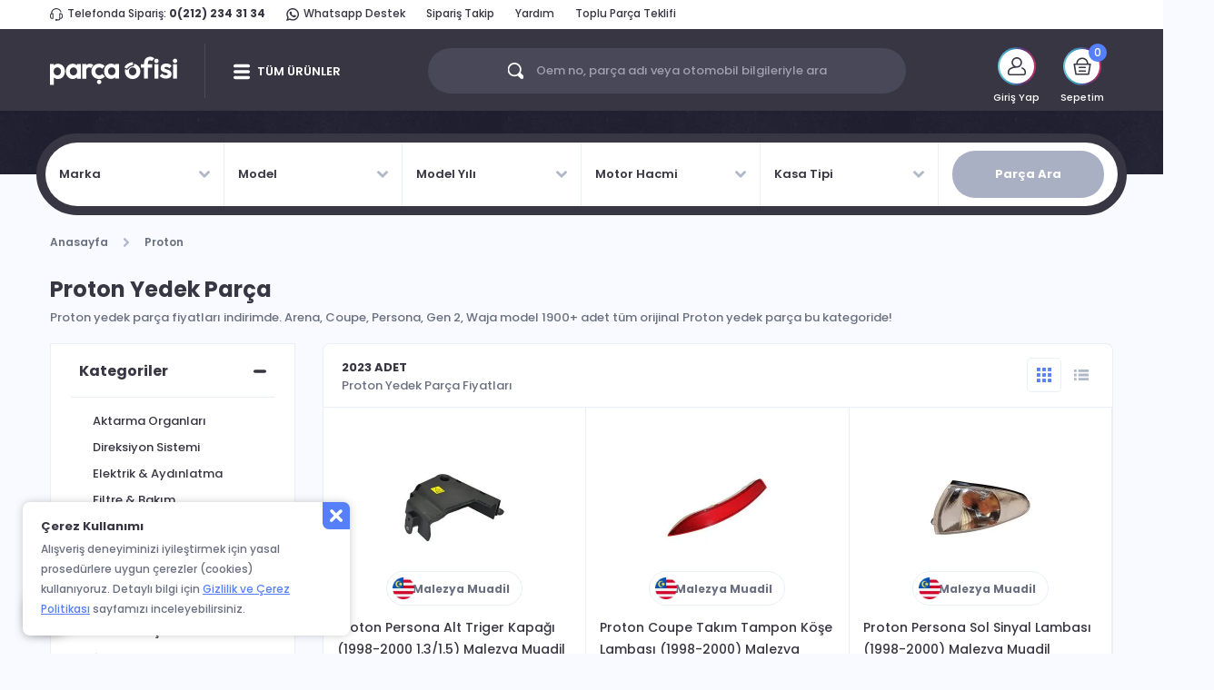

--- FILE ---
content_type: text/html; charset=utf-8
request_url: https://www.parcaofisi.com/proton-yedek-parca
body_size: 25960
content:
<!DOCTYPE html>
<html lang="tr">
<head>
    <meta charset="utf-8" />
    <meta name="viewport" content="width=device-width, initial-scale=1.0, viewport-fit=cover">
	<meta name="copyright" content="Copyright © 2014-2025 Parça Ofisi Tüm Hakları Saklıdır." />
    <link rel="shortcut icon" type="image/x-icon" href="https://www.parcaofisi.com/Content/image/favicon.ico" />
    <link rel="icon" type="image/x-icon" href="https://www.parcaofisi.com/Content/image/favicon.ico" />
    <title>Proton Yedek Parça Fiyatları - %100 Orijinal Proton Malezya</title>
    <meta name="Description" content="Proton yedek parça fiyatları indirimde. Arena, Coupe, Persona, Gen 2, Waja model 1900+ adet tüm orijinal Proton yedek parça bu kategoride!" />


        <link rel="canonical" href="https://www.parcaofisi.com/proton-yedek-parca" />
	        <meta name="robots" content="index, follow" />
	
	<meta property="og:title" content="Proton Yedek Parça Fiyatları - %100 Orijinal Proton Malezya" />
    <meta property="og:description" content="Proton yedek parça fiyatları indirimde. Arena, Coupe, Persona, Gen 2, Waja model 1900+ adet tüm orijinal Proton yedek parça bu kategoride!" />
    <meta property="og:image:secure_url" content="https://www.parcaofisi.com/Content/image/po-opg.jpg" />
	<meta name="yandex-verification" content="ce60c85e3eb53d54" />

	
            <link rel="next" href="https://www.parcaofisi.com/proton-yedek-parca?sayfa=2" />


    <link rel="preconnect" href="https://fonts.googleapis.com" />
	<link rel="preconnect" href="https://fonts.gstatic.com" crossorigin />
	<link href="https://fonts.googleapis.com/css2?family=Inter:wght@700&family=Poppins:ital,wght@0,400;0,500;0,600;0,700;1,400;1,500;1,600;1,700&display=swap" rel="stylesheet" />

    <link rel="stylesheet" href="https://cdn.jsdelivr.net/npm/bootstrap@4.3.1/dist/css/bootstrap.min.css" />
    <script src="/cdn-cgi/scripts/7d0fa10a/cloudflare-static/rocket-loader.min.js" data-cf-settings="d5c0c7d8eada9f4bdb30a14e-|49"></script><link rel="stylesheet" href="/Content/base.min.css?v=2" media="print" onload="this.media='all'" />
    <script src="/cdn-cgi/scripts/7d0fa10a/cloudflare-static/rocket-loader.min.js" data-cf-settings="d5c0c7d8eada9f4bdb30a14e-|49"></script><link rel="stylesheet" href="https://cdnjs.cloudflare.com/ajax/libs/select2/4.1.0-beta.1/css/select2.min.css" media="print" onload="this.media='all'" />
    <script src="/cdn-cgi/scripts/7d0fa10a/cloudflare-static/rocket-loader.min.js" data-cf-settings="d5c0c7d8eada9f4bdb30a14e-|49"></script><link rel="stylesheet" href="https://cdnjs.cloudflare.com/ajax/libs/OwlCarousel2/2.3.4/assets/owl.carousel.min.css" media="print" onload="this.media='all'" />
    <script src="/cdn-cgi/scripts/7d0fa10a/cloudflare-static/rocket-loader.min.js" data-cf-settings="d5c0c7d8eada9f4bdb30a14e-|49"></script><link rel="stylesheet" href="https://cdnjs.cloudflare.com/ajax/libs/OwlCarousel2/2.3.4/assets/owl.theme.default.min.css" media="print" onload="this.media='all'" />
    <script src="/cdn-cgi/scripts/7d0fa10a/cloudflare-static/rocket-loader.min.js" data-cf-settings="d5c0c7d8eada9f4bdb30a14e-|49"></script><link rel="stylesheet" href="/Content/mmenu.min.css" media="print" onload="this.media='all'" />
    <script src="/cdn-cgi/scripts/7d0fa10a/cloudflare-static/rocket-loader.min.js" data-cf-settings="d5c0c7d8eada9f4bdb30a14e-|49"></script><link rel="stylesheet" href="/Content/icon.min.css?v=8" media="print" onload="this.media='all'" />
    <link rel="stylesheet" href="/Content/Site.min.css?v=56" />
    <link rel="stylesheet" href="/Content/Responsive.min.css?v=21" media="screen and (max-width: 991px)" />

    

    <script defer src="https://cdnjs.cloudflare.com/ajax/libs/modernizr/2.8.3/modernizr.min.js" type="d5c0c7d8eada9f4bdb30a14e-text/javascript"></script>
	
	<!-- Google tag (gtag.js) -->
	<script async src="https://www.googletagmanager.com/gtag/js?id=G-XT4QQHJHN5" type="d5c0c7d8eada9f4bdb30a14e-text/javascript"></script>
	<script async type="d5c0c7d8eada9f4bdb30a14e-text/javascript">
	  window.dataLayer = window.dataLayer || [];
	  function gtag(){dataLayer.push(arguments);}
	  gtag('js', new Date());

	  gtag('config', 'G-XT4QQHJHN5');
	</script>
	
	<!-- Google tag (gtag.js) -->
	<script async src="https://www.googletagmanager.com/gtag/js?id=UA-103789343-1" type="d5c0c7d8eada9f4bdb30a14e-text/javascript"></script>
	<script async type="d5c0c7d8eada9f4bdb30a14e-text/javascript">
	  window.dataLayer = window.dataLayer || [];
	  function gtag(){dataLayer.push(arguments);}
	  gtag('js', new Date());

	  gtag('config', 'UA-103789343-1');
	</script>
	
	<!-- Google Tag Manager -->
	<script async type="d5c0c7d8eada9f4bdb30a14e-text/javascript">(function(w,d,s,l,i){w[l]=w[l]||[];w[l].push({'gtm.start':
	new Date().getTime(),event:'gtm.js'});var f=d.getElementsByTagName(s)[0],
	j=d.createElement(s),dl=l!='dataLayer'?'&l='+l:'';j.async=true;j.src=
	'https://www.googletagmanager.com/gtm.js?id='+i+dl;f.parentNode.insertBefore(j,f);
	})(window,document,'script','dataLayer','GTM-W5KLSVM');</script>
	<!-- End Google Tag Manager -->
		
	<!-- Meta Pixel Code 
	<script>
		!function(f,b,e,v,n,t,s)
		{if(f.fbq)return;n=f.fbq=function(){n.callMethod?
		n.callMethod.apply(n,arguments):n.queue.push(arguments)};
		if(!f._fbq)f._fbq=n;n.push=n;n.loaded=!0;n.version='2.0';
		n.queue=[];t=b.createElement(e);t.async=!0;
		t.src=v;s=b.getElementsByTagName(e)[0];
		s.parentNode.insertBefore(t,s)}(window, document,'script',
		'https://connect.facebook.net/en_US/fbevents.js');
		fbq('init', '584108416890062');
		fbq('track', 'PageView');
	</script>
	<noscript><img height="1" width="1" style="display:none"
	src="https://www.facebook.com/tr?id=584108416890062&ev=PageView&noscript=1"
	/></noscript>
	<!-- End Meta Pixel Code -->
</head>
<body>
	<!-- Google Tag Manager (noscript) -->
	<noscript><iframe src="https://www.googletagmanager.com/ns.html?id=GTM-W5KLSVM"
	height="0" width="0" style="display:none;visibility:hidden"></iframe></noscript>
	<!-- End Google Tag Manager (noscript) -->
	

    <div id="content">

        

<header>
    <div class="container">
        <div class="row">
            <div class="col-12">
                <div class="header-top" data-animation="fadeInDown" data-animation-delay="0">
                    <div class="header-center-menu d-lg-none">
                        <span><i class="headset-icon"></i>Bize Ulaşın: <a href="tel:02122343134" class="font-weight-bold">0(212) 234 31 34</a></span>
                    </div>
                    <div class="header-left-menu d-none d-lg-block">
                        <span><i class="headset-icon"></i>Telefonda Sipariş: <a href="tel:02122343134" class="font-weight-bold">0(212) 234 31 34</a></span>
                        <span><a href="https://wa.me/905448152434" target="_blank" rel="nofollow noopener noreferrer"><i class="whatsapp-icon"></i>Whatsapp Destek</a></span>
                        <span><a href="/siparislerim">Sipariş Takip</a></span>
                        <span><a href="/yardim">Yardım</a></span>
                        <span><a href="/toplu-yedek-parca-teklifi">Toplu Parça Teklifi</a></span>
                    </div>
                    
                </div>
            </div>
        </div>
    </div>
    <div class="header-wrapper">
        <div class="container d-flex justify-content-between align-items-center">
            <div class="header-main">
                <div class="main-menu-container d-lg-none">
                    <a href="#mmenu" class="menu-link"></a>
                </div>
                <a href="/" class="main-logo">
                    <img src="/Content/image/logo.svg" alt="Parça Ofisi" />
                </a>
                <div class="d-flex mobile-search-icon-and-basket-container d-lg-none">
                    <a href="javascript:;" class="mobile-search-icon">
                        <i class="icon-search"></i>
                    </a>
                    <a href="/sepet" class="mobile-basket">
                        <i class="basket-icon"></i>
                        
                    </a>
                </div>
                <span class="separator d-none d-lg-block"></span>
                <div class="main-menu-container d-none d-lg-block">
                    <a href="javascript:;" class="menu-link">TÜM ÜRÜNLER</a>
                    <div class="main-menu-wrapper">
                        						
						
                    </div>
                </div>
            </div>
            <div class="search-box d-none d-lg-block">
                <input id="inputSearch" type="text" class="inputplaceholder" placeholder="Oem no, parça adı veya otomobil bilgileriyle ara" />
                <div class="search-icon-wrapper">
                    <i class="icon-search"></i>
                    <span>Oem no, parça adı veya otomobil bilgileriyle ara</span>
                </div>
            </div>
            <div class="user-menu d-none d-lg-block">
                    <div class="user-menu-item" data-animation="bounceInDown" data-animation-delay="0">
                        <div class="img-box">
                            <i></i>
                            <div class="img-wrapper">
                                <span>
                                    <i class="user-icon"></i>
                                </span>
                            </div>
                        </div>
                        <span class="user-menu-title">Giriş Yap</span>
                        <div class="open-box">
                            <span class="open-box-title">Giriş Yap - Üye Ol</span>
                            <ul class="mBottom15">
                                <li><a href="/giris"><i class="menu-login"></i>Giriş Yap</a></li>
                                <li><a href="/kayit-ol"><i class="menu-signup"></i>Üye Ol</a></li>
                            </ul>
                        </div>
                    </div>
                
                
                
                <div id="dropdown-basket" class="user-menu-item" data-animation="bounceInDown" data-animation-delay="400">
                    
    <div class="img-box">
        <i></i>
        <div class="img-wrapper">
            <span>
                <i class="basket-icon"></i>
            </span>
        </div>
    </div>
    <i class="count">0</i>
    <span class="user-menu-title">Sepetim</span>
    <div class="open-box right">
        <div class="center-content">
            <i></i>
            <span>Sepetiniz Boş</span>
            <p>Binlerce yedek parça seni bekliyor. Otomobilini seç, alışverişe başla!</p>
        </div>
    </div>

                </div>
            </div>
        </div>
        <div id="divSearchResult" class="container d-none">
    <!-- Urunler Start -->
    <!-- Search Result Start -->
    <div class="open-box ">
        <div class="search-results">
            <!-- Search Result Left Start -->
            <div class="left">
            </div>
            <!-- Search Result Left End -->
            <!-- Search Result Center Start -->
            <div id="divSearchResultProduct" class="center">
    <div class="products">
        <span>ÜRÜNLER </span>
        <ul></ul>
    </div>
    <div class="bottom">
        <a id="lnkAllView" href="javascript:searchOperations.goToResultPage(0,0);" class="allview">TÜMÜNÜ GÖSTER</a>
    </div>
</div>
            <div id="divSearchCarSelection" class="center d-none">
    <div class="search-parts-wrapper active">
        <div class="search-parts-inner">
            <span class="col-12">
                <strong>Otomobil</strong> Markaları
            </span>
            <div class="boxes search" data-type="brand">
            </div>
        </div>
    </div>
</div>
            <div id="divCarSelectionSuccess" class="center selected d-none">
                <div class="car-selection-message">
                    <div class="glyph-icon"></div>
                    <span class="title">OTOMOBİNİZİ SEÇTİNİZ</span>
                    <div class="message">
                        Sadece seçili olan otomobilin yedek parçalarını görüntüleyebilirsiniz. Farklı bir otomobil için yedek parça arıyorsanız veya genel bir arama yapmak istiyorsanız, <a class="btnLeftMenuClearSuccess" href="javascript:;">Aracı Değiştir</a> butonuna tıklayınız.
                    </div>
                </div>
            </div>
            <div id="divCarSelectionHalf" class="center selected d-none">
                <div class="car-selection-message">
                    <div class="glyph-icon"></div>
                    <span class="title">OTOMOBİNİZİ SEÇTİNİZ</span>
                    <div class="message">
                        Bu aramada sadece <span></span> aracı için yedek parçaları  görüntüleyebilirsiniz. Dilerseniz otomobil seçiminizi tamamlayarak tekrar arama yapabilir veya <a class="btnLeftMenuClearHalfSelect" href="javascript:;">Temizle</a> butonunu kullanarak aramanızı genelleştirebilirsiniz.
                    </div>
                </div>
            </div>
            <div id="divResultNotFound" class="center selected d-none">
                <div class="car-selection-message">
                    <div class="not-found">
                    </div>
                    <span class="title">SONUÇ BULUNAMADI</span>
                    <div class="message">
                        <strong id="stKey"></strong> aramasıyla ilgili herhangi birşey bulamadık. <br />
                        Dilerseniz aradığınız yedek parçalar için listenizi doldurabilir, fiyat teklifi alabilirsiniz.
                    </div>
                    <a href="/toplu-yedek-parca-teklifi" class="search-button">PARÇA TEKLİFİ AL</a>
                    <a class="help-button whatsapp-button wr" target="_blank" rel="nofollow noopener noreferrer" href="https://wa.me/905448152434">Whatsapp Destek</a>
                    <a class="help-button contact-button wr" href="tel:0(212) 234 31 34">Müşteri Hizmetleri</a>
                </div>
            </div>
            <!-- Search Result Center End -->
            <!-- Search Result Right Start -->
            <div id="divSearchResultCounts" class="right d-none">
                <div id="divCountContent" class="right-menu">
                </div>
            </div>
            <!-- Search Result Right End -->
        </div>
    </div>
    <!-- Search Result End -->
    <!-- Urunler End -->
</div>
    </div>
</header>
<!-- New Mobile Search Start -->

<!-- New Mobile Search End -->

<div id="divMobileSearchWrapper" class="mobile-search-container d-none closed">

    <div id="divMobileSearchTop" class="mobile-search-top">
        <div class="left">
            <a href="javascript:;" class="mobile-search-top-left-icon">
                <i></i>
            </a>
        </div>
        <div class="middle">
            <input id="inputMobileSearch" type="text" class="inputplaceholder" placeholder="Aradığınız yedek parçayı yazın">
        </div>
        <div class="right">
            <a href="javascript:;" class="mobile-search-top-right-icon">
                <i class="icon-search"></i>
            </a>
        </div>
    </div>

    <div id="divMobileCarSelectionBar" class="closed">
        <i class="left"></i>
        <div class="text">
            <div class="top">
                OTOMOBİLİNİZİ SEÇİN
            </div>
            <div class="bottom">
            </div>
        </div>
        <i class="right"></i>
    </div>

    <div id="divMobileSearchFirstWelcomeWrapper" class="firstWelcomeContainer d-none">
        <div class="firstWelcome text-center">
            <i class="firstWelcomeImage mb-3"></i>
            <div class="font-weight-bold mb-1 text-1 px-3">Otomobilinizi Seçin</div>
            <div class="mb-3 px-3 text-2">Otomobilinizi seçerek aradığınız yedek parçayı daha hızlı bulabilirsiniz</div>
            <button type="button" class="filterIt" id="btnSearchCarSelection">OTOMOBİLİNİZİ SEÇİN</button>
        </div>
    </div>

    <div id="divMobileSearchResultProduct" class="center d-none">
        <div class="products">
            <span>ÜRÜNLER </span>
            <ul></ul>
        </div>
    </div>

    <div id="divMobileSearchResultCounts" class="d-none">
        <div id="divMobileCountContent">
        </div>
    </div>

    <div id="divMobileViewSearchResultsButton" class="d-none mobile-view-all-search-results-button-wrapper">
        <a id="btnAllView" href="javascript:mobileSearchOperations.goToResultPage(0,0);" class="allview mobile-view-all-search-results-button">TÜMÜNÜ GÖSTER <i class="icon-all-view"></i></a>
    </div>

    <div id="divMobileResultNotFound" class="d-none">
        <div class="car-selection-message">
            <div class="not-found">
            </div>
            <span class="title">SONUÇ BULUNAMADI</span>
            <div class="message">
                <strong id="stMobileKey"></strong> aramasıyla ilgili herhangi birşey bulamadık.
                Dilerseniz aradığınız yedek parçalar için listenizi doldurabilir, fiyat teklifi alabilirsiniz.
            </div>
            <a href="/toplu-yedek-parca-teklifi" class="search-button">PARÇA TEKLİFİ AL</a>
        </div>
    </div>

    <div id="divMobileCarSelectionSuccess" class="d-none">
        <div class="car-selection-message">
            <div class="glyph-icon"></div>
            <span class="title"><em></em> için parça ara</span>
            <div class="message">
                Sadece seçili olan otomobilin yedek parçalarını görüntüleyebilirsiniz. Farklı bir otomobil için yedek parça arıyorsanız veya genel bir arama yapmak istiyorsanız, <a class="btnMobileClearHalfSelect" href="javascript:;">Aracı Değiştir</a> butonuna tıklayınız.
            </div>
        </div>
    </div>

    <div id="divMobileCarSelectionHalf" class="d-none">
        <div class="car-selection-message">
            <div class="glyph-icon"></div>
            <span class="title"><em></em> için parça ara</span>
            <div class="message">
                Bu aramada sadece <span></span> aracı için yedek parçaları  görüntüleyebilirsiniz. Dilerseniz otomobil seçiminizi tamamlayarak tekrar arama yapabilir veya <a class="btnMobileClearHalfSelect" href="javascript:;">Temizle</a> butonunu kullanarak aramanızı genelleştirebilirsiniz.
            </div>
        </div>
    </div>

    <div id="divMobileSearchFilter" class="d-none">
        <div class="top">
            <div class="left">
                <a id="btnMobileFilterBack" href="javascript:;" class="icon">
                    <i class="icon"></i>
                </a>
            </div>
            <div class="middle">
                Otomobilinizi Seçin
            </div>
            <div class="right">
                <button id="btnMobileFilterMenuClear" type="button" class="allview clear">
                    Temizle
                </button>
            </div>
        </div>
        <div class="middle">
            <ul>
                <li>
                    <button id="btnFilterCarBrand" type="button" class="allview checked">
                        Marka <br /> <span></span>
                    </button>
                </li>
                <li>
                    <button id="btnFilterCarModel" type="button" class="allview">
                        Model <br /> <span></span>
                    </button>
                </li>
                <li>
                    <button id="btnFilterCarYear" type="button" class="allview">
                        Model Yılı <br /> <span></span>
                    </button>
                </li>
                <li>
                    <button id="btnFilterCarEngine" type="button" class="allview">
                        Motor Hacmi <br /> <span></span>
                    </button>
                </li>
                <li>
                    <button id="btnFilterCarCaseType" type="button" class="allview">
                        Kasa Tipi <br /> <span></span>
                    </button>
                </li>
            </ul>
        </div>
        <div class="bottom">
            <div class="inner">
                <button id="btnFilter" type="button" class="allview">FİLTRELE</button>
            </div>
        </div>
    </div>

    <div id="divMobileSearchCarSelectionWrapper" class="d-none">
        <div id="divMobileSearchCarSelection">
            <div class="search-parts-wrapper-mobile active">
                <div class="search-parts-inner">
                    <div class="top">
                        <span></span>
                        <a id="btnMobileSearchBoxesClose" href="javascript:;"></a>
                    </div>
                    <div class="boxes search" data-type="brand">
                    </div>
                </div>
            </div>
        </div>
    </div>

</div>


        <div class="mask"></div>
        <div class="wrapper content">
            



<input id="PageType" name="PageType" type="hidden" value="car" />
<input data-val="true" data-val-number="The field CurrentPageId must be a number." data-val-required="The CurrentPageId field is required." id="CurrentPageId" name="CurrentPageId" type="hidden" value="1" />

<input data-val="true" data-val-number="The field CarBrandId must be a number." data-val-required="The CarBrandId field is required." id="CarBrandId" name="CarBrandId" type="hidden" value="4" />
<input data-val="true" data-val-number="The field CarModelId must be a number." data-val-required="The CarModelId field is required." id="CarModelId" name="CarModelId" type="hidden" value="0" />
<input data-val="true" data-val-number="The field CarYear must be a number." data-val-required="The CarYear field is required." id="CarYear" name="CarYear" type="hidden" value="0" />
<input data-val="true" data-val-number="The field CarEngineId must be a number." data-val-required="The CarEngineId field is required." id="CarEngineId" name="CarEngineId" type="hidden" value="0" />
<input data-val="true" data-val-number="The field CarCaseTypeId must be a number." data-val-required="The CarCaseTypeId field is required." id="CarCaseTypeId" name="CarCaseTypeId" type="hidden" value="0" />

<input id="TitleSetting_CarBrandName" name="TitleSetting.CarBrandName" type="hidden" value="Proton" />
<input id="TitleSetting_CarModelName" name="TitleSetting.CarModelName" type="hidden" value="" />
<input id="TitleSetting_CarEngineName" name="TitleSetting.CarEngineName" type="hidden" value="" />
<input id="TitleSetting_CarCaseTypeName" name="TitleSetting.CarCaseTypeName" type="hidden" value="" />
<input id="TitleSetting_BrandName" name="TitleSetting.BrandName" type="hidden" value="" />
<input id="TitleSetting_CategoryName" name="TitleSetting.CategoryName" type="hidden" value="" />

<input data-val="true" data-val-number="The field CategoryId must be a number." data-val-required="The CategoryId field is required." id="CategoryId" name="CategoryId" type="hidden" value="0" />
<input id="BrandId" name="BrandId" type="hidden" value="" />
<input id="DirectionId" name="DirectionId" type="hidden" value="" />

<input data-val="true" data-val-required="The GeneratedProductList field is required." id="GeneratedProductList" name="GeneratedProductList" type="hidden" value="True" />
<input data-val="true" data-val-required="The GeneratedProductFilterValues field is required." id="GeneratedProductFilterValues" name="GeneratedProductFilterValues" type="hidden" value="True" />

<div class="product-detail-selected-car">
    <div class="slider detail">
    </div>
    <div class="container">
        <div class="search-parts-main-wrapper">
            <div id="mainPageSearchParts" class="search-parts-wrapper">

    <!-- My Garage Desktop View Start -->
    
    <!-- My Garage Desktop View Start -->

    
    <div class="pre-combos d-lg-none">
        <span>Otomobilinizi Seçin</span>
        <button type="button">Parça Ara</button>
    </div>
    <div class="combos">
        <div class='active-combo-title col-12 col-lg-2'></div>
        <span class="col-12 col-lg-2" data-column="brand" data-id="0" data-name="">
            Marka
        </span>
        <span class="col-12 col-lg-2" data-column="model" data-id="0" data-name="">
            Model
        </span>
        <span class="col-12 col-lg-2" data-column="year" data-id="0" data-name="">
            Model Yılı
        </span>
        <span class="col-12 col-lg-2" data-column="engine" data-id="0" data-name="">
            Motor Hacmi
        </span>
        <span class="col-12 col-lg-2" data-column="case-type" data-id="0" data-name="">
            Kasa Tipi
        </span>
        <div class="col-12 col-lg-2">
            <button type="button" class="search-button">Parça Ara</button>
        </div>
    </div>
</div>

            <!-- Selected Card Card -->
            
            <!-- Selected Card Card END -->

        </div>
    </div>
</div>
<div class="container product-list-page">
    <div class="row">
        <div class="col-12">
            <nav aria-label="breadcrumb">
                <ol class="breadcrumb" itemscope itemtype="https://schema.org/BreadcrumbList">
                    

<li class="breadcrumb-item" itemprop="itemListElement" itemscope itemtype="https://schema.org/ListItem"><a itemprop="item" href="/">Anasayfa</a><meta itemprop="name" content="Anasayfa" /><meta itemprop="position" content="1" /></li>

        <li class="breadcrumb-item" itemprop="itemListElement" itemscope itemtype="https://schema.org/ListItem"><a itemprop="item" href="/proton-yedek-parca">Proton</a><meta itemprop="name" content="Proton" /><meta itemprop="position" content="2" /></li>

                </ol>
            </nav>
        </div>
    </div>
    <div class="row">
        <div class="col-12">
            <h1 class="page-title with-desc mt-0">Proton Yedek Parça</h1>
                <p class="page-desc" style="margin-top:0px;">Proton yedek parça fiyatları indirimde. Arena, Coupe, Persona, Gen 2, Waja model 1900+ adet tüm orijinal Proton yedek parça bu kategoride!</p>
        </div>
    </div>
    <div class="row">
        <div class="col-lg-3">
            <div class="accordion filter">
                <div class="filter-title d-lg-none">
                    <span>FİLTRELE</span>
                    <button type="button" onclick="if (!window.__cfRLUnblockHandlers) return false; closeMobileFilterMenu()" data-cf-modified-d5c0c7d8eada9f4bdb30a14e-=""></button>
                </div>
                <div class="card">
                    <div class="card-header">
                        <button class="btn btn-link" type="button" data-toggle="collapse" data-target="#divCategories" aria-expanded="true" aria-controls="divCategories">
                            Kategoriler
                            <i class="plus"></i>
                            <i class="minus"></i>
                        </button>
                    </div>
                    <div id="divCategories" class="collapse show">
                        <div class="card-body">
                                <ul class="filter-category ml-3">
                                        <li><a href="/proton-aktarma-organlari" data-category-id="8" data-end="False" onclick="if (!window.__cfRLUnblockHandlers) return false; return false;" title="Proton Aktarma Organları" data-cf-modified-d5c0c7d8eada9f4bdb30a14e-="">Aktarma Organları</a></li>
                                        <li><a href="/proton-direksiyon-sistemi" data-category-id="166" data-end="False" onclick="if (!window.__cfRLUnblockHandlers) return false; return false;" title="Proton Direksiyon Sistemi" data-cf-modified-d5c0c7d8eada9f4bdb30a14e-="">Direksiyon Sistemi</a></li>
                                        <li><a href="/proton-elektrik-ve-aydinlatma" data-category-id="526" data-end="False" onclick="if (!window.__cfRLUnblockHandlers) return false; return false;" title="Proton Elektrik &amp; Aydınlatma" data-cf-modified-d5c0c7d8eada9f4bdb30a14e-="">Elektrik &amp; Aydınlatma</a></li>
                                        <li><a href="/proton-filtre-ve-bakim" data-category-id="167" data-end="False" onclick="if (!window.__cfRLUnblockHandlers) return false; return false;" title="Proton Filtre &amp; Bakım" data-cf-modified-d5c0c7d8eada9f4bdb30a14e-="">Filtre &amp; Bakım</a></li>
                                        <li><a href="/proton-fren-sistemi" data-category-id="171" data-end="False" onclick="if (!window.__cfRLUnblockHandlers) return false; return false;" title="Proton Fren Sistemi" data-cf-modified-d5c0c7d8eada9f4bdb30a14e-="">Fren Sistemi</a></li>
                                        <li><a href="/proton-isitma-ve-sogutma" data-category-id="172" data-end="False" onclick="if (!window.__cfRLUnblockHandlers) return false; return false;" title="Proton Isıtma &amp; Soğutma" data-cf-modified-d5c0c7d8eada9f4bdb30a14e-="">Isıtma &amp; Soğutma</a></li>
                                        <li><a href="/proton-ic-aksam-parcalari" data-category-id="534" data-end="False" onclick="if (!window.__cfRLUnblockHandlers) return false; return false;" title="Proton İç Aksam Parçaları" data-cf-modified-d5c0c7d8eada9f4bdb30a14e-="">İç Aksam Parçaları</a></li>
                                        <li><a href="/proton-kaporta-ve-trim" data-category-id="535" data-end="False" onclick="if (!window.__cfRLUnblockHandlers) return false; return false;" title="Proton Kaporta &amp; Trim" data-cf-modified-d5c0c7d8eada9f4bdb30a14e-="">Kaporta &amp; Trim</a></li>
                                        <li><a href="/proton-motor-parcalari" data-category-id="64" data-end="False" onclick="if (!window.__cfRLUnblockHandlers) return false; return false;" title="Proton Motor Parçaları" data-cf-modified-d5c0c7d8eada9f4bdb30a14e-="">Motor Parçaları</a></li>
                                        <li><a href="/proton-sanziman-ve-vites" data-category-id="170" data-end="False" onclick="if (!window.__cfRLUnblockHandlers) return false; return false;" title="Proton Şanzıman &amp; Vites" data-cf-modified-d5c0c7d8eada9f4bdb30a14e-="">Şanzıman &amp; Vites</a></li>
                                        <li><a href="/proton-yakit-sistemi" data-category-id="169" data-end="False" onclick="if (!window.__cfRLUnblockHandlers) return false; return false;" title="Proton Yakıt Sistemi" data-cf-modified-d5c0c7d8eada9f4bdb30a14e-="">Yakıt Sistemi</a></li>
                                        <li><a href="/proton-yurur-aksam" data-category-id="531" data-end="False" onclick="if (!window.__cfRLUnblockHandlers) return false; return false;" title="Proton Yürür Aksam" data-cf-modified-d5c0c7d8eada9f4bdb30a14e-="">Yürür Aksam</a></li>
                                </ul>
                        </div>
                    </div>
                </div>
                <div class="card" >
                    <div class="card-header">
                        <button class="btn btn-link border-bottom-0" type="button" data-toggle="collapse" data-target="#divBrands" aria-expanded="false" aria-controls="divBrands">
                            Markalar
                            <i class="plus"></i>
                            <i class="minus"></i>
                        </button>
                    </div>
                    <div id="divBrands" class="collapse show">
                        <div class="card-body pt-0">
                            <input type="text" class="filter-search" placeholder="Markalarda Ara" />
                            <ul>
                                        <li><div class="checkbox"><label><input type="checkbox" value="34" ><span class="cr"><i class="cr-icon"></i></span>Aisin</label></div></li>
                                        <li><div class="checkbox"><label><input type="checkbox" value="37" ><span class="cr"><i class="cr-icon"></i></span>Ayd</label></div></li>
                                        <li><div class="checkbox"><label><input type="checkbox" value="60" ><span class="cr"><i class="cr-icon"></i></span>Blueprint</label></div></li>
                                        <li><div class="checkbox"><label><input type="checkbox" value="1" ><span class="cr"><i class="cr-icon"></i></span>Bosch</label></div></li>
                                        <li><div class="checkbox"><label><input type="checkbox" value="99" ><span class="cr"><i class="cr-icon"></i></span>Champion</label></div></li>
                                        <li><div class="checkbox"><label><input type="checkbox" value="38" ><span class="cr"><i class="cr-icon"></i></span>Dayco</label></div></li>
                                        <li><div class="checkbox"><label><input type="checkbox" value="2" ><span class="cr"><i class="cr-icon"></i></span>Delphi</label></div></li>
                                        <li><div class="checkbox"><label><input type="checkbox" value="3" ><span class="cr"><i class="cr-icon"></i></span>Denso</label></div></li>
                                        <li><div class="checkbox"><label><input type="checkbox" value="53" ><span class="cr"><i class="cr-icon"></i></span>Gates</label></div></li>
                                        <li><div class="checkbox"><label><input type="checkbox" value="29" ><span class="cr"><i class="cr-icon"></i></span>Gmb</label></div></li>
                                        <li><div class="checkbox"><label><input type="checkbox" value="74" ><span class="cr"><i class="cr-icon"></i></span>Graf</label></div></li>
                                        <li><div class="checkbox"><label><input type="checkbox" value="64" ><span class="cr"><i class="cr-icon"></i></span>Kale</label></div></li>
                                        <li><div class="checkbox"><label><input type="checkbox" value="32" ><span class="cr"><i class="cr-icon"></i></span>Kasai</label></div></li>
                                        <li><div class="checkbox"><label><input type="checkbox" value="69" ><span class="cr"><i class="cr-icon"></i></span>Kyota</label></div></li>
                                        <li><div class="checkbox"><label><input type="checkbox" value="84" ><span class="cr"><i class="cr-icon"></i></span>Maher</label></div></li>
                                        <li><div class="checkbox"><label><input type="checkbox" value="62" ><span class="cr"><i class="cr-icon"></i></span>Maysan Mando</label></div></li>
                                        <li><div class="checkbox"><label><input type="checkbox" value="135" ><span class="cr"><i class="cr-icon"></i></span>Mga</label></div></li>
                                        <li><div class="checkbox"><label><input type="checkbox" value="26" ><span class="cr"><i class="cr-icon"></i></span>Mobis</label></div></li>
                                        <li><div class="checkbox"><label><input type="checkbox" value="58" ><span class="cr"><i class="cr-icon"></i></span>Monroe</label></div></li>
                                        <li><div class="checkbox"><label><input type="checkbox" value="10" ><span class="cr"><i class="cr-icon"></i></span>Muadil</label></div></li>
                                        <li><div class="checkbox"><label><input type="checkbox" value="31" ><span class="cr"><i class="cr-icon"></i></span>Neverstop</label></div></li>
                                        <li><div class="checkbox"><label><input type="checkbox" value="51" ><span class="cr"><i class="cr-icon"></i></span>Ngk</label></div></li>
                                        <li><div class="checkbox"><label><input type="checkbox" value="42" ><span class="cr"><i class="cr-icon"></i></span>Proton Orijinal</label></div></li>
                                        <li><div class="checkbox"><label><input type="checkbox" value="15" ><span class="cr"><i class="cr-icon"></i></span>Seco</label></div></li>
                                        <li><div class="checkbox"><label><input type="checkbox" value="47" ><span class="cr"><i class="cr-icon"></i></span>Torch</label></div></li>
                                        <li><div class="checkbox"><label><input type="checkbox" value="59" ><span class="cr"><i class="cr-icon"></i></span>Trw</label></div></li>
                                        <li><div class="checkbox"><label><input type="checkbox" value="9" ><span class="cr"><i class="cr-icon"></i></span>Valeo</label></div></li>
                                        <li><div class="checkbox"><label><input type="checkbox" value="118" ><span class="cr"><i class="cr-icon"></i></span>Veka</label></div></li>
                                        <li><div class="checkbox"><label><input type="checkbox" value="25" ><span class="cr"><i class="cr-icon"></i></span>Victor Reinz</label></div></li>
                            </ul>
                        </div>
                    </div>
                </div>
                <div class="card" >
                    <div class="card-header">
                        <button class="btn btn-link border-bottom-0" type="button" data-toggle="collapse" data-target="#divDirections" aria-expanded="false" aria-controls="divDirections">
                            Ürün Yönleri
                            <i class="plus"></i>
                            <i class="minus"></i>
                        </button>
                    </div>
                    <div id="divDirections" class="collapse show">
                        <div class="card-body pt-0">
                            <input type="text" class="filter-search" placeholder="Yönlerde Ara" />
                            <ul>
                                        <li><div class="checkbox"><label><input type="checkbox" value="5" ><span class="cr"><i class="cr-icon"></i></span>Alt</label></div></li>
                                        <li><div class="checkbox"><label><input type="checkbox" value="6" ><span class="cr"><i class="cr-icon"></i></span>Arka</label></div></li>
                                        <li><div class="checkbox"><label><input type="checkbox" value="9" ><span class="cr"><i class="cr-icon"></i></span>Dış</label></div></li>
                                        <li><div class="checkbox"><label><input type="checkbox" value="13" ><span class="cr"><i class="cr-icon"></i></span>İç</label></div></li>
                                        <li><div class="checkbox"><label><input type="checkbox" value="16" ><span class="cr"><i class="cr-icon"></i></span>Ön</label></div></li>
                                        <li><div class="checkbox"><label><input type="checkbox" value="17" ><span class="cr"><i class="cr-icon"></i></span>Ön Alt</label></div></li>
                                        <li><div class="checkbox"><label><input type="checkbox" value="22" ><span class="cr"><i class="cr-icon"></i></span>Sağ</label></div></li>
                                        <li><div class="checkbox"><label><input type="checkbox" value="23" ><span class="cr"><i class="cr-icon"></i></span>Sağ Alt</label></div></li>
                                        <li><div class="checkbox"><label><input type="checkbox" value="24" ><span class="cr"><i class="cr-icon"></i></span>Sağ Arka</label></div></li>
                                        <li><div class="checkbox"><label><input type="checkbox" value="26" ><span class="cr"><i class="cr-icon"></i></span>Sağ Arka Dış</label></div></li>
                                        <li><div class="checkbox"><label><input type="checkbox" value="27" ><span class="cr"><i class="cr-icon"></i></span>Sağ Arka İç</label></div></li>
                                        <li><div class="checkbox"><label><input type="checkbox" value="29" ><span class="cr"><i class="cr-icon"></i></span>Sağ Dış</label></div></li>
                                        <li><div class="checkbox"><label><input type="checkbox" value="30" ><span class="cr"><i class="cr-icon"></i></span>Sağ İç</label></div></li>
                                        <li><div class="checkbox"><label><input type="checkbox" value="31" ><span class="cr"><i class="cr-icon"></i></span>Sağ Ön</label></div></li>
                                        <li><div class="checkbox"><label><input type="checkbox" value="33" ><span class="cr"><i class="cr-icon"></i></span>Sağ Ön Dış</label></div></li>
                                        <li><div class="checkbox"><label><input type="checkbox" value="34" ><span class="cr"><i class="cr-icon"></i></span>Sağ Ön İç</label></div></li>
                                        <li><div class="checkbox"><label><input type="checkbox" value="37" ><span class="cr"><i class="cr-icon"></i></span>Sol</label></div></li>
                                        <li><div class="checkbox"><label><input type="checkbox" value="38" ><span class="cr"><i class="cr-icon"></i></span>Sol Alt</label></div></li>
                                        <li><div class="checkbox"><label><input type="checkbox" value="39" ><span class="cr"><i class="cr-icon"></i></span>Sol Arka</label></div></li>
                                        <li><div class="checkbox"><label><input type="checkbox" value="41" ><span class="cr"><i class="cr-icon"></i></span>Sol Arka Dış</label></div></li>
                                        <li><div class="checkbox"><label><input type="checkbox" value="43" ><span class="cr"><i class="cr-icon"></i></span>Sol Arka İç</label></div></li>
                                        <li><div class="checkbox"><label><input type="checkbox" value="45" ><span class="cr"><i class="cr-icon"></i></span>Sol Dış</label></div></li>
                                        <li><div class="checkbox"><label><input type="checkbox" value="46" ><span class="cr"><i class="cr-icon"></i></span>Sol İç</label></div></li>
                                        <li><div class="checkbox"><label><input type="checkbox" value="47" ><span class="cr"><i class="cr-icon"></i></span>Sol Ön</label></div></li>
                                        <li><div class="checkbox"><label><input type="checkbox" value="49" ><span class="cr"><i class="cr-icon"></i></span>Sol Ön Dış</label></div></li>
                                        <li><div class="checkbox"><label><input type="checkbox" value="50" ><span class="cr"><i class="cr-icon"></i></span>Sol Ön İç</label></div></li>
                                        <li><div class="checkbox"><label><input type="checkbox" value="56" ><span class="cr"><i class="cr-icon"></i></span>Üst</label></div></li>
                            </ul>
                        </div>
                    </div>
                </div>
                
            </div>
            <div class="left-area-clear-filter d-none">
                <button class="clear-filter" type="button">FİLTRELERİ TEMİZLE</button>
            </div>
        </div>
        <div class="col-lg-9">
            <div class=" d-none d-lg-block">
                <div class="row category-boxes">
                </div>
            </div>
            <div class="row">
                <div class="col-12">
                    <div class="page-wrapper p-0 overflow-visible">
                        <div class="product-list-option">
                            <div class="list-count">
                                <span class="product-option-count">2023 ADET</span>
                                
                                            <h2 class="product-option-title">Proton Yedek Parça Fiyatları</h2>
                            </div>
                            <div class="list-view-type">
                                
                                <div class="list-view-buttons d-lg-none">
                                    <a href="javascript:openMobileFilterMenu();"><span><i class="red-dot d-none"></i><img src="/Content/image/filtre.png" />FİLTRELE</span></a>
                                    <a class="list-format list" data-value="1" href="javascript:changeProductListType(1);"></a>
                                    <a class="list-format grid selected" data-value="2" href="javascript:changeProductListType(2);"></a>
                                    
                                </div>
                                
                                <div class="desktop d-none d-lg-block">
                                    <a class="list-format grid" data-value="1" href="javascript:changeProductListType(1);"></a>
                                    <a class="list-format list selected" data-value="2" href="javascript:changeProductListType(2);"></a>
                                </div>
                            </div>
                            
                        </div>
                        <div class="product-list-filter d-none">
                            <div class="mr-auto">
                            </div>
                            <a class="clear-filter" href="javascript:;">Filtreleri Temizle</a>
                        </div>
                        <div class="row product-list" itemscope itemtype="https://schema.org/ItemList">
                                <div data-product-url="/proton-persona-alt-triger-kapagi-1998-2000-1-3-1-5-malezya-muadil" class="col-lg-4 product-item " itemprop="itemListElement" itemscope itemtype="https://schema.org/Product">
                                    <a href="/proton-persona-alt-triger-kapagi-1998-2000-1-3-1-5-malezya-muadil" class="product-image" title="Proton Persona Alt Triger Kapağı (1998-2000 1.3/1.5) Malezya Muadil">


                                            <img src="/Content/image/thumb.webp" data-img-src="/Dosyalar/yedek-parca-resim/urun/orta/triger-kapagi.webp" alt="Triger Kapağı" />
                                            <meta itemprop="image" content="/Dosyalar/yedek-parca-resim/urun/orta/triger-kapagi.webp" />

                                            <meta itemprop="brand" content="Malezya Muadil" />

                                            <div class="product-origin s2 s3 d-lg-none d-none">
<img src="/Dosyalar/yedek-parca-resim/urun-marka/malezya.webp" alt="Malezya Yan Sanayi Oto Yedek Parça" />                                                 <span>Muadil</span>
                                            </div>
                                    </a>
                                    <a href="/proton-persona-alt-triger-kapagi-1998-2000-1-3-1-5-malezya-muadil" class="product-content" title="Proton Persona Alt Triger Kapağı (1998-2000 1.3/1.5) Malezya Muadil">
                                        <div class="top">
                                                <div class="product-origin s2">
<img src="/Dosyalar/yedek-parca-resim/urun-marka/malezya.webp" alt="Malezya Yan Sanayi Oto Yedek Parça" />                                                     <span>Malezya Muadil</span>
                                                </div>
                                            <h3 itemprop="name">Proton Persona Alt Triger Kapağı (1998-2000 1.3/1.5) Malezya Muadil</h3>
                                            <meta itemprop="sku" content="FFCE08" />
                                            <meta itemprop="category" content="Triger Kapağı" />
                                                                                            <div itemprop="offers" itemscope itemtype="https://schema.org/Offer">
                                                    <meta itemprop="url" content="https://www.parcaofisi.com/proton-persona-alt-triger-kapagi-1998-2000-1-3-1-5-malezya-muadil" />
                                                    <meta itemprop="price" content="614.00" />
                                                    <meta itemprop="priceCurrency" content="TRY" />
                                                    <meta itemprop="availability" content="https://schema.org/InStock" />
                                                </div>
                                                                                        <div class="badges">
                                            </div>
                                        </div>
                                        <div class="bottom">
                                            <span>STOK KODU:<em>FFCE08</em></span>
                                            <div class="basket-price d-lg-none">
                                                    <span class="price-now">614,<em>00 TL </em></span>
                                            </div>
                                            <div class="stars s2 align-self-end">
 <span class="star"></span> <span class="star"></span> <span class="star"></span> <span class="star"></span> <span class="star"></span>                                                <span>(0)</span>
                                            </div>
                                        </div>
                                    </a>
                                    <div class="mt-auto product-price">
                                            <div class="product-origin s2">
<img src="/Dosyalar/yedek-parca-resim/urun-marka/malezya.webp" alt="Malezya Yan Sanayi Oto Yedek Parça" />                                                 <span>Malezya Muadil</span>
                                            </div>


                                        <div class="bottom">
                                                <span class="price-now">614,<em>00 TL </em></span>
                                            <div class="stars s2 align-self-end">
 <span class="star"></span> <span class="star"></span> <span class="star"></span> <span class="star"></span> <span class="star"></span>                                                <span>(0)</span>
                                            </div>
                                        </div>

                                            <button class="add-to-basket" onclick="if (!window.__cfRLUnblockHandlers) return false; addToBasket(3139);" data-toggle="modal" data-target="#productDetailBasket" data-cf-modified-d5c0c7d8eada9f4bdb30a14e-="">SEPETE EKLE</button>
                                    </div>

                                    <div class="basket">
                                            <div class="basket-top"><div class="basket-price"><span class="price-now">614,<em>00 TL </em></span><span>KDV DAHİL</span></div></div>

                                            <button class="add-to-basket" onclick="if (!window.__cfRLUnblockHandlers) return false; addToBasket(3139);" data-toggle="modal" data-target="#productDetailBasket" data-cf-modified-d5c0c7d8eada9f4bdb30a14e-="">SEPETE EKLE</button>
                                    </div>
                                </div>
                                <div data-product-url="/proton-coupe-takim-tampon-kose-lambasi-1998-2000-malezya-muadil" class="col-lg-4 product-item " itemprop="itemListElement" itemscope itemtype="https://schema.org/Product">
                                    <a href="/proton-coupe-takim-tampon-kose-lambasi-1998-2000-malezya-muadil" class="product-image" title="Proton Coupe Takım Tampon K&#246;şe Lambası (1998-2000) Malezya Muadil">


                                            <img src="/Content/image/thumb.webp" data-img-src="/Dosyalar/yedek-parca-resim/urun/orta/tampon-kose-lambasi.webp" alt="Tampon K&#246;şe Lambası" />
                                            <meta itemprop="image" content="/Dosyalar/yedek-parca-resim/urun/orta/tampon-kose-lambasi.webp" />

                                            <meta itemprop="brand" content="Malezya Muadil" />

                                            <div class="product-origin s2 s3 d-lg-none d-none">
<img src="/Dosyalar/yedek-parca-resim/urun-marka/malezya.webp" alt="Malezya Yan Sanayi Oto Yedek Parça" />                                                 <span>Muadil</span>
                                            </div>
                                    </a>
                                    <a href="/proton-coupe-takim-tampon-kose-lambasi-1998-2000-malezya-muadil" class="product-content" title="Proton Coupe Takım Tampon K&#246;şe Lambası (1998-2000) Malezya Muadil">
                                        <div class="top">
                                                <div class="product-origin s2">
<img src="/Dosyalar/yedek-parca-resim/urun-marka/malezya.webp" alt="Malezya Yan Sanayi Oto Yedek Parça" />                                                     <span>Malezya Muadil</span>
                                                </div>
                                            <h3 itemprop="name">Proton Coupe Takım Tampon K&#246;şe Lambası (1998-2000) Malezya Muadil</h3>
                                            <meta itemprop="sku" content="FFC335" />
                                            <meta itemprop="category" content="Tampon K&#246;şe Lambası" />
                                                                                            <div itemprop="offers" itemscope itemtype="https://schema.org/Offer">
                                                    <meta itemprop="url" content="https://www.parcaofisi.com/proton-coupe-takim-tampon-kose-lambasi-1998-2000-malezya-muadil" />
                                                    <meta itemprop="price" content="2229.00" />
                                                    <meta itemprop="priceCurrency" content="TRY" />
                                                    <meta itemprop="availability" content="https://schema.org/InStock" />
                                                </div>
                                                                                        <div class="badges">
                                            </div>
                                        </div>
                                        <div class="bottom">
                                            <span>STOK KODU:<em>FFC335</em></span>
                                            <div class="basket-price d-lg-none">
                                                    <span class="price-now">2.229,<em>00 TL </em></span>
                                            </div>
                                            <div class="stars s2 align-self-end">
 <span class="star"></span> <span class="star"></span> <span class="star"></span> <span class="star"></span> <span class="star"></span>                                                <span>(0)</span>
                                            </div>
                                        </div>
                                    </a>
                                    <div class="mt-auto product-price">
                                            <div class="product-origin s2">
<img src="/Dosyalar/yedek-parca-resim/urun-marka/malezya.webp" alt="Malezya Yan Sanayi Oto Yedek Parça" />                                                 <span>Malezya Muadil</span>
                                            </div>


                                        <div class="bottom">
                                                <span class="price-now">2.229,<em>00 TL </em></span>
                                            <div class="stars s2 align-self-end">
 <span class="star"></span> <span class="star"></span> <span class="star"></span> <span class="star"></span> <span class="star"></span>                                                <span>(0)</span>
                                            </div>
                                        </div>

                                            <button class="add-to-basket" onclick="if (!window.__cfRLUnblockHandlers) return false; addToBasket(56443);" data-toggle="modal" data-target="#productDetailBasket" data-cf-modified-d5c0c7d8eada9f4bdb30a14e-="">SEPETE EKLE</button>
                                    </div>

                                    <div class="basket">
                                            <div class="basket-top"><div class="basket-price"><span class="price-now">2.229,<em>00 TL </em></span><span>KDV DAHİL</span></div></div>

                                            <button class="add-to-basket" onclick="if (!window.__cfRLUnblockHandlers) return false; addToBasket(56443);" data-toggle="modal" data-target="#productDetailBasket" data-cf-modified-d5c0c7d8eada9f4bdb30a14e-="">SEPETE EKLE</button>
                                    </div>
                                </div>
                                <div data-product-url="/proton-persona-sol-sinyal-lambasi-1998-2000-malezya-muadil" class="col-lg-4 product-item " itemprop="itemListElement" itemscope itemtype="https://schema.org/Product">
                                    <a href="/proton-persona-sol-sinyal-lambasi-1998-2000-malezya-muadil" class="product-image" title="Proton Persona Sol Sinyal Lambası (1998-2000) Malezya Muadil">


                                            <img src="/Content/image/thumb.webp" data-img-src="/Dosyalar/yedek-parca-resim/urun/orta/933.webp" alt="Proton Persona Sol Sinyal Lambası (1998-2000) Malezya Muadil" />
                                            <meta itemprop="image" content="/Dosyalar/yedek-parca-resim/urun/orta/933.webp" />

                                            <meta itemprop="brand" content="Malezya Muadil" />

                                            <div class="product-origin s2 s3 d-lg-none d-none">
<img src="/Dosyalar/yedek-parca-resim/urun-marka/malezya.webp" alt="Malezya Yan Sanayi Oto Yedek Parça" />                                                 <span>Muadil</span>
                                            </div>
                                    </a>
                                    <a href="/proton-persona-sol-sinyal-lambasi-1998-2000-malezya-muadil" class="product-content" title="Proton Persona Sol Sinyal Lambası (1998-2000) Malezya Muadil">
                                        <div class="top">
                                                <div class="product-origin s2">
<img src="/Dosyalar/yedek-parca-resim/urun-marka/malezya.webp" alt="Malezya Yan Sanayi Oto Yedek Parça" />                                                     <span>Malezya Muadil</span>
                                                </div>
                                            <h3 itemprop="name">Proton Persona Sol Sinyal Lambası (1998-2000) Malezya Muadil</h3>
                                            <meta itemprop="sku" content="FFA206" />
                                            <meta itemprop="category" content="Sinyal Lambası" />
                                                                                            <div itemprop="offers" itemscope itemtype="https://schema.org/Offer">
                                                    <meta itemprop="url" content="https://www.parcaofisi.com/proton-persona-sol-sinyal-lambasi-1998-2000-malezya-muadil" />
                                                    <meta itemprop="price" content="1277.00" />
                                                    <meta itemprop="priceCurrency" content="TRY" />
                                                    <meta itemprop="availability" content="https://schema.org/InStock" />
                                                </div>
                                                                                        <div class="badges">
                                            </div>
                                        </div>
                                        <div class="bottom">
                                            <span>STOK KODU:<em>FFA206</em></span>
                                            <div class="basket-price d-lg-none">
                                                    <span class="price-now">1.277,<em>00 TL </em></span>
                                            </div>
                                            <div class="stars s2 align-self-end">
 <span class="star"></span> <span class="star"></span> <span class="star"></span> <span class="star"></span> <span class="star"></span>                                                <span>(0)</span>
                                            </div>
                                        </div>
                                    </a>
                                    <div class="mt-auto product-price">
                                            <div class="product-origin s2">
<img src="/Dosyalar/yedek-parca-resim/urun-marka/malezya.webp" alt="Malezya Yan Sanayi Oto Yedek Parça" />                                                 <span>Malezya Muadil</span>
                                            </div>


                                        <div class="bottom">
                                                <span class="price-now">1.277,<em>00 TL </em></span>
                                            <div class="stars s2 align-self-end">
 <span class="star"></span> <span class="star"></span> <span class="star"></span> <span class="star"></span> <span class="star"></span>                                                <span>(0)</span>
                                            </div>
                                        </div>

                                            <button class="add-to-basket" onclick="if (!window.__cfRLUnblockHandlers) return false; addToBasket(24961);" data-toggle="modal" data-target="#productDetailBasket" data-cf-modified-d5c0c7d8eada9f4bdb30a14e-="">SEPETE EKLE</button>
                                    </div>

                                    <div class="basket">
                                            <div class="basket-top"><div class="basket-price"><span class="price-now">1.277,<em>00 TL </em></span><span>KDV DAHİL</span></div></div>

                                            <button class="add-to-basket" onclick="if (!window.__cfRLUnblockHandlers) return false; addToBasket(24961);" data-toggle="modal" data-target="#productDetailBasket" data-cf-modified-d5c0c7d8eada9f4bdb30a14e-="">SEPETE EKLE</button>
                                    </div>
                                </div>
                                <div data-product-url="/proton-waja-sol-on-aski-rotu-2006-2010-malezya-muadil" class="col-lg-4 product-item " itemprop="itemListElement" itemscope itemtype="https://schema.org/Product">
                                    <a href="/proton-waja-sol-on-aski-rotu-2006-2010-malezya-muadil" class="product-image" title="Proton Waja Sol &#214;n Askı Rotu (2006-2010) Malezya Muadil">


                                            <img src="/Content/image/thumb.webp" data-img-src="/Dosyalar/yedek-parca-resim/urun/orta/1665.webp" alt="Proton Waja Sol &#214;n Askı Rotu (2006-2010) Malezya Muadil" />
                                            <meta itemprop="image" content="/Dosyalar/yedek-parca-resim/urun/orta/1665.webp" />

                                            <meta itemprop="brand" content="Malezya Muadil" />

                                            <div class="product-origin s2 s3 d-lg-none d-none">
<img src="/Dosyalar/yedek-parca-resim/urun-marka/malezya.webp" alt="Malezya Yan Sanayi Oto Yedek Parça" />                                                 <span>Muadil</span>
                                            </div>
                                    </a>
                                    <a href="/proton-waja-sol-on-aski-rotu-2006-2010-malezya-muadil" class="product-content" title="Proton Waja Sol &#214;n Askı Rotu (2006-2010) Malezya Muadil">
                                        <div class="top">
                                                <div class="product-origin s2">
<img src="/Dosyalar/yedek-parca-resim/urun-marka/malezya.webp" alt="Malezya Yan Sanayi Oto Yedek Parça" />                                                     <span>Malezya Muadil</span>
                                                </div>
                                            <h3 itemprop="name">Proton Waja Sol &#214;n Askı Rotu (2006-2010) Malezya Muadil</h3>
                                            <meta itemprop="sku" content="FF969A" />
                                            <meta itemprop="category" content="Askı Rotu" />
                                                                                            <div itemprop="offers" itemscope itemtype="https://schema.org/Offer">
                                                    <meta itemprop="url" content="https://www.parcaofisi.com/proton-waja-sol-on-aski-rotu-2006-2010-malezya-muadil" />
                                                    <meta itemprop="price" content="390.00" />
                                                    <meta itemprop="priceCurrency" content="TRY" />
                                                    <meta itemprop="availability" content="https://schema.org/InStock" />
                                                </div>
                                                                                        <div class="badges">
                                            </div>
                                        </div>
                                        <div class="bottom">
                                            <span>STOK KODU:<em>FF969A</em></span>
                                            <div class="basket-price d-lg-none">
                                                    <span class="price-now">390,<em>00 TL </em></span>
                                            </div>
                                            <div class="stars s2 align-self-end">
 <span class="star"></span> <span class="star"></span> <span class="star"></span> <span class="star"></span> <span class="star"></span>                                                <span>(0)</span>
                                            </div>
                                        </div>
                                    </a>
                                    <div class="mt-auto product-price">
                                            <div class="product-origin s2">
<img src="/Dosyalar/yedek-parca-resim/urun-marka/malezya.webp" alt="Malezya Yan Sanayi Oto Yedek Parça" />                                                 <span>Malezya Muadil</span>
                                            </div>


                                        <div class="bottom">
                                                <span class="price-now">390,<em>00 TL </em></span>
                                            <div class="stars s2 align-self-end">
 <span class="star"></span> <span class="star"></span> <span class="star"></span> <span class="star"></span> <span class="star"></span>                                                <span>(0)</span>
                                            </div>
                                        </div>

                                            <button class="add-to-basket" onclick="if (!window.__cfRLUnblockHandlers) return false; addToBasket(3034);" data-toggle="modal" data-target="#productDetailBasket" data-cf-modified-d5c0c7d8eada9f4bdb30a14e-="">SEPETE EKLE</button>
                                    </div>

                                    <div class="basket">
                                            <div class="basket-top"><div class="basket-price"><span class="price-now">390,<em>00 TL </em></span><span>KDV DAHİL</span></div></div>

                                            <button class="add-to-basket" onclick="if (!window.__cfRLUnblockHandlers) return false; addToBasket(3034);" data-toggle="modal" data-target="#productDetailBasket" data-cf-modified-d5c0c7d8eada9f4bdb30a14e-="">SEPETE EKLE</button>
                                    </div>
                                </div>
                                <div data-product-url="/proton-arena-triger-seti-2008-2009-gmb" class="col-lg-4 product-item " itemprop="itemListElement" itemscope itemtype="https://schema.org/Product">
                                    <a href="/proton-arena-triger-seti-2008-2009-gmb" class="product-image" title="Proton Arena Triger Seti (2008-2009) Gmb">


                                            <img src="/Content/image/thumb.webp" data-img-src="/Dosyalar/yedek-parca-resim/urun/orta/triger-seti.webp" alt="Triger Seti" />
                                            <meta itemprop="image" content="/Dosyalar/yedek-parca-resim/urun/orta/triger-seti.webp" />

                                            <meta itemprop="brand" content="Gmb" />

                                            <div class="product-origin s2 s3 d-lg-none d-none">
<img src="/Dosyalar/yedek-parca-resim/urun-marka/gmb-ico.webp" alt="Gmb Oto Yedek Parça" />                                             </div>
                                    </a>
                                    <a href="/proton-arena-triger-seti-2008-2009-gmb" class="product-content" title="Proton Arena Triger Seti (2008-2009) Gmb">
                                        <div class="top">
                                                <div class="product-origin">
<img src="/Dosyalar/yedek-parca-resim/urun-marka/gmb-ico.webp" alt="Gmb Oto Yedek Parça" />                                                 </div>
                                            <h3 itemprop="name">Proton Arena Triger Seti (2008-2009) Gmb</h3>
                                            <meta itemprop="sku" content="FF4065" />
                                            <meta itemprop="category" content="Triger Seti" />
                                                                                            <div itemprop="offers" itemscope itemtype="https://schema.org/Offer">
                                                    <meta itemprop="url" content="https://www.parcaofisi.com/proton-arena-triger-seti-2008-2009-gmb" />
                                                    <meta itemprop="price" content="816.00" />
                                                    <meta itemprop="priceCurrency" content="TRY" />
                                                    <meta itemprop="availability" content="https://schema.org/InStock" />
                                                </div>
                                                                                        <div class="badges">
                                            </div>
                                        </div>
                                        <div class="bottom">
                                            <span>STOK KODU:<em>FF4065</em></span>
                                            <div class="basket-price d-lg-none">
                                                    <span class="price-now">816,<em>00 TL </em></span>
                                            </div>
                                            <div class="stars s2 align-self-end">
 <span class="star"></span> <span class="star"></span> <span class="star"></span> <span class="star"></span> <span class="star"></span>                                                <span>(0)</span>
                                            </div>
                                        </div>
                                    </a>
                                    <div class="mt-auto product-price">
                                            <div class="product-origin">
<img src="/Dosyalar/yedek-parca-resim/urun-marka/gmb-ico.webp" alt="Gmb Oto Yedek Parça" />                                             </div>


                                        <div class="bottom">
                                                <span class="price-now">816,<em>00 TL </em></span>
                                            <div class="stars s2 align-self-end">
 <span class="star"></span> <span class="star"></span> <span class="star"></span> <span class="star"></span> <span class="star"></span>                                                <span>(0)</span>
                                            </div>
                                        </div>

                                            <button class="add-to-basket" onclick="if (!window.__cfRLUnblockHandlers) return false; addToBasket(57736);" data-toggle="modal" data-target="#productDetailBasket" data-cf-modified-d5c0c7d8eada9f4bdb30a14e-="">SEPETE EKLE</button>
                                    </div>

                                    <div class="basket">
                                            <div class="basket-top"><div class="basket-price"><span class="price-now">816,<em>00 TL </em></span><span>KDV DAHİL</span></div></div>

                                            <button class="add-to-basket" onclick="if (!window.__cfRLUnblockHandlers) return false; addToBasket(57736);" data-toggle="modal" data-target="#productDetailBasket" data-cf-modified-d5c0c7d8eada9f4bdb30a14e-="">SEPETE EKLE</button>
                                    </div>
                                </div>
                                <div data-product-url="/proton-waja-0-50-kol-yatak-2006-2007-tayvan-muadil" class="col-lg-4 product-item " itemprop="itemListElement" itemscope itemtype="https://schema.org/Product">
                                    <a href="/proton-waja-0-50-kol-yatak-2006-2007-tayvan-muadil" class="product-image" title="Proton Waja 0.50 Kol Yatak (2006-2007) Tayvan Muadil">


                                            <img src="/Content/image/thumb.webp" data-img-src="/Dosyalar/yedek-parca-resim/urun/orta/kol-yatak.webp" alt="Kol Yatak" />
                                            <meta itemprop="image" content="/Dosyalar/yedek-parca-resim/urun/orta/kol-yatak.webp" />

                                            <meta itemprop="brand" content="Tayvan Muadil" />

                                            <div class="product-origin s2 s3 d-lg-none d-none">
<img src="/Dosyalar/yedek-parca-resim/urun-marka/tayvan.webp" alt="Tayvan Yan Sanayi Oto Yedek Parça" />                                                 <span>Muadil</span>
                                            </div>
                                    </a>
                                    <a href="/proton-waja-0-50-kol-yatak-2006-2007-tayvan-muadil" class="product-content" title="Proton Waja 0.50 Kol Yatak (2006-2007) Tayvan Muadil">
                                        <div class="top">
                                                <div class="product-origin s2">
<img src="/Dosyalar/yedek-parca-resim/urun-marka/tayvan.webp" alt="Tayvan Yan Sanayi Oto Yedek Parça" />                                                     <span>Tayvan Muadil</span>
                                                </div>
                                            <h3 itemprop="name">Proton Waja 0.50 Kol Yatak (2006-2007) Tayvan Muadil</h3>
                                            <meta itemprop="sku" content="FEBE08" />
                                            <meta itemprop="category" content="Kol Yatak" />
                                                                                            <div itemprop="offers" itemscope itemtype="https://schema.org/Offer">
                                                    <meta itemprop="url" content="https://www.parcaofisi.com/proton-waja-0-50-kol-yatak-2006-2007-tayvan-muadil" />
                                                    <meta itemprop="price" content="475.00" />
                                                    <meta itemprop="priceCurrency" content="TRY" />
                                                    <meta itemprop="availability" content="https://schema.org/InStock" />
                                                </div>
                                                                                        <div class="badges">
                                            </div>
                                        </div>
                                        <div class="bottom">
                                            <span>STOK KODU:<em>FEBE08</em></span>
                                            <div class="basket-price d-lg-none">
                                                    <span class="price-now">475,<em>00 TL </em></span>
                                            </div>
                                            <div class="stars s2 align-self-end">
 <span class="star"></span> <span class="star"></span> <span class="star"></span> <span class="star"></span> <span class="star"></span>                                                <span>(0)</span>
                                            </div>
                                        </div>
                                    </a>
                                    <div class="mt-auto product-price">
                                            <div class="product-origin s2">
<img src="/Dosyalar/yedek-parca-resim/urun-marka/tayvan.webp" alt="Tayvan Yan Sanayi Oto Yedek Parça" />                                                 <span>Tayvan Muadil</span>
                                            </div>


                                        <div class="bottom">
                                                <span class="price-now">475,<em>00 TL </em></span>
                                            <div class="stars s2 align-self-end">
 <span class="star"></span> <span class="star"></span> <span class="star"></span> <span class="star"></span> <span class="star"></span>                                                <span>(0)</span>
                                            </div>
                                        </div>

                                            <button class="add-to-basket" onclick="if (!window.__cfRLUnblockHandlers) return false; addToBasket(3292);" data-toggle="modal" data-target="#productDetailBasket" data-cf-modified-d5c0c7d8eada9f4bdb30a14e-="">SEPETE EKLE</button>
                                    </div>

                                    <div class="basket">
                                            <div class="basket-top"><div class="basket-price"><span class="price-now">475,<em>00 TL </em></span><span>KDV DAHİL</span></div></div>

                                            <button class="add-to-basket" onclick="if (!window.__cfRLUnblockHandlers) return false; addToBasket(3292);" data-toggle="modal" data-target="#productDetailBasket" data-cf-modified-d5c0c7d8eada9f4bdb30a14e-="">SEPETE EKLE</button>
                                    </div>
                                </div>
                                <div data-product-url="/proton-compact-sag-on-amortisor-1998-2000-1-5-neverstop" class="col-lg-4 product-item " itemprop="itemListElement" itemscope itemtype="https://schema.org/Product">
                                    <a href="/proton-compact-sag-on-amortisor-1998-2000-1-5-neverstop" class="product-image" title="Proton Compact Sağ &#214;n Amortis&#246;r (1998-2000 1.5) Neverstop">


                                            <img src="/Content/image/thumb.webp" data-img-src="/Dosyalar/yedek-parca-resim/urun/orta/1037.webp" alt="Proton Compact Sağ &#214;n Amortis&#246;r (1998-2000 1.5) Neverstop" />
                                            <meta itemprop="image" content="/Dosyalar/yedek-parca-resim/urun/orta/1037.webp" />

                                            <meta itemprop="brand" content="Neverstop" />

                                            <div class="product-origin s2 s3 d-lg-none d-none">
 <img data-img-src="/Dosyalar/yedek-parca-resim/urun-marka/neverstop-ico.webp" alt="Neverstop Oto Yedek Parça" />                                            </div>
                                    </a>
                                    <a href="/proton-compact-sag-on-amortisor-1998-2000-1-5-neverstop" class="product-content" title="Proton Compact Sağ &#214;n Amortis&#246;r (1998-2000 1.5) Neverstop">
                                        <div class="top">
                                                <div class="product-origin">
 <img data-img-src="/Dosyalar/yedek-parca-resim/urun-marka/neverstop-ico.webp" alt="Neverstop Oto Yedek Parça" />                                                </div>
                                            <h3 itemprop="name">Proton Compact Sağ &#214;n Amortis&#246;r (1998-2000 1.5) Neverstop</h3>
                                            <meta itemprop="sku" content="FE8F3D" />
                                            <meta itemprop="category" content="Amortis&#246;r" />
                                                                                            <div itemprop="offers" itemscope itemtype="https://schema.org/Offer">
                                                    <meta itemprop="url" content="https://www.parcaofisi.com/proton-compact-sag-on-amortisor-1998-2000-1-5-neverstop" />
                                                    <meta itemprop="price" content="2555.00" />
                                                    <meta itemprop="priceCurrency" content="TRY" />
                                                    <meta itemprop="availability" content="https://schema.org/InStock" />
                                                </div>
                                                                                        <div class="badges">
                                            </div>
                                        </div>
                                        <div class="bottom">
                                            <span>STOK KODU:<em>FE8F3D</em></span>
                                            <div class="basket-price d-lg-none">
                                                    <span class="price-now">2.555,<em>00 TL </em></span>
                                            </div>
                                            <div class="stars s2 align-self-end">
 <span class="star"></span> <span class="star"></span> <span class="star"></span> <span class="star"></span> <span class="star"></span>                                                <span>(0)</span>
                                            </div>
                                        </div>
                                    </a>
                                    <div class="mt-auto product-price">
                                            <div class="product-origin">
 <img data-img-src="/Dosyalar/yedek-parca-resim/urun-marka/neverstop-ico.webp" alt="Neverstop Oto Yedek Parça" />                                            </div>


                                        <div class="bottom">
                                                <span class="price-now">2.555,<em>00 TL </em></span>
                                            <div class="stars s2 align-self-end">
 <span class="star"></span> <span class="star"></span> <span class="star"></span> <span class="star"></span> <span class="star"></span>                                                <span>(0)</span>
                                            </div>
                                        </div>

                                            <button class="add-to-basket" onclick="if (!window.__cfRLUnblockHandlers) return false; addToBasket(1719);" data-toggle="modal" data-target="#productDetailBasket" data-cf-modified-d5c0c7d8eada9f4bdb30a14e-="">SEPETE EKLE</button>
                                    </div>

                                    <div class="basket">
                                            <div class="basket-top"><div class="basket-price"><span class="price-now">2.555,<em>00 TL </em></span><span>KDV DAHİL</span></div></div>

                                            <button class="add-to-basket" onclick="if (!window.__cfRLUnblockHandlers) return false; addToBasket(1719);" data-toggle="modal" data-target="#productDetailBasket" data-cf-modified-d5c0c7d8eada9f4bdb30a14e-="">SEPETE EKLE</button>
                                    </div>
                                </div>
                                <div data-product-url="/proton-persona-yag-pompasi-1998-2000-1-3-1-5-tayvan-muadil" class="col-lg-4 product-item " itemprop="itemListElement" itemscope itemtype="https://schema.org/Product">
                                    <a href="/proton-persona-yag-pompasi-1998-2000-1-3-1-5-tayvan-muadil" class="product-image" title="Proton Persona Yağ Pompası (1998-2000 1.3/1.5) Tayvan Muadil">


                                            <img src="/Content/image/thumb.webp" data-img-src="/Dosyalar/yedek-parca-resim/urun/orta/3566-1.webp" alt="Proton Persona Yağ Pompası (1998-2000 1.3/1.5) Tayvan Muadil" />
                                            <meta itemprop="image" content="/Dosyalar/yedek-parca-resim/urun/orta/3566-1.webp" />

                                            <meta itemprop="brand" content="Tayvan Muadil" />

                                            <div class="product-origin s2 s3 d-lg-none d-none">
 <img data-img-src="/Dosyalar/yedek-parca-resim/urun-marka/tayvan.webp" alt="Tayvan Yan Sanayi Oto Yedek Parça" />                                                <span>Muadil</span>
                                            </div>
                                    </a>
                                    <a href="/proton-persona-yag-pompasi-1998-2000-1-3-1-5-tayvan-muadil" class="product-content" title="Proton Persona Yağ Pompası (1998-2000 1.3/1.5) Tayvan Muadil">
                                        <div class="top">
                                                <div class="product-origin s2">
 <img data-img-src="/Dosyalar/yedek-parca-resim/urun-marka/tayvan.webp" alt="Tayvan Yan Sanayi Oto Yedek Parça" />                                                    <span>Tayvan Muadil</span>
                                                </div>
                                            <h3 itemprop="name">Proton Persona Yağ Pompası (1998-2000 1.3/1.5) Tayvan Muadil</h3>
                                            <meta itemprop="sku" content="FE7468" />
                                            <meta itemprop="category" content="Yağ Pompası" />
                                                                                            <div itemprop="offers" itemscope itemtype="https://schema.org/Offer">
                                                    <meta itemprop="url" content="https://www.parcaofisi.com/proton-persona-yag-pompasi-1998-2000-1-3-1-5-tayvan-muadil" />
                                                    <meta itemprop="price" content="4793.00" />
                                                    <meta itemprop="priceCurrency" content="TRY" />
                                                    <meta itemprop="availability" content="https://schema.org/InStock" />
                                                </div>
                                                                                        <div class="badges">
                                            </div>
                                        </div>
                                        <div class="bottom">
                                            <span>STOK KODU:<em>FE7468</em></span>
                                            <div class="basket-price d-lg-none">
                                                    <span class="price-now">4.793,<em>00 TL </em></span>
                                            </div>
                                            <div class="stars s2 align-self-end">
 <span class="star"></span> <span class="star"></span> <span class="star"></span> <span class="star"></span> <span class="star"></span>                                                <span>(0)</span>
                                            </div>
                                        </div>
                                    </a>
                                    <div class="mt-auto product-price">
                                            <div class="product-origin s2">
 <img data-img-src="/Dosyalar/yedek-parca-resim/urun-marka/tayvan.webp" alt="Tayvan Yan Sanayi Oto Yedek Parça" />                                                <span>Tayvan Muadil</span>
                                            </div>


                                        <div class="bottom">
                                                <span class="price-now">4.793,<em>00 TL </em></span>
                                            <div class="stars s2 align-self-end">
 <span class="star"></span> <span class="star"></span> <span class="star"></span> <span class="star"></span> <span class="star"></span>                                                <span>(0)</span>
                                            </div>
                                        </div>

                                            <button class="add-to-basket" onclick="if (!window.__cfRLUnblockHandlers) return false; addToBasket(7740);" data-toggle="modal" data-target="#productDetailBasket" data-cf-modified-d5c0c7d8eada9f4bdb30a14e-="">SEPETE EKLE</button>
                                    </div>

                                    <div class="basket">
                                            <div class="basket-top"><div class="basket-price"><span class="price-now">4.793,<em>00 TL </em></span><span>KDV DAHİL</span></div></div>

                                            <button class="add-to-basket" onclick="if (!window.__cfRLUnblockHandlers) return false; addToBasket(7740);" data-toggle="modal" data-target="#productDetailBasket" data-cf-modified-d5c0c7d8eada9f4bdb30a14e-="">SEPETE EKLE</button>
                                    </div>
                                </div>
                                <div data-product-url="/proton-arena-far-silecek-kumanda-kolu-2008-2009-malezya-muadil" class="col-lg-4 product-item " itemprop="itemListElement" itemscope itemtype="https://schema.org/Product">
                                    <a href="/proton-arena-far-silecek-kumanda-kolu-2008-2009-malezya-muadil" class="product-image" title="Proton Arena Far Silecek Kumanda Kolu (2008-2009) Malezya Muadil">


                                            <img src="/Content/image/thumb.webp" data-img-src="/Dosyalar/yedek-parca-resim/urun/orta/far-silecek-kumanda-kolu.webp" alt="Far Silecek Kumanda Kolu" />
                                            <meta itemprop="image" content="/Dosyalar/yedek-parca-resim/urun/orta/far-silecek-kumanda-kolu.webp" />

                                            <meta itemprop="brand" content="Malezya Muadil" />

                                            <div class="product-origin s2 s3 d-lg-none d-none">
 <img data-img-src="/Dosyalar/yedek-parca-resim/urun-marka/malezya.webp" alt="Malezya Yan Sanayi Oto Yedek Parça" />                                                <span>Muadil</span>
                                            </div>
                                    </a>
                                    <a href="/proton-arena-far-silecek-kumanda-kolu-2008-2009-malezya-muadil" class="product-content" title="Proton Arena Far Silecek Kumanda Kolu (2008-2009) Malezya Muadil">
                                        <div class="top">
                                                <div class="product-origin s2">
 <img data-img-src="/Dosyalar/yedek-parca-resim/urun-marka/malezya.webp" alt="Malezya Yan Sanayi Oto Yedek Parça" />                                                    <span>Malezya Muadil</span>
                                                </div>
                                            <h3 itemprop="name">Proton Arena Far Silecek Kumanda Kolu (2008-2009) Malezya Muadil</h3>
                                            <meta itemprop="sku" content="FE60C1" />
                                            <meta itemprop="category" content="Far Silecek Kumanda Kolu" />
                                                                                            <div itemprop="offers" itemscope itemtype="https://schema.org/Offer">
                                                    <meta itemprop="url" content="https://www.parcaofisi.com/proton-arena-far-silecek-kumanda-kolu-2008-2009-malezya-muadil" />
                                                    <meta itemprop="price" content="4726.00" />
                                                    <meta itemprop="priceCurrency" content="TRY" />
                                                    <meta itemprop="availability" content="https://schema.org/InStock" />
                                                </div>
                                                                                        <div class="badges">
                                            </div>
                                        </div>
                                        <div class="bottom">
                                            <span>STOK KODU:<em>FE60C1</em></span>
                                            <div class="basket-price d-lg-none">
                                                    <span class="price-now">4.726,<em>00 TL </em></span>
                                            </div>
                                            <div class="stars s2 align-self-end">
 <span class="star"></span> <span class="star"></span> <span class="star"></span> <span class="star"></span> <span class="star"></span>                                                <span>(0)</span>
                                            </div>
                                        </div>
                                    </a>
                                    <div class="mt-auto product-price">
                                            <div class="product-origin s2">
 <img data-img-src="/Dosyalar/yedek-parca-resim/urun-marka/malezya.webp" alt="Malezya Yan Sanayi Oto Yedek Parça" />                                                <span>Malezya Muadil</span>
                                            </div>


                                        <div class="bottom">
                                                <span class="price-now">4.726,<em>00 TL </em></span>
                                            <div class="stars s2 align-self-end">
 <span class="star"></span> <span class="star"></span> <span class="star"></span> <span class="star"></span> <span class="star"></span>                                                <span>(0)</span>
                                            </div>
                                        </div>

                                            <button class="add-to-basket" onclick="if (!window.__cfRLUnblockHandlers) return false; addToBasket(57433);" data-toggle="modal" data-target="#productDetailBasket" data-cf-modified-d5c0c7d8eada9f4bdb30a14e-="">SEPETE EKLE</button>
                                    </div>

                                    <div class="basket">
                                            <div class="basket-top"><div class="basket-price"><span class="price-now">4.726,<em>00 TL </em></span><span>KDV DAHİL</span></div></div>

                                            <button class="add-to-basket" onclick="if (!window.__cfRLUnblockHandlers) return false; addToBasket(57433);" data-toggle="modal" data-target="#productDetailBasket" data-cf-modified-d5c0c7d8eada9f4bdb30a14e-="">SEPETE EKLE</button>
                                    </div>
                                </div>
                                <div data-product-url="/proton-arena-direksiyon-baglanti-lastikleri-2008-2009-malezya-muadil" class="col-lg-4 product-item " itemprop="itemListElement" itemscope itemtype="https://schema.org/Product">
                                    <a href="/proton-arena-direksiyon-baglanti-lastikleri-2008-2009-malezya-muadil" class="product-image" title="Proton Arena Direksiyon Bağlantı Lastikleri (2008-2009) Malezya Muadil">


                                            <img src="/Content/image/thumb.webp" data-img-src="/Dosyalar/yedek-parca-resim/urun/orta/9502.webp" alt="Proton Arena Direksiyon Bağlantı Lastikleri (2008-2009) Malezya Muadil" />
                                            <meta itemprop="image" content="/Dosyalar/yedek-parca-resim/urun/orta/9502.webp" />

                                            <meta itemprop="brand" content="Malezya Muadil" />

                                            <div class="product-origin s2 s3 d-lg-none d-none">
 <img data-img-src="/Dosyalar/yedek-parca-resim/urun-marka/malezya.webp" alt="Malezya Yan Sanayi Oto Yedek Parça" />                                                <span>Muadil</span>
                                            </div>
                                    </a>
                                    <a href="/proton-arena-direksiyon-baglanti-lastikleri-2008-2009-malezya-muadil" class="product-content" title="Proton Arena Direksiyon Bağlantı Lastikleri (2008-2009) Malezya Muadil">
                                        <div class="top">
                                                <div class="product-origin s2">
 <img data-img-src="/Dosyalar/yedek-parca-resim/urun-marka/malezya.webp" alt="Malezya Yan Sanayi Oto Yedek Parça" />                                                    <span>Malezya Muadil</span>
                                                </div>
                                            <h3 itemprop="name">Proton Arena Direksiyon Bağlantı Lastikleri (2008-2009) Malezya Muadil</h3>
                                            <meta itemprop="sku" content="FE2914" />
                                            <meta itemprop="category" content="Direksiyon Bağlantı Lastikleri" />
                                                                                            <div itemprop="offers" itemscope itemtype="https://schema.org/Offer">
                                                    <meta itemprop="url" content="https://www.parcaofisi.com/proton-arena-direksiyon-baglanti-lastikleri-2008-2009-malezya-muadil" />
                                                    <meta itemprop="price" content="558.00" />
                                                    <meta itemprop="priceCurrency" content="TRY" />
                                                    <meta itemprop="availability" content="https://schema.org/InStock" />
                                                </div>
                                                                                            <div itemprop="offers" itemscope itemtype="https://schema.org/Offer">
                                                    <meta itemprop="ratingValue" content="5" />
                                                </div>
                                            <div class="badges">
                                            </div>
                                        </div>
                                        <div class="bottom">
                                            <span>STOK KODU:<em>FE2914</em></span>
                                            <div class="basket-price d-lg-none">
                                                    <span class="price-now">558,<em>00 TL </em></span>
                                            </div>
                                            <div class="stars s2 align-self-end">
<span class="star selected"></span> <span class="star selected"></span> <span class="star selected"></span> <span class="star selected"></span> <span class="star selected"></span>                                                 <span>(5)</span>
                                            </div>
                                        </div>
                                    </a>
                                    <div class="mt-auto product-price">
                                            <div class="product-origin s2">
 <img data-img-src="/Dosyalar/yedek-parca-resim/urun-marka/malezya.webp" alt="Malezya Yan Sanayi Oto Yedek Parça" />                                                <span>Malezya Muadil</span>
                                            </div>


                                        <div class="bottom">
                                                <span class="price-now">558,<em>00 TL </em></span>
                                            <div class="stars s2 align-self-end">
<span class="star selected"></span> <span class="star selected"></span> <span class="star selected"></span> <span class="star selected"></span> <span class="star selected"></span>                                                 <span>(5)</span>
                                            </div>
                                        </div>

                                            <button class="add-to-basket" onclick="if (!window.__cfRLUnblockHandlers) return false; addToBasket(57370);" data-toggle="modal" data-target="#productDetailBasket" data-cf-modified-d5c0c7d8eada9f4bdb30a14e-="">SEPETE EKLE</button>
                                    </div>

                                    <div class="basket">
                                            <div class="basket-top"><div class="basket-price"><span class="price-now">558,<em>00 TL </em></span><span>KDV DAHİL</span></div></div>

                                            <button class="add-to-basket" onclick="if (!window.__cfRLUnblockHandlers) return false; addToBasket(57370);" data-toggle="modal" data-target="#productDetailBasket" data-cf-modified-d5c0c7d8eada9f4bdb30a14e-="">SEPETE EKLE</button>
                                    </div>
                                </div>
                                <div data-product-url="/proton-persona-sol-on-salincak-1998-2000-cin-muadil" class="col-lg-4 product-item " itemprop="itemListElement" itemscope itemtype="https://schema.org/Product">
                                    <a href="/proton-persona-sol-on-salincak-1998-2000-cin-muadil" class="product-image" title="Proton Persona Sol &#214;n Salıncak (1998-2000) &#199;in Muadil">


                                            <img src="/Content/image/thumb.webp" data-img-src="/Dosyalar/yedek-parca-resim/urun/orta/1029.webp" alt="Proton Persona Sol &#214;n Salıncak (1998-2000) &#199;in Muadil" />
                                            <meta itemprop="image" content="/Dosyalar/yedek-parca-resim/urun/orta/1029.webp" />

                                            <meta itemprop="brand" content="Çin Muadil" />

                                            <div class="product-origin s2 s3 d-lg-none d-none">
 <img data-img-src="/Dosyalar/yedek-parca-resim/urun-marka/cin.webp" alt="&#199;in Yan Sanayi Oto Yedek Parça" />                                                <span>Muadil</span>
                                            </div>
                                    </a>
                                    <a href="/proton-persona-sol-on-salincak-1998-2000-cin-muadil" class="product-content" title="Proton Persona Sol &#214;n Salıncak (1998-2000) &#199;in Muadil">
                                        <div class="top">
                                                <div class="product-origin s2">
 <img data-img-src="/Dosyalar/yedek-parca-resim/urun-marka/cin.webp" alt="&#199;in Yan Sanayi Oto Yedek Parça" />                                                    <span>&#199;in Muadil</span>
                                                </div>
                                            <h3 itemprop="name">Proton Persona Sol &#214;n Salıncak (1998-2000) &#199;in Muadil</h3>
                                            <meta itemprop="sku" content="FDDBDB" />
                                            <meta itemprop="category" content="Salıncak" />
                                                                                            <div itemprop="offers" itemscope itemtype="https://schema.org/Offer">
                                                    <meta itemprop="url" content="https://www.parcaofisi.com/proton-persona-sol-on-salincak-1998-2000-cin-muadil" />
                                                    <meta itemprop="price" content="1673.00" />
                                                    <meta itemprop="priceCurrency" content="TRY" />
                                                    <meta itemprop="availability" content="https://schema.org/InStock" />
                                                </div>
                                                                                        <div class="badges">
                                            </div>
                                        </div>
                                        <div class="bottom">
                                            <span>STOK KODU:<em>FDDBDB</em></span>
                                            <div class="basket-price d-lg-none">
                                                    <span class="price-now">1.673,<em>00 TL </em></span>
                                            </div>
                                            <div class="stars s2 align-self-end">
 <span class="star"></span> <span class="star"></span> <span class="star"></span> <span class="star"></span> <span class="star"></span>                                                <span>(0)</span>
                                            </div>
                                        </div>
                                    </a>
                                    <div class="mt-auto product-price">
                                            <div class="product-origin s2">
 <img data-img-src="/Dosyalar/yedek-parca-resim/urun-marka/cin.webp" alt="&#199;in Yan Sanayi Oto Yedek Parça" />                                                <span>&#199;in Muadil</span>
                                            </div>


                                        <div class="bottom">
                                                <span class="price-now">1.673,<em>00 TL </em></span>
                                            <div class="stars s2 align-self-end">
 <span class="star"></span> <span class="star"></span> <span class="star"></span> <span class="star"></span> <span class="star"></span>                                                <span>(0)</span>
                                            </div>
                                        </div>

                                            <button class="add-to-basket" onclick="if (!window.__cfRLUnblockHandlers) return false; addToBasket(1642);" data-toggle="modal" data-target="#productDetailBasket" data-cf-modified-d5c0c7d8eada9f4bdb30a14e-="">SEPETE EKLE</button>
                                    </div>

                                    <div class="basket">
                                            <div class="basket-top"><div class="basket-price"><span class="price-now">1.673,<em>00 TL </em></span><span>KDV DAHİL</span></div></div>

                                            <button class="add-to-basket" onclick="if (!window.__cfRLUnblockHandlers) return false; addToBasket(1642);" data-toggle="modal" data-target="#productDetailBasket" data-cf-modified-d5c0c7d8eada9f4bdb30a14e-="">SEPETE EKLE</button>
                                    </div>
                                </div>
                                <div data-product-url="/proton-arena-rot-korugu-2008-2009-yerli-muadil" class="col-lg-4 product-item " itemprop="itemListElement" itemscope itemtype="https://schema.org/Product">
                                    <a href="/proton-arena-rot-korugu-2008-2009-yerli-muadil" class="product-image" title="Proton Arena Rot K&#246;r&#252;ğ&#252; (2008-2009) Yerli Muadil">


                                            <img src="/Content/image/thumb.webp" data-img-src="/Dosyalar/yedek-parca-resim/urun/orta/1033.webp" alt="Proton Arena Rot K&#246;r&#252;ğ&#252; (2008-2009) Yerli Muadil" />
                                            <meta itemprop="image" content="/Dosyalar/yedek-parca-resim/urun/orta/1033.webp" />

                                            <meta itemprop="brand" content="Yerli Muadil" />

                                            <div class="product-origin s2 s3 d-lg-none d-none">
 <img data-img-src="/Dosyalar/yedek-parca-resim/urun-marka/yerli.webp" alt="Yerli Yan Sanayi Oto Yedek Parça" />                                                <span>Muadil</span>
                                            </div>
                                    </a>
                                    <a href="/proton-arena-rot-korugu-2008-2009-yerli-muadil" class="product-content" title="Proton Arena Rot K&#246;r&#252;ğ&#252; (2008-2009) Yerli Muadil">
                                        <div class="top">
                                                <div class="product-origin s2">
 <img data-img-src="/Dosyalar/yedek-parca-resim/urun-marka/yerli.webp" alt="Yerli Yan Sanayi Oto Yedek Parça" />                                                    <span>Yerli Muadil</span>
                                                </div>
                                            <h3 itemprop="name">Proton Arena Rot K&#246;r&#252;ğ&#252; (2008-2009) Yerli Muadil</h3>
                                            <meta itemprop="sku" content="FDC271" />
                                            <meta itemprop="category" content="Rot K&#246;r&#252;ğ&#252;" />
                                                                                            <div itemprop="offers" itemscope itemtype="https://schema.org/Offer">
                                                    <meta itemprop="url" content="https://www.parcaofisi.com/proton-arena-rot-korugu-2008-2009-yerli-muadil" />
                                                    <meta itemprop="price" content="112.00" />
                                                    <meta itemprop="priceCurrency" content="TRY" />
                                                    <meta itemprop="availability" content="https://schema.org/InStock" />
                                                </div>
                                                                                        <div class="badges">
                                            </div>
                                        </div>
                                        <div class="bottom">
                                            <span>STOK KODU:<em>FDC271</em></span>
                                            <div class="basket-price d-lg-none">
                                                    <span class="price-now">112,<em>00 TL </em></span>
                                            </div>
                                            <div class="stars s2 align-self-end">
 <span class="star"></span> <span class="star"></span> <span class="star"></span> <span class="star"></span> <span class="star"></span>                                                <span>(0)</span>
                                            </div>
                                        </div>
                                    </a>
                                    <div class="mt-auto product-price">
                                            <div class="product-origin s2">
 <img data-img-src="/Dosyalar/yedek-parca-resim/urun-marka/yerli.webp" alt="Yerli Yan Sanayi Oto Yedek Parça" />                                                <span>Yerli Muadil</span>
                                            </div>


                                        <div class="bottom">
                                                <span class="price-now">112,<em>00 TL </em></span>
                                            <div class="stars s2 align-self-end">
 <span class="star"></span> <span class="star"></span> <span class="star"></span> <span class="star"></span> <span class="star"></span>                                                <span>(0)</span>
                                            </div>
                                        </div>

                                            <button class="add-to-basket" onclick="if (!window.__cfRLUnblockHandlers) return false; addToBasket(57454);" data-toggle="modal" data-target="#productDetailBasket" data-cf-modified-d5c0c7d8eada9f4bdb30a14e-="">SEPETE EKLE</button>
                                    </div>

                                    <div class="basket">
                                            <div class="basket-top"><div class="basket-price"><span class="price-now">112,<em>00 TL </em></span><span>KDV DAHİL</span></div></div>

                                            <button class="add-to-basket" onclick="if (!window.__cfRLUnblockHandlers) return false; addToBasket(57454);" data-toggle="modal" data-target="#productDetailBasket" data-cf-modified-d5c0c7d8eada9f4bdb30a14e-="">SEPETE EKLE</button>
                                    </div>
                                </div>
                                <div data-product-url="/proton-arena-giris-devirdaim-borusu-2008-2009-malezya-muadil" class="col-lg-4 product-item " itemprop="itemListElement" itemscope itemtype="https://schema.org/Product">
                                    <a href="/proton-arena-giris-devirdaim-borusu-2008-2009-malezya-muadil" class="product-image" title="Proton Arena Giriş Devirdaim Borusu (2008-2009) Malezya Muadil">


                                            <img src="/Content/image/thumb.webp" data-img-src="/Dosyalar/yedek-parca-resim/urun/orta/982.webp" alt="Proton Arena Giriş Devirdaim Borusu (2008-2009) Malezya Muadil" />
                                            <meta itemprop="image" content="/Dosyalar/yedek-parca-resim/urun/orta/982.webp" />

                                            <meta itemprop="brand" content="Malezya Muadil" />

                                            <div class="product-origin s2 s3 d-lg-none d-none">
 <img data-img-src="/Dosyalar/yedek-parca-resim/urun-marka/malezya.webp" alt="Malezya Yan Sanayi Oto Yedek Parça" />                                                <span>Muadil</span>
                                            </div>
                                    </a>
                                    <a href="/proton-arena-giris-devirdaim-borusu-2008-2009-malezya-muadil" class="product-content" title="Proton Arena Giriş Devirdaim Borusu (2008-2009) Malezya Muadil">
                                        <div class="top">
                                                <div class="product-origin s2">
 <img data-img-src="/Dosyalar/yedek-parca-resim/urun-marka/malezya.webp" alt="Malezya Yan Sanayi Oto Yedek Parça" />                                                    <span>Malezya Muadil</span>
                                                </div>
                                            <h3 itemprop="name">Proton Arena Giriş Devirdaim Borusu (2008-2009) Malezya Muadil</h3>
                                            <meta itemprop="sku" content="FD2310" />
                                            <meta itemprop="category" content="Devirdaim Borusu" />
                                                                                            <div itemprop="offers" itemscope itemtype="https://schema.org/Offer">
                                                    <meta itemprop="url" content="https://www.parcaofisi.com/proton-arena-giris-devirdaim-borusu-2008-2009-malezya-muadil" />
                                                    <meta itemprop="price" content="1124.00" />
                                                    <meta itemprop="priceCurrency" content="TRY" />
                                                    <meta itemprop="availability" content="https://schema.org/InStock" />
                                                </div>
                                                                                        <div class="badges">
                                            </div>
                                        </div>
                                        <div class="bottom">
                                            <span>STOK KODU:<em>FD2310</em></span>
                                            <div class="basket-price d-lg-none">
                                                    <span class="price-now">1.124,<em>00 TL </em></span>
                                            </div>
                                            <div class="stars s2 align-self-end">
 <span class="star"></span> <span class="star"></span> <span class="star"></span> <span class="star"></span> <span class="star"></span>                                                <span>(0)</span>
                                            </div>
                                        </div>
                                    </a>
                                    <div class="mt-auto product-price">
                                            <div class="product-origin s2">
 <img data-img-src="/Dosyalar/yedek-parca-resim/urun-marka/malezya.webp" alt="Malezya Yan Sanayi Oto Yedek Parça" />                                                <span>Malezya Muadil</span>
                                            </div>


                                        <div class="bottom">
                                                <span class="price-now">1.124,<em>00 TL </em></span>
                                            <div class="stars s2 align-self-end">
 <span class="star"></span> <span class="star"></span> <span class="star"></span> <span class="star"></span> <span class="star"></span>                                                <span>(0)</span>
                                            </div>
                                        </div>

                                            <button class="add-to-basket" onclick="if (!window.__cfRLUnblockHandlers) return false; addToBasket(72822);" data-toggle="modal" data-target="#productDetailBasket" data-cf-modified-d5c0c7d8eada9f4bdb30a14e-="">SEPETE EKLE</button>
                                    </div>

                                    <div class="basket">
                                            <div class="basket-top"><div class="basket-price"><span class="price-now">1.124,<em>00 TL </em></span><span>KDV DAHİL</span></div></div>

                                            <button class="add-to-basket" onclick="if (!window.__cfRLUnblockHandlers) return false; addToBasket(72822);" data-toggle="modal" data-target="#productDetailBasket" data-cf-modified-d5c0c7d8eada9f4bdb30a14e-="">SEPETE EKLE</button>
                                    </div>
                                </div>
                                <div data-product-url="/proton-gen2-yag-pompasi-2006-2012-malezya-muadil" class="col-lg-4 product-item " itemprop="itemListElement" itemscope itemtype="https://schema.org/Product">
                                    <a href="/proton-gen2-yag-pompasi-2006-2012-malezya-muadil" class="product-image" title="Proton Gen2 Yağ Pompası (2006-2012) Malezya Muadil">


                                            <img src="/Content/image/thumb.webp" data-img-src="/Dosyalar/yedek-parca-resim/urun/orta/8863.webp" alt="Proton Gen2 Yağ Pompası (2006-2012) Malezya Muadil" />
                                            <meta itemprop="image" content="/Dosyalar/yedek-parca-resim/urun/orta/8863.webp" />

                                            <meta itemprop="brand" content="Malezya Muadil" />

                                            <div class="product-origin s2 s3 d-lg-none d-none">
 <img data-img-src="/Dosyalar/yedek-parca-resim/urun-marka/malezya.webp" alt="Malezya Yan Sanayi Oto Yedek Parça" />                                                <span>Muadil</span>
                                            </div>
                                    </a>
                                    <a href="/proton-gen2-yag-pompasi-2006-2012-malezya-muadil" class="product-content" title="Proton Gen2 Yağ Pompası (2006-2012) Malezya Muadil">
                                        <div class="top">
                                                <div class="product-origin s2">
 <img data-img-src="/Dosyalar/yedek-parca-resim/urun-marka/malezya.webp" alt="Malezya Yan Sanayi Oto Yedek Parça" />                                                    <span>Malezya Muadil</span>
                                                </div>
                                            <h3 itemprop="name">Proton Gen2 Yağ Pompası (2006-2012) Malezya Muadil</h3>
                                            <meta itemprop="sku" content="FC9B8B" />
                                            <meta itemprop="category" content="Yağ Pompası" />
                                                                                            <div itemprop="offers" itemscope itemtype="https://schema.org/Offer">
                                                    <meta itemprop="url" content="https://www.parcaofisi.com/proton-gen2-yag-pompasi-2006-2012-malezya-muadil" />
                                                    <meta itemprop="price" content="6986.00" />
                                                    <meta itemprop="priceCurrency" content="TRY" />
                                                    <meta itemprop="availability" content="https://schema.org/InStock" />
                                                </div>
                                                                                        <div class="badges">
                                            </div>
                                        </div>
                                        <div class="bottom">
                                            <span>STOK KODU:<em>FC9B8B</em></span>
                                            <div class="basket-price d-lg-none">
                                                    <span class="price-now">6.986,<em>00 TL </em></span>
                                            </div>
                                            <div class="stars s2 align-self-end">
 <span class="star"></span> <span class="star"></span> <span class="star"></span> <span class="star"></span> <span class="star"></span>                                                <span>(0)</span>
                                            </div>
                                        </div>
                                    </a>
                                    <div class="mt-auto product-price">
                                            <div class="product-origin s2">
 <img data-img-src="/Dosyalar/yedek-parca-resim/urun-marka/malezya.webp" alt="Malezya Yan Sanayi Oto Yedek Parça" />                                                <span>Malezya Muadil</span>
                                            </div>


                                        <div class="bottom">
                                                <span class="price-now">6.986,<em>00 TL </em></span>
                                            <div class="stars s2 align-self-end">
 <span class="star"></span> <span class="star"></span> <span class="star"></span> <span class="star"></span> <span class="star"></span>                                                <span>(0)</span>
                                            </div>
                                        </div>

                                            <button class="add-to-basket" onclick="if (!window.__cfRLUnblockHandlers) return false; addToBasket(56948);" data-toggle="modal" data-target="#productDetailBasket" data-cf-modified-d5c0c7d8eada9f4bdb30a14e-="">SEPETE EKLE</button>
                                    </div>

                                    <div class="basket">
                                            <div class="basket-top"><div class="basket-price"><span class="price-now">6.986,<em>00 TL </em></span><span>KDV DAHİL</span></div></div>

                                            <button class="add-to-basket" onclick="if (!window.__cfRLUnblockHandlers) return false; addToBasket(56948);" data-toggle="modal" data-target="#productDetailBasket" data-cf-modified-d5c0c7d8eada9f4bdb30a14e-="">SEPETE EKLE</button>
                                    </div>
                                </div>
                                <div data-product-url="/proton-arena-sag-on-rot-kolu-2008-2009-cin-muadil" class="col-lg-4 product-item " itemprop="itemListElement" itemscope itemtype="https://schema.org/Product">
                                    <a href="/proton-arena-sag-on-rot-kolu-2008-2009-cin-muadil" class="product-image" title="Proton Arena Sağ &#214;n Rot Kolu (2008-2009) &#199;in Muadil">


                                            <img src="/Content/image/thumb.webp" data-img-src="/Dosyalar/yedek-parca-resim/urun/orta/1031.webp" alt="Proton Arena Sağ &#214;n Rot Kolu (2008-2009) &#199;in Muadil" />
                                            <meta itemprop="image" content="/Dosyalar/yedek-parca-resim/urun/orta/1031.webp" />

                                            <meta itemprop="brand" content="Çin Muadil" />

                                            <div class="product-origin s2 s3 d-lg-none d-none">
 <img data-img-src="/Dosyalar/yedek-parca-resim/urun-marka/cin.webp" alt="&#199;in Yan Sanayi Oto Yedek Parça" />                                                <span>Muadil</span>
                                            </div>
                                    </a>
                                    <a href="/proton-arena-sag-on-rot-kolu-2008-2009-cin-muadil" class="product-content" title="Proton Arena Sağ &#214;n Rot Kolu (2008-2009) &#199;in Muadil">
                                        <div class="top">
                                                <div class="product-origin s2">
 <img data-img-src="/Dosyalar/yedek-parca-resim/urun-marka/cin.webp" alt="&#199;in Yan Sanayi Oto Yedek Parça" />                                                    <span>&#199;in Muadil</span>
                                                </div>
                                            <h3 itemprop="name">Proton Arena Sağ &#214;n Rot Kolu (2008-2009) &#199;in Muadil</h3>
                                            <meta itemprop="sku" content="FC6D36" />
                                            <meta itemprop="category" content="Rot Kolu" />
                                                                                            <div itemprop="offers" itemscope itemtype="https://schema.org/Offer">
                                                    <meta itemprop="url" content="https://www.parcaofisi.com/proton-arena-sag-on-rot-kolu-2008-2009-cin-muadil" />
                                                    <meta itemprop="price" content="537.00" />
                                                    <meta itemprop="priceCurrency" content="TRY" />
                                                    <meta itemprop="availability" content="https://schema.org/InStock" />
                                                </div>
                                                                                        <div class="badges">
                                            </div>
                                        </div>
                                        <div class="bottom">
                                            <span>STOK KODU:<em>FC6D36</em></span>
                                            <div class="basket-price d-lg-none">
                                                    <span class="price-now">537,<em>00 TL </em></span>
                                            </div>
                                            <div class="stars s2 align-self-end">
 <span class="star"></span> <span class="star"></span> <span class="star"></span> <span class="star"></span> <span class="star"></span>                                                <span>(0)</span>
                                            </div>
                                        </div>
                                    </a>
                                    <div class="mt-auto product-price">
                                            <div class="product-origin s2">
 <img data-img-src="/Dosyalar/yedek-parca-resim/urun-marka/cin.webp" alt="&#199;in Yan Sanayi Oto Yedek Parça" />                                                <span>&#199;in Muadil</span>
                                            </div>


                                        <div class="bottom">
                                                <span class="price-now">537,<em>00 TL </em></span>
                                            <div class="stars s2 align-self-end">
 <span class="star"></span> <span class="star"></span> <span class="star"></span> <span class="star"></span> <span class="star"></span>                                                <span>(0)</span>
                                            </div>
                                        </div>

                                            <button class="add-to-basket" onclick="if (!window.__cfRLUnblockHandlers) return false; addToBasket(57459);" data-toggle="modal" data-target="#productDetailBasket" data-cf-modified-d5c0c7d8eada9f4bdb30a14e-="">SEPETE EKLE</button>
                                    </div>

                                    <div class="basket">
                                            <div class="basket-top"><div class="basket-price"><span class="price-now">537,<em>00 TL </em></span><span>KDV DAHİL</span></div></div>

                                            <button class="add-to-basket" onclick="if (!window.__cfRLUnblockHandlers) return false; addToBasket(57459);" data-toggle="modal" data-target="#productDetailBasket" data-cf-modified-d5c0c7d8eada9f4bdb30a14e-="">SEPETE EKLE</button>
                                    </div>
                                </div>
                                <div data-product-url="/proton-saga-sol-on-salincak-2010-2011-malezya-muadil" class="col-lg-4 product-item " itemprop="itemListElement" itemscope itemtype="https://schema.org/Product">
                                    <a href="/proton-saga-sol-on-salincak-2010-2011-malezya-muadil" class="product-image" title="Proton Saga Sol &#214;n Salıncak (2010-2011) Malezya Muadil">


                                            <img src="/Content/image/thumb.webp" data-img-src="/Dosyalar/yedek-parca-resim/urun/orta/salincak.webp" alt="Salıncak" />
                                            <meta itemprop="image" content="/Dosyalar/yedek-parca-resim/urun/orta/salincak.webp" />

                                            <meta itemprop="brand" content="Malezya Muadil" />

                                            <div class="product-origin s2 s3 d-lg-none d-none">
 <img data-img-src="/Dosyalar/yedek-parca-resim/urun-marka/malezya.webp" alt="Malezya Yan Sanayi Oto Yedek Parça" />                                                <span>Muadil</span>
                                            </div>
                                    </a>
                                    <a href="/proton-saga-sol-on-salincak-2010-2011-malezya-muadil" class="product-content" title="Proton Saga Sol &#214;n Salıncak (2010-2011) Malezya Muadil">
                                        <div class="top">
                                                <div class="product-origin s2">
 <img data-img-src="/Dosyalar/yedek-parca-resim/urun-marka/malezya.webp" alt="Malezya Yan Sanayi Oto Yedek Parça" />                                                    <span>Malezya Muadil</span>
                                                </div>
                                            <h3 itemprop="name">Proton Saga Sol &#214;n Salıncak (2010-2011) Malezya Muadil</h3>
                                            <meta itemprop="sku" content="FC221D" />
                                            <meta itemprop="category" content="Salıncak" />
                                                                                            <div itemprop="offers" itemscope itemtype="https://schema.org/Offer">
                                                    <meta itemprop="url" content="https://www.parcaofisi.com/proton-saga-sol-on-salincak-2010-2011-malezya-muadil" />
                                                    <meta itemprop="price" content="2415.00" />
                                                    <meta itemprop="priceCurrency" content="TRY" />
                                                    <meta itemprop="availability" content="https://schema.org/InStock" />
                                                </div>
                                                                                        <div class="badges">
                                            </div>
                                        </div>
                                        <div class="bottom">
                                            <span>STOK KODU:<em>FC221D</em></span>
                                            <div class="basket-price d-lg-none">
                                                    <span class="price-now">2.415,<em>00 TL </em></span>
                                            </div>
                                            <div class="stars s2 align-self-end">
 <span class="star"></span> <span class="star"></span> <span class="star"></span> <span class="star"></span> <span class="star"></span>                                                <span>(0)</span>
                                            </div>
                                        </div>
                                    </a>
                                    <div class="mt-auto product-price">
                                            <div class="product-origin s2">
 <img data-img-src="/Dosyalar/yedek-parca-resim/urun-marka/malezya.webp" alt="Malezya Yan Sanayi Oto Yedek Parça" />                                                <span>Malezya Muadil</span>
                                            </div>


                                        <div class="bottom">
                                                <span class="price-now">2.415,<em>00 TL </em></span>
                                            <div class="stars s2 align-self-end">
 <span class="star"></span> <span class="star"></span> <span class="star"></span> <span class="star"></span> <span class="star"></span>                                                <span>(0)</span>
                                            </div>
                                        </div>

                                            <button class="add-to-basket" onclick="if (!window.__cfRLUnblockHandlers) return false; addToBasket(78026);" data-toggle="modal" data-target="#productDetailBasket" data-cf-modified-d5c0c7d8eada9f4bdb30a14e-="">SEPETE EKLE</button>
                                    </div>

                                    <div class="basket">
                                            <div class="basket-top"><div class="basket-price"><span class="price-now">2.415,<em>00 TL </em></span><span>KDV DAHİL</span></div></div>

                                            <button class="add-to-basket" onclick="if (!window.__cfRLUnblockHandlers) return false; addToBasket(78026);" data-toggle="modal" data-target="#productDetailBasket" data-cf-modified-d5c0c7d8eada9f4bdb30a14e-="">SEPETE EKLE</button>
                                    </div>
                                </div>
                                <div data-product-url="/proton-persona-sol-arka-pacalik-1998-2000-malezya-muadil" class="col-lg-4 product-item " itemprop="itemListElement" itemscope itemtype="https://schema.org/Product">
                                    <a href="/proton-persona-sol-arka-pacalik-1998-2000-malezya-muadil" class="product-image" title="Proton Persona Sol Arka Pa&#231;alık (1998-2000) Malezya Muadil">


                                            <img src="/Content/image/thumb.webp" data-img-src="/Dosyalar/yedek-parca-resim/urun/orta/pacalik.webp" alt="Pa&#231;alık" />
                                            <meta itemprop="image" content="/Dosyalar/yedek-parca-resim/urun/orta/pacalik.webp" />

                                            <meta itemprop="brand" content="Malezya Muadil" />

                                            <div class="product-origin s2 s3 d-lg-none d-none">
 <img data-img-src="/Dosyalar/yedek-parca-resim/urun-marka/malezya.webp" alt="Malezya Yan Sanayi Oto Yedek Parça" />                                                <span>Muadil</span>
                                            </div>
                                    </a>
                                    <a href="/proton-persona-sol-arka-pacalik-1998-2000-malezya-muadil" class="product-content" title="Proton Persona Sol Arka Pa&#231;alık (1998-2000) Malezya Muadil">
                                        <div class="top">
                                                <div class="product-origin s2">
 <img data-img-src="/Dosyalar/yedek-parca-resim/urun-marka/malezya.webp" alt="Malezya Yan Sanayi Oto Yedek Parça" />                                                    <span>Malezya Muadil</span>
                                                </div>
                                            <h3 itemprop="name">Proton Persona Sol Arka Pa&#231;alık (1998-2000) Malezya Muadil</h3>
                                            <meta itemprop="sku" content="FC1C38" />
                                            <meta itemprop="category" content="Pa&#231;alık" />
                                                                                            <div itemprop="offers" itemscope itemtype="https://schema.org/Offer">
                                                    <meta itemprop="url" content="https://www.parcaofisi.com/proton-persona-sol-arka-pacalik-1998-2000-malezya-muadil" />
                                                    <meta itemprop="price" content="279.00" />
                                                    <meta itemprop="priceCurrency" content="TRY" />
                                                    <meta itemprop="availability" content="https://schema.org/InStock" />
                                                </div>
                                                                                        <div class="badges">
                                            </div>
                                        </div>
                                        <div class="bottom">
                                            <span>STOK KODU:<em>FC1C38</em></span>
                                            <div class="basket-price d-lg-none">
                                                    <span class="price-now">279,<em>00 TL </em></span>
                                            </div>
                                            <div class="stars s2 align-self-end">
 <span class="star"></span> <span class="star"></span> <span class="star"></span> <span class="star"></span> <span class="star"></span>                                                <span>(0)</span>
                                            </div>
                                        </div>
                                    </a>
                                    <div class="mt-auto product-price">
                                            <div class="product-origin s2">
 <img data-img-src="/Dosyalar/yedek-parca-resim/urun-marka/malezya.webp" alt="Malezya Yan Sanayi Oto Yedek Parça" />                                                <span>Malezya Muadil</span>
                                            </div>


                                        <div class="bottom">
                                                <span class="price-now">279,<em>00 TL </em></span>
                                            <div class="stars s2 align-self-end">
 <span class="star"></span> <span class="star"></span> <span class="star"></span> <span class="star"></span> <span class="star"></span>                                                <span>(0)</span>
                                            </div>
                                        </div>

                                            <button class="add-to-basket" onclick="if (!window.__cfRLUnblockHandlers) return false; addToBasket(3147);" data-toggle="modal" data-target="#productDetailBasket" data-cf-modified-d5c0c7d8eada9f4bdb30a14e-="">SEPETE EKLE</button>
                                    </div>

                                    <div class="basket">
                                            <div class="basket-top"><div class="basket-price"><span class="price-now">279,<em>00 TL </em></span><span>KDV DAHİL</span></div></div>

                                            <button class="add-to-basket" onclick="if (!window.__cfRLUnblockHandlers) return false; addToBasket(3147);" data-toggle="modal" data-target="#productDetailBasket" data-cf-modified-d5c0c7d8eada9f4bdb30a14e-="">SEPETE EKLE</button>
                                    </div>
                                </div>
                                <div data-product-url="/proton-gen2-fren-musuru-2006-2012-malezya-muadil" class="col-lg-4 product-item " itemprop="itemListElement" itemscope itemtype="https://schema.org/Product">
                                    <a href="/proton-gen2-fren-musuru-2006-2012-malezya-muadil" class="product-image" title="Proton Gen2 Fren M&#252;ş&#252;r&#252; (2006-2012) Malezya Muadil">


                                            <img src="/Content/image/thumb.webp" data-img-src="/Dosyalar/yedek-parca-resim/urun/orta/11699.webp" alt="Proton Gen2 Fren M&#252;ş&#252;r&#252; (2006-2012) Malezya Muadil" />
                                            <meta itemprop="image" content="/Dosyalar/yedek-parca-resim/urun/orta/11699.webp" />

                                            <meta itemprop="brand" content="Malezya Muadil" />

                                            <div class="product-origin s2 s3 d-lg-none d-none">
 <img data-img-src="/Dosyalar/yedek-parca-resim/urun-marka/malezya.webp" alt="Malezya Yan Sanayi Oto Yedek Parça" />                                                <span>Muadil</span>
                                            </div>
                                    </a>
                                    <a href="/proton-gen2-fren-musuru-2006-2012-malezya-muadil" class="product-content" title="Proton Gen2 Fren M&#252;ş&#252;r&#252; (2006-2012) Malezya Muadil">
                                        <div class="top">
                                                <div class="product-origin s2">
 <img data-img-src="/Dosyalar/yedek-parca-resim/urun-marka/malezya.webp" alt="Malezya Yan Sanayi Oto Yedek Parça" />                                                    <span>Malezya Muadil</span>
                                                </div>
                                            <h3 itemprop="name">Proton Gen2 Fren M&#252;ş&#252;r&#252; (2006-2012) Malezya Muadil</h3>
                                            <meta itemprop="sku" content="FC0C0F" />
                                            <meta itemprop="category" content="Fren M&#252;ş&#252;r&#252;" />
                                                                                            <div itemprop="offers" itemscope itemtype="https://schema.org/Offer">
                                                    <meta itemprop="url" content="https://www.parcaofisi.com/proton-gen2-fren-musuru-2006-2012-malezya-muadil" />
                                                    <meta itemprop="price" content="812.00" />
                                                    <meta itemprop="priceCurrency" content="TRY" />
                                                    <meta itemprop="availability" content="https://schema.org/InStock" />
                                                </div>
                                                                                        <div class="badges">
                                            </div>
                                        </div>
                                        <div class="bottom">
                                            <span>STOK KODU:<em>FC0C0F</em></span>
                                            <div class="basket-price d-lg-none">
                                                    <span class="price-now">812,<em>00 TL </em></span>
                                            </div>
                                            <div class="stars s2 align-self-end">
 <span class="star"></span> <span class="star"></span> <span class="star"></span> <span class="star"></span> <span class="star"></span>                                                <span>(0)</span>
                                            </div>
                                        </div>
                                    </a>
                                    <div class="mt-auto product-price">
                                            <div class="product-origin s2">
 <img data-img-src="/Dosyalar/yedek-parca-resim/urun-marka/malezya.webp" alt="Malezya Yan Sanayi Oto Yedek Parça" />                                                <span>Malezya Muadil</span>
                                            </div>


                                        <div class="bottom">
                                                <span class="price-now">812,<em>00 TL </em></span>
                                            <div class="stars s2 align-self-end">
 <span class="star"></span> <span class="star"></span> <span class="star"></span> <span class="star"></span> <span class="star"></span>                                                <span>(0)</span>
                                            </div>
                                        </div>

                                            <button class="add-to-basket" onclick="if (!window.__cfRLUnblockHandlers) return false; addToBasket(66394);" data-toggle="modal" data-target="#productDetailBasket" data-cf-modified-d5c0c7d8eada9f4bdb30a14e-="">SEPETE EKLE</button>
                                    </div>

                                    <div class="basket">
                                            <div class="basket-top"><div class="basket-price"><span class="price-now">812,<em>00 TL </em></span><span>KDV DAHİL</span></div></div>

                                            <button class="add-to-basket" onclick="if (!window.__cfRLUnblockHandlers) return false; addToBasket(66394);" data-toggle="modal" data-target="#productDetailBasket" data-cf-modified-d5c0c7d8eada9f4bdb30a14e-="">SEPETE EKLE</button>
                                    </div>
                                </div>
                                <div data-product-url="/proton-arena-on-teker-bilyasi-2008-2009-kore-muadil" class="col-lg-4 product-item " itemprop="itemListElement" itemscope itemtype="https://schema.org/Product">
                                    <a href="/proton-arena-on-teker-bilyasi-2008-2009-kore-muadil" class="product-image" title="Proton Arena &#214;n Teker Bilyası (2008-2009) Kore Muadil">


                                            <img src="/Content/image/thumb.webp" data-img-src="/Dosyalar/yedek-parca-resim/urun/orta/1048.webp" alt="Proton Arena &#214;n Teker Bilyası (2008-2009) Kore Muadil" />
                                            <meta itemprop="image" content="/Dosyalar/yedek-parca-resim/urun/orta/1048.webp" />

                                            <meta itemprop="brand" content="Kore Muadil" />

                                            <div class="product-origin s2 s3 d-lg-none d-none">
 <img data-img-src="/Dosyalar/yedek-parca-resim/urun-marka/kore.webp" alt="Kore Yan Sanayi Oto Yedek Parça" />                                                <span>Muadil</span>
                                            </div>
                                    </a>
                                    <a href="/proton-arena-on-teker-bilyasi-2008-2009-kore-muadil" class="product-content" title="Proton Arena &#214;n Teker Bilyası (2008-2009) Kore Muadil">
                                        <div class="top">
                                                <div class="product-origin s2">
 <img data-img-src="/Dosyalar/yedek-parca-resim/urun-marka/kore.webp" alt="Kore Yan Sanayi Oto Yedek Parça" />                                                    <span>Kore Muadil</span>
                                                </div>
                                            <h3 itemprop="name">Proton Arena &#214;n Teker Bilyası (2008-2009) Kore Muadil</h3>
                                            <meta itemprop="sku" content="FC038F" />
                                            <meta itemprop="category" content="Teker Bilyası" />
                                                                                            <div itemprop="offers" itemscope itemtype="https://schema.org/Offer">
                                                    <meta itemprop="url" content="https://www.parcaofisi.com/proton-arena-on-teker-bilyasi-2008-2009-kore-muadil" />
                                                    <meta itemprop="price" content="627.00" />
                                                    <meta itemprop="priceCurrency" content="TRY" />
                                                    <meta itemprop="availability" content="https://schema.org/InStock" />
                                                </div>
                                                                                        <div class="badges">
                                            </div>
                                        </div>
                                        <div class="bottom">
                                            <span>STOK KODU:<em>FC038F</em></span>
                                            <div class="basket-price d-lg-none">
                                                    <span class="price-now">627,<em>00 TL </em></span>
                                            </div>
                                            <div class="stars s2 align-self-end">
 <span class="star"></span> <span class="star"></span> <span class="star"></span> <span class="star"></span> <span class="star"></span>                                                <span>(0)</span>
                                            </div>
                                        </div>
                                    </a>
                                    <div class="mt-auto product-price">
                                            <div class="product-origin s2">
 <img data-img-src="/Dosyalar/yedek-parca-resim/urun-marka/kore.webp" alt="Kore Yan Sanayi Oto Yedek Parça" />                                                <span>Kore Muadil</span>
                                            </div>


                                        <div class="bottom">
                                                <span class="price-now">627,<em>00 TL </em></span>
                                            <div class="stars s2 align-self-end">
 <span class="star"></span> <span class="star"></span> <span class="star"></span> <span class="star"></span> <span class="star"></span>                                                <span>(0)</span>
                                            </div>
                                        </div>

                                            <button class="add-to-basket" onclick="if (!window.__cfRLUnblockHandlers) return false; addToBasket(57352);" data-toggle="modal" data-target="#productDetailBasket" data-cf-modified-d5c0c7d8eada9f4bdb30a14e-="">SEPETE EKLE</button>
                                    </div>

                                    <div class="basket">
                                            <div class="basket-top"><div class="basket-price"><span class="price-now">627,<em>00 TL </em></span><span>KDV DAHİL</span></div></div>

                                            <button class="add-to-basket" onclick="if (!window.__cfRLUnblockHandlers) return false; addToBasket(57352);" data-toggle="modal" data-target="#productDetailBasket" data-cf-modified-d5c0c7d8eada9f4bdb30a14e-="">SEPETE EKLE</button>
                                    </div>
                                </div>
                                <div data-product-url="/proton-persona-direksiyon-kayisi-1998-2000-2-0-kore-muadil" class="col-lg-4 product-item " itemprop="itemListElement" itemscope itemtype="https://schema.org/Product">
                                    <a href="/proton-persona-direksiyon-kayisi-1998-2000-2-0-kore-muadil" class="product-image" title="Proton Persona Direksiyon Kayışı (1998-2000 2.0) Kore Muadil">


                                            <img src="/Content/image/thumb.webp" data-img-src="/Dosyalar/yedek-parca-resim/urun/orta/direksiyon-kayisi.webp" alt="Direksiyon Kayışı" />
                                            <meta itemprop="image" content="/Dosyalar/yedek-parca-resim/urun/orta/direksiyon-kayisi.webp" />

                                            <meta itemprop="brand" content="Kore Muadil" />

                                            <div class="product-origin s2 s3 d-lg-none d-none">
 <img data-img-src="/Dosyalar/yedek-parca-resim/urun-marka/kore.webp" alt="Kore Yan Sanayi Oto Yedek Parça" />                                                <span>Muadil</span>
                                            </div>
                                    </a>
                                    <a href="/proton-persona-direksiyon-kayisi-1998-2000-2-0-kore-muadil" class="product-content" title="Proton Persona Direksiyon Kayışı (1998-2000 2.0) Kore Muadil">
                                        <div class="top">
                                                <div class="product-origin s2">
 <img data-img-src="/Dosyalar/yedek-parca-resim/urun-marka/kore.webp" alt="Kore Yan Sanayi Oto Yedek Parça" />                                                    <span>Kore Muadil</span>
                                                </div>
                                            <h3 itemprop="name">Proton Persona Direksiyon Kayışı (1998-2000 2.0) Kore Muadil</h3>
                                            <meta itemprop="sku" content="FBF4E9" />
                                            <meta itemprop="category" content="Direksiyon Kayışı" />
                                                                                            <div itemprop="offers" itemscope itemtype="https://schema.org/Offer">
                                                    <meta itemprop="url" content="https://www.parcaofisi.com/proton-persona-direksiyon-kayisi-1998-2000-2-0-kore-muadil" />
                                                    <meta itemprop="price" content="200.00" />
                                                    <meta itemprop="priceCurrency" content="TRY" />
                                                    <meta itemprop="availability" content="https://schema.org/InStock" />
                                                </div>
                                                                                        <div class="badges">
                                            </div>
                                        </div>
                                        <div class="bottom">
                                            <span>STOK KODU:<em>FBF4E9</em></span>
                                            <div class="basket-price d-lg-none">
                                                    <span class="price-now">200,<em>00 TL </em></span>
                                            </div>
                                            <div class="stars s2 align-self-end">
 <span class="star"></span> <span class="star"></span> <span class="star"></span> <span class="star"></span> <span class="star"></span>                                                <span>(0)</span>
                                            </div>
                                        </div>
                                    </a>
                                    <div class="mt-auto product-price">
                                            <div class="product-origin s2">
 <img data-img-src="/Dosyalar/yedek-parca-resim/urun-marka/kore.webp" alt="Kore Yan Sanayi Oto Yedek Parça" />                                                <span>Kore Muadil</span>
                                            </div>


                                        <div class="bottom">
                                                <span class="price-now">200,<em>00 TL </em></span>
                                            <div class="stars s2 align-self-end">
 <span class="star"></span> <span class="star"></span> <span class="star"></span> <span class="star"></span> <span class="star"></span>                                                <span>(0)</span>
                                            </div>
                                        </div>

                                            <button class="add-to-basket" onclick="if (!window.__cfRLUnblockHandlers) return false; addToBasket(28227);" data-toggle="modal" data-target="#productDetailBasket" data-cf-modified-d5c0c7d8eada9f4bdb30a14e-="">SEPETE EKLE</button>
                                    </div>

                                    <div class="basket">
                                            <div class="basket-top"><div class="basket-price"><span class="price-now">200,<em>00 TL </em></span><span>KDV DAHİL</span></div></div>

                                            <button class="add-to-basket" onclick="if (!window.__cfRLUnblockHandlers) return false; addToBasket(28227);" data-toggle="modal" data-target="#productDetailBasket" data-cf-modified-d5c0c7d8eada9f4bdb30a14e-="">SEPETE EKLE</button>
                                    </div>
                                </div>
                                <div data-product-url="/proton-compact-on-fren-balatasi-1998-2000-1-5-yerli-muadil" class="col-lg-4 product-item " itemprop="itemListElement" itemscope itemtype="https://schema.org/Product">
                                    <a href="/proton-compact-on-fren-balatasi-1998-2000-1-5-yerli-muadil" class="product-image" title="Proton Compact &#214;n Fren Balatası (1998-2000 1.5) Yerli Muadil">


                                            <img src="/Content/image/thumb.webp" data-img-src="/Dosyalar/yedek-parca-resim/urun/orta/997.webp" alt="Proton Compact &#214;n Fren Balatası (1998-2000 1.5) Yerli Muadil" />
                                            <meta itemprop="image" content="/Dosyalar/yedek-parca-resim/urun/orta/997.webp" />

                                            <meta itemprop="brand" content="Yerli Muadil" />

                                            <div class="product-origin s2 s3 d-lg-none d-none">
 <img data-img-src="/Dosyalar/yedek-parca-resim/urun-marka/yerli.webp" alt="Yerli Yan Sanayi Oto Yedek Parça" />                                                <span>Muadil</span>
                                            </div>
                                    </a>
                                    <a href="/proton-compact-on-fren-balatasi-1998-2000-1-5-yerli-muadil" class="product-content" title="Proton Compact &#214;n Fren Balatası (1998-2000 1.5) Yerli Muadil">
                                        <div class="top">
                                                <div class="product-origin s2">
 <img data-img-src="/Dosyalar/yedek-parca-resim/urun-marka/yerli.webp" alt="Yerli Yan Sanayi Oto Yedek Parça" />                                                    <span>Yerli Muadil</span>
                                                </div>
                                            <h3 itemprop="name">Proton Compact &#214;n Fren Balatası (1998-2000 1.5) Yerli Muadil</h3>
                                            <meta itemprop="sku" content="FBEC09" />
                                            <meta itemprop="category" content="Fren Balatası" />
                                                                                            <div itemprop="offers" itemscope itemtype="https://schema.org/Offer">
                                                    <meta itemprop="url" content="https://www.parcaofisi.com/proton-compact-on-fren-balatasi-1998-2000-1-5-yerli-muadil" />
                                                    <meta itemprop="price" content="582.00" />
                                                    <meta itemprop="priceCurrency" content="TRY" />
                                                    <meta itemprop="availability" content="https://schema.org/InStock" />
                                                </div>
                                                                                        <div class="badges">
                                            </div>
                                        </div>
                                        <div class="bottom">
                                            <span>STOK KODU:<em>FBEC09</em></span>
                                            <div class="basket-price d-lg-none">
                                                    <span class="price-now">582,<em>00 TL </em></span>
                                            </div>
                                            <div class="stars s2 align-self-end">
 <span class="star"></span> <span class="star"></span> <span class="star"></span> <span class="star"></span> <span class="star"></span>                                                <span>(0)</span>
                                            </div>
                                        </div>
                                    </a>
                                    <div class="mt-auto product-price">
                                            <div class="product-origin s2">
 <img data-img-src="/Dosyalar/yedek-parca-resim/urun-marka/yerli.webp" alt="Yerli Yan Sanayi Oto Yedek Parça" />                                                <span>Yerli Muadil</span>
                                            </div>


                                        <div class="bottom">
                                                <span class="price-now">582,<em>00 TL </em></span>
                                            <div class="stars s2 align-self-end">
 <span class="star"></span> <span class="star"></span> <span class="star"></span> <span class="star"></span> <span class="star"></span>                                                <span>(0)</span>
                                            </div>
                                        </div>

                                            <button class="add-to-basket" onclick="if (!window.__cfRLUnblockHandlers) return false; addToBasket(69530);" data-toggle="modal" data-target="#productDetailBasket" data-cf-modified-d5c0c7d8eada9f4bdb30a14e-="">SEPETE EKLE</button>
                                    </div>

                                    <div class="basket">
                                            <div class="basket-top"><div class="basket-price"><span class="price-now">582,<em>00 TL </em></span><span>KDV DAHİL</span></div></div>

                                            <button class="add-to-basket" onclick="if (!window.__cfRLUnblockHandlers) return false; addToBasket(69530);" data-toggle="modal" data-target="#productDetailBasket" data-cf-modified-d5c0c7d8eada9f4bdb30a14e-="">SEPETE EKLE</button>
                                    </div>
                                </div>
                                <div data-product-url="/proton-coupe-yag-filtresi-1998-2000-cin-muadil" class="col-lg-4 product-item " itemprop="itemListElement" itemscope itemtype="https://schema.org/Product">
                                    <a href="/proton-coupe-yag-filtresi-1998-2000-cin-muadil" class="product-image" title="Proton Coupe Yağ Filtresi (1998-2000) &#199;in Muadil">


                                            <img src="/Content/image/thumb.webp" data-img-src="/Dosyalar/yedek-parca-resim/urun/orta/1017.webp" alt="Proton Coupe Yağ Filtresi (1998-2000) &#199;in Muadil" />
                                            <meta itemprop="image" content="/Dosyalar/yedek-parca-resim/urun/orta/1017.webp" />

                                            <meta itemprop="brand" content="Çin Muadil" />

                                            <div class="product-origin s2 s3 d-lg-none d-none">
 <img data-img-src="/Dosyalar/yedek-parca-resim/urun-marka/cin.webp" alt="&#199;in Yan Sanayi Oto Yedek Parça" />                                                <span>Muadil</span>
                                            </div>
                                    </a>
                                    <a href="/proton-coupe-yag-filtresi-1998-2000-cin-muadil" class="product-content" title="Proton Coupe Yağ Filtresi (1998-2000) &#199;in Muadil">
                                        <div class="top">
                                                <div class="product-origin s2">
 <img data-img-src="/Dosyalar/yedek-parca-resim/urun-marka/cin.webp" alt="&#199;in Yan Sanayi Oto Yedek Parça" />                                                    <span>&#199;in Muadil</span>
                                                </div>
                                            <h3 itemprop="name">Proton Coupe Yağ Filtresi (1998-2000) &#199;in Muadil</h3>
                                            <meta itemprop="sku" content="FBCC94" />
                                            <meta itemprop="category" content="Yağ Filtresi" />
                                                                                            <div itemprop="offers" itemscope itemtype="https://schema.org/Offer">
                                                    <meta itemprop="url" content="https://www.parcaofisi.com/proton-coupe-yag-filtresi-1998-2000-cin-muadil" />
                                                    <meta itemprop="price" content="216.00" />
                                                    <meta itemprop="priceCurrency" content="TRY" />
                                                    <meta itemprop="availability" content="https://schema.org/InStock" />
                                                </div>
                                                                                        <div class="badges">
                                            </div>
                                        </div>
                                        <div class="bottom">
                                            <span>STOK KODU:<em>FBCC94</em></span>
                                            <div class="basket-price d-lg-none">
                                                    <span class="price-now">216,<em>00 TL </em></span>
                                            </div>
                                            <div class="stars s2 align-self-end">
 <span class="star"></span> <span class="star"></span> <span class="star"></span> <span class="star"></span> <span class="star"></span>                                                <span>(0)</span>
                                            </div>
                                        </div>
                                    </a>
                                    <div class="mt-auto product-price">
                                            <div class="product-origin s2">
 <img data-img-src="/Dosyalar/yedek-parca-resim/urun-marka/cin.webp" alt="&#199;in Yan Sanayi Oto Yedek Parça" />                                                <span>&#199;in Muadil</span>
                                            </div>


                                        <div class="bottom">
                                                <span class="price-now">216,<em>00 TL </em></span>
                                            <div class="stars s2 align-self-end">
 <span class="star"></span> <span class="star"></span> <span class="star"></span> <span class="star"></span> <span class="star"></span>                                                <span>(0)</span>
                                            </div>
                                        </div>

                                            <button class="add-to-basket" onclick="if (!window.__cfRLUnblockHandlers) return false; addToBasket(36571);" data-toggle="modal" data-target="#productDetailBasket" data-cf-modified-d5c0c7d8eada9f4bdb30a14e-="">SEPETE EKLE</button>
                                    </div>

                                    <div class="basket">
                                            <div class="basket-top"><div class="basket-price"><span class="price-now">216,<em>00 TL </em></span><span>KDV DAHİL</span></div></div>

                                            <button class="add-to-basket" onclick="if (!window.__cfRLUnblockHandlers) return false; addToBasket(36571);" data-toggle="modal" data-target="#productDetailBasket" data-cf-modified-d5c0c7d8eada9f4bdb30a14e-="">SEPETE EKLE</button>
                                    </div>
                                </div>
                                <div data-product-url="/proton-waja-buji-takimi-2006-2010-valeo" class="col-lg-4 product-item " itemprop="itemListElement" itemscope itemtype="https://schema.org/Product">
                                    <a href="/proton-waja-buji-takimi-2006-2010-valeo" class="product-image" title="Proton Waja Buji Takımı (2006-2010) Valeo">


                                            <img src="/Content/image/thumb.webp" data-img-src="/Dosyalar/yedek-parca-resim/urun/orta/3132.webp" alt="Proton Waja Buji Takımı (2006-2010) Valeo" />
                                            <meta itemprop="image" content="/Dosyalar/yedek-parca-resim/urun/orta/3132.webp" />

                                            <meta itemprop="brand" content="Valeo" />

                                            <div class="product-origin s2 s3 d-lg-none d-none">
 <img data-img-src="/Dosyalar/yedek-parca-resim/urun-marka/valeo-ico.webp" alt="Valeo Oto Yedek Parça" />                                            </div>
                                    </a>
                                    <a href="/proton-waja-buji-takimi-2006-2010-valeo" class="product-content" title="Proton Waja Buji Takımı (2006-2010) Valeo">
                                        <div class="top">
                                                <div class="product-origin">
 <img data-img-src="/Dosyalar/yedek-parca-resim/urun-marka/valeo-ico.webp" alt="Valeo Oto Yedek Parça" />                                                </div>
                                            <h3 itemprop="name">Proton Waja Buji Takımı (2006-2010) Valeo</h3>
                                            <meta itemprop="sku" content="FBAF40" />
                                            <meta itemprop="category" content="Buji Takımı" />
                                                                                            <div itemprop="offers" itemscope itemtype="https://schema.org/Offer">
                                                    <meta itemprop="url" content="https://www.parcaofisi.com/proton-waja-buji-takimi-2006-2010-valeo" />
                                                    <meta itemprop="price" content="342.00" />
                                                    <meta itemprop="priceCurrency" content="TRY" />
                                                    <meta itemprop="availability" content="https://schema.org/InStock" />
                                                </div>
                                                                                        <div class="badges">
                                            </div>
                                        </div>
                                        <div class="bottom">
                                            <span>STOK KODU:<em>FBAF40</em></span>
                                            <div class="basket-price d-lg-none">
                                                    <span class="price-now">342,<em>00 TL </em></span>
                                            </div>
                                            <div class="stars s2 align-self-end">
 <span class="star"></span> <span class="star"></span> <span class="star"></span> <span class="star"></span> <span class="star"></span>                                                <span>(0)</span>
                                            </div>
                                        </div>
                                    </a>
                                    <div class="mt-auto product-price">
                                            <div class="product-origin">
 <img data-img-src="/Dosyalar/yedek-parca-resim/urun-marka/valeo-ico.webp" alt="Valeo Oto Yedek Parça" />                                            </div>


                                        <div class="bottom">
                                                <span class="price-now">342,<em>00 TL </em></span>
                                            <div class="stars s2 align-self-end">
 <span class="star"></span> <span class="star"></span> <span class="star"></span> <span class="star"></span> <span class="star"></span>                                                <span>(0)</span>
                                            </div>
                                        </div>

                                            <button class="add-to-basket" onclick="if (!window.__cfRLUnblockHandlers) return false; addToBasket(62220);" data-toggle="modal" data-target="#productDetailBasket" data-cf-modified-d5c0c7d8eada9f4bdb30a14e-="">SEPETE EKLE</button>
                                    </div>

                                    <div class="basket">
                                            <div class="basket-top"><div class="basket-price"><span class="price-now">342,<em>00 TL </em></span><span>KDV DAHİL</span></div></div>

                                            <button class="add-to-basket" onclick="if (!window.__cfRLUnblockHandlers) return false; addToBasket(62220);" data-toggle="modal" data-target="#productDetailBasket" data-cf-modified-d5c0c7d8eada9f4bdb30a14e-="">SEPETE EKLE</button>
                                    </div>
                                </div>
                                <div data-product-url="/proton-arena-sol-on-rot-kolu-2008-2009-cin-muadil" class="col-lg-4 product-item " itemprop="itemListElement" itemscope itemtype="https://schema.org/Product">
                                    <a href="/proton-arena-sol-on-rot-kolu-2008-2009-cin-muadil" class="product-image" title="Proton Arena Sol &#214;n Rot Kolu (2008-2009) &#199;in Muadil">


                                            <img src="/Content/image/thumb.webp" data-img-src="/Dosyalar/yedek-parca-resim/urun/orta/1031.webp" alt="Proton Arena Sol &#214;n Rot Kolu (2008-2009) &#199;in Muadil" />
                                            <meta itemprop="image" content="/Dosyalar/yedek-parca-resim/urun/orta/1031.webp" />

                                            <meta itemprop="brand" content="Çin Muadil" />

                                            <div class="product-origin s2 s3 d-lg-none d-none">
 <img data-img-src="/Dosyalar/yedek-parca-resim/urun-marka/cin.webp" alt="&#199;in Yan Sanayi Oto Yedek Parça" />                                                <span>Muadil</span>
                                            </div>
                                    </a>
                                    <a href="/proton-arena-sol-on-rot-kolu-2008-2009-cin-muadil" class="product-content" title="Proton Arena Sol &#214;n Rot Kolu (2008-2009) &#199;in Muadil">
                                        <div class="top">
                                                <div class="product-origin s2">
 <img data-img-src="/Dosyalar/yedek-parca-resim/urun-marka/cin.webp" alt="&#199;in Yan Sanayi Oto Yedek Parça" />                                                    <span>&#199;in Muadil</span>
                                                </div>
                                            <h3 itemprop="name">Proton Arena Sol &#214;n Rot Kolu (2008-2009) &#199;in Muadil</h3>
                                            <meta itemprop="sku" content="FBA4EA" />
                                            <meta itemprop="category" content="Rot Kolu" />
                                                                                            <div itemprop="offers" itemscope itemtype="https://schema.org/Offer">
                                                    <meta itemprop="url" content="https://www.parcaofisi.com/proton-arena-sol-on-rot-kolu-2008-2009-cin-muadil" />
                                                    <meta itemprop="price" content="537.00" />
                                                    <meta itemprop="priceCurrency" content="TRY" />
                                                    <meta itemprop="availability" content="https://schema.org/InStock" />
                                                </div>
                                                                                        <div class="badges">
                                            </div>
                                        </div>
                                        <div class="bottom">
                                            <span>STOK KODU:<em>FBA4EA</em></span>
                                            <div class="basket-price d-lg-none">
                                                    <span class="price-now">537,<em>00 TL </em></span>
                                            </div>
                                            <div class="stars s2 align-self-end">
 <span class="star"></span> <span class="star"></span> <span class="star"></span> <span class="star"></span> <span class="star"></span>                                                <span>(0)</span>
                                            </div>
                                        </div>
                                    </a>
                                    <div class="mt-auto product-price">
                                            <div class="product-origin s2">
 <img data-img-src="/Dosyalar/yedek-parca-resim/urun-marka/cin.webp" alt="&#199;in Yan Sanayi Oto Yedek Parça" />                                                <span>&#199;in Muadil</span>
                                            </div>


                                        <div class="bottom">
                                                <span class="price-now">537,<em>00 TL </em></span>
                                            <div class="stars s2 align-self-end">
 <span class="star"></span> <span class="star"></span> <span class="star"></span> <span class="star"></span> <span class="star"></span>                                                <span>(0)</span>
                                            </div>
                                        </div>

                                            <button class="add-to-basket" onclick="if (!window.__cfRLUnblockHandlers) return false; addToBasket(57460);" data-toggle="modal" data-target="#productDetailBasket" data-cf-modified-d5c0c7d8eada9f4bdb30a14e-="">SEPETE EKLE</button>
                                    </div>

                                    <div class="basket">
                                            <div class="basket-top"><div class="basket-price"><span class="price-now">537,<em>00 TL </em></span><span>KDV DAHİL</span></div></div>

                                            <button class="add-to-basket" onclick="if (!window.__cfRLUnblockHandlers) return false; addToBasket(57460);" data-toggle="modal" data-target="#productDetailBasket" data-cf-modified-d5c0c7d8eada9f4bdb30a14e-="">SEPETE EKLE</button>
                                    </div>
                                </div>
                                <div data-product-url="/proton-saga-sol-on-aski-rotu-2010-2011-proton-orijinal" class="col-lg-4 product-item " itemprop="itemListElement" itemscope itemtype="https://schema.org/Product">
                                    <a href="/proton-saga-sol-on-aski-rotu-2010-2011-proton-orijinal" class="product-image" title="Proton Saga Sol &#214;n Askı Rotu (2010-2011) Proton Orijinal">

                                            <div class="is-original-badge">
                                                <svg xmlns="http://www.w3.org/2000/svg" fill="#5680f9" viewBox="0 0 24 24">
                                                    <circle class="duo" cx="12.527" cy="12.5" r="8" opacity=".2"></circle>
                                                    <path class="outline" d="M14.821 4.326a12.354 12.354 0 0 0-5.642 0A6.511 6.511 0 0 0 4.326 9.18a12.354 12.354 0 0 0 0 5.642 6.512 6.512 0 0 0 4.853 4.853 12.36 12.36 0 0 0 5.642 0 6.512 6.512 0 0 0 4.853-4.853 12.356 12.356 0 0 0 0-5.642 6.512 6.512 0 0 0-4.853-4.853ZM8.722 2.38c2.156-.505 4.4-.505 6.556 0a8.511 8.511 0 0 1 6.343 6.343c.505 2.156.505 4.4 0 6.556a8.511 8.511 0 0 1-6.343 6.343c-2.156.505-4.4.505-6.556 0a8.511 8.511 0 0 1-6.343-6.343 14.354 14.354 0 0 1 0-6.556A8.511 8.511 0 0 1 8.722 2.38Z M15.707 9.23a1 1 0 0 1 0 1.415l-4.125 4.125a1 1 0 0 1-1.414 0l-1.875-1.875a1 1 0 1 1 1.414-1.415l1.168 1.168 3.418-3.418a1 1 0 0 1 1.414 0Z"></path>
                                                </svg>
                                                <span>Orijinal Ürün</span>
                                            </div>

                                            <img src="/Content/image/thumb.webp" data-img-src="/Dosyalar/yedek-parca-resim/urun/orta/aski-rotu.webp" alt="Askı Rotu" />
                                            <meta itemprop="image" content="/Dosyalar/yedek-parca-resim/urun/orta/aski-rotu.webp" />

                                            <meta itemprop="brand" content="Proton Orijinal" />

                                            <div class="product-origin s2 s3 d-lg-none d-none">
 <img data-img-src="/Dosyalar/yedek-parca-resim/urun-marka/proton-orijinal-ico.webp" alt="Proton Orijinal Oto Yedek Parça" />                                            </div>
                                    </a>
                                    <a href="/proton-saga-sol-on-aski-rotu-2010-2011-proton-orijinal" class="product-content" title="Proton Saga Sol &#214;n Askı Rotu (2010-2011) Proton Orijinal">
                                        <div class="top">
                                                <div class="product-origin">
 <img data-img-src="/Dosyalar/yedek-parca-resim/urun-marka/proton-orijinal-ico.webp" alt="Proton Orijinal Oto Yedek Parça" />                                                </div>
                                            <h3 itemprop="name">Proton Saga Sol &#214;n Askı Rotu (2010-2011) Proton Orijinal</h3>
                                            <meta itemprop="sku" content="FB8CB4" />
                                            <meta itemprop="category" content="Askı Rotu" />
                                                                                            <div itemprop="offers" itemscope itemtype="https://schema.org/Offer">
                                                    <meta itemprop="url" content="https://www.parcaofisi.com/proton-saga-sol-on-aski-rotu-2010-2011-proton-orijinal" />
                                                    <meta itemprop="price" content="1040.00" />
                                                    <meta itemprop="priceCurrency" content="TRY" />
                                                    <meta itemprop="availability" content="https://schema.org/InStock" />
                                                </div>
                                                                                        <div class="badges">
                                            </div>
                                        </div>
                                        <div class="bottom">
                                            <span>STOK KODU:<em>FB8CB4</em></span>
                                            <div class="basket-price d-lg-none">
                                                    <span class="price-now">1.040,<em>00 TL </em></span>
                                            </div>
                                            <div class="stars s2 align-self-end">
 <span class="star"></span> <span class="star"></span> <span class="star"></span> <span class="star"></span> <span class="star"></span>                                                <span>(0)</span>
                                            </div>
                                        </div>
                                    </a>
                                    <div class="mt-auto product-price">
                                            <div class="product-origin">
 <img data-img-src="/Dosyalar/yedek-parca-resim/urun-marka/proton-orijinal-ico.webp" alt="Proton Orijinal Oto Yedek Parça" />                                            </div>


                                        <div class="bottom">
                                                <span class="price-now">1.040,<em>00 TL </em></span>
                                            <div class="stars s2 align-self-end">
 <span class="star"></span> <span class="star"></span> <span class="star"></span> <span class="star"></span> <span class="star"></span>                                                <span>(0)</span>
                                            </div>
                                        </div>

                                            <button class="add-to-basket" onclick="if (!window.__cfRLUnblockHandlers) return false; addToBasket(78018);" data-toggle="modal" data-target="#productDetailBasket" data-cf-modified-d5c0c7d8eada9f4bdb30a14e-="">SEPETE EKLE</button>
                                    </div>

                                    <div class="basket">
                                            <div class="basket-top"><div class="basket-price"><span class="price-now">1.040,<em>00 TL </em></span><span>KDV DAHİL</span></div></div>

                                            <button class="add-to-basket" onclick="if (!window.__cfRLUnblockHandlers) return false; addToBasket(78018);" data-toggle="modal" data-target="#productDetailBasket" data-cf-modified-d5c0c7d8eada9f4bdb30a14e-="">SEPETE EKLE</button>
                                    </div>
                                </div>
                                <div data-product-url="/proton-persona-alternator-v-kayisi-1998-2000-1-3-1-5-maher" class="col-lg-4 product-item " itemprop="itemListElement" itemscope itemtype="https://schema.org/Product">
                                    <a href="/proton-persona-alternator-v-kayisi-1998-2000-1-3-1-5-maher" class="product-image" title="Proton Persona Alternat&#246;r V Kayışı (1998-2000 1.3/1.5) Maher">


                                            <img src="/Content/image/thumb.webp" data-img-src="/Dosyalar/yedek-parca-resim/urun/orta/alternator-v-kayisi.webp" alt="Alternat&#246;r V Kayışı" />
                                            <meta itemprop="image" content="/Dosyalar/yedek-parca-resim/urun/orta/alternator-v-kayisi.webp" />

                                            <meta itemprop="brand" content="Maher" />

                                            <div class="product-origin s2 s3 d-lg-none d-none">
 <img data-img-src="/Dosyalar/yedek-parca-resim/urun-marka/maher-ico.webp" alt="Maher Oto Yedek Parça" />                                            </div>
                                    </a>
                                    <a href="/proton-persona-alternator-v-kayisi-1998-2000-1-3-1-5-maher" class="product-content" title="Proton Persona Alternat&#246;r V Kayışı (1998-2000 1.3/1.5) Maher">
                                        <div class="top">
                                                <div class="product-origin">
 <img data-img-src="/Dosyalar/yedek-parca-resim/urun-marka/maher-ico.webp" alt="Maher Oto Yedek Parça" />                                                </div>
                                            <h3 itemprop="name">Proton Persona Alternat&#246;r V Kayışı (1998-2000 1.3/1.5) Maher</h3>
                                            <meta itemprop="sku" content="FB65CA" />
                                            <meta itemprop="category" content="Alternat&#246;r V Kayışı" />
                                                                                            <div itemprop="offers" itemscope itemtype="https://schema.org/Offer">
                                                    <meta itemprop="url" content="https://www.parcaofisi.com/proton-persona-alternator-v-kayisi-1998-2000-1-3-1-5-maher" />
                                                    <meta itemprop="price" content="222.00" />
                                                    <meta itemprop="priceCurrency" content="TRY" />
                                                    <meta itemprop="availability" content="https://schema.org/InStock" />
                                                </div>
                                                                                        <div class="badges">
                                            </div>
                                        </div>
                                        <div class="bottom">
                                            <span>STOK KODU:<em>FB65CA</em></span>
                                            <div class="basket-price d-lg-none">
                                                    <span class="price-now">222,<em>00 TL </em></span>
                                            </div>
                                            <div class="stars s2 align-self-end">
 <span class="star"></span> <span class="star"></span> <span class="star"></span> <span class="star"></span> <span class="star"></span>                                                <span>(0)</span>
                                            </div>
                                        </div>
                                    </a>
                                    <div class="mt-auto product-price">
                                            <div class="product-origin">
 <img data-img-src="/Dosyalar/yedek-parca-resim/urun-marka/maher-ico.webp" alt="Maher Oto Yedek Parça" />                                            </div>


                                        <div class="bottom">
                                                <span class="price-now">222,<em>00 TL </em></span>
                                            <div class="stars s2 align-self-end">
 <span class="star"></span> <span class="star"></span> <span class="star"></span> <span class="star"></span> <span class="star"></span>                                                <span>(0)</span>
                                            </div>
                                        </div>

                                            <button class="add-to-basket" onclick="if (!window.__cfRLUnblockHandlers) return false; addToBasket(65188);" data-toggle="modal" data-target="#productDetailBasket" data-cf-modified-d5c0c7d8eada9f4bdb30a14e-="">SEPETE EKLE</button>
                                    </div>

                                    <div class="basket">
                                            <div class="basket-top"><div class="basket-price"><span class="price-now">222,<em>00 TL </em></span><span>KDV DAHİL</span></div></div>

                                            <button class="add-to-basket" onclick="if (!window.__cfRLUnblockHandlers) return false; addToBasket(65188);" data-toggle="modal" data-target="#productDetailBasket" data-cf-modified-d5c0c7d8eada9f4bdb30a14e-="">SEPETE EKLE</button>
                                    </div>
                                </div>
                                <div data-product-url="/proton-gen2-apm-tip-fan-davlumbazi-2006-2012-manuel-otomatik-malezya-muadil" class="col-lg-4 product-item " itemprop="itemListElement" itemscope itemtype="https://schema.org/Product">
                                    <a href="/proton-gen2-apm-tip-fan-davlumbazi-2006-2012-manuel-otomatik-malezya-muadil" class="product-image" title="Proton Gen2 Apm Tip Fan Davlumbazı (2006-2012 Manuel/Otomatik) Malezya Muadil">


                                            <img src="/Content/image/thumb.webp" data-img-src="/Dosyalar/yedek-parca-resim/urun/orta/fan-davlumbazi.webp" alt="Fan Davlumbazı" />
                                            <meta itemprop="image" content="/Dosyalar/yedek-parca-resim/urun/orta/fan-davlumbazi.webp" />

                                            <meta itemprop="brand" content="Malezya Muadil" />

                                            <div class="product-origin s2 s3 d-lg-none d-none">
 <img data-img-src="/Dosyalar/yedek-parca-resim/urun-marka/malezya.webp" alt="Malezya Yan Sanayi Oto Yedek Parça" />                                                <span>Muadil</span>
                                            </div>
                                    </a>
                                    <a href="/proton-gen2-apm-tip-fan-davlumbazi-2006-2012-manuel-otomatik-malezya-muadil" class="product-content" title="Proton Gen2 Apm Tip Fan Davlumbazı (2006-2012 Manuel/Otomatik) Malezya Muadil">
                                        <div class="top">
                                                <div class="product-origin s2">
 <img data-img-src="/Dosyalar/yedek-parca-resim/urun-marka/malezya.webp" alt="Malezya Yan Sanayi Oto Yedek Parça" />                                                    <span>Malezya Muadil</span>
                                                </div>
                                            <h3 itemprop="name">Proton Gen2 Apm Tip Fan Davlumbazı (2006-2012 Manuel/Otomatik) Malezya Muadil</h3>
                                            <meta itemprop="sku" content="FB2ADA" />
                                            <meta itemprop="category" content="Fan Davlumbazı" />
                                                                                            <div itemprop="offers" itemscope itemtype="https://schema.org/Offer">
                                                    <meta itemprop="url" content="https://www.parcaofisi.com/proton-gen2-apm-tip-fan-davlumbazi-2006-2012-manuel-otomatik-malezya-muadil" />
                                                    <meta itemprop="price" content="2452.00" />
                                                    <meta itemprop="priceCurrency" content="TRY" />
                                                    <meta itemprop="availability" content="https://schema.org/InStock" />
                                                </div>
                                                                                        <div class="badges">
                                            </div>
                                        </div>
                                        <div class="bottom">
                                            <span>STOK KODU:<em>FB2ADA</em></span>
                                            <div class="basket-price d-lg-none">
                                                    <span class="price-now">2.452,<em>00 TL </em></span>
                                            </div>
                                            <div class="stars s2 align-self-end">
 <span class="star"></span> <span class="star"></span> <span class="star"></span> <span class="star"></span> <span class="star"></span>                                                <span>(0)</span>
                                            </div>
                                        </div>
                                    </a>
                                    <div class="mt-auto product-price">
                                            <div class="product-origin s2">
 <img data-img-src="/Dosyalar/yedek-parca-resim/urun-marka/malezya.webp" alt="Malezya Yan Sanayi Oto Yedek Parça" />                                                <span>Malezya Muadil</span>
                                            </div>


                                        <div class="bottom">
                                                <span class="price-now">2.452,<em>00 TL </em></span>
                                            <div class="stars s2 align-self-end">
 <span class="star"></span> <span class="star"></span> <span class="star"></span> <span class="star"></span> <span class="star"></span>                                                <span>(0)</span>
                                            </div>
                                        </div>

                                            <button class="add-to-basket" onclick="if (!window.__cfRLUnblockHandlers) return false; addToBasket(81272);" data-toggle="modal" data-target="#productDetailBasket" data-cf-modified-d5c0c7d8eada9f4bdb30a14e-="">SEPETE EKLE</button>
                                    </div>

                                    <div class="basket">
                                            <div class="basket-top"><div class="basket-price"><span class="price-now">2.452,<em>00 TL </em></span><span>KDV DAHİL</span></div></div>

                                            <button class="add-to-basket" onclick="if (!window.__cfRLUnblockHandlers) return false; addToBasket(81272);" data-toggle="modal" data-target="#productDetailBasket" data-cf-modified-d5c0c7d8eada9f4bdb30a14e-="">SEPETE EKLE</button>
                                    </div>
                                </div>
                                <div data-product-url="/proton-persona-1-1-bar-alcak-tip-radyator-kapagi-1998-2000-cin-muadil" class="col-lg-4 product-item " itemprop="itemListElement" itemscope itemtype="https://schema.org/Product">
                                    <a href="/proton-persona-1-1-bar-alcak-tip-radyator-kapagi-1998-2000-cin-muadil" class="product-image" title="Proton Persona 1.1 Bar/Al&#231;ak Tip Radyat&#246;r Kapağı (1998-2000) &#199;in Muadil">


                                            <img src="/Content/image/thumb.webp" data-img-src="/Dosyalar/yedek-parca-resim/urun/orta/radyator-kapagi.webp" alt="Radyat&#246;r Kapağı" />
                                            <meta itemprop="image" content="/Dosyalar/yedek-parca-resim/urun/orta/radyator-kapagi.webp" />

                                            <meta itemprop="brand" content="Çin Muadil" />

                                            <div class="product-origin s2 s3 d-lg-none d-none">
 <img data-img-src="/Dosyalar/yedek-parca-resim/urun-marka/cin.webp" alt="&#199;in Yan Sanayi Oto Yedek Parça" />                                                <span>Muadil</span>
                                            </div>
                                    </a>
                                    <a href="/proton-persona-1-1-bar-alcak-tip-radyator-kapagi-1998-2000-cin-muadil" class="product-content" title="Proton Persona 1.1 Bar/Al&#231;ak Tip Radyat&#246;r Kapağı (1998-2000) &#199;in Muadil">
                                        <div class="top">
                                                <div class="product-origin s2">
 <img data-img-src="/Dosyalar/yedek-parca-resim/urun-marka/cin.webp" alt="&#199;in Yan Sanayi Oto Yedek Parça" />                                                    <span>&#199;in Muadil</span>
                                                </div>
                                            <h3 itemprop="name">Proton Persona 1.1 Bar/Al&#231;ak Tip Radyat&#246;r Kapağı (1998-2000) &#199;in Muadil</h3>
                                            <meta itemprop="sku" content="FB2A23" />
                                            <meta itemprop="category" content="Radyat&#246;r Kapağı" />
                                                                                            <div itemprop="offers" itemscope itemtype="https://schema.org/Offer">
                                                    <meta itemprop="url" content="https://www.parcaofisi.com/proton-persona-1-1-bar-alcak-tip-radyator-kapagi-1998-2000-cin-muadil" />
                                                    <meta itemprop="price" content="272.00" />
                                                    <meta itemprop="priceCurrency" content="TRY" />
                                                    <meta itemprop="availability" content="https://schema.org/InStock" />
                                                </div>
                                                                                        <div class="badges">
                                            </div>
                                        </div>
                                        <div class="bottom">
                                            <span>STOK KODU:<em>FB2A23</em></span>
                                            <div class="basket-price d-lg-none">
                                                    <span class="price-now">272,<em>00 TL </em></span>
                                            </div>
                                            <div class="stars s2 align-self-end">
 <span class="star"></span> <span class="star"></span> <span class="star"></span> <span class="star"></span> <span class="star"></span>                                                <span>(0)</span>
                                            </div>
                                        </div>
                                    </a>
                                    <div class="mt-auto product-price">
                                            <div class="product-origin s2">
 <img data-img-src="/Dosyalar/yedek-parca-resim/urun-marka/cin.webp" alt="&#199;in Yan Sanayi Oto Yedek Parça" />                                                <span>&#199;in Muadil</span>
                                            </div>


                                        <div class="bottom">
                                                <span class="price-now">272,<em>00 TL </em></span>
                                            <div class="stars s2 align-self-end">
 <span class="star"></span> <span class="star"></span> <span class="star"></span> <span class="star"></span> <span class="star"></span>                                                <span>(0)</span>
                                            </div>
                                        </div>

                                            <button class="add-to-basket" onclick="if (!window.__cfRLUnblockHandlers) return false; addToBasket(88593);" data-toggle="modal" data-target="#productDetailBasket" data-cf-modified-d5c0c7d8eada9f4bdb30a14e-="">SEPETE EKLE</button>
                                    </div>

                                    <div class="basket">
                                            <div class="basket-top"><div class="basket-price"><span class="price-now">272,<em>00 TL </em></span><span>KDV DAHİL</span></div></div>

                                            <button class="add-to-basket" onclick="if (!window.__cfRLUnblockHandlers) return false; addToBasket(88593);" data-toggle="modal" data-target="#productDetailBasket" data-cf-modified-d5c0c7d8eada9f4bdb30a14e-="">SEPETE EKLE</button>
                                    </div>
                                </div>
                                <div data-product-url="/proton-arena-yedek-su-deposu-2008-2009-malezya-muadil" class="col-lg-4 product-item " itemprop="itemListElement" itemscope itemtype="https://schema.org/Product">
                                    <a href="/proton-arena-yedek-su-deposu-2008-2009-malezya-muadil" class="product-image" title="Proton Arena Yedek Su Deposu (2008-2009) Malezya Muadil">


                                            <img src="/Content/image/thumb.webp" data-img-src="/Dosyalar/yedek-parca-resim/urun/orta/1057.webp" alt="Proton Arena Yedek Su Deposu (2008-2009) Malezya Muadil" />
                                            <meta itemprop="image" content="/Dosyalar/yedek-parca-resim/urun/orta/1057.webp" />

                                            <meta itemprop="brand" content="Malezya Muadil" />

                                            <div class="product-origin s2 s3 d-lg-none d-none">
 <img data-img-src="/Dosyalar/yedek-parca-resim/urun-marka/malezya.webp" alt="Malezya Yan Sanayi Oto Yedek Parça" />                                                <span>Muadil</span>
                                            </div>
                                    </a>
                                    <a href="/proton-arena-yedek-su-deposu-2008-2009-malezya-muadil" class="product-content" title="Proton Arena Yedek Su Deposu (2008-2009) Malezya Muadil">
                                        <div class="top">
                                                <div class="product-origin s2">
 <img data-img-src="/Dosyalar/yedek-parca-resim/urun-marka/malezya.webp" alt="Malezya Yan Sanayi Oto Yedek Parça" />                                                    <span>Malezya Muadil</span>
                                                </div>
                                            <h3 itemprop="name">Proton Arena Yedek Su Deposu (2008-2009) Malezya Muadil</h3>
                                            <meta itemprop="sku" content="FB27B6" />
                                            <meta itemprop="category" content="Yedek Su Deposu" />
                                                                                            <div itemprop="offers" itemscope itemtype="https://schema.org/Offer">
                                                    <meta itemprop="url" content="https://www.parcaofisi.com/proton-arena-yedek-su-deposu-2008-2009-malezya-muadil" />
                                                    <meta itemprop="price" content="715.00" />
                                                    <meta itemprop="priceCurrency" content="TRY" />
                                                    <meta itemprop="availability" content="https://schema.org/InStock" />
                                                </div>
                                                                                        <div class="badges">
                                            </div>
                                        </div>
                                        <div class="bottom">
                                            <span>STOK KODU:<em>FB27B6</em></span>
                                            <div class="basket-price d-lg-none">
                                                    <span class="price-now">715,<em>00 TL </em></span>
                                            </div>
                                            <div class="stars s2 align-self-end">
 <span class="star"></span> <span class="star"></span> <span class="star"></span> <span class="star"></span> <span class="star"></span>                                                <span>(0)</span>
                                            </div>
                                        </div>
                                    </a>
                                    <div class="mt-auto product-price">
                                            <div class="product-origin s2">
 <img data-img-src="/Dosyalar/yedek-parca-resim/urun-marka/malezya.webp" alt="Malezya Yan Sanayi Oto Yedek Parça" />                                                <span>Malezya Muadil</span>
                                            </div>


                                        <div class="bottom">
                                                <span class="price-now">715,<em>00 TL </em></span>
                                            <div class="stars s2 align-self-end">
 <span class="star"></span> <span class="star"></span> <span class="star"></span> <span class="star"></span> <span class="star"></span>                                                <span>(0)</span>
                                            </div>
                                        </div>

                                            <button class="add-to-basket" onclick="if (!window.__cfRLUnblockHandlers) return false; addToBasket(57444);" data-toggle="modal" data-target="#productDetailBasket" data-cf-modified-d5c0c7d8eada9f4bdb30a14e-="">SEPETE EKLE</button>
                                    </div>

                                    <div class="basket">
                                            <div class="basket-top"><div class="basket-price"><span class="price-now">715,<em>00 TL </em></span><span>KDV DAHİL</span></div></div>

                                            <button class="add-to-basket" onclick="if (!window.__cfRLUnblockHandlers) return false; addToBasket(57444);" data-toggle="modal" data-target="#productDetailBasket" data-cf-modified-d5c0c7d8eada9f4bdb30a14e-="">SEPETE EKLE</button>
                                    </div>
                                </div>
                                <div data-product-url="/proton-persona-sol-on-dis-aks-kafasi-1998-2000-1-6-1-8-malezya-muadil" class="col-lg-4 product-item " itemprop="itemListElement" itemscope itemtype="https://schema.org/Product">
                                    <a href="/proton-persona-sol-on-dis-aks-kafasi-1998-2000-1-6-1-8-malezya-muadil" class="product-image" title="Proton Persona Sol &#214;n Dış Aks Kafası (1998-2000 1.6/1.8) Malezya Muadil">


                                            <img src="/Content/image/thumb.webp" data-img-src="/Dosyalar/yedek-parca-resim/urun/orta/aks-kafasi.webp" alt="Aks Kafası" />
                                            <meta itemprop="image" content="/Dosyalar/yedek-parca-resim/urun/orta/aks-kafasi.webp" />

                                            <meta itemprop="brand" content="Malezya Muadil" />

                                            <div class="product-origin s2 s3 d-lg-none d-none">
 <img data-img-src="/Dosyalar/yedek-parca-resim/urun-marka/malezya.webp" alt="Malezya Yan Sanayi Oto Yedek Parça" />                                                <span>Muadil</span>
                                            </div>
                                    </a>
                                    <a href="/proton-persona-sol-on-dis-aks-kafasi-1998-2000-1-6-1-8-malezya-muadil" class="product-content" title="Proton Persona Sol &#214;n Dış Aks Kafası (1998-2000 1.6/1.8) Malezya Muadil">
                                        <div class="top">
                                                <div class="product-origin s2">
 <img data-img-src="/Dosyalar/yedek-parca-resim/urun-marka/malezya.webp" alt="Malezya Yan Sanayi Oto Yedek Parça" />                                                    <span>Malezya Muadil</span>
                                                </div>
                                            <h3 itemprop="name">Proton Persona Sol &#214;n Dış Aks Kafası (1998-2000 1.6/1.8) Malezya Muadil</h3>
                                            <meta itemprop="sku" content="FAF791" />
                                            <meta itemprop="category" content="Aks Kafası" />
                                                                                            <div itemprop="offers" itemscope itemtype="https://schema.org/Offer">
                                                    <meta itemprop="url" content="https://www.parcaofisi.com/proton-persona-sol-on-dis-aks-kafasi-1998-2000-1-6-1-8-malezya-muadil" />
                                                    <meta itemprop="price" content="2397.00" />
                                                    <meta itemprop="priceCurrency" content="TRY" />
                                                    <meta itemprop="availability" content="https://schema.org/InStock" />
                                                </div>
                                                                                        <div class="badges">
                                            </div>
                                        </div>
                                        <div class="bottom">
                                            <span>STOK KODU:<em>FAF791</em></span>
                                            <div class="basket-price d-lg-none">
                                                    <span class="price-now">2.397,<em>00 TL </em></span>
                                            </div>
                                            <div class="stars s2 align-self-end">
 <span class="star"></span> <span class="star"></span> <span class="star"></span> <span class="star"></span> <span class="star"></span>                                                <span>(0)</span>
                                            </div>
                                        </div>
                                    </a>
                                    <div class="mt-auto product-price">
                                            <div class="product-origin s2">
 <img data-img-src="/Dosyalar/yedek-parca-resim/urun-marka/malezya.webp" alt="Malezya Yan Sanayi Oto Yedek Parça" />                                                <span>Malezya Muadil</span>
                                            </div>


                                        <div class="bottom">
                                                <span class="price-now">2.397,<em>00 TL </em></span>
                                            <div class="stars s2 align-self-end">
 <span class="star"></span> <span class="star"></span> <span class="star"></span> <span class="star"></span> <span class="star"></span>                                                <span>(0)</span>
                                            </div>
                                        </div>

                                            <button class="add-to-basket" onclick="if (!window.__cfRLUnblockHandlers) return false; addToBasket(72045);" data-toggle="modal" data-target="#productDetailBasket" data-cf-modified-d5c0c7d8eada9f4bdb30a14e-="">SEPETE EKLE</button>
                                    </div>

                                    <div class="basket">
                                            <div class="basket-top"><div class="basket-price"><span class="price-now">2.397,<em>00 TL </em></span><span>KDV DAHİL</span></div></div>

                                            <button class="add-to-basket" onclick="if (!window.__cfRLUnblockHandlers) return false; addToBasket(72045);" data-toggle="modal" data-target="#productDetailBasket" data-cf-modified-d5c0c7d8eada9f4bdb30a14e-="">SEPETE EKLE</button>
                                    </div>
                                </div>
                            
                        </div>
                        <div class="paging d-none d-lg-flex">
                            <ul class="paging-inner ">

                                            <li class="paging-item selected"><a href="https://www.parcaofisi.com/proton-yedek-parca" onclick="if (!window.__cfRLUnblockHandlers) return false; main.goToPage('1'); return false;" rel="" data-cf-modified-d5c0c7d8eada9f4bdb30a14e-="">1</a></li>
                                            <li class="paging-item "><a href="/proton-yedek-parca?sayfa=2" onclick="if (!window.__cfRLUnblockHandlers) return false; main.goToPage('2'); return false;" rel="" data-cf-modified-d5c0c7d8eada9f4bdb30a14e-="">2</a></li>
                                            <li class="paging-item "><a href="/proton-yedek-parca?sayfa=3" onclick="if (!window.__cfRLUnblockHandlers) return false; main.goToPage('3'); return false;" rel="" data-cf-modified-d5c0c7d8eada9f4bdb30a14e-="">3</a></li>
                                            <li class="paging-item "><a href="/proton-yedek-parca?sayfa=4" onclick="if (!window.__cfRLUnblockHandlers) return false; main.goToPage('4'); return false;" rel="" data-cf-modified-d5c0c7d8eada9f4bdb30a14e-="">4</a></li>
                                            <li class="paging-item "><a href="/proton-yedek-parca?sayfa=5" onclick="if (!window.__cfRLUnblockHandlers) return false; main.goToPage('5'); return false;" rel="" data-cf-modified-d5c0c7d8eada9f4bdb30a14e-="">5</a></li>

                                    <li class="paging-item next"><a href="/proton-yedek-parca?sayfa=2" onclick="if (!window.__cfRLUnblockHandlers) return false; main.goToPage('2'); return false;" rel="" data-cf-modified-d5c0c7d8eada9f4bdb30a14e-="">SONRAKİ</a></li>
                            </ul>
                        </div>
                        <div class="static paging d-flex d-lg-none">
                            <ol class="paging-inner">
                                    <li class="paging-item selected"><a href="javascript:;" rel="">1/68</a></li>
                                        <li class="paging-item next blue-paging-button"><a href="/proton-yedek-parca?sayfa=2" onclick="if (!window.__cfRLUnblockHandlers) return false; main.goToPage('2'); return false;" rel="" data-cf-modified-d5c0c7d8eada9f4bdb30a14e-="">SONRAKİ</a></li>
                            </ol>
                        </div>
                    </div>
                </div>
            </div>

                <div class="row sss">
                    <div class="col-12">
                        <h2>Sıkça Sorulan Sorular</h2>
                        <div class="accordion" id="accordionSSS" itemscope itemtype="https://schema.org/FAQPage">
                                <div class="card" itemscope itemprop="mainEntity" itemtype="https://schema.org/Question">
                                    <div class="card-header" id="heading0">
                                        <h3>
                                            <button class="btn btn-link " type="button" data-toggle="collapse" data-target="#collapse0" aria-expanded="true" aria-controls="collapse0">
                                                <div class="item item-left title" itemprop="name">
                                                    Proton Yedek Parça Bulunur Mu?
                                                </div>
                                                <div class="item plus-minus">
                                                    <i class="plus"></i>
                                                    <i class="minus"></i>
                                                </div>
                                            </button>
                                        </h3>
                                    </div>
                                    <div id="collapse0" class="collapse show" aria-labelledby="heading0" data-parent="#accordionSSS" itemscope itemprop="acceptedAnswer" itemtype="https://schema.org/Answer">
                                        <div class="card-body" itemprop="text">
                                            <p>Evet, Par&ccedil;a Ofisi olarak Proton marka ara&ccedil;lara uygun orijinal ve yan sanayi yedek par&ccedil;aların teminini sağlıyoruz. Stoklarımızda bulunan par&ccedil;alar i&ccedil;in web sitemizden detaylı bilgi alabilir, sipariş oluşturabilirsiniz.<br /></p>
                                        </div>
                                    </div>
                                </div>
                                <div class="card" itemscope itemprop="mainEntity" itemtype="https://schema.org/Question">
                                    <div class="card-header" id="heading1">
                                        <h3>
                                            <button class="btn btn-link collapsed" type="button" data-toggle="collapse" data-target="#collapse1" aria-expanded="false" aria-controls="collapse1">
                                                <div class="item item-left title" itemprop="name">
                                                    Proton Yedek Parça Temininde Sorun Yaşanıyor Mu?
                                                </div>
                                                <div class="item plus-minus">
                                                    <i class="plus"></i>
                                                    <i class="minus"></i>
                                                </div>
                                            </button>
                                        </h3>
                                    </div>
                                    <div id="collapse1" class="collapse " aria-labelledby="heading1" data-parent="#accordionSSS" itemscope itemprop="acceptedAnswer" itemtype="https://schema.org/Answer">
                                        <div class="card-body" itemprop="text">
                                            <p>Proton yedek par&ccedil;alarının temini genellikle sorunsuzdur. Ancak, bazı nadir veya &ouml;zel sipariş gerektiren par&ccedil;aların tedarik s&uuml;reci daha uzun s&uuml;rebilir. Sipariş &ouml;ncesinde stok durumu ve tahmini teslim s&uuml;resi hakkında bilgi alabilirsiniz.<br /></p>
                                        </div>
                                    </div>
                                </div>
                                <div class="card" itemscope itemprop="mainEntity" itemtype="https://schema.org/Question">
                                    <div class="card-header" id="heading2">
                                        <h3>
                                            <button class="btn btn-link collapsed" type="button" data-toggle="collapse" data-target="#collapse2" aria-expanded="false" aria-controls="collapse2">
                                                <div class="item item-left title" itemprop="name">
                                                    Proton Yedek Parça Fiyatları Ne Seviyededir?
                                                </div>
                                                <div class="item plus-minus">
                                                    <i class="plus"></i>
                                                    <i class="minus"></i>
                                                </div>
                                            </button>
                                        </h3>
                                    </div>
                                    <div id="collapse2" class="collapse " aria-labelledby="heading2" data-parent="#accordionSSS" itemscope itemprop="acceptedAnswer" itemtype="https://schema.org/Answer">
                                        <div class="card-body" itemprop="text">
                                            <p>Proton yedek par&ccedil;a fiyatları, &uuml;r&uuml;n&uuml;n orijinal veya yan sanayi olması, ithalat durumu ve piyasa koşullarına bağlı olarak değişkenlik g&ouml;stermektedir. Web sitemiz &uuml;zerinden g&uuml;ncel fiyatları inceleyerek karşılaştırma yapabilirsiniz.<br /></p>
                                        </div>
                                    </div>
                                </div>
                                <div class="card" itemscope itemprop="mainEntity" itemtype="https://schema.org/Question">
                                    <div class="card-header" id="heading3">
                                        <h3>
                                            <button class="btn btn-link collapsed" type="button" data-toggle="collapse" data-target="#collapse3" aria-expanded="false" aria-controls="collapse3">
                                                <div class="item item-left title" itemprop="name">
                                                    Satın Aldığım Proton Yedek Parçası Aracıma Uygun Değilse Ne Yapmalıyım?
                                                </div>
                                                <div class="item plus-minus">
                                                    <i class="plus"></i>
                                                    <i class="minus"></i>
                                                </div>
                                            </button>
                                        </h3>
                                    </div>
                                    <div id="collapse3" class="collapse " aria-labelledby="heading3" data-parent="#accordionSSS" itemscope itemprop="acceptedAnswer" itemtype="https://schema.org/Answer">
                                        <div class="card-body" itemprop="text">
                                            <p>Sipariş ettiğiniz yedek par&ccedil;anın aracınıza uygun olmadığını d&uuml;ş&uuml;n&uuml;yorsanız, &uuml;r&uuml;n kullanılmamış ve zarar g&ouml;rmemiş ise yasal olarak14 g&uuml;n i&ccedil;erisinde iade veya değişim talepleriniz ger&ccedil;ekleştirilir. M&uuml;şteri hizmetlerimiz ile irtibata ge&ccedil;erek gerekli değişim ve iade hakkında gerekli bilgilendirmeleri alabilirsiniz.<br /></p>
                                        </div>
                                    </div>
                                </div>
                                <div class="card" itemscope itemprop="mainEntity" itemtype="https://schema.org/Question">
                                    <div class="card-header" id="heading4">
                                        <h3>
                                            <button class="btn btn-link collapsed" type="button" data-toggle="collapse" data-target="#collapse4" aria-expanded="false" aria-controls="collapse4">
                                                <div class="item item-left title" itemprop="name">
                                                    Proton Yedek Parça Siparişleri Kaç Günde Teslim Edilir?
                                                </div>
                                                <div class="item plus-minus">
                                                    <i class="plus"></i>
                                                    <i class="minus"></i>
                                                </div>
                                            </button>
                                        </h3>
                                    </div>
                                    <div id="collapse4" class="collapse " aria-labelledby="heading4" data-parent="#accordionSSS" itemscope itemprop="acceptedAnswer" itemtype="https://schema.org/Answer">
                                        <div class="card-body" itemprop="text">
                                            <p>Siparişlerin teslim s&uuml;resi, teslimat b&ouml;lgesine bağlı olarak değişmektedir. Proton yedek par&ccedil;a i&ccedil;in; mesai saatleri i&ccedil;erisinde 16:30'a&nbsp; kadar yaptığınız siparişler aynı g&uuml;n kargoya teslim edilmektedir. Kargo sonrasında ortalama 1 - 2 g&uuml;n i&ccedil;erisinde par&ccedil;alarınız tarafınıza teslim edilmektedir.<br /></p>
                                        </div>
                                    </div>
                                </div>
                                <div class="card" itemscope itemprop="mainEntity" itemtype="https://schema.org/Question">
                                    <div class="card-header" id="heading5">
                                        <h3>
                                            <button class="btn btn-link collapsed" type="button" data-toggle="collapse" data-target="#collapse5" aria-expanded="false" aria-controls="collapse5">
                                                <div class="item item-left title" itemprop="name">
                                                    Orijinal Proton Yedek Parça ile Yan Sanayi Proton Yedek Parça Arasında Ne Fark Vardır?
                                                </div>
                                                <div class="item plus-minus">
                                                    <i class="plus"></i>
                                                    <i class="minus"></i>
                                                </div>
                                            </button>
                                        </h3>
                                    </div>
                                    <div id="collapse5" class="collapse " aria-labelledby="heading5" data-parent="#accordionSSS" itemscope itemprop="acceptedAnswer" itemtype="https://schema.org/Answer">
                                        <div class="card-body" itemprop="text">
                                            <p>Orijinal Proton yedek par&ccedil;aları, aracın &uuml;reticisi tarafından onaylanmış ve test edilmiştir. Yan sanayi par&ccedil;alar ise farklı &uuml;reticiler tarafından &uuml;retilir ve fiyat a&ccedil;ısından daha uygun olabilir. Uzun &ouml;m&uuml;rl&uuml; ve sorunsuz kullanım i&ccedil;in orijinal yedek par&ccedil;alar her zaman iyi bir se&ccedil;enektir. Ancak muadil (yan sanayi) olan yedek par&ccedil;alar da orijinal &uuml;r&uuml;nlere en yakın &uuml;r&uuml;nlerdir. Par&ccedil;a Ofisi olarak kalitesinden emin olmadığımız Proton yedek par&ccedil;a &uuml;r&uuml;nlerini web sitemizde satışa sunmamaktayız.<br /></p>
                                        </div>
                                    </div>
                                </div>
                                <div class="card" itemscope itemprop="mainEntity" itemtype="https://schema.org/Question">
                                    <div class="card-header" id="heading6">
                                        <h3>
                                            <button class="btn btn-link collapsed" type="button" data-toggle="collapse" data-target="#collapse6" aria-expanded="false" aria-controls="collapse6">
                                                <div class="item item-left title" itemprop="name">
                                                    Proton Yedek Parça Siparişimi İptal veya Değişiklik Yapabilir Miyim?
                                                </div>
                                                <div class="item plus-minus">
                                                    <i class="plus"></i>
                                                    <i class="minus"></i>
                                                </div>
                                            </button>
                                        </h3>
                                    </div>
                                    <div id="collapse6" class="collapse " aria-labelledby="heading6" data-parent="#accordionSSS" itemscope itemprop="acceptedAnswer" itemtype="https://schema.org/Answer">
                                        <div class="card-body" itemprop="text">
                                            <p>Siparişiniz kargoya verilmeden &ouml;nce iptal veya değişiklik işlemleri ger&ccedil;ekleştirilebilir. Kargoya verilen siparişler i&ccedil;in iade ve değişim şartları ge&ccedil;erlidir. Detaylı bilgi ve destek i&ccedil;in m&uuml;şteri hizmetlerimizle iletişime ge&ccedil;ebilirsiniz.<br /></p>
                                        </div>
                                    </div>
                                </div>
                        </div>
                    </div>
                </div>

                <div class="row">
                    <div class="col-12">
                        <article class="page-desc-area catPage">
                            <div class="page-desc-area-inner">
                                <h2>Proton Yedek Parça Adına Aradığınız Her Şey Bu Kategoride</h2><p>Proton markasına ait pek çok araç modeline uyumlu yedek parçaları tek bir çatı altında bulabilmek, sürücülerin ihtiyaçlarını hızlı ve kolay şekilde karşılamasını sağlar. Parça Ofisi olarak, tüm Proton otomobilleri için geniş ürün yelpazesi sunuyoruz ve her modele ait yedek parçalara erişim imkânı sağlıyoruz. Bu sayede orijinal ya da muadil parça arayan herkes, ihtiyacına en uygun seçeneğe zahmetsizce ulaşabilir.</p><h3>Proton 218 Coupe Yedek Parça</h3><p>1998-2000 yılları arasında üretilen Proton 218 Coupe, 1.8 motor hacmine ve Coupe kasa tipine sahiptir. GLXI donanımıyla öne çıkan bu model için fren balataları, amortisör setleri veya buji takımları gibi sık tercih edilen yedek parça seçenekleri bulunur. Aracınızın performansını korumak amacıyla kaliteli malzeme ve orijinal uyumluluk sunan parçaları seçmeye özen gösterebilirsiniz.</p><p><a href="https://www.parcaofisi.com/proton-coupe-yedek-parca"><strong>Proton 218 Coupe Yedek Parça</strong></a></p><h3>Proton 315 Yedek Parça</h3><p>Proton 315, 1998-2000 yılları arasında 1.5 motor hacmine sahip bir hatchback modeldir. Üç kapılı kasası ve GLSI özelliği ile tanınır. Bu araca uygun olarak hava filtreleri, motor contaları veya egzoz sistemleri gibi pek çok yedek parça bulmak mümkündür.</p><h3>Proton 413 Yedek Parça</h3><p>1998-2000 yılları arasında üretilen, 1.3 motor hacmine ve hatchback kasa tipine sahip Proton 413, GLSI donanımıyla dikkat çeker. Yakıt pompaları, direksiyon rot kolları veya debriyaj setleri gibi en çok talep gören yedek parçalara ihtiyaç duyabilirsiniz. Kaliteli ve doğru ürün seçimi, aracın uzun vadeli kullanımına destek olur.</p><h3>Proton 415 Yedek Parça</h3><p>1.5 motor hacmine sahip, 1998-2000 yılları arasında üretilen Proton 415, sedan kasa tipindeki GLSI donanımlı modellerden biridir. Bu araç için en sık talep edilen ürünler arasında yağ filtreleri, motor kayışları ve fren diskleri sayılabilir. Düzenli bakım ve uygun parça kullanımı, aracın yol tutuşunu ve güvenliğini artırır.</p><h3>Proton 416 Yedek Parça</h3><p>Proton 416, 1998-2000 döneminde üretilen ve 1.6 motor hacmine sahip bir hatchback modeldir. Beş kapılı ve GLXI donanımlı bu araç için debriyaj baskı-balata setleri, amortisörler veya direksiyon parçaları gibi popüler yedek parçalar mevcuttur. Aracın orijinal özelliklerini korumak için doğru ürünleri seçmek önemlidir.</p><h3>Proton 418 Yedek Parça</h3><p>1998-2000 yılları arasında üretilen Proton 418, 1.8 motor hacmine sahip bir hatchback modeldir. GLXI donanım paketiyle dikkat çeken bu araçta, genellikle yakıt filtresi, fren balatası ve süspansiyon parçaları gibi bileşenlere ihtiyaç duyulur. Satın aldığınız yedek parçaların aracınızla uyumlu olduğundan emin olmanız, uzun ömürlü bir kullanım sağlar.</p><h3>Proton 420 Yedek Parça</h3><p>Proton 420, 2.0 motor hacmi ve 5 kapılı hatchback tasarımıyla öne çıkan, 1998-2000 yıllarında üretilen bir TD GLS modelidir. Aracın performansını artırmak için turbo hortumları, şanzıman contaları veya hava akış sensörleri gibi pek çok yedek parça talep edilir. Seçtiğiniz parçanın kalite standartlarına uygun olmasına özen göstermek, aracın uzun vadeli verimini destekler.</p><h3>Proton Persona Yedek Parça</h3><p>1998-2000 yılları arasında üretilen Proton Persona, geniş motor hacmi seçenekleri (1.3, 1.5, 1.6, 1.8, 2.0) ve farklı kasa tipleri (sedan, hatchback) ile sürücülerin beğenisini kazanmıştır. GLXI, GLSI ve TD GLS gibi donanım çeşitlerine sahip olan bu model için en çok talep gören parçalar arasında motor kayışı, buji seti ve soğutma sistemi ekipmanları bulunur. </p><p><a href="https://www.parcaofisi.com/proton-persona-yedek-parca"><strong>Proton Persona Yedek Parça</strong></a></p><h3>Proton Arena Yedek Parça</h3><p>2008-2009 yılları arasında üretilen Proton Arena, 1.5 motor hacmine sahip bir kamyonet modelidir. Base Line ve Low Line donanımlarıyla tanınan bu araçta, taşıma kapasitesi ve dayanıklılık ön plandadır. Fren balataları, arka dingil parçaları veya debriyaj sistemleri gibi ürünlerin düzenli kontrolü, aracın verimli kullanılmasına katkı sağlar. </p><p><a href="https://www.parcaofisi.com/proton-arena-yedek-parca"><strong>Proton Arena Yedek Parça</strong></a></p><h3>Proton Compact Yedek Parça</h3><p>Proton Compact, 1998-2000 yılları arasında 1.5 ve 1.6 motor hacimlerine sahip hatchback bir model olarak kullanıcıların ilgisini çekmiştir. Bu seri için sıklıkla talep edilen parçalar; hava filtreleri, rot başları ve aks körükleri gibi bileşenlerdir. Aracınız için en doğru parçayı seçmek, sürüş keyfinizi ve güvenliğinizi doğrudan etkiler.</p><p><a href="https://www.parcaofisi.com/proton-compact-yedek-parca"><strong>Proton Compact Yedek Parça</strong></a></p><h3>Proton Gen 2 Yedek Parça</h3><p>2006-2012 yılları arasında üretilen Proton Gen 2, 1.6 motor hacmiyle sedan ve hatchback versiyonlarda yer alır. Base Line, High Line, Low Line ve Medium Line gibi farklı donanım seçenekleri vardır. Bu aracın soğutma sistemi, fren balataları veya motor kayışı gibi sık değişen parçaları, düzenli bakımlarda öne çıkar. </p><p><a href="https://www.parcaofisi.com/proton-gen2-yedek-parca"><strong>Proton Gen 2 Yedek Parça</strong></a></p><h3>Proton Waja Yedek Parça</h3><p>2006-2010 yılları arasında üretilen Proton Waja, 1.6 motor hacmine sahip sedan bir modeldir. Luxury, Medium Line ve Premium donanım paketleriyle sürücülerin karşısına çıkan bu araçta, kaporta aksamları, yakıt pompaları ya da egzoz sistemleri gibi çeşitli parçalar sıklıkla yenilenmeye ihtiyaç duyar. Aracınıza en iyi uyumu sağlayacak yedek parçayı seçtiğinizde konfor ve güvenlik bir arada hissedilir. </p><p><a href="https://www.parcaofisi.com/proton-waja-yedek-parca"><strong>Proton Waja Yedek Parça</strong></a></p><h2>Proton Yedek Parça Çeşitleri ve Kategorileri</h2><p>Parça Ofisi olarak, online alışveriş sitemizde <strong>Proton yedek parça</strong> için detaylı bir kategorize sunuyoruz. Böylece hangi model ya da donanım paketi olursa olsun, ihtiyaç duyduğunuz yedek parçayı hızlıca bulmanız kolaylaşıyor. Tüm Proton otomobilleri için doğru kategoriyi seçerek filtreleme yapabilir ve aradığınız ürüne kısa sürede ulaşabilirsiniz.</p><h3>Proton Aktarma Organları Parçaları</h3><p>Aktarma organları, aracın motor gücünü tekerleklere ileterek hareket kabiliyetini belirler. Bu nedenle şaft, aks ve benzeri kritik parçaların düzenli kontrolü aracın sağlıklı şekilde çalışmasında önemli rol oynar.</p><h3>Proton Direksiyon Sistemi Parçaları</h3><p>Direksiyon sisteminiz, konforlu ve güvenli bir sürüş için kusursuz şekilde işlev görmelidir. Direksiyon kutusu, rot kolları veya direksiyon pompası gibi bileşenlerin sağlamlığı, sürüş hâkimiyetini artırır.</p><h3>Proton Elektrik ve Aydınlatma Parçaları</h3><p>Elektrik sistemi, aracınızın çalışmasından aydınlatmasına kadar birçok önemli fonksiyonu yerine getirir. Far ampulleri, akü ya da alternatör gibi parçalar, sürüş güvenliğine ve konforuna doğrudan etki eder.</p><h3>Proton Filtre ve Bakım Parçaları</h3><p>Aracın performansını ve motor sağlığını korumak için hava, yağ ve yakıt filtreleri düzenli olarak değiştirilmelidir. Ayrıca bujiler, motor yağları veya antifriz gibi bakım malzemeleri de belirli aralıklarla yenilenmelidir. Filtrelerin kalitesiz olması, motorun çalışma düzenini bozabilir ve yakıt tüketimini artırabilir. Bu parçaların orijinal veya onaylı muadil markalar arasından seçilmesi, uzun vadede tasarruf sağlar.</p><h3>Proton Fren Sistemi Parçaları</h3><p>Fren balataları, diskler, kampanalar ve fren hidroliği, aracın duruş performansını belirleyen temel parçalardır. Yüksek sürüş güvenliği için fren sisteminin her parçası işlevsel ve bakımlı olmalıdır. İhmal edilen fren sistemi, yolculuk güvenliğinizi riske atabilir. Düzenli kontrol ve kaliteli ürün kullanımı, sürüş keyfinizi ve güvenliğinizi artırır.</p><h3>Proton Isıtma ve Soğutma Parçaları</h3><p>Aracınızın kabin konforunu belirleyen ısıtma ve soğutma sistemi, aynı zamanda motorun sağlıklı çalışması için de önemlidir. Radyatör, termostat ve vantilatör gibi parçaların doğru çalışması, mevsim şartlarında ideal sürüş imkânı sunar.</p><h3>Proton İç Aksam Yedek Parçaları</h3><p>Konsol düğmeleri, koltuk mekanizmaları veya kapı iç döşemeleri gibi parçalar araç içi estetik ve konforu şekillendirir. Zaman içinde yıpranan iç aksamlar, doğru yedek parçalarla yenilendiğinde araçta daha keyifli bir deneyim yaşanabilir.</p><h3>Proton Kaporta ve Trim Parçaları</h3><p>Kaput, çamurluk, tampon veya far çerçeveleri gibi kaporta elemanları, aracın görünümü ve dayanıklılığı açısından önem taşır. Trim parçaları ise araca son dokunuşu yaparak estetik görünümü destekler. Bu parçaları orijinal veya onaylı muadil seçerek aracın dış tasarımını koruyabilir ve değerini artırabilirsiniz.</p><h3>Proton Motor Parçaları</h3><p>Motor bloğu, silindir kapağı, piston, sübap gibi temel motor bileşenleri, aracın gücünü ve verimliliğini belirler. Bu nedenle doğru malzemeden üretilmiş, yüksek kalite standartlarına sahip yedek parçalar kullanmak önemlidir. Yanlış veya uyumsuz bir motor parçası, hem arıza riskini yükseltir hem de bakım maliyetlerini artırabilir.</p><h3>Proton Şanzıman ve Vites İçi Parçaları</h3><p>Şanzıman ve vites mekanizması, aracın farklı hızlarda sorunsuz ilerlemesi için kritik role sahiptir. Vites dişlileri, baskı balata veya senkromeç gibi parçaların bakımı, konforlu bir sürüş deneyimi sunar. Bu parçaların zamanında kontrolü ve uygun ürün seçimi, şanzıman ömrünü uzatır.</p><h3>Proton Yakıt Sistemi Parçaları</h3><p>Yakıt pompası, enjektörler, yakıt filtresi gibi bileşenlerin sağlıklı çalışması, hem performans hem de yakıt tasarrufu açısından önemlidir. Düzenli bakımlar, sürüş sırasında yakıt kararlılığını koruyarak daha verimli bir deneyim sağlar.</p><h3>Proton Yürür Aksam (Süspansiyon) Parçaları</h3><p>Süspansiyon sistemi, yol tutuşu ve konfor açısından büyük öneme sahiptir. Amortisörler, salıncaklar, rot milleri veya yaylar gibi parçalar düzenli bakım ister. Sürüş konforunun azalması, araç dengesinin bozulması veya direksiyon titremesi gibi belirtiler, süspansiyon bileşenlerinde sorun olduğunu gösterebilir. Bu parçaları doğru markalar arasından seçerek aracınızın güvenliğini ve konforunu artırabilirsiniz.</p><h2>Proton Yedek Parça Seçiminde Dikkat Edilmesi Gerekenler</h2><p>Proton yedek parça seçiminde, araç modelinden parça markasına kadar göz önünde bulundurulması gereken pek çok detay vardır. Bu detaylara dikkat etmek, satın aldığınız üründen maksimum verim almanızı ve aracınızı güvenle kullanmanızı sağlar. Aracınıza tam uyumlu, kaliteli ve dayanıklı parçalar seçerek uzun vadeli performans elde edebilirsiniz.</p><h3>Proton Otomobilinizin Modelini Doğru Seçin</h3><p>Satın alacağınız yedek parçanın model yılı, motor hacmi ve kasa tipi gibi bilgileri, Proton aracınızın ruhsatından kontrol etmeniz önerilir. Örneğin bir 416 modeline ait parça, 415 ya da 418 gibi farklı bir modelde tam uyum göstermeyebilir. Bu nedenle ruhsat bilgilerine göre ürün seçimi yapmak, yanlış parça satın almanızı önleyerek zamandan ve bütçeden tasarruf sağlar.</p><h3>Proton Yedek Parça Markasını Kontrol Edin</h3><p>Proton otomobillerinin orijinal yedek parçaları Parça Ofisi’nde “Mobis” markası olarak listelenir. Daha ekonomik bir seçenek arayanlar için farklı muadil markalar da mevcuttur. Muadil parçalar genellikle orijinal ürünlerden daha uygun fiyatlı olabilir. Parça Ofisi, onay almayan veya uzun ömürlü olmayan kalitesiz ürünleri satışa sunmaz ve satılan tüm markalar için güvence ile satış sonrası destek sağlar.</p><h3>Proton Yedek Parça Montajından Önce Kontrol Yapın</h3><p>Satın aldığınız yeni yedek parçayı, arabadan çıkan orijinal parçayla montaj öncesi mutlaka karşılaştırın. Servis veya ustalar direkt montaj yapmayı tercih edebilir ancak görsel ve teknik kontrol, doğru parçayı kullandığınızdan emin olmanızı sağlar. Bu adım olası uyumsuzlukların önüne geçerek gereksiz masraf ve zaman kaybını ortadan kaldırır.</p><h2>Tüm Türkiye’ye Aynı Gün Proton Yedek Parça Hızlı Kargo Hizmeti</h2><p>Parça Ofisi, Türkiye’nin tüm şehirlerine Proton yedek parça gönderimi yaparak müşterilerine hızlı ve pratik bir alışveriş deneyimi sunmayı amaçlar. Gün içerisinde, özellikle mesai saatleri içinde verdiğiniz siparişlerde aynı gün kargo avantajından yararlanabilirsiniz. Ürününüz kısa sürede elinize ulaşır ve güvenli paketleme sayesinde hasar riskiniz en aza iner.</p><h3>Proton Yedek Parça Kargo Teslimat Süresi</h3><p>Mesai saatleri içerisinde 16:30’a kadar verdiğiniz siparişler, aynı gün içinde kargoya teslim edilmeye özen gösterilir. Paketleme aşamasında ürünler dikkatlice korunur ve zaman zaman sürpriz hediyeler eklenebilir. Kargoya verildiği anda, SMS ve e-posta yoluyla takip bilgilerine ulaşmanız sağlanır ve böylece siparişinizin nerede olduğunu adım adım takip edebilirsiniz.</p><h3>Proton Yedek Parça Teslimat Süresi</h3><p>Tüm Türkiye’deki müşterilere, hızlı kargo şirketleri aracılığıyla ortalama 1-2 iş günü içerisinde teslimat yapılır. İstanbul Bayrampaşa’daki satış mağazamızdan gönderilen ürünler, İstanbul’a 600 km mesafeye kadar olan şehirlere genellikle 1 iş günü içinde varır. 600 km’den daha uzak mesafede ise 2 iş günü içinde teslim edilmeye çalışılır.</p><h3>Proton Yedek Parça Elden Mağaza Teslimatı</h3><p>Yedek parçayı beklemek istemeyen kullanıcılar, İstanbul Bayrampaşa (Otogar’ın yan tarafında) bulunan mağazamıza gelerek ürünlerini elden teslim alabilirler. Satın alma işlemi için mağazada nakit veya alternatif ödeme yöntemlerini kullanabilirsiniz. Mağazamızın konum bilgilerine Google Haritalar veya Parça Ofisi iletişim sayfasından hızlıca erişebilirsiniz.</p><h2>Proton Yedek Parça İçin Neden Parça Ofisi'ni Seçmelisiniz</h2><p>Parça Ofisi, uzun yıllara dayanan deneyimi ve zengin stok seçenekleriyle her model Proton araca uygun yedek parçaları aynı gün kargo imkânıyla kullanıcılarına sunar. Böylece ihtiyaç duyduğunuz ürüne uygun fiyat ve güvenilir alışveriş sistemi ile zahmetsizce ulaşabilirsiniz.</p><h3>10 Yıl Boyunca Proton Yedek Parça Satışı Yaptık</h3><p>2014 yılından bu yana Proton yedek parça satışında faaliyet gösteren Parça Ofisi, Türkiye’de bu markanın zor bulunan parçalarını tedarik etme konusunda önemli bir uzmanlığa sahiptir. Hangi parçanın hangi modelle uyumlu olduğuna dair uzun yıllara dayalı deneyim, müşterilerin doğru ürüne en hızlı şekilde ulaşmasına olanak tanır. Aracınızla tam uyum sağlayan parça seçimi, olası arıza ve performans kayıplarını en aza indirir.</p><h3>Proton Yedek Parça Konusunda En Deneyimli Yetkililer</h3><p>Parça Ofisi, deneyimli ve uzman personelleriyle Proton kullanıcılarının ihtiyaçlarını yakından takip eder. Böylece aradığınız parçaya dair en doğru önerileri sunar, sipariş ve montaj sürecinde sizi yönlendirir. Uzman danışmanlarımız sayesinde alışveriş süreciniz kolaylaşır.</p><h3>Her Bütçeye Uygun Proton Yedek Parça Fiyatları</h3><p>Proton yedek parçalarında cazip fiyatlar, dönemsel kampanyalar ve toptan avantajlarıyla ön plana çıkıyoruz. Perakende alımlarda da indirimli fiyat, kredi kartına taksit veya farklı ödeme yöntemleri gibi seçenekler sunuyoruz. Türkiye çapında en avantajlı <strong>Proton yedek parça fiyatları</strong> için Parça Ofisi, kullanıcıların sıkça tercih ettiği bir platformdur.</p><h3>Tek Tıkla Proton Yedek Parça Sipariş ve Satın Alma İmkanı</h3><p>Parça Ofisi’nde tüm Proton yedek parça fiyatlarını online olarak karşılaştırabilir, bütçenize en uygun ürünü seçebilirsiniz. Üstelik dilerseniz İstanbul Bayrampaşa mağazamızdan teslim alarak nakit ödeme de yapabilirsiniz. Bu esnek alışveriş deneyimi, hız ve kolaylık arayanlar için büyük bir avantaj sağlar.</p><h3>Telefonda Proton Yedek Parça Siparişi Yapın ve Satın Alın</h3><p>Web sitesi üzerinden seçim yapmakta zorlanan kullanıcılar, müşteri hizmetlerimizi arayarak sipariş verebilir. Telefonla yapılan siparişlerde uzman ekibimize danışarak aracınız için en uygun parçayı seçebilir ve hemen satın alma işlemini tamamlayabilirsiniz. Bu sayede doğru parçayı bulma sürecini en aza indirip, keyifli ve güvenli bir alışveriş deneyimi yaşayabilirsiniz.</p>
                            </div>
                        </article>
                    </div>
                </div>
        </div>
    </div>
</div>
<div class="divMobileFilterOverlay"></div>
<!-- Moduls For List -->



        </div>

        

<footer>
    <div class="footer-top">
        <div class="container">
            <div class="footer-badge row">
                <div class="col-12">
                    <div class="owl-wrapper">
                        <div class="owl-carousel owl-theme">
                            <div class="item" data-animation="fadeIn" data-animation-delay="0">
                                <i class="footer-box-1"></i>
                                <div class="item-content">
                                    <span class="title">Bugün Kargoda</span>
                                    <p>Bugün Kargoda rozeti olan tüm parçalar aynı gün kargoda!</p>
                                </div>
                            </div>
                            <div class="item" data-animation="fadeIn" data-animation-delay="200">
                                <i class="footer-box-2"></i>
                                <div class="item-content">
                                    <span class="title">Montaj Uyum Garantisi</span>
                                    <p>Tüm ürünler otomobilinize %100 montaj uyum garantisiyle sunulur.</p>
                                </div>
                            </div>
                            <div class="item" data-animation="fadeIn" data-animation-delay="400">
                                <i class="footer-box-3"></i>
                                <div class="item-content">
                                    <span class="title">%100 Güvenli Alışveriş</span>
                                    <p>Güvenli alışverişler için Parça Ofisi SSL sertifikası kullanmaktadır.</p>
                                </div>
                            </div>
                            <div class="item" data-animation="fadeIn" data-animation-delay="600">
                                <i class="footer-box-4"></i>
                                <div class="item-content">
                                    <span class="title">Kolay İade & Değişim</span>
                                    <p>Aldığınız ürünü iade ve değişim yapmak Parça Ofisi'nde çok kolay.</p>
                                </div>
                            </div>
                        </div>
                        <div class="owl-theme">
                            <div class="owl-controls">
                                <div class="custom-nav owl-nav footer-nav"></div>
                            </div>
                        </div>
                    </div>
                </div>
            </div>

            <div class="footer-support row d-lg-none">
                <div class="col-4">
                    <a href="tel:02122343134" class="contact-item">
                        <i class="headset-icon"></i>
                        <strong class="title">Müşteri <span>Hizmetleri</span></strong>
                    </a>
                </div>

                <div class="col-4">
                    <a href="" class="contact-item">
                        <i class="whatsapp-icon"></i>
                        <strong class="title">Whatsapp <span>Destek</span></strong>
                    </a>
                </div>

                <div class="col-4">
                    <a href="https://goo.gl/maps/6bbPrN8tc8FYE6xP6" target="_blank" class="contact-item" rel="nofollow noopener noreferrer">
                        <i class="address-icon"></i>
                        <strong class="title">Yol Tarifi <span>Al</span></strong>
                    </a>
                </div>
            </div>

            <div class="footer-menu row" id="footerMenuAcc">
                <div class="col-lg-3 acc-wrapper">
                    <div class="accordion">
                        <div class="card">
                            <div class="card-header">
                                <button id="footerButtonCategories" class="btn btn-link" type="button" data-toggle="collapse" data-target="#footerCategories" aria-expanded="true" aria-controls="footerCategories">
                                    Kategoriler
                                    <i></i>
                                </button>
                            </div>

                            <div id="footerCategories" class="collapse show" data-parent="#footerMenuAcc">
                                <div class="card-body">
                                    

<ul>
    <li><a href="/oto-yedek-parca">Oto Yedek Parça</a></li>

            <li><a href="/aktarma-organlari">Aktarma Organları</a></li>
            <li><a href="/direksiyon-sistemi">Direksiyon Sistemi</a></li>
            <li><a href="/elektrik-ve-aydinlatma">Elektrik &amp; Aydınlatma</a></li>
            <li><a href="/filtre-ve-bakim">Filtre &amp; Bakım</a></li>
            <li><a href="/fren-sistemi">Fren Sistemi</a></li>
            <li><a href="/isitma-ve-sogutma">Isıtma &amp; Soğutma</a></li>
            <li><a href="/ic-aksam-parcalari">İç Aksam Parçaları</a></li>
            <li><a href="/kaporta-ve-trim">Kaporta &amp; Trim</a></li>
            <li><a href="/motor-parcalari">Motor Parçaları</a></li>
            <li><a href="/sarf-malzemeler">Sarf Malzemeler</a></li>
            <li><a href="/sanziman-ve-vites">Şanzıman &amp; Vites</a></li>
            <li><a href="/yakit-sistemi">Yakıt Sistemi</a></li>
            <li><a href="/yurur-aksam">Yürür Aksam</a></li>
</ul>
                                </div>
                            </div>
                        </div>
                    </div>
                </div>

                <div class="col-lg-3 acc-wrapper">
                    <div class="accordion">
                        <div class="card">
                            <div class="card-header">
                                <button class="btn btn-link" type="button" data-toggle="collapse" data-target="#footerBrands" aria-expanded="true" aria-controls="footerBrands">
                                    Otomobil Markaları
                                    <i></i>
                                </button>
                            </div>

                            <div id="footerBrands" class="collapse show" data-parent="#footerMenuAcc">
                                <div class="card-body">
                                    

<ul>
            <li><a href="/byd-yedek-parca" title="Byd Yedek Parça">Byd Yedek Parça</a></li>
            <li><a href="/chery-yedek-parca" title="Chery Yedek Parça">Chery Yedek Parça</a></li>
            <li><a href="/chevrolet-yedek-parca" title="Chevrolet Yedek Parça">Chevrolet Yedek Parça</a></li>
            <li><a href="/citroen-yedek-parca" title="Citroen Yedek Parça">Citroen Yedek Parça</a></li>
            <li><a href="/dacia-yedek-parca" title="Dacia Yedek Parça">Dacia Yedek Parça</a></li>
            <li><a href="/daewoo-yedek-parca" title="Daewoo Yedek Parça">Daewoo Yedek Parça</a></li>
            <li><a href="/dfm-yedek-parca" title="Dfm Yedek Parça">Dfm Yedek Parça</a></li>
            <li><a href="/fiat-yedek-parca" title="Fiat Yedek Parça">Fiat Yedek Parça</a></li>
            <li><a href="/geely-yedek-parca" title="Geely Yedek Parça">Geely Yedek Parça</a></li>
            <li><a href="/honda-yedek-parca" title="Honda Yedek Parça">Honda Yedek Parça</a></li>
            <li><a href="/hyundai-yedek-parca" title="Hyundai Yedek Parça">Hyundai Yedek Parça</a></li>
            <li><a href="/kia-yedek-parca" title="Kia Yedek Parça">Kia Yedek Parça</a></li>
            <li><a href="/mazda-yedek-parca" title="Mazda Yedek Parça">Mazda Yedek Parça</a></li>
            <li><a href="/mg-yedek-parca" title="Mg Yedek Parça">Mg Yedek Parça</a></li>
            <li><a href="/mitsubishi-yedek-parca" title="Mitsubishi Yedek Parça">Mitsubishi Yedek Parça</a></li>
            <li><a href="/nissan-yedek-parca" title="Nissan Yedek Parça">Nissan Yedek Parça</a></li>
            <li><a href="/peugeot-yedek-parca" title="Peugeot Yedek Parça">Peugeot Yedek Parça</a></li>
            <li><a href="/proton-yedek-parca" title="Proton Yedek Parça">Proton Yedek Parça</a></li>
            <li><a href="/renault-yedek-parca" title="Renault Yedek Parça">Renault Yedek Parça</a></li>
            <li><a href="/tata-yedek-parca" title="Tata Yedek Parça">Tata Yedek Parça</a></li>
            <li><a href="/toyota-yedek-parca" title="Toyota Yedek Parça">Toyota Yedek Parça</a></li>
</ul>
<a href="javascript:;" class="allview">Tümünü Görüntüle</a>
                                </div>
                            </div>
                        </div>
                    </div>
                </div>

                <div class="col-lg-3 d-lg-none acc-wrapper">
                    <div class="accordion">
                        <div class="card">
                            <div class="card-header">
                                <button class="btn btn-link" type="button" data-toggle="collapse" data-target="#footerCorporate" aria-expanded="true" aria-controls="footerCorporate">
                                    Kurumsal
                                    <i></i>
                                </button>
                            </div>

                            <div id="footerCorporate" class="collapse show" data-parent="#footerMenuAcc">
                                <div class="card-body">
                                    <ul>
                                        <li><a href="/hakkimizda">Hakkımızda</a></li>
                                        <li><a href="/oneri-veya-sikayet">Öneri veya Şikayet</a></li>
                                        <li><a href="/tedarikcimiz-olun">Tedarikçimiz Olun</a></li>
                                        <li><a href="/yardim">Yardım</a></li>
                                        <li><a href="/banka-hesap-bilgileri">Banka & Fatura Bilgileri</a></li>
                                        <li><a href="/parca-ofisi-iletisim-bilgileri">İletişim Bilgileri</a></li>
                                    </ul>
                                </div>
                            </div>
                        </div>
                    </div>
                </div>

                <div class="col-lg-3 d-lg-none acc-wrapper">
                    <div class="accordion">
                        <div class="card">
                            <div class="card-header">
                                <button class="btn btn-link" type="button" data-toggle="collapse" data-target="#footerPrivace" aria-expanded="true" aria-controls="footerPrivace">
                                    Gizlilik ve Kullanım
                                    <i></i>
                                </button>
                            </div>

                            <div id="footerPrivace" class="collapse show" data-parent="#footerMenuAcc">
                                <div class="card-body">
                                    <ul>
                                        <li><a href="/kisisel-verileri-korunmasi-politikasi">KVKK Politikası</a></li>
                                        <li><a href="/cerez-politikasi">Çerez Politikası</a></li>
                                        <li><a href="/gizlilik-politikasi">Gizlilik Politikası</a></li>
                                        <li><a href="/aydinlatma-metni">Aydınlatma Metni</a></li>
                                    </ul>
                                </div>
                            </div>
                        </div>
                    </div>
                </div>

                <div class="col-lg-3 d-none d-lg-block">
                    <span class="title-1">Kurumsal</span>
                    <ul>
                        <li><a href="/hakkimizda">Hakkımızda</a></li>
                        <li><a href="/oneri-veya-sikayet">Öneri veya Şikayet</a></li>
                        <li><a href="/tedarikcimiz-olun">Tedarikçimiz Olun</a></li>
                        <li><a href="/yardim">Yardım</a></li>
                        <li><a href="/banka-hesap-bilgileri">Banka & Fatura Bilgileri</a></li>
                        <li><a href="/parca-ofisi-iletisim-bilgileri">İletişim Bilgileri</a></li>
                    </ul>
                    <span class="title-1">Gizlilik ve Kullanım</span>
                    <ul>
                        <li><a href="/kisisel-verileri-korunmasi-politikasi">KVKK Politikası</a></li>
                        <li><a href="/cerez-politikasi">Çerez Politikası</a></li>
                        <li><a href="/gizlilik-politikasi">Gizlilik Politikası</a></li>
                        <li><a href="/aydinlatma-metni">Aydınlatma Metni</a></li>
                    </ul>
                </div>

                <div class="col-lg-3 d-lg-none acc-wrapper">
                    <div class="accordion">
                        <div class="card last">
                            <div class="card-header">
                                <button class="btn btn-link" type="button" data-toggle="collapse" data-target="#footerContact" aria-expanded="true" aria-controls="footerContact">
                                    İletişim
                                    <i></i>
                                </button>
                            </div>

                            <div id="footerContact" class="collapse show" data-parent="#footerMenuAcc">
                                <div class="card-body">
                                    <div class="contact-item">
                                        <i class="headset-icon"></i>
                                        <span class="title">Müşteri Hizmetleri</span>
                                        <a href="tel:02122343134" class="desc">0(212) 234 31 34</a>
                                    </div>
                                    <div class="contact-item">
                                        <i class="phone-icon"></i>
                                        <span class="title">Kurumsal İletişim</span>
                                        <a href="tel:02122343135" class="desc">0(212) 234 31 35</a>
                                    </div>
                                    <div class="contact-item">
                                        <i class="email-icon"></i>
                                        <span class="title">E-Posta</span>
                                        <a href="mailto:parcaofisi@gmail.com" class="desc">parcaofisi@gmail.com</a>
                                    </div>
                                    <div class="contact-item">
                                        <i class="address-icon"></i>
                                        <span class="title">Adres</span>
                                        <span class="desc">Altıntepsi mh. Tekin cd. 80/A Bayrampaşa İstanbul</span>
                                    </div>
                                </div>
                            </div>
                        </div>
                    </div>
                </div>

                <div class="col-lg-3 d-none d-lg-block">
                    <div class="contact-item">
                        <i class="headset-icon"></i>
                        <span class="title-1">Müşteri Hizmetleri</span>
                        <a href="tel:02122343134" class="desc">0(212) 234 31 34</a>
                    </div>
                    <div class="contact-item">
                        <i class="phone-icon"></i>
                        <span class="title-1">Kurumsal İletişim</span>
                        <a href="tel:02122343135" class="desc">0(212) 234 31 35</a>
                    </div>
                    <div class="contact-item">
                        <i class="email-icon"></i>
                        <span class="title-1">E-Posta</span>
                        <a href="mailto:parcaofisi@gmail.com" class="desc" target="_blank" rel="nofollow noopener noreferrer">parcaofisi@gmail.com</a>
                    </div>
                    <div class="contact-item">
                        <i class="whatsapp-icon"></i>
                        <span class="title-1">Whatsapp Destek</span>
                        <a href="https://wa.me/905448152434" class="desc" target="_blank" rel="nofollow noopener noreferrer">0(544) 815 24 34</a>
                    </div>
                    <div class="contact-item">
                        <i class="address-icon"></i>
                        <span class="title-1">Adres</span>
                        <span class="desc">Altıntepsi mh. Tekin cd. 80/A Bayrampaşa İstanbul</span>
                    </div>
                    <div class="contact-item d-none d-lg-block">
                        <i class="follow-us-icon"></i>
                        <span class="title-1 s1">Bizi Takip Edin</span>
                    </div>
                    <a href="https://tr.linkedin.com/company/parcaofisi" class="social-icon linkedin" target="_blank" rel="nofollow noopener noreferrer"></a>
                    <a href="https://www.youtube.com/channel/UC8cI3hFmm6_HnsOX2ikLjWA" class="social-icon youtube" target="_blank" rel="nofollow noopener noreferrer"></a>
                    <a href="https://twitter.com/parcaofisi" class="social-icon twitter" target="_blank" rel="nofollow noopener noreferrer"></a>
                    <a href="https://www.facebook.com/parcaofisi" class="social-icon facebook" target="_blank" rel="nofollow noopener noreferrer"></a>
                </div>

                <div class="col-12 d-lg-none">
                    <div class="social-icon-mobile">
                        <a href="https://www.facebook.com/parcaofisi" class="social-icon facebook" target="_blank" rel="nofollow noopener noreferrer"></a>
                        <a href="https://twitter.com/parcaofisi" class="social-icon twitter" target="_blank" rel="nofollow noopener noreferrer"></a>
                        <a href="https://www.youtube.com/channel/UC8cI3hFmm6_HnsOX2ikLjWA" class="social-icon youtube" target="_blank" rel="nofollow noopener noreferrer"></a>
                        <a href="https://tr.linkedin.com/company/parcaofisi" class="social-icon linkedin" target="_blank" rel="nofollow noopener noreferrer"></a>
                        
                    </div>
                </div>
            </div>

            
        </div>
        <div class="map-wrapper">
            
        </div>
    </div>
    <div class="footer-bottom" data-animation="fadeInUp" data-animation-delay="200">
        <div class="container">
            <div class="row">
                <a href="javascript:;" class="footer-logo d-none d-lg-block">Parça Ofisi</a>
                <div class="col-lg-6">
                    <span class="copyright">
                        Copyright © 2014-2025 Parça Ofisi Tüm Hakları Saklıdır.
                    </span>
                </div>
                <div class="col-lg-6">
                    <ul>
                        <li><img src="" data-img-src="/Content/image/bank/bonus-1.svg" width="50" height="11" /></li>
                        <li><img src="" data-img-src="/Content/image/bank/maximum-1.svg" width="56" height="13" /></li>
                        <li><img src="" data-img-src="/Content/image/bank/axess-1.svg" width="38" height="10" /></li>
                        <li><img src="" data-img-src="/Content/image/bank/world-1.svg" width="54" height="9" /></li>
                        <li><img src="" data-img-src="/Content/image/bank/cardfinans-1.svg" width="68" height="10" /></li>
                        <li><img src="" data-img-src="/Content/image/bank/advantage.svg" width="68" height="12" /></li>
                        <li><img src="" data-img-src="/Content/image/bank/bankkart-1.svg" width="51" height="16" /></li>
                        <li><img src="" data-img-src="/Content/image/bank/paraf-1.svg" width="28" height="17" /></li>
                        <li><img src="" data-img-src="/Content/image/bank/master.svg" width="26" height="15" /></li>
                        <li><img src="" data-img-src="/Content/image/bank/visa.svg" width="38" height="10" /></li>
                        <li>
                            <div id="ETBIS"><div id="0B0AC4559EE243A88F088FBA304CFB8C"><a href="https://www.eticaret.gov.tr/siteprofil/0B0AC4559EE243A88F088FBA304CFB8C/wwwparcaofisicom" target="_blank" rel="nofollow noopener noreferrer"><img style='height:20px' src="/Content/etbis.jpeg" /></a></div></div>
                        </li>
                    </ul>
                    
                </div>
            </div>
        </div>
    </div>
</footer>

		

        


<div id="m_modal" class="modal fade" role="dialog" aria-labelledby="mySmallModalLabel" aria-hidden="true">
    <div class="modal-dialog modal-dialog-centered">
        <div class="modal-content">
        </div>
    </div>
</div>






<div class="modal fade modal-style-2" id="m_modal_result" tabindex="-1" role="dialog" aria-hidden="true">
    <div class="modal-dialog model-sm modal-dialog-centered" role="document">
        <div class="modal-content">
            <div class="modal-body text-center">
                <i class="modal-icon check-blue"></i>
                <span class="sub-title"></span>
                <p class="my-0"></p>
                <div class="btn-area">
                    <a href="javascript:;" class="ok-btn" data-dismiss="modal" aria-label="Close">TAMAM</a>
                </div>
            </div>
        </div>
    </div>
</div>





<div class="modal fade modal-style-1 basket-modal" id="basketModal" tabindex="-1" role="dialog" aria-hidden="true">
    <div class="modal-dialog modal-xl modal-dialog-centered" role="document">
        <div class="modal-content">
            <div class="modal-header none-text">
                <button type="button" class="close" data-dismiss="modal" aria-label="Close"></button>
            </div>
            <div class="modal-body scroll-none">
            </div>
        </div>
    </div>
</div>

<div class="modal fade modal-style-2" id="modalProductAddedBasket" tabindex="-1" role="dialog" aria-hidden="true">
    <div class="modal-dialog model-sm modal-dialog-centered" role="document">
        <div class="modal-content">
            <div class="modal-body text-center">
                <i class="modal-icon basket"></i>
                <span class="sub-title">Ürün Sepetinize Eklendi</span>
                <div class="btn-area">
                    <a class="cancel-btn" href="/sepet">SEPETE GİT</a>
                    <a class="basket-btn" href="javascript:;" data-dismiss="modal" aria-label="Close">ALIŞVERİŞE DEVAM ET</a>
                </div>
            </div>
        </div>
    </div>
</div>






    </div>
    <button class="backToTop" type="button"></button>
    <a href="https://wa.me/905448152434" class="whatsapp-support-button" target="_blank" rel="nofollow noopener noreferrer">
        <img src="/Content/image/icon/whatsapp-active.svg" alt="Whatsapp Destek" />
    </a>
    <div class="cookie-operation-message">
        <span class="title">Çerez Kullanımı</span>
        <p>Alışveriş deneyiminizi iyileştirmek için yasal prosedürlere uygun çerezler (cookies) kullanıyoruz. Detaylı bilgi için <a href="/gizlilik-politikasi" target="_blank" rel="noopener noreferrer">Gizlilik ve Çerez Politikası</a> sayfamızı inceleyebilirsiniz.</p>
        <span class="close-message"></span>
    </div>
	
	<script type="application/ld+json">
        {
        "@context":"http://schema.org",
        "@type":"WebSite",
        "url":"https://www.parcaofisi.com/",
        "name":"Parça Ofisi",
        "potentialAction":[
        {
        "@type":"SearchAction",
        "target":"https://www.parcaofisi.com/arama?key={search_term}",
        "query-input":{
        "@type":"PropertyValueSpecification",
        "valueRequired":true,
        "valueMaxlength":150,
        "valueName":"search_term"
        }
        }]
        }
    </script>
    <script type="application/ld+json">
        {
        "@context":"http://schema.org",
        "@type":"Organization",
        "name":"Parça Ofisi",
        "legalName":"Parça Ofisi Otomotiv Bilişim Hizmetleri San. ve Tic. Ltd. Şti.",
        "url":"https://www.parcaofisi.com/",
        "logo":"https://www.parcaofisi.com/Content/image/logo3.svg",
        "email":"parcaofisi@gmail.com",
        "telephone":"02122343134",
        "sameAs":[
        "https://www.facebook.com/parcaofisi",
        "https://twitter.com/parcaofisi",
        "https://www.youtube.com/channel/UC8cI3hFmm6_HnsOX2ikLjWA",
        "https://www.linkedin.com/company/parcaofisi/mycompany/",
        "https://www.instagram.com/parcaofisim"]
        }
    </script>
	
    <script src="https://cdnjs.cloudflare.com/ajax/libs/jquery/3.4.1/jquery.min.js" type="d5c0c7d8eada9f4bdb30a14e-text/javascript"></script>
    <script defer src="https://cdnjs.cloudflare.com/ajax/libs/jquery-validate/1.11.1/jquery.validate.min.js" type="d5c0c7d8eada9f4bdb30a14e-text/javascript"></script>
    <script defer src="https://cdnjs.cloudflare.com/ajax/libs/popper.js/1.14.3/umd/popper.min.js" type="d5c0c7d8eada9f4bdb30a14e-text/javascript"></script>
    <script defer src="https://cdn.jsdelivr.net/npm/bootstrap@4.3.1/dist/js/bootstrap.min.js" type="d5c0c7d8eada9f4bdb30a14e-text/javascript"></script>
    <script defer src="https://cdnjs.cloudflare.com/ajax/libs/respond.js/1.2.0/respond.min.js" type="d5c0c7d8eada9f4bdb30a14e-text/javascript"></script>
    <script defer src="https://cdnjs.cloudflare.com/ajax/libs/jquery.appear/0.4.1/jquery.appear.min.js" type="d5c0c7d8eada9f4bdb30a14e-text/javascript"></script>
    <script defer src="https://cdnjs.cloudflare.com/ajax/libs/select2/4.1.0-beta.1/js/select2.min.js" type="d5c0c7d8eada9f4bdb30a14e-text/javascript"></script>
    <script defer src="https://cdnjs.cloudflare.com/ajax/libs/jquery.inputmask/5.0.0/jquery.inputmask.min.js" type="d5c0c7d8eada9f4bdb30a14e-text/javascript"></script>
    <script defer src="/Scripts/jquery.card.min.js" type="d5c0c7d8eada9f4bdb30a14e-text/javascript"></script>
    <script defer src="https://cdnjs.cloudflare.com/ajax/libs/OwlCarousel2/2.3.4/owl.carousel.min.js" type="d5c0c7d8eada9f4bdb30a14e-text/javascript"></script>
    <script defer src="/Scripts/lightbox.min.js" type="d5c0c7d8eada9f4bdb30a14e-text/javascript"></script>
    <script defer src="/Scripts/mmenu.js" type="d5c0c7d8eada9f4bdb30a14e-text/javascript"></script>
    <script defer src="/Scripts/searchCarParts.js?v=4" type="d5c0c7d8eada9f4bdb30a14e-text/javascript"></script>
    <script defer src="/Scripts/siteSearch.min.js?v=4" type="d5c0c7d8eada9f4bdb30a14e-text/javascript"></script>
    <script defer src="/Scripts/siteSearchMobile.min.js?v=8" type="d5c0c7d8eada9f4bdb30a14e-text/javascript"></script>
    <script defer src="/Scripts/site.min.js?v=18" type="d5c0c7d8eada9f4bdb30a14e-text/javascript"></script>

    
    <script defer type="d5c0c7d8eada9f4bdb30a14e-text/javascript">
        $(document).ready(function () {

            $('.close').click(function () {
                $('.modal-backdrop').remove();
            });

            if ($('.page-desc-area-inner').height() < 150) {
                $('.page-desc-area-inner button').addClass('d-none');
            }

            if (readCookie("cookieproductlisttype") == 2) {
                changeProductListType(2);
            }

            var $pagingCount = 68;
            var $currentPage = 1;
            var $urlStr = '/proton-yedek-parca?sayfa=2';

            //if ($pagingCount > 0 && $currentPage == 1) { console.log('Girdi'); $('head').append('<link rel="next" href="' + $urlStr + '" />'); }

            $('.divMobileFilterOverlay').click(function () {
                closeMobileFilterMenu();
            });
        });

        function openMobileFilterMenu() {
            if (!$('.product-list-page .accordion.filter').hasClass('open')) {
                $('.product-list-page .accordion.filter').addClass('open');
                $('.divMobileFilterOverlay').addClass('d-block');
            }
        }
        function closeMobileFilterMenu() {
            if ($('.product-list-page .accordion.filter').hasClass('open')) {
                $('.product-list-page .accordion.filter').removeClass('open');
                $('.divMobileFilterOverlay').removeClass('d-block');
            }
        }
    </script>
    <script defer type="d5c0c7d8eada9f4bdb30a14e-text/javascript" src="/Scripts/productList.min.js?v=76"></script>

<script src="/cdn-cgi/scripts/7d0fa10a/cloudflare-static/rocket-loader.min.js" data-cf-settings="d5c0c7d8eada9f4bdb30a14e-|49" defer></script></body>
</html>


--- FILE ---
content_type: text/css
request_url: https://www.parcaofisi.com/Content/Site.min.css?v=56
body_size: 55922
content:
footer,header{position:relative}.banner-wrapper,.page-desc,.po-button{display:inline-block}.backToTop,.mask{visibility:hidden;opacity:0}.backToTop,.whatsapp-support-button{bottom:25px;z-index:999;position:fixed}.header-top .top-menu-item .open-box .open-box-wrapper ul li span,.header-wrapper .header-main .main-menu-container .main-menu-wrapper,.header-wrapper .header-main .main-menu-container .menu-link,.header-wrapper .search-box{-webkit-transition:.1s linear;-moz-transition:.1s linear;-ms-transition:.1s linear;-o-transition:.1s linear}.header-wrapper .user-menu .user-menu-item .img-box>i,.mask,section.profile .profile-list .img-box>i{-webkit-transition:.4s linear;-moz-transition:.4s linear;-ms-transition:.4s linear;-o-transition:.4s linear;left:0}.mm-wrapper--position-left .mm-slideout{will-change:initial!important}html.modal-open{overflow:hidden!important}header{background-color:#fff;z-index:101}header.minify{padding:15px 0;border-bottom:1px solid #eef2f9}footer{background:#fff}body{background-color:#f8faff;overflow-x:hidden}.mask{position:fixed;top:0;width:100%;height:100%;background:#000;z-index:100}.backToTop,.clear-basket-icon,.cookie-operation-message .close-message,.header-top i.bell-icon,.header-top i.turkey,.help-button:after,.help-button:before{background-repeat:no-repeat;background-position:center}.header-top .top-menu-item .open-box .open-box-wrapper .fav-button,.header-wrapper .header-main .main-menu-container .main-menu-wrapper ul.menu li>a,.header-wrapper .header-main .main-menu-container .main-menu-wrapper ul.top-menu li>a,.header-wrapper .user-menu .user-menu-item .open-box .open-box-title a,.po-button{-webkit-transition:.2s linear;-moz-transition:.2s linear;-ms-transition:.2s linear;-o-transition:.2s linear}body.mask-open .mask{visibility:visible;opacity:.1}.wrapper{padding-bottom:50px}.page-title{color:#373642;font-weight:700;margin:30px 0 20px}.page-title.with-desc{line-height:27px;margin:32px 0 10px}.form-title{font-size:14px;margin:30px 0;color:#5680f9;font-weight:700}.page-desc{font-size:13px;line-height:16px;font-weight:500;color:#6b7080;margin-bottom:20px}.accordion .card .card-header button:not(.collapsed),.accordion.filter .filter-category li a:hover,.bank-info-item .bank-info-buttons a:hover i:before,.comment-list.s2 .comment-item .comment-wrapper .product-info a,.contact-info .official-logo-wrapper .official-logo a em,.cookie-operation-message a:hover,.header-top .top-menu-item .open-box .open-box-wrapper.center-content p a,.header-wrapper .header-main .main-menu-container .main-menu-wrapper ul.menu li .submenu .submenu-item .submenu-item-content .title:hover,.header-wrapper .header-main .main-menu-container .main-menu-wrapper ul.top-menu li>a:hover,.header-wrapper .user-menu .user-menu-item .open-box .selected .open-box-item .garage-content .desc,.header-wrapper .user-menu .user-menu-item .open-box .selected .open-box-item .garage-content .title,.header-wrapper .user-menu .user-menu-item .open-box ul li>a:hover,.info-table .info-table-row .content.text-blue-color,.l-my-garage-container.c2 .garage-login a,.membership-wrapper .membership-panel .info a:hover,.membership-wrapper .membership-panel .info a:hover span,.product-list .product-item:hover .next-page span,.product-list .product-item:hover .product-price .price-now,.product-list-option .list-format.selected:before,.question-list.s2 .question-item .question-wrapper .product-info a,.result-form span a,.search-results .car-selection-message .message a.btnLeftMenuClearSuccess,.search-results .car-selection-message .title em,.search-results .center .products-list:hover .price,.search-results .center.my-garage .products-list.selected .desc,.search-results .center.my-garage .products-list.selected .title,.text-blue-color,section.basket .bottom-area .clear-basket:hover,section.basket .bottom-area .cont-shop:hover,section.checkout .address-area .edit-area a:hover span,section.checkout a.address-area:not(.error):hover span,section.payment-success .card-body.bank-transfer .bank-info-item .bank-info-buttons a:hover,section.profile .blue-text-color,section.profile .profile-body .profile-tab .nav-pills .nav-link.active:hover,section.profile .profile-list .list-area ul li.active a,section.profile .profile-list .list-area ul li:hover a{color:#5680f9}.main-page-bg{position:absolute;top:255px;left:0;width:100vw;height:755px;background-color:#fff;opacity:0;-webkit-box-shadow:0 0 20px 0 rgba(0,0,0,.05);-moz-box-shadow:0 0 20px 0 rgba(0,0,0,.05);box-shadow:0 0 20px 0 rgba(0,0,0,.05)}.page-desc-area button:hover,.po-button,.po-button.s2:hover,.po-button.s3:hover{background-color:#5680f9;color:#fff}.po-button{font-size:16px;line-height:60px;font-weight:700;min-width:370px;border-radius:30px}.backToTop,.header-top .top-menu-item .open-box{-webkit-transition:.3s linear;-moz-transition:.3s linear;-ms-transition:.3s linear;-o-transition:.3s linear}.po-button:hover{color:#fff;background-color:#678dfa}.po-button.s2{color:#5680f9;background-color:#eaeff7}.po-button.s3{background-color:#fff;color:#5680f9;line-height:56px;border:2px solid #5680f9}.banner-wrapper{position:relative;width:100%;overflow:hidden;border:1px solid #eaeff7;border-radius:8px}.backToTop{cursor:pointer;width:40px;height:40px;border-radius:20px;background-color:#fff;background-size:18px;border:none;right:25px;padding:0;margin:0;outline:0!important;transform:rotate(180deg);-webkit-box-shadow:0 0 10px 0 rgba(0,0,0,.2);-moz-box-shadow:0 0 10px 0 rgba(0,0,0,.2);box-shadow:0 0 10px 0 rgba(0,0,0,.2)}.about-us-page .content-area .teams .team-item:hover .pic .hover-area,.backToTop.active,.bank-info-item .bank-info-buttons a:hover span,.header-top .top-menu-item:hover .open-box,.header-wrapper .header-main .main-menu-container.open .main-menu-wrapper,.header-wrapper .user-menu .user-menu-item:hover .open-box,.tooltip-style:hover .tooltip-style-inner{visibility:visible;opacity:1}.whatsapp-support-button{left:25px}.whatsapp-support-button img{width:50px;height:50px;filter:drop-shadow(rgba(0, 0, 0, .5) 5px 5px 7px)}.cookie-operation-message{display:none;position:fixed;bottom:20px;left:25px;z-index:999;width:360px;padding:20px 30px 18px 20px;background-color:#fff;border-radius:8px;-webkit-box-shadow:0 0 10px 0 rgba(0,0,0,.2);-moz-box-shadow:0 0 10px 0 rgba(0,0,0,.2);box-shadow:0 0 10px 0 rgba(0,0,0,.2)}.cookie-operation-message span.title{font-family:Poppins;font-size:13px;font-weight:700;color:#373642}.cookie-operation-message p{font-family:Poppins;font-size:12px;font-weight:500;color:#6b7080;margin:8px 0 0}.cookie-operation-message .close-message{cursor:pointer;position:absolute;top:0;right:0;background-color:#5680f9;color:#fff;width:30px;height:30px;line-height:30px;text-align:center;border-top-right-radius:7px;border-bottom-left-radius:7px;background-size:14px}.cookie-operation-message a{color:#5680f9;text-decoration:underline}.clear-basket-icon{display:inline-block;width:90px;height:90px;margin-bottom:18px;background-size:80px}.product-list-page,.spare-parts-page{margin-top:45px}.font-weight-500{font-weight:500!important}.font-weight-600{font-weight:600!important}.font-weight-700{font-weight:700!important}.price-style-1{font-weight:700;color:#5680f9}.modal-style-1 .modal-dialog .modal-content .modal-body .order-history .order-history-bottom .d-table .d-table-row .d-table-cell:last-child span em,.price-style-1 span,.price-style-2 span,.price-style-3 span,section.basket .order-history .order-history-bottom .d-table .d-table-row .d-table-cell:last-child span em,section.checkout .box .product .product-content .price em,section.profile .my-order .order-body .order-column:first-child .product-price em,section.profile .my-order .profile-body .payment-area .paymentAccordion .card .card-header .right .price-area h4 span{font-size:13px}.price-style-2{font-weight:700;color:#f43c41}.price-style-3{font-weight:700;color:#ff9800}.help-button{display:inline-block;font-size:16px;font-weight:600;line-height:56px;margin-bottom:16px;padding:0 32px;border-radius:16px}.help-button.wr{border-radius:28px}.help-button.whatsapp-button{color:#25d366;background-color:#e9fbf0}.help-button.bulkparts-button,.help-button.contact-button{color:#5680f9;background-color:#eaf1fe}.help-button:after,.help-button:before{content:"";display:inline-block;width:24px;height:24px;background-size:24px;margin-right:16px;vertical-align:middle}.help-button:after{margin-right:initial;margin-left:16px;background-size:16px;transform:rotate(270deg)}.plain-texts .title{font-size:16px;line-height:22px;font-weight:700}.info-table.s2 .info-table-row .content,.modal-style-2 .modal-dialog .modal-content .modal-body p,.plain-texts p,.product-page .tab-content p,.section-title span,section.profile .my-order .order-body .order-column:last-child .return-area p{font-weight:500}.plain-texts a{font-size:14px;font-weight:600}.plain-texts ul{margin-left:16px}.plain-texts ul li{list-style:disc;font-size:13px;font-weight:500;line-height:22px;margin:15px 0}.plain-texts table{width:100%;margin:15px 0}.plain-texts table thead tr td{font-size:16px;font-weight:700;line-height:22px;padding:10px}.plain-texts table tbody tr td{font-size:13px;font-weight:500;line-height:22px;padding:25px 10px}.plain-texts table,.plain-texts td,.plain-texts tr{border:1px solid #373642}.accordion.filter .checkbox:hover label,.footer-top .footer-menu a:not(.allview):hover,.plain-texts .underliner,.search-results .right-menu a:hover{text-decoration:underline}#mmenu:not( .mm-menu ),.header-wrapper .search-box.active .search-icon-wrapper span,.header-wrapper .user-menu .user-menu-item .open-box .selected .open-box-item.garage>a:hover:before,.left-menu ul li ul.sub-menu,.tooltip-style.s2 .tooltip-style-inner:after{display:none}.header-top{display:inline-block;position:relative;width:100%;font-size:12px;z-index:97}.header-top .header-left-menu{float:left}.footer-bottom ul,.header-top .header-right-menu,.membership-wrapper .membership-inner .login-social-buttons a.google,header.minify ul.header-top-menu,section.profile .my-favorite .profile-body .payment-area .paymentAccordion .card .card-body .transactions,section.profile .my-favorite .profile-body .payment-area .paymentAccordion .card .card-header .right,section.profile .my-order .order-body.delivered .order-column:last-child .state-bar .content .btn-area a:last-child,section.profile .profile-body .sort-input{float:right}.header-top .header-center-menu span,.header-top .header-left-menu span{display:inline-block;line-height:30px;margin-left:20px;color:#373642;font-weight:500}.contact-info .official-logo-wrapper .official-logo:first-child,.header-top .header-center-menu span:first-child,.header-top .header-left-menu span:first-child,.header-top .top-menu-item:first-child,.header-wrapper .user-menu .user-menu-item:first-child,.owl-wrapper .custom-dots .owl-dot:first-child,.product-list .product-item.s2 .product-content .badges span:first-child{margin-left:0}.accordion.filter .card .card-header button i:before,.accordion.filter .card .card-header button:not(.collapsed),.brand-box-wrapper .box:hover .box-inner .box-title,.brand-box-wrapper .box:hover .box-inner .item-title,.checkbox:hover,.contact-info .official-logo-wrapper .official-logo a strong,.footer-menu .accordion .card .card-header button:not(.collapsed),.form-item .input-wrapper .show-password:hover,.header-top .header-center-menu a,.header-top .header-left-menu a,.header-top .header-right-menu a,.header-top .top-menu-item .open-box .open-box-wrapper ul li:hover span,.header-wrapper .user-menu .user-menu-item .open-box .open-box-item .product-frame:hover .piece,.header-wrapper .user-menu .user-menu-item .open-box .open-box-item .product-frame:hover .title,.header-wrapper .user-menu .user-menu-item .open-box .open-box-summary div:first-child a:hover,.header-wrapper .user-menu .user-menu-item .open-box .open-box-title a:hover,.header-wrapper .user-menu .user-menu-item:hover .user-menu-title,.membership-wrapper .membership-panel .info a span,.product-list .product-item:hover .product-origin span,.search-parts-wrapper .search-parts-inner .boxes .box.selected .box-inner span,.search-parts-wrapper .search-parts-inner .boxes .box:hover .box-inner span,.search-results .center .products-list:hover .stk,section.checkout .order-history .order-history-bottom .back-basket:hover,section.payment-success .right-area .text-area span,section.profile .profile-body .profile-tab .nav-pills .nav-link:hover{color:#373642}.header-top .header-center-menu span{display:block;text-align:center}.header-top i{display:inline-block;line-height:30px;margin-right:5px;vertical-align:middle}.header-top i.favorite,.header-top i.headset-icon,.header-top i.whatsapp-icon{width:14px;height:14px;background-repeat:no-repeat;background-position:center;background-size:14px}.header-top i.bell-icon{width:16px;height:14px;background-size:16px 14px}.header-top i.turkey{width:20px;height:14px;background-size:20px}.header-top .top-menu-item{display:inline-block;position:relative;margin-left:20px;cursor:pointer}.header-top .top-menu-item>span{display:inline-block;line-height:30px;font-weight:500}.header-top .top-menu-item .open-box{visibility:hidden;cursor:default;opacity:0;overflow:hidden;position:absolute;top:30px;right:0;z-index:98;-webkit-box-shadow:-3px 3px 14px -2px rgba(0,0,0,.2);-moz-box-shadow:-3px 3px 14px -2px rgba(0,0,0,.2);box-shadow:-3px 3px 14px -2px rgba(0,0,0,.2)}.header-top .top-menu-item .open-box .open-box-title{display:block;margin:0 20px;padding:20px 0 14px;color:#373642;font-size:16px;font-weight:700;border-bottom:1px solid #eaeff7}.header-top .top-menu-item .open-box .open-box-wrapper{background-color:#fff;min-width:220px;margin-top:15px;border-radius:5px;box-shadow:rgba(0,0,0,.2) -1px 4px 4px 2px}.header-top .top-menu-item .open-box .open-box-wrapper.p{padding-bottom:40px!important}.header-top .top-menu-item .open-box .open-box-wrapper:after{content:"";width:15px;height:15px;top:15px;right:20px;position:absolute;transform:translate(-50%,-50%) rotate(-45deg);background:#fff;z-index:99}.header-top .top-menu-item .open-box .open-box-wrapper .fav{width:50px;height:43px;background-repeat:no-repeat;background-position:center;background-size:50px 43px}.header-top .top-menu-item .open-box .open-box-wrapper .notify-ico{width:30px;height:33px;background-repeat:no-repeat;background-position:center;background-size:33px 30px}.header-top .top-menu-item .open-box .open-box-wrapper .fav-button{display:block;font-size:13px;font-weight:600;line-height:40px;color:#fff;background-color:#5680f9;width:70%;border-radius:20px;margin:20px auto 0;text-align:center}.header-top .top-menu-item .open-box .open-box-wrapper .fav-button i{width:12px;height:12px;background-repeat:no-repeat;background-position:center;background-size:12px}.header-top .top-menu-item .open-box .open-box-wrapper .notify-button{display:block;font-size:13px;font-weight:600;line-height:14px;color:#5680f9;margin:20px 20px 0;text-align:center}.category-boxes.s2 .category-box button:hover,.form-item .form-button:hover,.header-top .top-menu-item .open-box .open-box-wrapper .fav-button:hover,.modal-style-1 .modal-dialog .modal-content .modal-header button:hover,.product-list .product-item .basket button:hover,.product-list .product-item.s2 .product-price button:hover{background-color:#678dfa}.header-top .top-menu-item .open-box .open-box-wrapper ul{width:290px;padding:0 12px 0 20px;overflow-y:auto}.header-top .top-menu-item .open-box .open-box-wrapper ul li,.modal-filtre .modal-body ul:not(.filter-order) li{padding:10px 0}.header-top .top-menu-item .open-box .open-box-wrapper ul li span{display:block;font-size:13px;line-height:22px;font-weight:700;color:#373642}.header-top .top-menu-item .open-box .open-box-wrapper ul li span.title,.search-results a,section.notification .gray-text-color{color:#6b7080}.header-top .top-menu-item .open-box .open-box-wrapper ul li span.notify{font-size:12px;font-weight:500}.header-top .top-menu-item .open-box .open-box-wrapper ul li span.fav-desc,.header-top .top-menu-item .open-box .open-box-wrapper ul li span.notify-desc{font-weight:500;color:#6b7080}.header-top .top-menu-item .open-box .open-box-wrapper ul li span.fav-desc:before{content:"";display:inline-block;width:12px;height:12px;background-repeat:no-repeat;background-position:center;background-size:12px;margin-right:8px;vertical-align:middle}.header-top .top-menu-item .open-box .open-box-wrapper ul li span.notify-desc:before{content:"";display:inline-block;width:12px;height:12px;background-repeat:no-repeat;background-position:center;background-size:12px;margin-right:5px;vertical-align:middle}.header-top .top-menu-item .open-box .open-box-wrapper hr{display:block;height:1px;margin:0 20px;border-top:1px solid #eaeff7}.header-top .top-menu-item .open-box .open-box-wrapper.center-content{display:block;padding:35px 0 0;align-items:center;text-align:center}.header-top .top-menu-item .open-box .open-box-wrapper.center-content>i{margin-right:0;line-height:initial}.header-top .top-menu-item .open-box .open-box-wrapper.center-content p{padding-bottom:40px}.header-top .top-menu-item .open-box .open-box-wrapper.center-content .flags{display:block;width:130px;height:50px;background:url(image/flags.png) center no-repeat;margin:0 auto 25px}.header-top .top-menu-item .open-box .open-box-wrapper.center-content>span{font-size:16px;text-align:center;padding:0 15px;border-bottom:0;margin:20px 0 0}.header-top .top-menu-item .open-box .open-box-wrapper.center-content>span.desc{display:block;font-size:13px;font-weight:600;color:#6b7080;margin-top:5px}.header-top .top-menu-item .open-box .open-box-wrapper.center-content>p{display:block;font-size:13px;line-height:20px;font-weight:500;color:#6b7080;text-align:center;padding:0 20px;margin-bottom:0}.header-top .top-menu-item:hover,.header-wrapper .header-main .main-menu-container .main-menu-wrapper ul.menu li:hover>a>i,.header-wrapper .user-menu .user-menu-item:hover,.modal-filtre .modal-dialog .modal-content .modal-header .btn-clear:hover{background-color:#fff}header.minify ul.header-top-menu li{float:left;line-height:50px;padding:0 15px;border-left:1px solid #eef2f9}header.minify ul.header-top-menu li:first-child{border-left:none}header.minify ul.header-top-menu li a,header.minify ul.header-top-menu li span{color:#373642;font-size:13px;font-weight:500}header.minify ul.header-top-menu li span i{display:inline-block;line-height:30px;margin-right:5px;width:14px;height:14px;background-repeat:no-repeat;background-position:center;background-size:14px;vertical-align:middle}header.minify ul.header-top-menu li span i.help-icon{background-size:9px}header.minify .logo{max-width:160px;height:48px}.header-wrapper{height:90px;background-color:#373642}.header-wrapper .header-main{display:inline-block;height:90px;padding:15px 0}.header-wrapper .header-main .main-logo{display:inline-block;float:left}.header-wrapper .header-main .main-logo img{width:140px;height:60px}.header-wrapper .header-main .separator{float:left;margin-left:30px;width:1px;height:60px;background-color:#4b4a55}.header-wrapper .header-main .main-menu-container{float:left;margin-left:20px;margin-top:5px}.header-wrapper .header-main .main-menu-container .menu-link{display:inline-block;height:69px;font-size:13px;line-height:51px;color:#fff;font-weight:600;padding:0 10px}.header-wrapper .header-main .main-menu-container .menu-link:before{display:inline-block;content:"";width:20px;height:18px;background-repeat:no-repeat;background-position:center;background-size:20px 18px;margin-right:7px;vertical-align:middle}.header-wrapper .header-main .main-menu-container .main-menu-wrapper{visibility:hidden;opacity:0;position:absolute;width:calc(100% - 190px);z-index:99;height:700px;overflow:hidden}.header-wrapper .header-main .main-menu-container .main-menu-wrapper ul.top-menu{display:table;width:300px;max-width:300px;table-layout:fixed;border-bottom:1px solid #eaeff7;border-right:1px solid #eaeff7;background-color:#fff}.header-wrapper .header-main .main-menu-container .main-menu-wrapper ul.top-menu li{display:table-cell}.header-wrapper .header-main .main-menu-container .main-menu-wrapper ul.top-menu li>a{display:block;padding:20px 0;text-align:center;color:#373642;font-size:13px;font-weight:700}.header-wrapper .header-main .main-menu-container.open .menu-link{background-color:#fff;color:#373642;border-top-left-radius:5px;border-top-right-radius:5px}.header-wrapper .header-main .main-menu-container .main-menu-wrapper ul.menu{width:250px;height:100%;border-right:1px solid #eaeff7;background-color:#fff;border-bottom-left-radius:5px;border-bottom-right-radius:5px}.header-wrapper .header-main .main-menu-container .main-menu-wrapper ul.menu li>a{position:relative;display:block;padding:0 30px;color:#373642;font-size:14px;font-weight:600;line-height:50px}.header-wrapper .header-main .main-menu-container .main-menu-wrapper ul.menu li>a.with-sub:after{content:"";position:absolute;top:0;right:30px;display:inline-block;width:15px;height:50px;background-repeat:no-repeat;background-position:center;background-size:12px;transform:rotate(270deg)}.header-wrapper .header-main .main-menu-container .main-menu-wrapper ul.menu li>a>i{display:inline-block;width:24px;height:24px;margin-right:25px;background-color:#5680f9;vertical-align:middle}.header-wrapper .header-main .main-menu-container .main-menu-wrapper ul.menu li>a>i.all-categories{display:inline-block;width:22px;height:22px;background-repeat:no-repeat;background-position:center;background-size:22px;background-color:initial!important}.about-us-page .image-area .social-media-boxes .social-media-box .inner.facebook:hover,.contact-info .social-icon-wrapper a:hover,.header-wrapper .header-main .main-menu-container .main-menu-wrapper ul.menu li:hover,.header-wrapper .user-menu .user-menu-item .open-box .open-box-button:hover,.l-my-garage-container .garage-buttons a:hover,.modal-style-2 .modal-dialog .modal-content .modal-body .btn-area a.basket-btn,.modal-style-2 .modal-dialog .modal-content .modal-body .modal-icon.check-blue,.product-list .product-item:hover .product-badges span,.product-list-filter .filter-item:hover:after,.product-page .comment-form .title button:hover,.product-page .question-form .title button:hover,section.checkout .payment-area .installment .d-table .installment-body .d-table-row.selected .checkbox-area .check-box span,section.checkout .payment-area .transfer.active .checkbox-area .check-box span,section.profile .my-order .btn-area a.blue,section.profile .my-order .order-body .order-column:last-child .state-bar .state-bar-step .state-bar-step-band .content .custom-content .cancel-btn:hover,section.profile .profile-list .list-area ul li.active a.help-href i,section.profile .profile-list .list-area ul li:hover a.help-href i{background-color:#5680f9}.about-us-page .image-area .social-media-boxes .social-media-box .inner:hover .link,.about-us-page .image-area .social-media-boxes .social-media-box .inner:hover .title,.brand-inner button.allview:hover:after,.brand-section .option-wrapper button.active,.header-wrapper .header-main .main-menu-container .main-menu-wrapper ul.menu li:hover>a,.main-categories .item.selected span,.main-categories .owl-wrapper .item.selected i:before,.page-desc-area button.s2:hover:after,.page-desc-area button:hover:after,.paging .paging-inner .paging-item.selected a,.paging .paging-inner .paging-item.selected:after,.paging .paging-inner .paging-item.selected:before{color:#fff}.header-wrapper .header-main .main-menu-container .main-menu-wrapper ul.menu.submenu-active{border-bottom-right-radius:0}.header-wrapper .header-main .main-menu-container .main-menu-wrapper ul.menu li .submenu{height:100%;visibility:hidden;max-width:730px;width:50%;position:absolute;top:0;left:250px;padding:20px 30px;overflow-y:auto;overflow-x:hidden;background-color:#fff;border-bottom-right-radius:5px}.header-wrapper .header-main .main-menu-container .main-menu-wrapper ul.menu li .submenu>a{display:block;font-size:18px;font-weight:600;color:#5680f9;margin-top:20px;padding-top:20px;border-top:1px solid #e6ebf3}.header-wrapper .header-main .main-menu-container .main-menu-wrapper ul.menu li .submenu>a:first-child{padding-top:0;margin-top:0;border-top:none}.header-wrapper .header-main .main-menu-container .main-menu-wrapper ul.menu li .submenu .submenu-item{display:flex;align-items:center;width:100%;padding:20px 0}.header-wrapper .header-main .main-menu-container .main-menu-wrapper ul.menu li .submenu .submenu-item .submenu-item-img{width:60px;min-width:60px;margin-right:30px}.header-wrapper .header-main .main-menu-container .main-menu-wrapper ul.menu li .submenu .submenu-item .submenu-item-img img{max-width:100%;cursor:pointer;-webkit-transition:transform .4s linear;-moz-transition:transform .4s linear;-ms-transition:transform .4s linear;-o-transition:transform .4s linear}.header-wrapper .header-main .main-menu-container .main-menu-wrapper ul.menu li .submenu .submenu-item .submenu-item-content .title{display:block;font-size:14px;font-weight:600;color:#373642;margin-bottom:10px}.header-wrapper .header-main .main-menu-container .main-menu-wrapper ul.menu li .submenu .submenu-item .submenu-item-content div>a{font-size:13px;line-height:20px;font-weight:400;color:#6b7080;margin-right:5px}.header-wrapper .header-main .main-menu-container .main-menu-wrapper ul.menu li .submenu .submenu-item .submenu-item-content div>a:after{content:','}.bulkpartsofferresult .contact-option .contact-option-item:last-child:after,.error-page .contact-option .contact-option-item:last-child:after,.header-wrapper .header-main .main-menu-container .main-menu-wrapper ul.menu li .submenu .submenu-item .submenu-item-content div>a:last-of-type:after{content:initial}.form-item a.forgot-password:hover,.header-wrapper .header-main .main-menu-container .main-menu-wrapper ul.menu li .submenu .submenu-item .submenu-item-content div>a:hover{color:#373642;text-decoration:underline}.header-wrapper .header-main .main-menu-container .main-menu-wrapper ul.menu li .submenu.categories .submenu-item{padding:20px 0 0}.accordion .card .card-header button i.minus,.accordion .card .card-header button.collapsed .plus,.footer-menu .accordion .card .card-header button i.minus,.footer-menu .accordion .card .card-header button.collapsed .plus,.header-wrapper .header-main .main-menu-container .main-menu-wrapper ul.menu li.selected .submenu{visibility:visible}.header-wrapper .header-main .main-menu-container .main-menu-wrapper ul.menu li .submenu .submenu-item:hover .submenu-item-img img{transform:scale(1.1)}.header-wrapper .search-box{display:inline-block;position:relative;width:45%;height:50px;background:#494858;vertical-align:top;border-radius:25px}.header-wrapper .search-box input[type=text]{width:100%;font-size:13px;line-height:20px;padding:15px 0 0 48px;background-color:transparent}.inputplaceholder::-webkit-input-placeholder{color:transparent;-webkit-transition:transform .2s linear;-moz-transition:transform .2s linear;-ms-transition:transform .2s linear;-o-transition:transform .2s linear}.inputplaceholder:-moz-placeholder{color:transparent;-webkit-transition:transform .2s linear;-moz-transition:transform .2s linear;-ms-transition:transform .2s linear;-o-transition:transform .2s linear}.inputplaceholder::-moz-placeholder{color:transparent;-webkit-transition:transform .2s linear;-moz-transition:transform .2s linear;-ms-transition:transform .2s linear;-o-transition:transform .2s linear}.footer-bottom .footer-logo,.header-wrapper .search-box .search-icon-wrapper i{-webkit-transition:.1s linear;-moz-transition:.1s linear;-ms-transition:.1s linear;-o-transition:.1s linear}.search-box.active .inputplaceholder::-webkit-input-placeholder{font-family:Poppins,sans-serif;font-size:13px;font-weight:500;margin-left:10px;line-height:20px;color:#b1b8c9}.search-box.active .inputplaceholder:-moz-placeholder{font-family:Poppins,sans-serif;font-size:13px;font-weight:500;margin-left:10px;line-height:20px;color:#b1b8c9}.search-box.active .inputplaceholder::-moz-placeholder{font-family:Poppins,sans-serif;font-size:13px;font-weight:500;margin-left:10px;line-height:20px;color:#b1b8c9}.header-wrapper .search-box.active,.l-my-garage-container .search-results .center .products-list:hover{background:#fff}.header-wrapper .search-box .search-icon-wrapper{width:max-content;position:absolute;top:50%;left:50%;transform:translate(-50%,-50%);pointer-events:none}.header-wrapper .search-box .search-icon-wrapper span{font-size:13px;font-weight:500;margin-left:10px;line-height:20px;color:#a19fb1;vertical-align:middle}.header-wrapper .search-box .search-icon-wrapper i{display:inline-block;width:18px;height:18px;background-repeat:no-repeat;background-position:center;background-size:18px;vertical-align:middle}.header-wrapper .search-box.active .search-icon-wrapper{left:29px}.header-wrapper .user-menu .user-menu-item{display:inline-block;position:relative;padding:20px 10px 10px;cursor:pointer}.header-wrapper .user-menu .user-menu-item .user-menu-title{display:block;font-size:11px;font-weight:500;color:#fff;margin-top:8px}.header-wrapper .user-menu .user-menu-item .count{display:inline-block;width:20px;height:20px;background-color:#5680f9;color:#fff;text-align:center;font-size:12px;font-weight:500;line-height:20px;position:absolute;top:16px;right:7px;z-index:3;border-radius:10px}.header-wrapper .user-menu .user-menu-item .img-box{position:relative;display:block;margin:0 auto;width:42px;height:42px;border-radius:21px;overflow:hidden;color:#373642}.header-wrapper .user-menu .user-menu-item .img-box>i,section.profile .profile-list .img-box>i{display:block;width:100%;height:100%;position:absolute;top:0;z-index:1;background:#70c7da;background:-moz-linear-gradient(90deg,#70c7da 0,#3797bd 33%,#5e2f7e 66%,#c63267 100%);background:-webkit-linear-gradient(90deg,#70c7da 0,#3797bd 33%,#5e2f7e 66%,#c63267 100%);background:linear-gradient(90deg,#70c7da 0,#3797bd 33%,#5e2f7e 66%,#c63267 100%)}.header-wrapper .user-menu .user-menu-item .img-box .img-wrapper,.header-wrapper .user-menu .user-menu-item .img-box img,section.profile .profile-list .img-box .img,section.profile .profile-list .img-box .img-wrapper{display:inline-block;overflow:hidden;width:100%;height:100%;padding:2px;border-radius:22px;position:absolute;top:0;left:0;z-index:2}.header-wrapper .user-menu .user-menu-item .img-box .img-wrapper span{display:table;position:relative;width:100%;height:100%;background-color:#fff;border-radius:22px;text-align:center}.header-wrapper .user-menu .user-menu-item .img-box .img-wrapper span i{display:table-cell;vertical-align:middle}.header-wrapper .user-menu .user-menu-item .img-box .img-wrapper span i.basket-icon,.header-wrapper .user-menu .user-menu-item .img-box .img-wrapper span i.user-icon{background-repeat:no-repeat;background-position:center;background-size:20px}.header-wrapper .user-menu .user-menu-item .open-box{visibility:hidden;opacity:0;overflow:hidden;cursor:default;position:absolute;top:90px;right:0;z-index:98;background-color:#fff;border-bottom-right-radius:5px;border-bottom-left-radius:5px;box-shadow:rgba(0,0,0,.2) -1px 4px 4px 2px;-webkit-transition:.3s linear;-moz-transition:.3s linear;-ms-transition:.3s linear;-o-transition:.3s linear}.header-wrapper .user-menu .user-menu-item .open-box.right,.main-categories .owl-wrapper .item.selected.rtl:before{left:initial;right:0}.header-wrapper .user-menu .user-menu-item .open-box .open-box-title{display:block;margin:0 30px;padding:20px 0 14px;color:#373642;font-size:16px;font-weight:700;line-height:22px;border-bottom:1px solid #eaeff7}.header-wrapper .user-menu .user-menu-item .open-box .open-box-title a{position:relative;float:right;font-size:13px;color:#6b7080;line-height:15px;font-weight:600}.header-wrapper .user-menu .user-menu-item .open-box .open-box-title a:before{content:'';width:10px;height:10px;background-repeat:no-repeat;background-position:center;background-size:10px;margin-right:5px;display:inline-block}.header-wrapper .user-menu .user-menu-item .open-box.narrow .open-box-title{margin:0 10px;padding:20px}.header-wrapper .user-menu .user-menu-item .open-box .open-box-item .img-frame,.header-wrapper .user-menu .user-menu-item .open-box ul li>a i{margin-right:10px;display:inline-block;-webkit-transition:.2s linear;-moz-transition:.2s linear;-ms-transition:.2s linear;-o-transition:.2s linear;vertical-align:middle}.header-wrapper .user-menu .user-menu-item .open-box ul{padding:0 22px 0 30px;overflow-y:auto}.header-wrapper .user-menu .user-menu-item .open-box.narrow ul{padding:0 10px}.header-wrapper .user-menu .user-menu-item .open-box ul li>a{display:block;min-width:190px;font-size:13px;font-weight:600;color:#6b7080;padding:12px 0;border-radius:8px;-webkit-transition:.2s linear;-moz-transition:.2s linear;-ms-transition:.2s linear;-o-transition:.2s linear}.header-wrapper .user-menu .user-menu-item .open-box ul li>a i{width:18px;height:19px;background-repeat:no-repeat;background-position:center;background-size:18px}.header-wrapper .user-menu .user-menu-item .open-box ul li>a i:before{font-size:18px;font-weight:500}.header-wrapper .user-menu .user-menu-item .open-box ul li>a i.garage{display:inline-block;width:20px;height:18px;background:url(image/icon/garage.svg) 0 0/20px 18px no-repeat}.header-wrapper .user-menu .user-menu-item .open-box ul li:first-child>a,.modal-style-1 .modal-dialog .modal-content .modal-body .box .product{padding-top:20px}.header-wrapper .user-menu .user-menu-item .open-box ul li>a:hover i.garage{background-image:url(image/icon/garage-active.svg)}.header-wrapper .user-menu .user-menu-item .open-box ul li.logout>a:hover,.header-wrapper .user-menu .user-menu-item .open-box ul li.logout>a:hover i{color:#f43c41}.header-wrapper .user-menu .user-menu-item .open-box .center-content{display:block;min-width:280px;padding:40px 25px;text-align:center}.header-wrapper .user-menu .user-menu-item .open-box .center-content>i{display:inline-block;position:relative;width:40px;height:40px;background-repeat:no-repeat;background-position:center;background-size:40px}.header-wrapper .user-menu .user-menu-item .open-box .center-content>i::after{content:'0';font-family:Poppins,sans-serif;width:26px;height:26px;background-color:#b1b8c9;color:#fff;text-align:center;font-size:13px;font-weight:700;line-height:27px;position:absolute;top:-5px;right:-13px;z-index:3;border-radius:13px}.header-wrapper .user-menu .user-menu-item .open-box .center-content>span{display:block;margin-top:20px;font-size:16px;font-weight:700;color:#373642}.header-wrapper .user-menu .user-menu-item .open-box .center-content>p{display:block;margin-top:10px;font-size:13px;line-height:20px;font-weight:500;color:#6b7080;text-align:center}.header-wrapper .user-menu .user-menu-item .open-box .open-box-item{display:block;width:340px;max-width:340px;position:relative;padding:10px 0}.header-wrapper .user-menu .user-menu-item .open-box .open-box-item .delete{width:18px;height:18px;background-color:#b1b8c9;background-repeat:no-repeat;background-position:center;background-size:8px;color:#fff;position:absolute;top:8px;left:-4px;z-index:3;border-radius:9px}.header-wrapper .user-menu .user-menu-item .open-box .open-box-item .delete:hover{background-color:#f43c41;-webkit-transition:.2s linear;-moz-transition:.2s linear;-ms-transition:.2s linear;-o-transition:.2s linear}.header-wrapper .user-menu .user-menu-item .open-box .open-box-item .img-frame{width:60px;height:60px;border:2px solid #eaeff7;border-radius:5px;overflow:hidden}.header-wrapper .user-menu .user-menu-item .open-box .open-box-item .img-frame img{max-width:60px}.header-wrapper .user-menu .user-menu-item .open-box .open-box-item .product-frame{display:inline-block;vertical-align:middle;max-width:75%}.header-wrapper .user-menu .user-menu-item .open-box .open-box-item .product-frame .title{display:block;font-size:13px;line-height:22px;font-weight:500;color:#6b7080}.header-wrapper .user-menu .user-menu-item .open-box .open-box-item .product-frame .price{display:block;font-size:13px;line-height:24px;font-weight:600;color:#5680f9}.header-wrapper .user-menu .user-menu-item .open-box .open-box-item .product-frame .piece{position:absolute;right:5px;bottom:10px;font-size:13px;line-height:24px;font-weight:600;color:#b1b8c9}.header-wrapper .user-menu .user-menu-item .open-box .open-box-item .garage-content{display:inline-block;vertical-align:middle;width:68%;max-width:68%}.header-wrapper .user-menu .user-menu-item .open-box .open-box-item .garage-content .title{display:block;font-size:13px;line-height:20px;font-weight:600;color:#373642}.header-wrapper .user-menu .user-menu-item .open-box .open-box-item .garage-content .desc{display:block;font-size:12px;line-height:20px;font-weight:500;color:#6b7080}.footer-bottom ul li img,.header-wrapper .user-menu .user-menu-item .open-box .open-box-item .garage-buttons,.l-my-garage-container .garage-buttons{display:inline-block;vertical-align:middle}.header-wrapper .user-menu .user-menu-item .open-box .open-box-item .garage-buttons a{display:inline-block;width:24px;height:24px;background-repeat:no-repeat;background-position:center;background-size:22px}.header-wrapper .user-menu .user-menu-item .open-box .open-box-item.garage{width:400px;max-width:400px}.header-wrapper .user-menu .user-menu-item .open-box .open-box-item.garage>a{position:relative;display:inline-block;width:86%}.header-wrapper .user-menu .user-menu-item .open-box .open-box-item.garage>a:hover:before{display:block;width:22px;height:22px;content:"\f12a";font-family:Flaticon;font-size:10px;line-height:22px;text-align:center;background-color:#b1b8c9;color:#fff;border-radius:11px;position:absolute;top:-8px;left:-8px;-webkit-transition:.2s linear;-moz-transition:.2s linear;-ms-transition:.2s linear;-o-transition:.2s linear}.header-wrapper .user-menu .user-menu-item .open-box .open-box-item.garage>a:hover .img-frame{border-color:#b1b8c9}.header-wrapper .user-menu .user-menu-item .open-box .open-box-button{display:block;width:270px;margin:20px auto 30px;text-align:center;font-size:13px;line-height:44px;font-weight:700;color:#fff;background-color:#b1b8c9;border-radius:25px;-webkit-transition:.2s linear;-moz-transition:.2s linear;-ms-transition:.2s linear;-o-transition:.2s linear}.header-wrapper .user-menu .user-menu-item .open-box .open-box-button:after{content:"";background-repeat:no-repeat;background-position:center;background-size:14px;margin-left:10px}.header-wrapper .user-menu .user-menu-item .open-box .selected .open-box-item:before{display:block;width:22px;height:22px;content:"";background-color:#5680f9;background-repeat:no-repeat;background-position:center;background-size:10px;line-height:22px;text-align:center;border-radius:11px;position:absolute;top:2px;left:-8px;z-index:5}.brand-box-wrapper .box:hover .box-inner,.category-boxes:not(.s2) .category-box.selected,.category-boxes:not(.s2) .category-box:hover,.change-address .card.address:not(.active):hover,.change-bank .card.bank:not(.active):hover,.header-wrapper .user-menu .user-menu-item .open-box .selected .open-box-item .img-frame,.header-wrapper .user-menu .user-menu-item .open-box .selected .open-box-item.garage>a:hover .img-frame,.paging .paging-inner .paging-item:hover,.search-parts-wrapper .search-parts-inner .boxes .box.selected .box-inner,.search-parts-wrapper .search-parts-inner .boxes .box:hover .box-inner,section.checkout .payment-area .transfer:not(.active):hover{border-color:#5680f9}.header-wrapper .user-menu .user-menu-item .open-box .open-box-summary{display:inline-block;width:calc(100% - 60px);margin:10px 30px 0;padding-top:20px;border-top:1px solid #eaeff7}.header-wrapper .user-menu .user-menu-item .open-box .open-box-summary div{width:50%;padding:5px 20px}.header-wrapper .user-menu .user-menu-item .open-box .open-box-summary div .price{display:block;font-size:16px;line-height:20px;font-weight:700;color:#5680f9}.header-wrapper .user-menu .user-menu-item .open-box .open-box-summary div .piece,.header-wrapper .user-menu .user-menu-item .open-box .open-box-summary div:first-child a{display:block;font-size:12px;font-weight:500;color:#6b7080;margin-top:5px}.header-wrapper .user-menu .user-menu-item .open-box .open-box-summary div:first-child{border-right:1px solid #eaeff7;text-align:right}.header-wrapper .user-menu .user-menu-item .open-box .open-box-summary div:first-child span{display:block;font-size:14px;line-height:20px;font-weight:700;color:#373642}.header-wrapper .user-menu .user-menu-item.logged .img-box{box-shadow:rgba(0,0,0,.3) 0 5px 3px 2px}.favoriteModal .modal-dialog .modal-content .media-body.fav-list .new-fav-list .hibrit-area .input-group input:focus,.header-wrapper .user-menu .user-menu-item.active:hover .img-box,.header-wrapper .user-menu .user-menu-item:hover .img-box,section.checkout .payment-area .form-row .form-group input:focus{box-shadow:none}.header-wrapper .user-menu .user-menu-item:hover .img-box i,section.profile .profile-list .img-box:hover i{transform:rotate(360deg)}.about-us-page .image-area,.footer-top,.product-list .product-item .product-content,.product-page .image-list,.related-products .item .product-content,.tooltip-style,section.checkout .payment-area .installment .d-table .installment-body .checkbox-area,section.profile .my-order .order-body .order-column:last-child .state-bar .state-bar-step .state-bar-step-dot{position:relative}.footer-top .footer-badge{padding:30px 0;border-bottom:1px solid #eaeff7}.accordion.help-menu .card .card-header,.footer-menu .accordion .card .card-body,.footer-top .footer-badge .owl-wrapper,.help-boxes .help-box-item .card-body,section.basket .order-history.in-tab .order-history-bottom{padding:0}.footer-top .footer-badge .owl-wrapper .item{display:flex;position:relative;align-items:center;overflow:hidden}.footer-top .footer-badge .owl-wrapper .item i{display:inline-block;width:40px;height:40px;float:left;margin-right:16px;background-repeat:no-repeat;background-position:center;background-size:40px}.footer-top .footer-badge .owl-wrapper .item .item-content{max-width:200px}.footer-top .footer-badge .owl-wrapper .item .item-content .title{display:inline-block;margin-bottom:8px;font-size:14px;font-weight:700;line-height:16px;color:#373642}.footer-top .footer-badge .owl-wrapper .item .item-content p{font-size:11px;font-weight:500;line-height:16px;color:#373642;text-align:left;margin:0}.footer-top .footer-menu .title-1{display:block;margin:40px 0 25px;font-size:14px;font-weight:700;line-height:14px;color:#373642}.footer-top .footer-menu a{display:inline-block;font-size:13px;padding:10px 0;font-weight:500;color:#373642;-webkit-transition:.2s linear;-moz-transition:.2s linear;-ms-transition:.2s linear;-o-transition:.2s linear}.footer-top .footer-menu a.allview{font-weight:600;padding-bottom:2px;border-bottom:1px solid #c3c2c5}.footer-top .footer-menu .contact-item{display:inline-block;width:100%;margin:30px 0 0}.footer-top .footer-menu .contact-item i{width:30px;height:30px;float:left;background-repeat:no-repeat;background-position:center;background-size:30px}.footer-top .footer-menu .contact-item .title,.footer-top .footer-menu .contact-item .title-1{font-size:14px;font-weight:700;line-height:14px;float:left;width:calc(100% - 30px);margin:0 0 7px;padding-left:30px;color:#5680f9}.footer-top .footer-menu .contact-item .title-1.s1,.footer-top .footer-menu .contact-item .title.s1{line-height:26px}.footer-top .footer-menu .contact-item .desc{float:left;width:calc(100% - 30px);display:block;margin:0;padding:0 0 0 30px;font-size:14px;font-weight:600;color:#373642;line-height:22px}.footer-top .footer-menu .contact-item:first-child,.product-list-page .sss{margin-top:40px}.brand-inner button.allview.clicked:after,.comment-list>button.clicked i,.comment-list>button.clicked:after,.footer-top .footer-menu .contact-item i.follow-us-icon,.left-menu .t1 i.transform,.left-menu.help ul li.active>button:after,.page-desc-area.open button:after,.question-list>button.clicked i,.question-list>button.clicked:after,.search-results .allview.clicked:after,.select2.select2-container--open .select2-selection__arrow{transform:rotate(180deg)}.footer-top .footer-menu .social-icon{float:right;width:50px;height:50px;margin:20px 10px 0 0;padding:0;border:1px solid #eaeff7;border-radius:25px;background-repeat:no-repeat;background-position:center;background-size:24px;-webkit-transition:.2s linear;-moz-transition:.2s linear;-ms-transition:.2s linear;-o-transition:.2s linear}.footer-top .footer-menu .social-icon:hover{font-weight:400;border-color:#5680f9;background-color:#5680f9}.footer-top .footer-menu #footerBrands ul{max-height:392px;overflow:hidden}.footer-top .footer-menu #footerBrands ul.open{max-height:1000px}.footer-top .footer-contact{margin-top:60px;padding-bottom:20px}.footer-top .footer-contact a{display:inline-block;font-size:12px;font-weight:500;line-height:18px;color:#373642;position:relative;margin-left:95px}.footer-top .footer-contact a strong{font-size:14px}.footer-top .footer-contact a:before{display:inline-block;font-size:38px;position:absolute;top:50%;left:-45px;margin-top:-10px;color:#919191;margin-right:5px}.footer-top .footer-contact .whatsapp{float:right;margin-right:45px}.footer-top .footer-contact .whatsapp:before{background:url('image/icon/whatsapp.svg') center/38px no-repeat;width:38px;height:38px;content:"";margin-top:-20px}.footer-top .footer-contact .whatsapp:hover:before{background-image:url('image/icon/whatsapp-active.svg')}.footer-top .footer-contact a:hover:before{color:#2196f3}.footer-bottom{position:relative;background-color:#eef2fe;padding:15px 0;margin-top:30px}.gm-style-iw,.modal-style-1 .modal-dialog .modal-content .modal-header.none-text{padding:0!important}.footer-bottom .copyright{display:inline-block;vertical-align:middle;font-size:12px;color:#373642;font-weight:500;letter-spacing:-.15px;line-height:20px}.footer-bottom ul li{float:left;margin-right:5px;line-height:20px}.bank-info-item .bank-info-inner ul li:last-child,.contact-info .social-icon-wrapper a:last-child,.footer-bottom ul li:last-child,.product-page .image-list .thumbnails ul li:last-child,.search-parts-wrapper .search-parts-inner .boxes.s2:not(.s3) .box:nth-child(6n+0),.search-parts-wrapper .search-parts-inner .boxes.search:not(.s3) .box:nth-child(6n+0),.search-parts-wrapper .search-parts-inner .boxes:not(.s2):not(.search) .box:nth-child(8n+1),.stars.s2,search-parts-wrapper .search-parts-inner .boxes.search.s3 .box:nth-child(5n+0),section.checkout .payment-area .transfer .media .media-body ul li:last-child{margin-right:0}.footer-bottom p{overflow:hidden;font-size:12px;font-weight:400;line-height:20px;color:#6b7080;margin-top:25px}.footer-bottom .map-link{display:block;line-height:40px;text-align:center;position:absolute;top:-55px;right:15px;padding:0 20px;background-color:#eef2fe;color:#363442;font-size:13px;font-weight:600;border-top-left-radius:8px;border-top-right-radius:8px}.about-us-page .content-area .sub-title:before,.footer-bottom .map-link:before{content:"";display:inline-block;width:14px;height:14px;background-repeat:no-repeat;background-position:center;background-size:14px;margin-right:10px;vertical-align:middle}.footer-bottom .map-link.active{width:44px;height:40px;text-indent:-9999px;background-color:#5680f9}.footer-bottom .map-link.active:before{content:"";position:absolute;top:calc(50% - 7px);left:calc(50% - 7px);margin-right:0}.footer-bottom .footer-logo{display:block;width:70px;height:70px;border:1px solid #eaeff7;border-radius:35px;position:absolute;top:-35px;left:50%;margin-left:-35px;background-color:#fff;background-repeat:no-repeat;background-position:center;background-size:40px 40px;-moz-box-shadow:inset -8px 0 4px 0 rgba(0,0,0,.2);-webkit-box-shadow:inset -8px 0 4px 0 rgba(0,0,0,.2);box-shadow:inset -8px 0 4px 0 rgba(0,0,0,.2);zoom:1;text-indent:-9999px;font-size:14px;line-height:18px;color:#fff;font-weight:400;text-align:center;padding-top:18px}.footer-bottom .footer-logo strong{display:block;text-align:center;font-size:12px;margin-top:3px}.footer-bottom .footer-logo:hover{text-indent:0;background:#17bcf9;background:-moz-linear-gradient(0deg,#17bcf9 0,#c63267 100%);background:-webkit-linear-gradient(0deg,#17bcf9 0,#c63267 100%);background:linear-gradient(0deg,#17bcf9 0,#c63267 100%)}.footer-menu .accordion .card{background-color:#fff;border-color:#fff!important;border-radius:8px}.footer-menu .accordion .card .card-header{background-color:#fff;border-color:#fff;padding:0}.footer-menu .accordion .card .card-header h4{font-size:13px;line-height:18px}.footer-menu .accordion .card .card-header button{margin:40px 0 25px;display:block;padding:0;border:none;width:100%;font-size:14px;font-weight:700;line-height:14px;color:#373642;text-align:left;text-decoration:none;cursor:text}.accordion .card .card-header button:hover,.footer-menu .accordion .card .card-header button:hover{text-decoration:none}.footer-menu .accordion .card .card-header button i{display:none;position:absolute;top:9px;right:30px;line-height:33px}.footer-menu .accordion .card .card-header button i:before{font-size:14px;color:#5680f9}.accordion .card .card-header button i.plus,.accordion .card .card-header button.collapsed .minus,.footer-menu .accordion .card .card-header button i.plus,.footer-menu .accordion .card .card-header button.collapsed .minus{visibility:hidden}.map-wrapper{position:absolute;bottom:0;left:0;width:100%;display:none}.map-wrapper .googleMap{width:100%;height:561px;max-height:561px}.gm-style-iw-t:after{background:#17bcf9!important;box-shadow:none!important;transform:translate(180%,170%) rotate(45deg)!important}.gm-style-iw{max-height:initial!important;box-shadow:none!important;transform:translate(15%,-25%)!important}.gm-style-iw .gm-style-iw-d{max-height:initial!important;overflow:hidden!important}.gm-style-iw button{display:none!important}.map-marker-desc{width:236px;height:286px;padding:20px;background:#17bcf9;background:-moz-linear-gradient(90deg,#17bcf9 0,#c63267 100%);background:-webkit-linear-gradient(90deg,#17bcf9 0,#c63267 100%);background:linear-gradient(90deg,#17bcf9 0,#c63267 100%)}.map-marker-desc span{display:block;font-family:Poppins;font-size:13px;line-height:18px;font-weight:600;color:#fff}.map-marker-desc div{width:195px;height:131px;margin-top:20px;border-radius:5px;background:url('../Dosyalar/dukkan.jpg') -24px -4px/346px 195px no-repeat}.map-marker-desc a{display:block;margin-top:20px;line-height:40px;background-color:#fff;border-radius:8px;font-size:13px;font-weight:600;color:#5680f9;text-align:center}.page-map-wrapper{max-height:330px;width:100%;border-radius:8px;overflow:hidden;margin:20px 0}.page-map-wrapper .googleMap1{width:100%;height:330px}.page-map-wrapper .gm-style-iw-t:after{background:#5680f9!important}.page-map-wrapper .map-marker-desc,section.profile .blue-bg{background:#5680f9}.operation-result{display:flex;width:100%;margin:20px 0 30px;font-size:13px;line-height:22px;font-weight:500;color:#fff;background-color:#f43c41;border-radius:25px;overflow:hidden}.operation-result.s2{margin:0;line-height:40px;border-radius:0}.operation-result i{width:50px;background-color:#d83a3b;background-repeat:no-repeat;background-position:center;background-size:24px;margin-right:15px;flex-shrink:0}.operation-result span{padding:14px 20px 14px 0}.operation-result.position{position:absolute;width:calc(100% - 45px)}.modal-style-2 .modal-dialog .modal-content .modal-body .modal-icon.basket,.operation-result.success,.product-list .product-item:hover .product-content .badges span.green{background-color:#00c25c}.operation-result.success i{background-color:#009d4a}.membership-wrapper{position:relative;overflow:hidden;min-height:700px;background-color:#fff;border:1px solid #eaeff7;border-radius:8px}.membership-wrapper.with-icon:before,.page-wrapper.with-icon:before{content:'';position:absolute;bottom:-33px;right:-40px;width:236px;height:236px;background-repeat:no-repeat;background-position:center;background-size:236px;z-index:99}.membership-wrapper .membership-panel{position:absolute;overflow:hidden;top:0;width:100%;height:100%;max-width:40%;z-index:2;background:#5680f9;background:-moz-linear-gradient(135deg,#5680f9 0,#7c9cfb 100%);background:-webkit-linear-gradient(135deg,#5680f9 0,#7c9cfb 100%);background:linear-gradient(135deg,#5680f9 0,#7c9cfb 100%)}.membership-wrapper .membership-panel .panel-bg{position:absolute;top:0;left:0;width:1140px;height:100%;background:url(image/login-bg.png) top left no-repeat;z-index:1}.membership-wrapper .membership-panel .info{position:absolute;width:470px;margin-top:200px;padding:0 40px;z-index:2}.membership-wrapper .membership-panel .info:not(.go-basket)>i{display:block;width:100px;height:100px;background-color:#fff;background-repeat:no-repeat;background-position:center;background-size:50px;border-radius:50px;margin:0 auto 30px;transform:rotate(270deg)}.membership-wrapper .membership-panel .info span{display:block;position:relative;color:#fff}.membership-wrapper .membership-panel .info .title{font-size:30px;font-weight:700;line-height:34px;margin-bottom:20px}.membership-wrapper .membership-panel .info .desc{font-size:16px;font-weight:500;line-height:30px}.membership-wrapper .membership-panel .info .desc-title{font-size:16px;font-weight:500;text-align:center;margin-top:65px}.membership-wrapper .membership-panel .info a{display:block;font-size:16px;font-weight:700;line-height:50px;color:#373642;text-align:center;background-color:#fff;border:none;width:300px;padding:0;margin:20px auto;border-radius:25px;-webkit-transition:.2s linear;-moz-transition:.2s linear;-ms-transition:.2s linear;-o-transition:.2s linear;outline:0}.membership-wrapper .membership-panel .info.go-basket>i{display:block;position:relative;width:125px;height:125px;background-repeat:no-repeat;background-position:center;background-size:125px;margin:0 auto}.membership-wrapper .membership-panel .info.go-basket button{margin:70px auto 0}.about-us-page .content-area,.contact-info,.favoriteModal .modal-dialog .modal-content .media-body.fav-list .new-fav-list .hibrit-area,.membership-wrapper .membership-panel .info.go-basket .desc-title,.modal-style-2 .modal-dialog .modal-content .modal-body .btn-area,.product-page .product-detail .product-features,section.checkout .payment-area .go-without-login,section.checkout .payment-area .list-area,section.checkout .tab-content,section.checkout .tab-content .order-history .button-wrapper.form-item .form-button,section.profile .my-coupon .profile-body .coupon-background:first-child{margin-top:30px}.membership-wrapper .membership-panel .info.go-basket .desc-title span{display:inline;border-bottom:1px solid #fff;cursor:pointer}.membership-wrapper .membership-inner.s2,.membership-wrapper.sm .membership-inner{display:flex;align-items:center;height:100%;max-width:490px;margin:0 auto}.membership-wrapper .membership-inner.small{max-width:470px;text-align:initial}.membership-wrapper .membership-inner.position{position:absolute;top:0;width:100%;height:100%;padding:95px 0 30px;background-color:#fff;z-index:1}.membership-wrapper .membership-inner.signup{padding-top:60px;border-top-left-radius:initial;border-bottom-left-radius:initial}.membership-wrapper .membership-inner .desc-title{display:block;font-size:14px;color:#373642;font-weight:500;text-align:center}.membership-wrapper .membership-inner #signup{display:none;position:relative;top:0;right:350px;width:42%;float:right}.membership-wrapper .membership-inner #login{position:relative;top:0;left:115px;width:42%;float:left}.membership-wrapper .membership-inner .operation-result{position:absolute;top:0;left:0;width:60%;margin-top:0;margin-bottom:0;border-radius:0}.membership-wrapper .membership-inner.signup .operation-result{right:0;left:initial;border-top-right-radius:0}.membership-wrapper .membership-inner.signup .operation-result i{border-top-left-radius:0}.membership-wrapper .membership-inner .login-social-buttons{display:inline-block;width:100%;margin-top:35px}.membership-wrapper .membership-inner .login-social-buttons a{display:block;float:left;width:48%;background-color:#eaeff7;color:#373642;font-size:13px;font-weight:500;line-height:40px;border-radius:25px;-webkit-transition:.2s linear;-moz-transition:.2s linear;-ms-transition:.2s linear;-o-transition:.2s linear}.membership-wrapper .membership-inner .login-social-buttons a:before{content:"";display:inline-block;width:50px;height:50px;background-repeat:no-repeat;background-position:center;background-size:20px;vertical-align:middle}.membership-wrapper .membership-inner .login-social-buttons a.facebook:before{background-size:12px}.membership-wrapper .membership-inner .login-social-buttons a:hover{background-color:#eef2fe}.membership-wrapper .membership-inner .login-social-buttons a.facebook{float:initial;margin:0 auto}.membership-wrapper .membership-inner .seperator{position:relative;display:inline-block;width:100%;margin:30px 0}.membership-wrapper .membership-inner .seperator hr{width:100%;color:#eaeff7;margin:0;position:absolute;top:0;left:0;z-index:1}.membership-wrapper .membership-inner .seperator span{display:inline-block;font-size:13px;line-height:20px;font-weight:600;color:#6b7080;padding:0 30px;background-color:#fff;position:absolute;top:-10px;left:50%;margin-left:-48px;z-index:2}.membership-wrapper.sm{min-height:400px;margin:0}.membership-wrapper .membership-panel.static{position:relative;display:flex;align-items:center;max-width:100%;padding:0 30px}.membership-wrapper .membership-panel.static .info{position:relative;width:100%;margin-top:initial;padding:0}.membership-wrapper .membership-panel.static .info .title{font-size:22px;margin-bottom:10px;color:#fff}.membership-wrapper .membership-panel.static .info .desc{font-size:13px;line-height:22px}.membership-wrapper .membership-panel.static .info a{font-size:13px;margin:30px auto 0}.membership-wrapper .membership-panel.static .info a i{display:inline-block;width:12px;height:12px;background-repeat:no-repeat;background-position:center;background-size:12px;transform:rotate(90deg);vertical-align:middle;margin-right:15px}.result-form .result-icon-wrapper{position:relative;width:170px;height:170px;padding-top:80px;margin-bottom:30px;margin-left:auto;margin-right:auto;background-repeat:no-repeat;background-position:center;background-size:130px}.result-form span{font-size:13px;line-height:20px;font-weight:500;color:#373642}.page-wrapper{position:relative;overflow:hidden;min-height:400px;background-color:#fff;border:1px solid #eaeff7;border-radius:8px;padding:30px}.page-wrapper.loader:before{position:absolute;top:0;left:0;width:100%;height:100%;background:rgba(255,255,255,.6);z-index:9999}.change-address .card.address:first-child,.change-bank .card.bank:first-child,.form-item.noMargin,.page-wrapper p:first-child,section.checkout .payment-area .deliveryaddress .delivery-address:first-child,section.checkout .payment-area .transfer:first-child,section.checkout .payment-area.successful .padding-st,section.profile .my-order .order-body .order-column:first-child .order-column-wrapper:first-child{margin-top:0}.bank-info-item:last-child,.bulkpartsoffer .form-item:last-child,.l-my-garage-container.c2 .search-results,.page-wrapper p:last-child,section.checkout .payment-area .accordion>.card .card-header,section.checkout .payment-area .form-row:last-child .form-group,section.checkout .payment-area .paymentAccordion .card:last-child,section.profile .my-favorite .profile-body .payment-area .accordion>.card .card-header,section.profile .my-order .profile-body .payment-area .accordion>.card .card-header{margin-bottom:0}.page-wrapper.with-icon.user-icon:before{height:260px}.breadcrumb{background-color:transparent;margin:10px 0;padding:0}.breadcrumb .breadcrumb-item{padding-left:0;padding-bottom:8px;display:flex;align-items:center}.breadcrumb .breadcrumb-item:before{content:'';display:inline-block;width:16px;height:16px;background-repeat:no-repeat;background-position:center;background-size:10px;line-height:40px;margin:0 12px;transform:rotate(270deg);vertical-align:middle}.breadcrumb .breadcrumb-item,.breadcrumb .breadcrumb-item a{font-size:12px;line-height:40px;font-weight:600;color:#6b7080}.breadcrumb .breadcrumb-item:first-child,.product-list .product-item .product-origin.s3 span{padding-left:0}.breadcrumb .breadcrumb-item:first-child:before{content:initial;padding-left:0}.breadcrumb .breadcrumb-item .dropdown-toggle{visibility:hidden;margin-right:-11px}.breadcrumb .breadcrumb-item .dropdown-toggle-real{color:#373642;padding:0 20px;background-color:#fff;border:2px solid #eaeff7;border-radius:25px}.breadcrumb .breadcrumb-item .dropdown-menu{min-width:calc(100% - 39px);margin-top:10px;padding:16px;border:none;border-radius:12px}.breadcrumb .breadcrumb-item .dropdown-menu a{display:block;padding:0 16px;font-size:14px;line-height:40px;font-weight:600;-webkit-transition:.1s linear;-moz-transition:.1s linear;-ms-transition:.1s linear;-o-transition:.1s linear}.left-menu .t1,.left-menu.help ul li ul.sub-menu li a,.search-parts-wrapper .combos span:first-child{padding-left:30px}.breadcrumb .breadcrumb-item .dropdown-menu a:hover,.product-list-option .dropdown .dropdown-menu a:hover{background-color:#eaeff7;color:#373642}.bulkpartsoffer .mini-panel,.left-menu{background-color:#fff;border:1px solid #eaeff7;border-radius:8px;overflow:hidden}.left-menu ul li a,.left-menu.help ul li button{width:100%;line-height:50px;background-color:transparent;border:none;padding-left:25px;display:block;color:#373642;-webkit-transition:.1s linear;-moz-transition:.1s linear;-ms-transition:.1s linear;-o-transition:.1s linear}.left-menu .t1{display:block;position:relative;font-weight:700;line-height:10px;margin:25px 0;color:#373642}.left-menu .t1 i{position:absolute;top:calc(50% - 10px);right:30px;width:20px;height:20px;background-repeat:no-repeat;background-position:center;background-size:20px}.left-menu ul li{font-size:13px;font-weight:600;line-height:50px;-webkit-transition:.1s linear;-moz-transition:.1s linear;-ms-transition:.1s linear;-o-transition:.1s linear}.left-menu ul li a{border-left:5px solid #fff}.left-menu.help ul li button{position:relative;font-size:13px;font-weight:600;text-align:left;border-left:5px solid #fff;outline:0}.left-menu.help ul li>button:after{content:"";width:14px;height:14px;background-repeat:no-repeat;background-position:center;background-size:13px;position:absolute;right:30px;top:calc(50% - 7px)}.left-menu ul li ul.sub-menu li a{border-left:none;padding-left:60px}.bulkpartsoffer .delete-row:hover,.change-address .card.address.active,.change-bank .card.bank.active,.info-table .info-table-row:nth-child(odd),.info-table.s2 .info-table-row:nth-child(2n),.left-menu ul li.selected,.left-menu ul li:hover,.left-menu.help ul li.active,.product-page .installment-list .installment-item .installment-table .installment-table-item:nth-of-type(2n),section.checkout .payment-area .installment .d-table .installment-body .d-table-row:nth-child(odd),section.profile .profile-list .list-area ul li.active,section.profile .profile-list .list-area ul li:hover{background-color:#eaeff7}.left-menu ul li:hover>a,.left-menu ul li:hover>button{color:#5680f9;border-left-color:#eaeff7}.left-menu ul li.selected>a,.left-menu ul li.selected>button{color:#5680f9;border-left-color:#5680f9}.left-menu.help ul li.active>button{color:#fff;background-color:#5680f9;border-left-color:#5680f9}.contact-info .contact-info-item .contact-info-inner span,.left-menu ul li.active ul.sub-menu,.main-blog-section .blog-info span,.product-page .product-detail .product-features .feature-box.active .desc,.product-page .product-detail .product-features .feature-box.active i,section.profile .my-order .btn-area a.delivery-btn,section.profile .my-order .order-body .order-column:last-child .state-bar.cargo .state-bar-step:first-child .state-bar-step-dot .dot i,section.profile .my-order .order-body .order-column:last-child .state-bar.cargo .state-bar-step:nth-child(2) .state-bar-step-dot .dot i,section.profile .my-order .order-body .order-column:last-child .state-bar.process .state-bar-step:first-child .state-bar-step-band .line .line-bg .dot,section.profile .my-order .order-body .order-column:last-child .state-bar.process .state-bar-step:first-child .state-bar-step-band .line .line-bg>i,section.profile .my-order .order-body .order-column:last-child .state-bar.process .state-bar-step:first-child .state-bar-step-dot .dot i,section.profile .my-order .order-body .order-column:last-child .state-bar.ready .state-bar-step:first-child .state-bar-step-dot .dot i,section.profile .my-order .order-body.delivered .order-column:last-child .state-bar .content .btn-area{display:block}.form-item .input-wrapper.select,.image-wrapper.no-border,.modal-style-1 .modal-dialog .modal-content,.modal-style-2 .modal-dialog .modal-content{border:none}.modal-style-1 .modal-dialog .modal-content{border-radius:8px 0 8px 8px}.modal-style-1 .modal-dialog .modal-content .modal-header{border-bottom:none;padding:20px 30px 0}.modal-style-1 .modal-dialog .modal-content .modal-header .modal-title{font-size:22px;font-weight:700;line-height:24px;color:#373642}.modal-style-1 .modal-dialog.modal-lg .modal-content .modal-header .modal-title{font-size:24px}.modal-style-1 .modal-dialog .modal-content .modal-header button{position:absolute;top:0;right:-50px;background-color:#5680f9;width:50px;height:50px;padding:0;margin:0;border-top-right-radius:8px;border-bottom-right-radius:8px;opacity:1;text-shadow:none;color:#fff;-webkit-transition:.2s linear;-moz-transition:.2s linear;-ms-transition:.2s linear;-o-transition:.2s linear}.modal-style-1 .modal-dialog .modal-content .modal-header button:after{display:inline-block;content:'';width:18px;height:18px;background-repeat:no-repeat;background-position:center;background-size:18px}.modal-style-1 .modal-dialog .modal-content .modal-body{max-height:450px;overflow-x:hidden;overflow-y:auto;padding:20px 30px 30px}.modal-style-1 .modal-dialog .modal-content .modal-body.scroll-none{max-height:inherit;overflow-x:inherit;overflow-y:inherit}.modal-style-1 .modal-dialog .modal-content .modal-body h6{font-weight:700;line-height:24px;color:#373642}.change-address .card.address .address-wrapper .address-content ul li,.favoriteModal .modal-dialog .modal-content .modal-body .fav-img-area span,.modal-style-1 .modal-dialog .modal-content .modal-body p{font-size:13px;font-weight:500;line-height:24px;color:#373642}.modal-style-1 .modal-dialog .modal-content .modal-body .box{border:1px solid #eaeff7;border-radius:8px 8px 0 0;margin-top:20px;padding:20px 20px 0;border-bottom:0}.modal-style-1 .modal-dialog .modal-content .modal-body .box.scroll-active{max-height:500px;overflow-x:hidden;overflow-y:auto}.modal-style-1 .modal-dialog .modal-content .modal-body .box .product{border-bottom:1px solid #eaeff7;padding-bottom:10px}.modal-style-1 .modal-dialog .modal-content .modal-body .box .product-img{border:1px solid #eaeff7;border-radius:5px;width:85px;height:85px;display:flex}.modal-style-1 .modal-dialog .modal-content .modal-body .box .product-img img,section.basket .box .product-img img{display:table;position:relative;margin:auto}.modal-style-1 .modal-dialog .modal-content .modal-body .box .product-name{font-size:14px;font-weight:600;color:#373642;display:-webkit-box;-webkit-line-clamp:2;-webkit-box-orient:vertical;overflow:hidden}.modal-style-1 .modal-dialog .modal-content .modal-body .box .cargo-text,.modal-style-1 .modal-dialog .modal-content .modal-body .order-history .order-history-bottom .d-table .d-table-row .d-table-cell:first-child{font-size:13px;color:#6b7080}.modal-style-1 .modal-dialog .modal-content .modal-body .box .cargo-text:before{content:"";display:inline-block;width:14px;height:14px;background-repeat:no-repeat;background-position:center;background-size:14px;margin-right:5px;vertical-align:middle}.modal-style-1 .modal-dialog .modal-content .modal-body .box .counter,section.basket .box .counter{display:inline-flex;justify-content:space-between;align-items:center;padding:5px 10px;background-color:#fff;border:2px solid #eaeff7;border-radius:17px}.bulkpartsoffer .counter button,.modal-style-1 .modal-dialog .modal-content .modal-body .box .counter button,.product-page .product-detail .button-wrapper .counter button,section.basket .box .counter button{border:none;background-color:transparent;outline:0;padding:0}.modal-style-1 .modal-dialog .modal-content .modal-body .box button i,section.basket .box button:not(.form-button) i{display:inline-block;width:10px;height:10px;background-repeat:no-repeat;background-position:center;background-size:10px}.modal-style-1 .modal-dialog .modal-content .modal-body .box .counter input[type=text]{font-size:13px;font-weight:600;color:#373642;margin:0 6px;max-width:15px;border:none;background-color:transparent;text-align:center}.modal-style-1 .modal-dialog .modal-content .modal-body .box .counter span{font-size:13px;font-weight:600;color:#373642;margin-right:10px}.modal-style-1 .modal-dialog .modal-content .modal-body .box .price{font-size:20.753px;color:#373642;font-weight:700;position:relative;top:4px;text-align:right}.modal-style-1 .modal-dialog .modal-content .modal-body .box .price em,section.basket .box .price em{font-size:16px}.modal-style-1 .modal-dialog .modal-content .modal-body .box .close:after{display:inline-block;content:'';width:16px;height:16px;background-repeat:no-repeat;background-position:center;background-size:16px}.modal-style-1 .modal-dialog .modal-content .modal-body .box .product:first-child,section.basket .box .product:first-child,section.checkout .box .product:first-child,section.checkout .title-divider.noPadding{padding-top:0}.modal-style-1 .modal-dialog .modal-content .modal-body .box .product .cargo-free{font-size:13px;color:#5680f9;font-weight:700;display:block;margin-top:10px}.modal-style-1 .modal-dialog .modal-content .modal-body .bottom-area{font-size:13px;color:#5680f9;font-weight:700;display:block;padding:20px;border:1px solid #eaeff7;border-radius:0 0 8px 8px;border-top:0}.modal-style-1 .modal-dialog .modal-content .modal-body .bottom-area .cont-shop,.modal-style-1 .modal-dialog .modal-content .modal-body .bottom-area .empty-basket,section.basket .bottom-area .clear-basket,section.basket .bottom-area .cont-shop{font-size:13px;color:#373642;font-weight:600;cursor:pointer}.modal-style-1 .modal-dialog .modal-content .modal-body .bottom-area .cont-shop i{margin-right:10px;transform:rotate(90deg);display:inline-block;width:16px;height:16px;background-repeat:no-repeat;background-position:center;background-size:16px;vertical-align:middle}.modal-style-1 .modal-dialog .modal-content .modal-body .bottom-area .empty-basket i{display:inline-block;width:20px;height:20px;background-repeat:no-repeat;background-position:center;background-size:20px;margin-right:8px;vertical-align:middle}.modal-style-1 .modal-dialog .modal-content .modal-body .order-history{border:1px solid #eaeff7;border-radius:8px;margin-top:20px}.modal-style-1 .modal-dialog .modal-content .modal-body .order-history h6,section.profile .profile-content ul.list-group .media h5{font-size:13px;color:#373642;font-weight:600}.modal-style-1 .modal-dialog .modal-content .modal-body .order-history h6.title{padding-top:20px;padding-left:30px;padding-bottom:17px}.modal-style-1 .modal-dialog .modal-content .modal-body .order-history .price-area{text-align:center;padding:20px 30px;background-color:#eaeff7}.modal-style-1 .modal-dialog .modal-content .modal-body .order-history .price-area span{font-size:24px;color:#5680f9;font-weight:700;margin-top:3px}.modal-style-1 .modal-dialog .modal-content .modal-body .order-history .price-area span em,.product-list .product-item .basket .basket-top .price-now em,.product-list .product-item .product-price .bottom .price-now em,.related-products .item .basket .basket-top .basket-price em,section.basket .order-history .price-area span.price em{font-size:18px}.modal-style-1 .modal-dialog .modal-content .modal-body .order-history .price-area a{display:block;font-size:13px;font-weight:600;line-height:50px;background-color:#5680f9;color:#fff;border-radius:5px;margin-top:14px}.modal-style-1 .modal-dialog .modal-content .modal-body .order-history .price-area a:after{display:inline-block;content:'';width:12px;height:12px;background-repeat:no-repeat;background-position:center;background-size:12px;margin-left:14px;vertical-align:middle;transform:rotate(270deg)}.modal-style-1 .modal-dialog .modal-content .modal-body .order-history .order-history-bottom{padding:15px 30px}.modal-style-1 .modal-dialog .modal-content .modal-body .order-history .order-history-bottom .d-table,section.basket .order-history .order-history-bottom .d-table{border-collapse:collapse}.modal-style-1 .modal-dialog .modal-content .modal-body .order-history .order-history-bottom .d-table .d-table-row,section.basket .order-history .order-history-bottom .d-table .d-table-row{border-bottom:1px solid #eaeff7;margin-bottom:13px}.modal-style-1 .modal-dialog .modal-content .modal-body .order-history .order-history-bottom .d-table .d-table-row:last-child,section.basket .order-history .order-history-bottom .d-table .d-table-row:last-child{border-bottom:0}.contact-info.with-border,.help-topic .installment-rate .installment-item.head,.modal-filtre .modal-body ul.filter-order li,.product-list-option .dropdown .dropdown-menu li,.search-parts-wrapper.active .combos span:not(.active),.search-parts-wrapper.active .combos>div,.tooltip-style-inner:after,section.checkout .order-history .order-history-bottom .d-table .d-table-row:last-child{border-bottom:1px solid #eaeff7}.modal-style-1 .modal-dialog .modal-content .modal-body .order-history .order-history-bottom .d-table .d-table-row .d-table-cell{width:50%;padding:13px 0;line-height:18px}.modal-style-1 .modal-dialog .modal-content .modal-body .order-history .order-history-bottom .d-table .d-table-row .d-table-cell:last-child,section.basket .order-history .order-history-bottom .d-table .d-table-row .d-table-cell:last-child{text-align:right;font-size:16px;color:#373642;font-weight:700;vertical-align:middle}.modal-style-1 .modal-dialog .modal-content .modal-body .order-history .order-history-bottom .d-table .d-table-row.discount .d-table-cell:first-child,section.basket .order-history .order-history-bottom .d-table .d-table-row.discount .d-table-cell:first-child{width:30%;vertical-align:middle}.modal-style-1 .modal-dialog .modal-content .modal-body .order-history .order-history-bottom .d-table .d-table-row.discount .d-table-cell:last-child{width:70%}.modal-style-1 .modal-dialog .modal-content .modal-body .order-history .order-history-bottom .d-table .d-table-row.discount a{color:#5680f9;border:2px solid #5680f9;text-align:center;display:block;border-radius:5px;font-size:11px;padding:6px 10px}.modal-style-1 .modal-dialog .modal-content .modal-body .order-history .order-history-bottom .d-table .d-table-row .d-table-cell .tooltip-style i,section.checkout .address-area .edit-area a i{display:inline-block;width:20px;height:20px;background-repeat:no-repeat;background-position:center;background-size:20px;vertical-align:middle}.modal-style-2 .modal-dialog .modal-content .modal-body{padding:50px}.modal-style-2 .modal-dialog .modal-content .modal-body .modal-icon{display:block;width:90px;height:90px;margin:0 auto 30px;background-repeat:no-repeat;background-position:center;background-size:40px;border-radius:45px}.l-my-garage-container .garage-buttons a.remove:hover,.modal-style-2 .modal-dialog .modal-content .modal-body .btn-area a.delete-btn,.modal-style-2 .modal-dialog .modal-content .modal-body .modal-icon.cross-red,.modal-style-2 .modal-dialog .modal-content .modal-body .modal-icon.delete,.product-list .product-item.s2.sold-out .product-price button,.product-list .product-item.sold-out:not(.s2):hover .basket button{background-color:#f43c41}.modal-style-2 .modal-dialog .modal-content .modal-body .sub-title{display:block;font-size:22px;font-weight:700;line-height:24px;margin-bottom:10px}.modal-style-2 .modal-dialog .modal-content .modal-body b{font-weight:700;text-transform:uppercase}.modal-style-2 .modal-dialog .modal-content .modal-body .btn-area a{display:inline-block;width:195px;font-size:13px;font-weight:700;line-height:50px;border:0;padding:0;border-radius:25px;color:#fff}.modal-style-2 .modal-dialog .modal-content .modal-body .btn-area a.cancel-btn{background-color:#b1b8c9;margin-right:5px}.modal-style-2 .modal-dialog .modal-content .modal-body .btn-area a.ok-btn{width:100%;background-color:#5680f9}.accordion.filter .filter-category li,.modal-style-2 .modal-dialog .modal-content .modal-body .btn-area a:first-child,.related-products .item .basket .basket-top{margin-bottom:15px}.favoriteModal .modal-dialog .modal-content .modal-header .modal-title.with-icon i{display:inline-block;width:20px;height:20px;margin-right:10px;background-repeat:no-repeat;background-position:center;background-size:20px;vertical-align:middle}.favoriteModal .modal-dialog .modal-content .modal-body{max-height:500px;overflow-y:hidden}.favoriteModal .modal-dialog .modal-content .modal-body .fav-img-area{width:48%;margin-right:30px}.favoriteModal .modal-dialog .modal-content .modal-body .fav-img-area .image,.select2-dropdown{border:1px solid #eaeff7;border-radius:8px}.favoriteModal .modal-dialog .modal-content .modal-body .fav-img-area p{margin-top:10px;margin-bottom:5px}.contact-info .contact-info-item .contact-info-inner .d-table .d-table-row .d-table-cell:first-child,.favoriteModal .modal-dialog .modal-content .modal-body .fav-img-area span strong,.help-topic .installment-rate .installment-item.head span,.info-table.s2 .info-table-row .title,.l-my-garage-container .l-my-garage-footer h6 span,.page-desc-area b,.page-desc-area strong,.product-list-filter .filter-item b,.product-page .installment-list .installment-item .installment-table .installment-table-head span,.product-page .product-detail .comments-info .stars-wrapper>span em,.product-page .product-detail .installment em,.product-page .product-detail .product-title-sub span em,.search-results .car-selection-message .message span,.search-results .center.my-garage h6 span,section.checkout .payment-area .paymentAccordion .card .card-header .collapse-title em{font-weight:700}.favoriteModal .modal-dialog .modal-content .media-body.fav-list .title{display:block;font-size:16px;font-weight:700;line-height:24px;color:#373642;margin-bottom:20px}.favoriteModal .modal-dialog .modal-content .media-body.fav-list ul{min-height:260px;max-height:260px;overflow-x:hidden;overflow-y:auto}.comment-list .comment-item .comment-wrapper .stars-wrapper,.favoriteModal .modal-dialog .modal-content .media-body.fav-list ul li,.question-list .question-item .question-wrapper .stars-wrapper{margin-bottom:20px}.bank-info-item .bank-info-inner a,.favoriteModal .modal-dialog .modal-content .media-body.fav-list ul li .checkbox label,section.checkout .box .product .product-content .product-count{font-size:13px;font-weight:500;line-height:22px;color:#373642}.favoriteModal .modal-dialog .modal-content .media-body.fav-list .new-fav-list{margin-top:10px;padding-top:20px;border-top:1px solid #eaeff7}.favoriteModal .modal-dialog .modal-content .media-body.fav-list .new-fav-list a.create-new-list{font-size:13px;font-weight:600;line-height:24px;color:#6b7080}.favoriteModal .modal-dialog .modal-content .media-body.fav-list .new-fav-list a.create-new-list .icon-area{display:inline-block;width:22px;height:22px;border-radius:50%;background-color:#b1b8c9;margin-right:10px;background-repeat:no-repeat;background-position:center;background-size:10px;vertical-align:middle}.favoriteModal .modal-dialog .modal-content .media-body.fav-list .new-fav-list .hibrit-area .add-favorite{display:block;font-size:13px;font-weight:700;line-height:50px;background-color:#5680f9;color:#fff;border-radius:25px;text-align:center;-webkit-transition:.1s linear;-moz-transition:.1s linear;-ms-transition:.1s linear;-o-transition:.1s linear}.favoriteModal .modal-dialog .modal-content .media-body.fav-list .new-fav-list .hibrit-area .add-favorite.nonActive,section.checkout .order-history .price-area a{background-color:#b1b8c9}.favoriteModal .modal-dialog .modal-content .media-body.fav-list .new-fav-list .hibrit-area .input-group input{height:auto;font-size:13px;font-weight:600;line-height:48px;color:#5680f9;padding:0 0 0 20px;border:2px solid #5680f9;border-radius:25px 0 0 25px}.favoriteModal .modal-dialog .modal-content .media-body.fav-list .new-fav-list .hibrit-area .input-group input::placeholder{font-size:13px;font-weight:600;line-height:48px;color:#5680f9}.favoriteModal .modal-dialog .modal-content .media-body.fav-list .new-fav-list .hibrit-area .input-group button{font-size:13px;font-weight:700;line-height:48px;color:#fff;padding:0 20px;background-color:#5680f9;border:2px solid #5680f9;border-radius:0 25px 25px 0}.modal-open .modal-filtre.modal{overflow-y:hidden}.modal-filtre{padding-right:0!important}.modal-filtre .modal-body ul li{background-color:#fff;min-height:40px;margin:0 10px}.accordion.help-menu-2 .help-menu-2-item .card .card-body,.modal-filtre .modal-body li:first-child{border-top:1px solid #eaeff7}.modal-filtre .modal-body .category-select{display:block;font-weight:600;color:#373642;line-height:60px;padding-left:10px}.modal-filtre .modal-body .category-select .selected{font-weight:600;color:#007bff}.modal-filtre .modal-dialog .modal-content .modal-header,section.checkout .payment-area .transfer .media{align-items:center}.modal-filtre .modal-dialog .modal-content .modal-header .btn-turn-back{height:30px}.modal-filtre .modal-dialog .modal-content .modal-header .btn-clear{position:relative;right:unset;top:unset;width:80px;height:30px;border:1px solid #eaeff7;background-color:#fff;border-radius:50px;color:#6b7080;font-size:12px;font-weight:700;line-height:28px}.modal-filtre .modal-dialog .modal-content .modal-header .btn-clear:after{content:unset}.modal-button{display:block;width:100%;font-size:14px;line-height:50px;font-weight:600;color:#fff;text-align:center;background-color:#5680f9;border-radius:25px;border:none;outline:0}.modal-style-1.change-address .modal-dialog .modal-content .modal-body,.modal-style-1.change-bank .modal-dialog .modal-content .modal-body{margin:20px 10px 20px 20px;padding:0 10px 0 0}.change-address .card.address,.change-bank .card.bank{position:relative;overflow:hidden;margin-top:20px;cursor:pointer;border:2px solid #eaeff7;border-radius:8px;-webkit-transition:.1s linear;-moz-transition:.1s linear;-ms-transition:.1s linear;-o-transition:.1s linear}.change-address .card.address .card-body,.change-bank .card.bank .card-body{padding:20px}.brand-box-wrapper.active,.change-address .card.address .address-wrapper,.comment-list.s2 .comment-item .comment-user-wrapper,.main-categories .category-boxes.active,.product-page .comment-result,.product-page .question-result,.question-list.s2 .question-item .question-user-wrapper{display:flex}.change-address .card.address .address-wrapper .check-content,.change-bank .card.bank .bank-wrapper .check-content{margin:4px 20px 0 0}.change-address .card.address .address-wrapper .check-content i,.change-bank .card.bank .bank-wrapper .check-content i{display:block;position:relative;width:22px;height:22px;border:2px solid #5680f9;background-color:#fff;border-radius:11px}.change-address .card.address.active .address-wrapper .check-content i:before,.change-bank .card.bank.active .bank-wrapper .check-content i:before{content:'';position:absolute;top:50%;left:50%;display:inline-block;width:14px;height:14px;background-color:#5680f9;border-radius:7px;transform:translate(-50%,-50%)}.change-address .card.address .address-wrapper .address-content .title,.change-bank .card.bank .bank-wrapper .bank-inner .title{display:block;font-size:16px;font-weight:700;line-height:30px;margin-bottom:10px}.change-bank .card.bank .bank-wrapper{display:flex;align-items:center;min-height:100px}.change-bank .card.bank .bank-wrapper>img{max-width:150px;margin-right:30px}.change-bank .card.bank .bank-wrapper .bank-inner strong,section.checkout .payment-area .transfer .media .media-body strong{font-size:13px;font-weight:700;line-height:25px}.change-bank .card.bank .bank-wrapper .bank-inner p{line-height:25px;font-weight:500;margin:0}.change-bank .card.bank .bank-wrapper .bank-inner ul li{display:inline-block;font-size:13px;font-weight:500;line-height:24px;color:#373642;margin-right:20px}.tooltip-style-inner{visibility:hidden;position:absolute;bottom:30px;left:-98px;z-index:99;opacity:0;width:400px;padding:10px;background-color:#fff;color:#373642;font-size:12px;font-weight:500;line-height:20px;border:1px solid #eaeff7;border-radius:5px;-webkit-transition:.2s linear;-moz-transition:.2s linear;-ms-transition:.2s linear;-o-transition:.2s linear;-webkit-box-shadow:0 0 20px 0 rgba(0,0,0,.5);-moz-box-shadow:0 0 20px 0 rgba(0,0,0,.5);box-shadow:0 0 20px 0 rgba(0,0,0,.5)}.tooltip-style-inner:after{content:"";position:absolute;bottom:-10px;left:100px;border-left:1px solid #eaeff7;width:20px;height:20px;transform:rotate(-45deg);background-color:#fff}.tooltip-style-inner .tooltip-title{display:block;font-size:16px;font-weight:700;line-height:22px;padding-bottom:10px;margin-bottom:15px;border-bottom:1px solid #eaeff7}.tooltip-style.s2 .tooltip-style-inner{top:40px;bottom:initial;left:-300px}.info-table .info-table-row .tooltip-style-inner:before,.tooltip-style.s2 .tooltip-style-inner:before{content:"";position:absolute;top:-10px;right:50px;border-right:1px solid #eaeff7;border-top:1px solid #eaeff7;width:20px;height:20px;transform:rotate(-45deg);background-color:#fff}.contact-info.s1{display:block;width:calc(100% + 60px);height:60px;margin-left:-30px;padding-bottom:0;background-color:#5680f9;text-align:center}.contact-info.with-border{padding-bottom:20px;margin-bottom:30px}.contact-info .contact-info-item{display:inline-block;width:100%}.contact-info .contact-info-item i{display:block;width:30px;height:30px;float:left;margin-right:20px;background-repeat:no-repeat;background-position:center;background-size:30px}.contact-info .contact-info-item .contact-info-inner{display:block;overflow:hidden}.contact-info .contact-info-item .contact-info-inner .title{font-size:14px;font-weight:700;line-height:17px;color:#5680f9;margin-bottom:7px}.contact-info .contact-info-item .contact-info-inner .desc{display:inline-block;width:100%;font-size:13px;font-weight:600;line-height:16px;color:#373642}.contact-info .contact-info-item .contact-info-inner .d-table{border-collapse:separate;border-spacing:0px 5px}.contact-info .contact-info-item .contact-info-inner .d-table .d-table-row .d-table-cell{font-size:13px;font-weight:500;line-height:22px}.contact-info .contact-info-item .contact-info-inner .d-table .d-table-row .d-table-cell:nth-child(2){padding:0 10px 0 5px}.contact-info .official-logo-wrapper,.form-item.invoice{display:flex;align-items:center}.contact-info .official-logo-wrapper .official-logo{display:inline-block;margin-left:20px}.contact-info .official-logo-wrapper .official-logo a{display:inline-block;max-height:50px;font-size:13px;font-weight:500;line-height:20px;color:#6b7080}.contact-info .official-logo-wrapper .official-logo img{max-height:50px}.contact-info .social-icon-wrapper{display:flex;align-items:center;margin-top:30px}.contact-info .social-icon-wrapper a{display:inline-block;width:50px;height:50px;margin-right:10px;border-radius:25px;background-color:#fff;background-repeat:no-repeat;background-position:center;background-size:24px;-webkit-box-shadow:2px 2px 5px 0 rgba(0,0,0,.1);-moz-box-shadow:2px 2px 5px 0 rgba(0,0,0,.1);box-shadow:2px 2px 5px 0 rgba(0,0,0,.1);-webkit-transition:.1s linear;-moz-transition:.1s linear;-ms-transition:.1s linear;-o-transition:.1s linear}.form-item{display:inline-block;width:100%;margin-top:20px}.form-item.half{width:47%}.form-item a{font-size:13px;font-weight:600;line-height:22px;color:#5680f9;-webkit-transition:.1s linear;-moz-transition:.1s linear;-ms-transition:.1s linear;-o-transition:.1s linear}.accordion.filter .to-all-categories:hover,.form-item a:not(.form-button):hover,.selected-category:hover{color:#678dfa}.form-item a.forgot-password{float:right;color:#6b7080}.form-item .input-wrapper{position:relative;height:50px;border:2px solid #eaeff7;border-radius:8px;-webkit-transition:.1s linear;-moz-transition:.1s linear;-ms-transition:.1s linear;-o-transition:.1s linear}.checkbox,.form-item .form-button,.form-item .input-wrapper .show-password,.form-item .input-wrapper label{-webkit-transition:.2s linear;-moz-transition:.2s linear;-ms-transition:.2s linear;-o-transition:.2s linear}.form-item .input-wrapper label{width:calc(100% - 10px);font-size:13px;font-weight:600;line-height:46px;color:#b1b8c9;background-color:#fff;padding-left:5px;position:absolute;top:0;left:10px;border-radius:8px;cursor:text}.checkbox label .marketing-icon,.help-boxes .help-box-item ul li a,.help-boxes .help-box-item ul li a h3{-webkit-transition:.1s linear;-moz-transition:.1s linear;-ms-transition:.1s linear;-o-transition:.1s linear}.form-item .input-wrapper.active label{width:auto;font-size:12px;line-height:14px;padding-right:5px;top:-8px;left:9px}.form-item .input-wrapper.textarea{height:100px}.form-item .input-wrapper input,.form-item .input-wrapper textarea{width:100%;height:100%;padding:0 14px;font-size:13px;font-weight:600;line-height:46px;color:#373642;border:none;border-radius:8px}.form-item .input-wrapper input::-webkit-input-placeholder{font-family:Poppins,sans-serif;font-size:13px;font-weight:600;margin-left:10px;line-height:46px;color:#b1b8c9}.form-item .input-wrapper input:-moz-placeholder{font-family:Poppins,sans-serif;font-size:13px;font-weight:600;margin-left:10px;line-height:46px;color:#b1b8c9}.form-item .input-wrapper input::-moz-placeholder{font-family:Poppins,sans-serif;font-size:13px;font-weight:600;margin-left:10px;line-height:46px;color:#b1b8c9}.form-item .input-wrapper textarea::-webkit-input-placeholder{font-family:Poppins,sans-serif;font-size:13px;font-weight:600;margin-left:10px;line-height:20px;color:#b1b8c9}.form-item .input-wrapper textarea:-moz-placeholder{font-family:Poppins,sans-serif;font-size:13px;font-weight:600;margin-left:10px;line-height:20px;color:#b1b8c9}.form-item .input-wrapper textarea::-moz-placeholder{font-family:Poppins,sans-serif;font-size:13px;font-weight:600;margin-left:10px;line-height:20px;color:#b1b8c9}.form-item .input-wrapper textarea{padding:15px 14px;line-height:20px}.select2{width:100%!important;font-size:13px;font-weight:600}.select2 .select2-selection--single{height:50px;border:2px solid #eaeff7;border-radius:8px}.select2 .select2-selection--single .select2-selection__rendered{line-height:50px;padding-left:15px;padding-right:25px;color:#373642}.select2 .select2-selection--single .select2-selection__rendered .select2-selection__placeholder{color:#b1b8c9}.select2 .select2-selection--single .select2-selection__arrow{height:100%;top:0;right:15px;width:12px;background-repeat:no-repeat;background-position:center;background-size:12px}#receipt,.checkbox input[type=hidden],.checkbox label input[type=checkbox],.comment-list .comment-item.non-purchase .comment-user:after,.info-table .info-table-row .tooltip-style-inner:after,.info-table.s2 .info-table-row .content:before,.main-categories .category-boxes,.product-list .product-item.s2 .product-content .product-origin,.product-list .product-item.s2 .product-price .stars,.product-list .product-item.sold-out:hover .product-badges,.product-list .product-item:not(.s2) .product-content .badges,.product-list .product-item:not(.s2) .product-content .bottom,.product-list .product-item:not(.s2) .product-price .favorite,.product-list .product-item:not(.s2) .product-price .product-origin,.product-list .product-item:not(.s2) .product-price button,.question-list .question-item.non-purchase .question-user:after,.search-parts-wrapper .combos .active-combo-title,.search-results .allview.clear:after,.select2 .select2-selection--single .select2-selection__arrow b,section.checkout .payment-area .list-area .timeline-content .timeline-item:last-child::after,section.profile .my-order .order-body .order-column:last-child .state-bar .state-bar-step .state-bar-step-dot>i,section.profile .my-order .order-body .order-column:last-child .state-bar.cargo .state-bar-step:first-child .content,section.profile .my-order .order-body .order-column:last-child .state-bar.cargo .state-bar-step:nth-child(2) .content,section.profile .my-order .order-body .order-column:last-child .state-bar.ready .state-bar-step:first-child .content,section.profile .my-order .order-body .order-column:last-child .state-bar.ready .state-bar-step:nth-child(3) .content{display:none}.accordion.help-menu .card:first-child,.select2.select2-container--open .select2-selection--single{border-bottom-left-radius:0;border-bottom-right-radius:0}.alert.error,.bulkpartsoffer .part-search.error,.checkbox.error .cr,.form-item.error .input-wrapper,.form-item.error .select2 .select2-selection--single{border-color:#f43c41}.checkbox.error,.checkbox.error a,.form-item .input-wrapper i.error,.form-item.error .input-wrapper label,.form-item.error .select2 .select2-selection--single .select2-selection__rendered .select2-selection__placeholder,.product-list .product-item.s2.sold-out .product-price .price-now,.product-list .product-item.sold-out:not(.s2):hover .basket-top .price-now{color:#f43c41}.select2-dropdown .select2-results__options{max-height:300px!important;padding:0 15px}.select2-dropdown .select2-results__option{font-size:13px;font-weight:500;line-height:34px;color:#6b7080;padding:0 15px}.select2-dropdown .select2-results__option--selected{background-color:#f4f7fb!important;color:#5680f9!important;border-radius:5px}.select2-dropdown .select2-results__option--highlighted:not(.select2-results__option--selected){background-color:#fff;color:#5680f9}.select2-dropdown .select2-search--dropdown{padding:15px}.select2-dropdown .select2-search--dropdown .select2-search__field{padding:0 15px;font-size:13px;line-height:34px;font-weight:600;border:1px solid #eaeff7;border-radius:5px}.form-item .input-wrapper .show-password,.form-item .input-wrapper i{right:12px;line-height:42px;position:absolute;top:0}.form-item .input-wrapper .nice-select .list{width:calc(100% + 2px);max-height:450px;overflow-y:auto;border:1px solid #eaeff7;left:-1px;transform:scale(1) translateY(-2px);border-top-left-radius:0;border-top-right-radius:0}.form-item .input-wrapper .nice-select .current,.form-item .input-wrapper .nice-select .option{font-size:13px;font-weight:500;color:#b1b8c9}.form-item .input-wrapper .nice-select .option.focus,.form-item .input-wrapper .nice-select .option.selected.focus,.form-item .input-wrapper .nice-select .option:hover,.radio-select button.selected{background-color:#eaeff7;color:#5680f9}.form-item .input-wrapper i.success,section.profile .my-coupon .profile-body .coupon-background h5.remaining-time.green{color:#00c25c}.form-item .input-wrapper .show-password{font-size:12px;font-weight:600;color:#6b7080;background-color:transparent;border:none;outline:0}.form-item .form-button{position:relative;max-width:470px;font-size:13px;font-weight:700;line-height:50px;color:#fff;text-align:center;background-color:#5680f9;border:none;width:100%;padding:0;margin-top:10px;border-radius:25px}.form-item .form-button.sm{width:auto;padding:0 60px}.form-item .form-button.wide{width:100%;max-width:initial}.form-item .form-button i,section.checkout .card .card-body .btn-area button i{display:inline-block;position:absolute;top:50%;right:20px;width:20px;height:20px;background-repeat:no-repeat;background-position:center;background-size:20px;transform:rotate(270deg);margin-top:-10px}.form-item .form-stars{border:2px solid #eaeff7;border-radius:8px}.form-item .form-stars .star{display:inline-block;width:calc(20% - 4px);height:40px;line-height:20px;vertical-align:middle;background:url('image/icon/star.svg') center/18px no-repeat;border-right:1px solid #eaeff7;cursor:pointer}.form-item .form-stars .star:last-of-type{border-right:none}.form-item .form-stars .star.hover,.form-item .form-stars .star.selected,.stars .star.selected{background:url('image/icon/star_orange.svg') center/18px no-repeat}.checkbox{display:inline-block;font-size:13px;font-weight:500;line-height:20px;color:#6b7080}.checkbox label,section.checkout .payment-area .installment .d-table .installment-body .d-table-row{cursor:pointer}.checkbox label:after{content:'';display:table;clear:both}.checkbox .cr{position:relative;display:inline-block;border:2px solid #eaeff7;border-radius:4px;width:22px;height:22px;float:left;margin-right:15px}.checkbox .cr .cr-icon,.stars .star{width:18px;height:18px;display:inline-block}.checkbox .cr .cr-icon{background-repeat:no-repeat;background-position:center;background-size:12px}.checkbox label input[type=checkbox]+.cr>.cr-icon{opacity:0}.checkbox label input[type=checkbox]:checked+.cr,.paging .paging-inner .paging-item.selected{border-color:#5680f9;background-color:#5680f9}.checkbox label input[type=checkbox]:checked+.cr>.cr-icon,section.basket .box .close,section.basket .box .close:hover{opacity:1}.checkbox label input[type=checkbox]:disabled+.cr{opacity:.5}.checkbox label .marketing-icon{display:inline-block;width:16px;height:16px;line-height:16px;margin-left:5px;background-repeat:no-repeat;background-position:center;background-size:16px;border-radius:8px;text-align:center;vertical-align:middle}.help-boxes .help-box-item{min-height:350px;border:1px solid #eaeff7;border-radius:8px;margin-bottom:20px;padding:25px 30px}.help-boxes .help-box-item .card{border:none!important}.help-boxes .help-box-item .help-box-top{display:flex;justify-content:center;align-items:center;padding-bottom:25px;border-bottom:1px solid #eaeff7}.help-boxes .help-box-item .help-box-top img{max-height:50px;margin-right:20px}.help-boxes .help-box-item .help-box-top .help-box-title{display:inline-block;max-width:50%;font-size:16px;font-weight:700;line-height:20px;color:#373642;vertical-align:middle}.help-boxes .help-box-item ul,.owl-wrapper .custom-dots.brands-dots,.product-page .image-list .thumbnails,section.profile .my-order .profile-body .payment-area .paymentAccordion .card:first-child{margin-top:20px}.about-us-page .customer-header p,.help-boxes .help-box-item ul li{margin-top:10px}.help-boxes .help-box-item ul li a,.help-boxes .help-box-item ul li a h3{font-size:13px;font-weight:500;line-height:22px;color:#373642}.help-boxes .help-box-item ul li a:hover{text-decoration:underline;color:#5680f9}.help-boxes .help-box-item .help-box-top .help-box-icon.order{background-image:url('image/help/order-operation.svg')}.help-boxes .help-box-item .help-box-top .help-box-icon.shipment{background-image:url('image/help/shipment.svg')}.help-boxes .help-box-item .help-box-top .help-box-icon.refund{background-image:url('image/help/refund-change.svg')}.help-boxes .help-box-item .help-box-top .help-box-icon.payment{background-image:url('image/help/payment-operation.svg')}.help-boxes .help-box-item .help-box-top .help-box-icon.security{background-image:url('image/help/security.svg')}.help-boxes .help-box-item .help-box-top .help-box-icon.contact{background-image:url('image/help/contact-us.svg')}.help-boxes .help-box-item .card .card-header{padding:0;background-color:initial;border:none;border-radius:initial}.help-boxes .help-box-item .card .card-header button{color:initial;padding:0;border:none;border-radius:initial}.accordion .card{background-color:#fff;border:1px solid #eaeff7!important;border-radius:8px}.accordion .card .card-body{padding:20px 30px}.accordion .card .card-header{background-color:#fff;border-color:#eaeff7;padding:9px 18px}.accordion.help-menu .card,.accordion.help-menu-2 .card{border-bottom:none!important}.accordion .card .card-header button{display:block;position:relative;width:100%;font-size:13px;font-weight:600;color:#373642;text-align:left;text-decoration:none;padding:0 0 0 30px}.accordion .card .card-header button i{display:inline-block;position:absolute;top:calc(50% - 7px);right:10px;line-height:33px;width:14px;height:14px;background-repeat:no-repeat;background-position:left;background-size:14px}.accordion.filter .filter-category li a,.accordion.filter .selected-category,.accordion.filter .to-all-categories{line-height:14px;-webkit-transition:.2s linear;-moz-transition:.2s linear;-ms-transition:.2s linear;-o-transition:.2s linear;font-size:13px}.accordion.filter .card .card-header{padding:0;border-bottom:0}.accordion.filter .card .card-header h6,.product-page .tab-content,section.basket .order-history .order-history-bottom{padding:0 20px}.accordion.filter .card .card-header button{width:calc(100% - 40px);font-size:13px;margin:0 20px;padding:8px 10px;line-height:33px;border-bottom:1px solid #eaeff7}.accordion.filter .to-all-categories{display:block;position:relative;margin-bottom:15px;font-weight:600;color:#5680f9}.accordion.filter .to-all-categories:before{display:inline-block;content:'';position:absolute;top:0;left:-15px;width:9px;height:12px;background-repeat:no-repeat;background-position:left;background-size:9px;transform:rotate(90deg)}.accordion.filter .selected-category{display:block;margin-bottom:15px;font-weight:700;color:#373642}.accordion.filter ul{max-height:350px;overflow-y:auto}.accordion.filter .filter-category li a{font-weight:500;color:#373642}.accordion.filter input[type=text]{width:100%;font-size:13px;font-weight:500;line-height:38px;margin-bottom:20px;padding:0 10px;border:1px solid #eaeff7}.accordion.filter input[type=text]::placeholder{color:#b1b8c9}.accordion.filter .checkbox{margin-bottom:10px;color:#373642}.accordion.help-menu .card:last-child{border-bottom:1px solid #eaeff7!important;border-top-left-radius:0;border-top-right-radius:0}.accordion.help-menu .card .card-header button{font-size:16px;line-height:58px}.accordion.help-menu .card .card-header button i{right:30px}.accordion.help-menu .card .card-header h6{font-size:16px;line-height:22px}.accordion.help-menu .card .card-body li,.accordion.help-menu-2 .card .card-body li{line-height:20px;margin-left:30px}.accordion.help-menu .card .card-body ol li,.accordion.help-menu-2 .card .card-body ol li,.page-desc-area ol li,.product-list-page .sss .card .card-body ol li{list-style:decimal}.accordion.help-menu .card .card-body ul li,.accordion.help-menu-2 .card .card-body ul li,.page-desc-area ul li,.product-list-page .sss .card .card-body ul li{list-style:disc}.accordion.help-menu-2 .card .card-header{background-color:transparent!important;border:none}.accordion.help-menu-2 .card{background-color:#fff;border-radius:0;border-top:1px solid #eaeff7!important;border-left:1px solid #eaeff7!important;border-right:1px solid #eaeff7!important}.accordion.help-menu-2 .help-menu-2-item:last-child .card,.product-list-page .accordion:not(.active-filter) .card:last-child{border-bottom:1px solid #eaeff7!important;border-bottom-left-radius:8px;border-bottom-right-radius:8px}.accordion.help-menu-2 .help-menu-2-item:first-child .card,.product-list-page .accordion .card:first-child{border-top-left-radius:8px;border-top-right-radius:8px}.stars{display:inline-block;margin-right:15px}.stars .star{line-height:20px;vertical-align:middle;background:url('image/icon/star.svg') center/18px no-repeat}.bank-info-item .bank-info-buttons a i,.bank-info-item .bank-info-inner a i,.product-list .product-item .basket .basket-top a i,.product-list .product-item .next-page i,.product-list .product-item .product-badges span:before,.product-list .product-item .product-features span:before,.product-list .product-item.s2 .product-price .favorite i,.product-list-filter .filter-item:after,.product-list-option .list-format{background-repeat:no-repeat;background-position:center}.stars.s2 .star{width:13px;height:12px;line-height:13px;background-size:13px}.stars.s2 .star.selected{background-size:13px}.stars span:not(.star){color:#373642;margin-left:5px}.radio-select{overflow:hidden;width:470px;border:1px solid #eaeff7;border-radius:8px}.radio-select button{float:left;width:50%;background-color:#fff;font-size:14px;font-weight:600;line-height:48px;color:#6b7080;text-align:center;border:none;border-radius:8px;outline:0}.bank-info-item{display:flex;align-items:center;position:relative;width:100%;min-height:130px;margin:10px 0;border:1px solid #eaeff7;border-radius:8px}.bank-info-item img,section.checkout .payment-area .transfer .media .media-body,section.payment-success .card-body.bank-transfer .bank-info-item img,section.profile .my-order .profile-body .payment-area .paymentAccordion .card .collapse-body .operation{margin-left:30px}.bank-info-item .bank-info-inner{max-width:55%;margin-left:30px;overflow:hidden}.bank-info-item .bank-info-inner strong{font-size:13px;font-weight:700;line-height:22px}.bank-info-item .bank-info-inner p{font-weight:500;line-height:22px;margin:0}.bank-info-item .bank-info-inner a i{display:inline-block;opacity:0;margin-left:10px;width:12px;height:12px;background-size:12px}.bank-info-item .bank-info-inner ul li,section.checkout .payment-area .transfer .media .media-body ul li{display:inline-block;font-size:13px;font-weight:500;line-height:25px;margin-right:20px}.bank-info-item .bank-info-buttons{position:absolute;top:0;right:0;width:130px;height:100%;border-left:1px solid #eaeff7}.bank-info-item .bank-info-buttons a{line-height:140px;margin-left:20px}.bank-info-item .bank-info-buttons a span{visibility:hidden;opacity:0;position:absolute;top:10px;right:10px;font-size:12px;font-weight:500;line-height:26px;color:#fff;padding:0 10px;background-color:#5680f9;border-radius:3px;-webkit-transition:.2s linear;-moz-transition:.2s linear;-ms-transition:.2s linear;-o-transition:.2s linear}.bank-info-item .bank-info-buttons a span:after{content:"";position:absolute;bottom:-5px;right:25px;width:10px;height:10px;background-color:#5680f9;transform:rotate(45deg)}.bank-info-item .bank-info-buttons a:first-child{margin-left:28px}.bank-info-item .bank-info-buttons a:first-child span{left:10px;right:initial}.bank-info-item .bank-info-buttons a:first-child span:after{left:25px;right:initial}.bank-info-item .bank-info-buttons a i{display:inline-block;width:26px;height:26px;background-size:26px}.category-boxes,.product-list,section.basket .proposal .product-list{padding:0 15px}.category-boxes [class^=col-]{padding-left:0;padding-right:10px}.category-boxes [class^=col-]:nth-child(4n+0),.info-ad-boxes [class^=col-]:nth-child(4n+0),.main-categories .category-boxes [class^=col-]:nth-child(6n+0){padding-right:0}.main-categories .category-boxes [class^=col-]:nth-child(4n+0),.spare-parts [class^=col-]:nth-child(4n+0){padding-right:10px}.category-boxes .category-box{position:relative;height:158px;margin-bottom:10px;background-color:#fff;border:2px solid #eaeff7;border-radius:8px;-webkit-transition:.2s linear;-moz-transition:.2s linear;-ms-transition:.2s linear;-o-transition:.2s linear}.category-boxes .category-box img{max-height:70px}.category-boxes .category-box span{font-size:13px;font-weight:600;line-height:16px;color:#373642;margin-top:20px}.category-boxes:not(.s2) .category-box.selected:after{content:"\f12a";font-family:Flaticon;font-size:14px;line-height:28px;text-align:center;position:absolute;top:-10px;right:-10px;width:28px;height:28px;background-color:#5680f9;color:#fff;border-radius:14px}.category-boxes.s2 .category-box{min-height:480px;max-height:480px;padding:15px 0}.category-boxes.s2 .category-box i{position:absolute;top:10px;right:10px}.category-boxes.s2 .category-box i:before{font-size:24px;color:#5680f9}.category-boxes.s2 .category-box .img-wrapper{height:100px;margin-bottom:20px}.category-boxes.s2 .category-box .content-wrapper>h2{color:#373642;padding-left:50px;display:inline-block;font-size:16px;font-weight:700;line-height:18px;margin-top:0;margin-bottom:10px;outline:0}.category-boxes.s2 .category-box button{width:85%;font-size:13px;line-height:50px;font-weight:700;background-color:#5680f9;color:#fff;text-align:center;border:none;border-radius:25px;-webkit-transition:.2s linear;-moz-transition:.2s linear;-ms-transition:.2s linear;-o-transition:.2s linear}.category-boxes.s2 .category-box .category-list{height:210px;max-height:210px;overflow-y:auto;padding-left:50px}.category-boxes.s2 .category-box .category-list li{position:relative;cursor:pointer}.category-boxes.s2 .category-box .category-list li a,.category-boxes.s2 .category-box .category-list li a h3,.category-boxes.s2 .category-box .category-list li a h4{font-size:13px;font-weight:500;line-height:30px;color:#373642}.category-boxes.s2 .category-box .category-list li.sub:before{content:"";display:inline-block;width:13px;height:13px;background-repeat:no-repeat;background-position:center;background-size:13px;position:absolute;top:8px;left:-24px}.category-boxes.s2 .category-box .category-list ul.sublist{display:none;padding-left:10px}.brand-boxes .brand-box{position:relative;display:flex;flex-direction:column;justify-content:center;align-items:center;width:100%;height:130px;margin-bottom:30px;background-color:#fff;border:1px solid #eaeff7;border-radius:8px;-webkit-transition:.2s linear;-moz-transition:.2s linear;-ms-transition:.2s linear;-o-transition:.2s linear}.product-list .product-item,.product-list-option .dropdown .dropdown-menu a,.product-list-page .left-area-clear-filter button{-webkit-transition:.1s linear;-moz-transition:.1s linear;-ms-transition:.1s linear;-o-transition:.1s linear}.brand-boxes .brand-box img{max-height:60px}.brand-boxes .brand-box span{font-size:13px;font-weight:600;line-height:16px;color:#6b7080;margin-bottom:20px}.brand-boxes.s2 .brand-box img{max-height:initial;max-width:55%}.brand-boxes .brand-box:hover,section.checkout a.address-area:not(.error):hover{border-color:#5680f9;border-width:3px}.product-list-page .slider{height:70px}.product-list-page .sss h2{font-size:24px;font-weight:700;line-height:20px;margin-bottom:20px}.product-list-page .sss .card .card-header{padding:12px}.product-list-page .sss .card .card-header button{padding-left:18px;padding-right:30px}.product-list-page .sss .card .card-header button .title,.product-page .product-detail .cargo-info em{font-weight:600}.page-desc-area p,.product-list-page .sss .card .card-body li,.product-list-page .sss .card .card-body p{display:block;margin:0 0 10px;font-size:14px;line-height:24px;font-weight:500;color:#6b7080}.product-list-page .accordion .card{border-radius:0;border-bottom:0!important}.product-list-page .accordion .card .card-header button{font-size:16px;line-height:41px;font-weight:700}.product-list-page .accordion.filter input[type=text]{border-radius:5px}.product-list-page .left-area-clear-filter{background-color:#fff;border:1px solid #eaeff7;border-radius:0 0 8px 8px}.product-list-page .left-area-clear-filter button{display:block;width:calc(100% - 50px);margin:15px auto;font-size:13px;line-height:47px;font-weight:700;color:#5680f9;background-color:#fff;border:1px solid #5680f9;border-radius:25px;outline:0}.product-list-page .left-area-clear-filter button:hover{color:#fff;background-color:#5680f9}.product-list-option{display:flex;justify-content:space-between;align-items:center;height:70px;padding:15px 15px 15px 20px;border-bottom:1px solid #eaeff7}.product-list-option span{display:block;font-size:13px}.product-list-option .product-option-count{display:block;font-size:13px;font-weight:700;line-height:22px;color:#373642}.product-list-option .product-option-title{display:block;font-size:13px;font-weight:500;line-height:18px;color:#6b7080}.product-list-option .list-format{display:inline-block;width:38px;height:38px;line-height:38px;border-radius:5px;text-align:center;background-size:16px}.product-list-option .list-format:before{font-size:16px;color:#b1b8c9}.product-list-option .list-format.selected,section.profile .profile-body .nice-select:focus,section.profile .profile-body .sort-input .nice-select{border:1px solid #eaeff7}.product-list-option .dropdown .dropdown-toggle{position:relative;display:inline-block;width:182px;font-size:13px;line-height:38px;color:#373642;padding:0 20px;background-color:#fff;border:1px solid #eaeff7;border-radius:5px}.product-list-option .dropdown .dropdown-toggle::after{position:absolute;right:20px;line-height:38px;margin-left:auto;top:50%;margin-top:-4px}.product-list-option .dropdown .dropdown-menu{min-width:calc(100% - 39px);margin-top:0;margin-left:0;padding:0;border:1px solid #eaeff7;border-radius:0 0 8px 8px;border-top:0}.product-list-option .dropdown .dropdown-menu li:last-child,section.profile .my-order .price-table .d-table-row:last-child .d-table-cell{border-bottom:none}.product-list-option .dropdown .dropdown-menu a{display:block;padding:0 20px;font-size:13px;font-weight:500;line-height:38px;color:#373642}.product-list-option .dropdown.show .dropdown-toggle{background-color:#5680f9;border-color:#5680f9;color:#fff;border-bottom-left-radius:0;border-bottom-right-radius:0}.product-list-filter{display:flex;justify-content:space-between;align-items:center;padding:10px 20px;border-bottom:1px solid #eaeff7}.product-list-filter .clear-filter{min-width:110px;font-size:13px;font-weight:600;color:#5680f9;padding-bottom:3px}.product-list-filter .clear-filter:hover{border-bottom:1px solid #5680f9}.product-list-filter .filter-item{display:inline-block;margin:5px 6px 5px 0;padding:0 3px 0 15px;border:1px solid #eaeff7;border-radius:15px;font-size:12px;font-weight:500;line-height:28px;color:#373642}.product-list-filter .filter-item:after{display:inline-block;content:"";width:21px;height:21px;border-radius:11px;background-color:#eaeff7;background-size:9px;margin-left:10px;vertical-align:middle}.product-list .product-item{display:flex;flex-direction:column;position:relative;height:454px;overflow:hidden;padding:20px 15px 30px;border:1px solid #eaeff7;border-left:none;border-top:none}.product-list .product-item:before{content:'';position:absolute;width:100%;height:100%;left:0;top:0;box-shadow:0 0 0 0 #5680f9 inset;z-index:1;pointer-events:none;transition:.5s;-webkit-transition:.5s;-moz-transition:.5s;-ms-transition:.5s;-o-transition:.5s}.product-list .product-item .product-badges{position:absolute;top:0;left:0;width:100%;padding:0 15px;text-align:center}.product-list .product-item .product-badges span{display:inline-block;line-height:25px;background-color:#b1b8c9;padding:0 10px;font-size:12px;font-weight:600;color:#fff;border-bottom-left-radius:10px;border-bottom-right-radius:10px;-webkit-transition:.1s linear;-moz-transition:.1s linear;-ms-transition:.1s linear;-o-transition:.1s linear}.product-list .product-item .product-badges span:before{content:"";display:inline-block;width:10px;height:10px;background-size:10px;margin-right:6px}.product-list .product-item .product-badges span.elips:before{content:"";display:inline-block;width:9px;height:9px;background-color:#fff;border-radius:5px}.product-list .product-item .product-image,.related-products .item .product-image{display:flex;justify-content:center;align-items:center;overflow-x:hidden;overflow-y:unset;margin-bottom:30px;border-radius:5px}.product-list .product-item .product-image img,.related-products .item .product-image img{max-height:180px}.product-list .product-item .product-image .is-original-badge{position:absolute;top:16px;left:16px;display:flex;flex-direction:column;justify-content:center;align-items:center;gap:6px;width:56px;height:auto;border:2px solid #5680f9;border-radius:8px;padding:6px 0;background-color:#fff}.product-list .product-item .product-image .is-original-badge svg,.product-page .image-list .is-original-badge svg{width:24px}.product-list .product-item .product-image .is-original-badge span,.product-page .image-list .is-original-badge span{display:block;font-size:11px;font-weight:700;line-height:14px;text-align:center;color:#5680f9}.product-list .product-item .product-content h3,.related-products .item .product-content .top h3{font-size:14px;font-weight:500;line-height:24px;margin-bottom:8px;color:#373642}.product-list .product-item .product-content strong{font-size:14px;line-height:16px;margin-bottom:10px;color:#373642}.product-list .product-item .product-origin{position:absolute;top:-50px;left:50%;margin-left:-75px;width:150px;height:38px;background-color:#fff;overflow:hidden;line-height:38px;text-align:center;border:1px solid #eaeff7;border-radius:19px}.product-list .product-item .product-origin img{max-height:26px;vertical-align:middle}.product-list .product-item.s2 .product-origin img{max-width:90px;max-height:initial}.product-list .product-item .product-origin span{font-size:12px;font-weight:700;color:#6b7080;padding-left:15px}.product-list .product-item .product-origin.s2 img{max-height:24px;position:absolute;left:6px;top:50%;margin-top:-12px}.product-list .product-item .product-origin.s3{width:190px;margin-left:-95px}.product-list .product-item .product-origin.s3 div{width:50%;height:100%;float:left}.product-list .product-item .product-origin.s3 div:last-child{border-left:1px solid #eaeff7}.product-list .product-item .product-features,section.checkout .payment-area.successful .padding-st-small .transfer .media{margin-top:12px}.product-list .product-item .product-features span{font-size:13px;line-height:16px;font-weight:500;color:#6b7080;margin-right:15px}.product-list .product-item .product-features span:before{content:'';display:inline-block;width:20px;height:20px;background-size:20px;vertical-align:middle;margin-right:5px}.about-us-page .content-area .content-boxes p,.product-list .product-item .product-price .top{margin-bottom:10px}.product-list .product-item .product-price .top span{display:inline-block;font-size:13px;line-height:14px;font-weight:600}.product-list .product-item .product-price .top .old-price{color:#6b7080;padding-right:5px;border-right:1px solid #dbdee6;text-decoration:line-through}.product-list .product-item .product-price .top .percentage{color:#00c25c;margin-left:4px}.product-list .product-item .product-price .bottom,.product-list .product-item.s2 .product-content .bottom,section.profile .sub-text{display:flex;justify-content:space-between}.product-list .product-item .basket .basket-top .price-now,.product-list .product-item .product-price .bottom .price-now{font-size:23px;line-height:24px;font-weight:700;color:#373642}.product-list .product-item .product-price .stars{margin-bottom:4px}.product-list .product-item .product-price .stars span:not(.star){font-size:11px;color:#6b7080;margin-left:4px}.product-list .product-item .next-page i{display:block;height:85px;transform:rotate(270deg);margin-bottom:35px;background-size:85px}.product-list .product-item .next-page span{display:block;text-align:center;font-size:16px;line-height:17px;font-weight:700;color:#6b7080}.product-list .product-item .basket{display:block;width:calc(100% - 30px);background:#fff;padding:15px 0;position:absolute;bottom:-350px;transition:.5s;-webkit-transition:.5s;-moz-transition:.5s;-ms-transition:.5s;-o-transition:.5s}.product-list .product-item .basket .basket-top{display:flex;justify-content:flex-start;align-items:center;margin-bottom:20px}.product-list .product-item .basket .basket-top a{display:block;width:40px;height:40px;margin-right:30px;background:#fff;border-radius:20px;-webkit-box-shadow:0 3px 5px 1px rgba(0,0,0,.4);-moz-box-shadow:0 3px 5px 1px rgba(0,0,0,.4);box-shadow:0 3px 5px 1px rgba(0,0,0,.4)}.product-list .product-item .basket .basket-top a i{display:inline-block;width:40px;height:42px;background-size:18px}.product-list .product-item .basket .basket-top .basket-price span:not(.price-now),.related-products .item .basket .basket-top .basket-price span{display:block;font-size:12px;font-weight:500;color:#373642;margin-top:5px}.product-list .product-item .basket button,.product-list .product-item.s2 .product-content .badges span,.product-list .product-item.s2 .product-price button{color:#fff;-webkit-transition:.1s linear;-moz-transition:.1s linear;-ms-transition:.1s linear;-o-transition:.1s linear}.product-list .product-item .basket .basket-top .price-now{display:block;color:#5680f9}.product-list .product-item .basket button{display:block;width:97%;margin:0 auto;font-size:13px;line-height:43px;font-weight:700;background-color:#5680f9;border:none;border-radius:22px;outline:0}.product-list .product-item.sold-out:not(.s2):hover .basket,.product-list .product-item:not(.s2):hover .basket{bottom:0}.product-list .product-item.s2{flex-direction:initial;max-height:220px;padding:0 0 0 20px;border-left:none;border-right:none;border-top:none}.product-list .product-item.s2 .product-badges{width:260px;padding:0}.product-list .product-item.s2 .product-badges span{background-color:#a2b9fc}.product-list .product-item.s2 .product-image{margin-bottom:0;margin-right:20px;overflow:hidden;border-radius:initial}.product-list .product-item.s2 .product-image img{max-height:200px;max-width:230px;border-radius:5px}.product-list .product-item.s2 .product-content{display:flex;flex-direction:column;padding:30px 20px 20px 0;flex:1 1 auto;border-right:1px solid #eaeff7}.product-list .product-item.s2 .product-origin.s2 img{position:relative;left:initial;top:initial;margin-top:initial}.product-list .product-item.s2 .product-origin span{padding-left:5px}.product-list .product-item.s2 .product-content .badges{margin-top:auto;margin-bottom:20px}.product-list .product-item.s2 .product-content .badges span{display:inline-block;font-size:11px;line-height:24px;font-weight:600;background-color:#b1b8c9;padding:0 15px;margin-left:3px;border-radius:12px}.product-list .product-item.s2 .product-content .badges span.clear{color:#6b7080;background-color:transparent;padding:0;margin-left:5px}.product-list .product-item.s2 .product-content .bottom>span,.product-page .installment-list .installment-item .installment-table .installment-table-head span,.product-page .installment-list .installment-item .installment-table .installment-table-item span{font-size:13px;font-weight:600;color:#373642}.product-list .product-item.s2 .product-content .bottom>span em{font-weight:400}.product-list .product-item.s2 .product-price{min-width:220px;display:flex;flex-direction:column;justify-content:center;align-items:center;margin-top:0!important;padding:0 25px}.paging,.paging .paging-inner{display:flex;justify-content:center}.product-list .product-item.s2 .product-price .product-origin{position:relative;top:initial;left:initial;display:block;margin-left:initial;width:auto;height:auto;border:none;border-radius:initial;margin-bottom:20px}.product-list .product-item.s2 .product-price button{display:block;width:100%;margin:30px auto 0;font-size:13px;line-height:43px;font-weight:700;background-color:#5680f9;border:none;border-radius:22px;outline:0}.product-list .product-item.s2 .product-price .favorite{font-size:13px;font-weight:500;color:#373642;margin:10px 0}.product-list .product-item.s2 .product-price .favorite i{display:inline-block;width:20px;height:20px;background-size:18px;vertical-align:middle;margin-right:6px}.product-list .product-item.s2 .product-price .price-now{-webkit-transition:.1s linear;-moz-transition:.1s linear;-ms-transition:.1s linear;-o-transition:.1s linear}.product-list .product-item:hover:before{box-shadow:0 0 0 2px #5680f9 inset}.product-list .product-item:hover .product-content .badges span.orange{background-color:#f5a623}.product-list .product-item.sold-out:hover:before{box-shadow:0 0 0 2px #f43c41 inset}.paging{align-items:center}.paging .paging-inner{width:100%;padding:40px 0;border-top:none}.paging .paging-inner .paging-item{float:left;margin-right:5px;border:2px solid #eaeff7;background:#fff;border-radius:5px;transition:.5s;-webkit-transition:.5s;-moz-transition:.5s;-ms-transition:.5s;-o-transition:.5s}.paging .paging-inner .paging-item a{display:block;width:40px;height:40px;font-size:13px;line-height:40px;font-weight:600;color:#373642;text-align:center;transition:.5s;-webkit-transition:.5s;-moz-transition:.5s;-ms-transition:.5s;-o-transition:.5s}.page-desc-area button.s2:after,.paging .paging-inner .paging-item.next a:after,.paging .paging-inner .paging-item.prev a:before{display:inline-block;width:10px;height:10px;content:"";background-size:10px;background-repeat:no-repeat;background-position:center}.paging .paging-inner .paging-item.prev{border-bottom-left-radius:20px;border-top-left-radius:20px;padding-left:0}.paging .paging-inner .paging-item.prev a:before{margin-right:10px;transform:rotate(90deg);transition:.5s;-webkit-transition:.5s;-moz-transition:.5s;-ms-transition:.5s;-o-transition:.5s}.paging .paging-inner .paging-item.next{border-bottom-right-radius:20px;border-top-right-radius:20px;padding-right:0}.paging .paging-inner .paging-item.next a:after{margin-left:10px;transform:rotate(270deg);transition:.5s;-webkit-transition:.5s;-moz-transition:.5s;-ms-transition:.5s;-o-transition:.5s}.page-desc-area button,.page-desc-area button:after{color:#5680f9;-webkit-transition:.1s linear;-moz-transition:.1s linear;-ms-transition:.1s linear;-o-transition:.1s linear}.paging .paging-inner .paging-item.next a,.paging .paging-inner .paging-item.prev a{width:100px}.page-desc-area{margin:40px 0}.page-desc-area .page-desc-area-inner{max-height:150px;overflow:hidden;-webkit-transition:max-height .5s cubic-bezier(0, 1, 0, 1);-moz-transition:max-height .5s cubic-bezier(0, 1, 0, 1);-ms-transition:max-height .5s cubic-bezier(0, 1, 0, 1);-o-transition:max-height .5s cubic-bezier(0, 1, 0, 1)}.page-desc-area .page-desc-area-inner h2,.page-desc-area .page-desc-area-inner h3{font-size:16px;line-height:24px;font-weight:700;margin-bottom:10px}.page-desc-area .title{font-size:13px;font-weight:700;line-height:18px;color:#6b7080}.page-desc-area ol,.page-desc-area ul{padding-left:20px;margin-bottom:10px}.page-desc-area ol li,.page-desc-area ul li{font-size:14px;line-height:24px;font-weight:500;color:#6b7080}.page-desc-area button{display:block;padding:0 24px;margin:10px auto;font-size:12px;line-height:38px;font-weight:700;background-color:transparent;border:1px solid #5680f9;border-radius:20px;outline:0}.page-desc-area button:after{display:inline-block;content:"\f108";font-family:Flaticon;font-size:10px;margin-left:10px}.brand-box-wrapper.open,.page-desc-area.open .page-desc-area-inner{max-height:10000px;transition:max-height .5s ease-in-out}.info-ad-boxes .info-ad-box,.product-page .comment-form .title button,.product-page .product-detail .alternatives .alternative-list .alternative-item,.product-page .question-form .title button{-webkit-transition:.2s linear;-moz-transition:.2s linear;-ms-transition:.2s linear;-o-transition:.2s linear}.brand-inner button.allview,.page-desc-area button.s2{display:block;padding:0 24px;margin:20px auto;font-size:13px;line-height:42px;font-weight:700;color:#b1b8c9;background-color:transparent;border:2px solid #b1b8c9;border-radius:23px;outline:0;-webkit-transition:.1s linear;-moz-transition:.1s linear;-ms-transition:.1s linear;-o-transition:.1s linear}.page-desc-area button.s2:after{margin-left:20px}.brand-inner button.allview:hover,.page-desc-area button.s2:hover,.question-list .question-item .question-wrapper .question-content span.spnIsHelpful button:hover{background-color:#5680f9;border-color:#5680f9;color:#fff}.page-desc-area.catPage{background-color:#fff;padding:32px 24px 24px;border:1px solid #eaeff7;border-radius:8px}.page-desc-area.catPage .page-desc-area-inner{max-height:initial;overflow:initial}.info-ad-boxes{padding:0 15px;margin-top:20px;margin-bottom:20px}.info-ad-boxes [class^=col-]{padding-left:0;padding-right:18px}.info-ad-boxes .info-ad-box{position:relative;width:100%;height:280px;padding:30px;background-color:#fff;border-radius:30px}.info-ad-boxes .info-ad-box i{width:85px;height:85px;background-repeat:no-repeat;background-position:center;background-size:85px;margin:0 auto 30px;text-align:center;-webkit-filter:drop-shadow(0px 10px 3px rgba(0,0,0,0.4));filter:drop-shadow(0px 10px 3px rgba(0,0,0,.4))}.info-ad-boxes .info-ad-box i.rotate{display:block;transform:rotate(-136deg)}.info-ad-boxes .info-ad-box span{font-size:18px;font-weight:600;line-height:30px;color:#fff}.info-ad-boxes .info-ad-box span em{display:block;font-size:24px;font-weight:800;margin-top:5px}.info-ad-boxes .info-ad-box.blue{background:#494858;background:linear-gradient(45deg,#494858 0,#5680f9 100%)}.info-ad-boxes .info-ad-box.green{background:#00c25c;background:linear-gradient(45deg,#00c25c 0,#449af2 100%)}.info-ad-boxes .info-ad-box.purple{background:#cb3066;background:linear-gradient(45deg,#cb3066 0,#449af2 100%)}.info-ad-boxes .info-ad-box.turquoise{background:#373642;background:linear-gradient(45deg,#373642 0,#449af2 100%)}.product-page .image-list .main-image{display:flex;justify-content:center;align-items:center;height:500px;border:1px solid #eaeff7;border-radius:8px;overflow:hidden}.product-page .image-list .main-image img{max-height:100%;max-width:100%}.product-page .image-list .thumbnails ul{display:flex;justify-content:space-around}.product-page .image-list .thumbnails ul li{display:flex;align-items:center;max-width:120px;height:112px;border:1px solid #eaeff7;border-radius:8px;margin-right:20px;overflow:hidden}.product-page .image-list .thumbnails ul li img{max-width:100%;cursor:pointer}.product-page .image-list .is-original-badge{position:absolute;z-index:95;top:16px;left:16px;display:flex;flex-direction:column;justify-content:center;align-items:center;gap:6px;width:56px;height:auto;border:2px solid #5680f9;border-radius:8px;padding:6px 0;background-color:#fff}.product-page .image-list .brand-wrapper{display:inline-block;min-width:100px;height:40px;padding:5px 10px;position:absolute;top:-20px;left:50%;transform:translateX(-50%);background-color:#fff;border:1px solid #eff1f6;border-radius:20px;cursor:pointer;z-index:100}.product-page .image-list .brand-wrapper img{display:block;max-height:28px;margin:0 auto}.product-page .image-list .brand-wrapper .brand-inner{position:absolute;top:0;left:50%;width:400px;height:auto;transform:translateX(-50%);z-index:999}.product-page .image-list .brand-wrapper .brand-inner .desc{display:none;width:400px;margin-top:65px;background-color:#fff;border-radius:8px;padding:20px 10px 20px 30px;-webkit-box-shadow:0 5px 20px 0 rgba(0,0,0,.1);-moz-box-shadow:0 5px 20px 0 rgba(0,0,0,.1);box-shadow:0 5px 20px 0 rgba(0,0,0,.1)}.product-page .image-list .brand-wrapper .brand-inner .desc:before{content:'';position:absolute;top:61px;left:50%;display:block;width:22px;height:22px;background-color:#fff;transform:rotate(45deg) translateX(-50%);-webkit-box-shadow:-3px -3px 5px 0 rgba(0,0,0,.05);-moz-box-shadow:-3px -3px 5px 0 rgba(0,0,0,.05);box-shadow:-3px -3px 5px 0 rgba(0,0,0,.05)}.product-page .image-list .brand-wrapper .brand-inner .desc .title{display:block;font-size:16px;font-weight:700;line-height:20px;margin-bottom:10px;color:#373642}.product-page .image-list .brand-wrapper .brand-inner .desc p{font-weight:500;margin:0;padding-right:10px;color:#6b7080;max-height:220px;overflow-y:scroll}.product-page .image-list .brand-wrapper:hover .desc{display:block!important}.product-page .product-detail .title{font-weight:700;line-height:30px;color:#373642}.product-page .product-detail .product-title-sub{margin-top:16px}.product-page .product-detail .comments-info .stars-wrapper>span,.product-page .product-detail .product-title-sub span{font-size:13px;font-weight:500;color:#373642}.product-page .product-detail .product-title-sub span:first-child{margin-right:16px}.product-page .product-detail .product-title-sub a{font-size:13px;font-weight:600;color:#5680f9}.product-page .product-detail .price-wrapper{display:inline-flex;align-items:center;margin-top:15px;height:60px;overflow:hidden;border:2px solid #5680f9;border-radius:30px;padding-left:30px;padding-right:30px}.product-page .product-detail .price-wrapper.discount{min-width:480px;padding-left:0;padding-right:15px}.product-page .product-detail .price-wrapper.discount .rate{display:flex;align-items:flex-end;text-align:center;height:100%;background-color:#5680f9;padding:0 20px}.product-page .product-detail .price-wrapper.discount .rate span{display:inline-block;font-size:13px;font-weight:700;line-height:24px;color:#fff}.product-page .product-detail .price-wrapper.discount .rate em{display:block;font-size:22px}.product-page .product-detail .price-wrapper.discount .old-price{margin-left:20px;font-size:24px;font-weight:700;color:#b1b8c9;text-decoration:line-through}.product-page .product-detail .price-wrapper.discount .new-price{margin-left:20px}.product-page .product-detail .price-wrapper .new-price{font-size:34px;font-weight:700;color:#5680f9}.product-page .product-detail .price-wrapper .new-price em{font-size:28px}.product-page .product-detail .installment{display:inline-block;width:100%;max-width:480px;margin-top:15px;padding:0 20px;font-size:13px;line-height:38px;font-weight:500;color:#373642;background-color:#eaeff7;border:1px solid #b1b8c9;border-radius:20px}.product-page .product-detail .button-wrapper{margin-top:30px;display:flex;justify-content:space-between;align-items:center;max-width:480px;column-gap:10px}.product-page .product-detail .button-wrapper .counter{display:inline-flex;justify-content:space-between;align-items:center;padding:16px 15px;background-color:#fff;border:2px solid #eaeff7;border-radius:25px;min-width:150px}.product-page .product-detail .button-wrapper .counter .counter-center{text-align:center;width:100%}.product-page .product-detail .button-wrapper .counter button i{display:inline-block;width:15px;height:15px;background-repeat:no-repeat;background-position:center;background-size:15px}.product-page .product-detail .button-wrapper .counter input[type=text]{font-size:14px;font-weight:600;line-height:20px;color:#373642;max-width:17px;border:none;background-color:transparent;text-align:center}.product-page .product-detail .button-wrapper .counter span{font-size:14px;font-weight:600;color:#373642;margin-right:5px}.product-page .product-detail .button-wrapper .add-to-basket,.product-page .product-detail .button-wrapper .not-stock{font-size:16px;font-weight:700;border:none;border-radius:25px;background-color:#5680f9;color:#fff;text-align:center;line-height:56px;outline:0;width:100%;padding:0}.product-page .product-detail .button-wrapper .add-to-basket i,.product-page .product-detail .button-wrapper .not-stock i{display:inline-block;width:25px;height:25px;background-repeat:no-repeat;background-position:center;background-size:24px;margin-right:15px;vertical-align:middle}.product-page .product-detail .button-wrapper .not-stock{background-color:#f43c41;margin-left:0}.product-page .product-detail .button-wrapper .favorite{width:50px;height:50px;line-height:50px;border:none;border-radius:8px;outline:0;background-color:#b1b8c9;text-align:center;margin-left:10px;padding:0}.product-page .product-detail .button-wrapper .favorite i{display:inline-block;width:50px;height:50px;background-repeat:no-repeat;background-position:center;background-size:18px}.product-page .product-detail .cargo-info{display:block;margin-top:20px;font-size:13px;font-weight:500;color:#373642}.product-page .product-detail .product-features .feature-box{position:relative;display:inline-flex;flex-direction:column;justify-content:center;align-items:center;width:96px;height:81px;border-width:2px;border-style:solid;border-radius:8px;margin-right:10px;cursor:pointer;z-index:1}.product-page .product-detail .product-features .feature-box img{margin-top:auto;max-width:36px}.product-page .product-detail .product-features .feature-box .title{display:block;margin-top:auto;width:100%;bottom:0;text-align:center;font-size:10px;line-height:24px;font-weight:600;color:#fff;text-transform:uppercase}.product-page .product-detail .product-features .feature-box .desc{display:none;width:300px;position:absolute;bottom:100px;font-size:13px;font-weight:500;line-height:22px;color:#fff;padding:10px 20px;border-radius:8px;z-index:999}.product-page .product-detail .product-features .feature-box i{display:none;position:absolute;width:12px;height:12px;top:-6px;transform:rotate(45deg);background-color:transparent;z-index:-1}.product-page .product-detail .product-features .feature-box i:before{content:'';display:block;width:18px;height:9px;background-color:#fff;transform:rotate(135deg);margin-top:5px}.product-page .product-detail .comments-info{display:flex;justify-content:space-between;align-items:center;margin-top:20px;padding:10px;border:1px solid #eaeff7;border-radius:8px}.product-page .product-detail .comments-info>a{display:inline-block;font-size:13px;line-height:36px;font-weight:700;padding:0 15px;color:#5680f9;background-color:#eaeff7;border-radius:8px}.product-page .product-detail .alternatives{background-color:#eaeff7;margin-top:24px;padding:24px;border:1px solid #b1b8c9;border-radius:8px}.product-page .product-detail .alternatives .alternatives-title{display:block;font-size:16px;font-weight:700;color:#373642}.product-page .product-detail .alternatives>p{font-size:13px;font-weight:500;margin:8px 0 0}.product-page .product-detail .alternatives .alternative-list{display:flex;flex-direction:row;flex-wrap:wrap;gap:8px;margin-top:16px}.product-page .product-detail .alternatives .alternative-list .alternative-item{display:flex;flex-direction:column;justify-content:center;align-items:center;width:calc(25% - 8px);height:92px;background-color:#fff;border:1px solid #b1b8c9;border-radius:12px}.product-page .product-detail .alternatives .alternative-list .alternative-item:hover{background-color:#edf2f7}.product-page .product-detail .alternatives .alternative-list .alternative-item img{max-height:32px;margin-bottom:8px}.product-page .product-detail .alternatives .alternative-list .alternative-item span{font-size:14px;font-weight:600;line-height:20px;color:#373642}.product-page .nav{justify-content:space-between;border-bottom:1px solid #eaeff7;margin-bottom:20px}.product-page .nav .nav-link{font-size:13px;font-weight:600;color:#373642;padding:0 35px 15px}.product-page .nav .nav-link.active,section.profile .my-order .profile-body .nav-list .nav-link.active.order-color{color:#5680f9;border-bottom:4px solid #5680f9}.product-page .tab-content .t1{display:block;font-size:16px;line-height:22px;font-weight:700}.about-us-page .content-area .content-boxes img,.product-page .tab-content img{max-width:100%;border-radius:8px}.product-page .comment-button,.product-page .question-button{border:none;background-color:#5680f9;padding:0 40px;font-size:13px;line-height:50px;font-weight:700;color:#fff;border-radius:8px;outline:0}.product-page .comment-button:before,.product-page .question-button:before{content:'';display:inline-block;width:28px;height:28px;background-repeat:no-repeat;background-position:center;background-size:28px;margin-right:15px;vertical-align:middle}.product-page .comment-form,.product-page .question-form{display:none;margin-top:30px}.product-page .comment-form .title,.product-page .question-form .title{display:flex;align-items:center;margin-bottom:15px}.product-page .comment-form .title span,.product-page .question-form .title span{font-size:16px;font-weight:700;line-height:22px;color:#6b7080}.product-page .comment-form .title i,.product-page .question-form .title i{display:inline-block;width:30px;height:30px;background-repeat:no-repeat;background-position:center;background-size:30px;margin-right:15px}.product-page .comment-form .title button,.product-page .question-form .title button{display:inline-block;margin-left:auto;width:30px;height:30px;border:none;border-radius:4px;background-repeat:no-repeat;background-size:14px;background-position:center;background-color:#b1b8c9;outline:0}.product-page .comment-result>i,.product-page .question-result>i{display:inline-block;width:80px;height:80px;margin-right:30px;background-color:#00c25c;background-repeat:no-repeat;background-position:center;background-size:40px;border-radius:40px}.product-page .comment-result .result-content,.product-page .question-result .result-content{width:60%;color:#373642}.product-page .comment-result .result-content .title,.product-page .question-result .result-content .title{font-size:16px;font-weight:700;line-height:22px;margin-bottom:0;color:#373642}.product-page .comment-result .result-content span,.product-page .question-result .result-content span{display:block;margin-bottom:15px;font-size:13px;line-height:25px;font-weight:500;color:#6b7080}.product-page .comment-result .result-content a,.product-page .question-result .result-content a{display:block;font-weight:700;color:#6b7080}.product-page .comment-result .result-content a i,.product-page .question-result .result-content a i{display:inline-block;width:24px;height:24px;margin-right:10px;background-repeat:no-repeat;background-position:center;background-size:24px;vertical-align:middle}.product-page .installment-list .installment-item{border:1px solid #eaeff7;border-radius:8px;padding:15px 10px;margin-bottom:20px}.product-page .installment-list .installment-item img{display:block;height:40px;margin:0 auto;border-radius:initial}.product-page .installment-list .installment-item .installment-table .installment-table-head,.product-page .installment-list .installment-item .installment-table .installment-table-item{display:flex;justify-content:space-between;align-items:center;height:40px;background:#fff;border-radius:4px;padding:0 10px}.product-page ol.product-ol-list li{position:relative;font-size:13px;line-height:30px;font-weight:500;color:#373642;padding-left:26px}.product-page ol.product-ol-list li:before{content:"\2022";position:absolute;left:0;display:inline-block;color:#b1b8c9;font-size:25px;font-weight:700;vertical-align:middle}.comment-list .comment-list-wrapper,.quesiton-list .question-list-wrapper{overflow:hidden;-webkit-transition:max-height .5s cubic-bezier(0, 1, 0, 1);-moz-transition:max-height .5s cubic-bezier(0, 1, 0, 1);-ms-transition:max-height .5s cubic-bezier(0, 1, 0, 1);-o-transition:max-height .5s cubic-bezier(0, 1, 0, 1)}.comment-list .comment-list-wrapper.open,.quesiton-list .question-list-wrapper.open{max-height:inherit!important;transition:max-height .5s ease-in-out}.comment-list.s2 .comment-list-wrapper,.quesiton-list.s2 .question-list-wrapper{max-height:130px;padding-bottom:30px;border-bottom:1px solid #eaeff7}.comment-list.s2 .comment-list-wrapper.open,.quesiton-list.s2 .question-list-wrapper.open{max-height:3000px!important}.comment-list .comment-item,.question-list .question-item{display:flex;padding-bottom:30px;margin-bottom:30px;border-bottom:1px solid #eaeff7}.comment-list .comment-item:first-of-type,.question-list .question-item:first-of-type{padding-top:30px;margin-top:30px;border-top:1px solid #eaeff7}.comment-list .comment-item:last-child,.question-list .question-item:last-child{border-bottom:none;margin-bottom:0!important;padding-bottom:5px!important}.comment-list.s2 .comment-item,.question-list.s2 .question-item{padding-top:0;margin-top:0;border-top:0;margin-bottom:30px}.comment-list.s2 .comment-item:last-of-type,.question-list.s2 .question-item:last-of-type{padding-bottom:0;margin-bottom:0;border-bottom:0}.comment-list .comment-item .comment-user,.question-list .question-item .question-user{position:relative;display:flex;justify-content:center;align-items:center;height:70px;background-color:#eaeff7;border-radius:35px;padding:0 25px;margin-right:20px}.comment-list .comment-item .comment-user:after{content:'';position:absolute;top:0;right:0;display:flex;justify-content:center;align-items:center;width:22px;height:22px;border-radius:11px;background-color:#5680f9;background-repeat:no-repeat;background-position:center;background-size:12px}.comment-list .comment-item .comment-user span,.question-list .question-item .question-user span{font-size:16px;font-weight:700;color:#373642}.comment-list.s2 .comment-item .comment-user-wrapper .comment-user,.question-list.s2 .question-item .question-user-wrapper .question-user{width:70px;padding:0;margin-right:20px}.comment-list.s2 .comment-item .comment-user-wrapper .comment-user-inner,.question-list.s2 .question-item .question-user-wrapper .question-user-inner{display:flex;flex-direction:column;justify-content:center;max-height:70px}.comment-list.s2 .comment-item .comment-user-wrapper .comment-user-inner .user-name,.question-list.s2 .question-item .question-user-wrapper .question-user-inner .user-name{display:block;font-size:16px;font-weight:700;color:#373642;margin:10px 0}.comment-list.s2 .comment-item .comment-user-wrapper .comment-user-inner .date,.question-list.s2 .question-item .question-user-wrapper .question-user-inner .date{display:block;font-size:13px;font-weight:500;color:#373642;margin-bottom:10px}.comment-list .comment-item .comment-wrapper,.form-item.invoice .input-area,.l-my-garage-container .l-my-garage-footer .search-history,.main-categories .owl-wrapper .item.selected:before,.question-list .question-item .question-wrapper,section.profile .profile-body .profile-tab{width:100%}.comment-list.s2 .comment-item .comment-wrapper .comment-title,.question-list.s2 .question-item .question-wrapper .question-title{font-size:16px;font-weight:700;color:#373642;margin:10px 0 5px}.comment-list.s2 .comment-item .comment-wrapper .product-info,.question-list.s2 .question-item .question-wrapper .product-info{font-size:13px;line-height:16px;font-weight:500;color:#373642}.comment-list .comment-item .comment-wrapper .stars-wrapper>span,.question-list .question-item .question-wrapper .stars-wrapper>span{font-size:13px;font-weight:500;color:#6b7080}.comment-list .comment-item .comment-wrapper .comment-content{width:70%;padding:30px;background-color:#eaeff7;border-radius:8px;font-size:13px;font-weight:500;color:#373642}.comment-list .comment-item .comment-wrapper .comment-content .title,.question-list .question-item .question-wrapper .question-content .title{font-size:13px;font-weight:700;line-height:18px;color:#373642}.comment-list.s2 .comment-item .comment-wrapper .comment-content,.question-list.s2 .question-item .question-wrapper .question-content{width:100%;padding:20px;margin-top:20px}.comment-list .comment-item .comment-wrapper .comment-content p{margin-top:2px}.comment-list.s2 .comment-item .comment-wrapper .comment-content p,.question-list.s2 .question-item .question-wrapper .question-content p,section.checkout .payment-area .list-area .timeline-content .timeline-item p,section.payment-success p{font-weight:500;margin:0}.comment-list .comment-item .comment-wrapper .comment-content span,.question-list .question-item .question-wrapper .question-content span{font-weight:700;color:#6b7080}.comment-list .comment-item .comment-wrapper .comment-content .brand,.question-list .question-item .question-wrapper .question-content .brand{display:block;font-size:12px;font-weight:600;font-style:italic;margin-top:16px}.comment-list>button,.question-list>button{display:block;font-size:13px;line-height:46px;font-weight:700;color:#5680f9;background-color:#fff;margin:0 auto;padding:0 70px;border:2px solid #5680f9;border-radius:25px;outline:0;-webkit-transition:.2s linear;-moz-transition:.2s linear;-ms-transition:.2s linear;-o-transition:.2s linear}.comment-list.s2>button,.question-list.s2>button{color:#b1b8c9;background-color:transparent;border-color:#b1b8c9;padding:0 24px;margin-top:30px}.comment-list>button i,.question-list>button i{display:inline-block;width:15px;height:20px;background-repeat:no-repeat;background-position:center;background-size:13px;margin-left:10px;vertical-align:middle}.comment-list.s2>button:after,.question-list.s2>button:after{content:'';display:inline-block;width:11px;height:11px;background-repeat:no-repeat;background-position:center;background-size:11px;margin-left:10px}.comment-list>button:hover,.question-list>button:hover,section.checkout .address-area .button-wrapper a.new-address:hover{background-color:#5680f9;color:#fff;border-color:#5680f9}.question-list .question-item .question-wrapper .question-content{width:70%;padding:15px 30px;background-color:#eaeff7;border-radius:8px;font-size:13px;font-weight:500;color:#373642}.question-list .question-item .question-wrapper .question-content p{font-size:14px;font-weight:500;margin-top:2px}.question-list .question-item .question-wrapper .question-content p span{display:block;font-size:14px;line-height:22px;font-weight:700;color:#373642;margin-bottom:10px}.question-list .question-item .question-wrapper .question-content .answer{position:relative;margin-bottom:15px;padding-left:15px}.question-list .question-item .question-wrapper .question-content .answer:before{content:"";position:absolute;top:0;left:0;width:5px;height:100%;background-color:#5680f9;border-radius:10px}.question-list .question-item .question-wrapper .question-content .answer span{display:block;font-size:14px;line-height:22px;font-weight:500;color:#373642;margin-bottom:10px}.question-list .question-item .question-wrapper .question-content .answer span.head{font-weight:600;color:#5680f9}.question-list .question-item .question-wrapper .question-content span.spnIsHelpful{display:flex;justify-content:right;align-items:center;font-size:12px;font-weight:500}.question-list .question-item .question-wrapper .question-content span.spnIsHelpful button{display:flex;justify-content:center;align-items:center;width:40px;height:20px;margin-left:5px;background:0 0;border:1px solid #6b7080;border-radius:8px;-webkit-transition:.2s linear;-moz-transition:.2s linear;-ms-transition:.2s linear;-o-transition:.2s linear}.question-list .question-item .question-wrapper .question-content span.spnIsHelpful button i{display:inline-block;width:20px;height:20px;background-size:17px;background-repeat:no-repeat;background-position:center;margin-right:3px;padding:2px 5px}.error-page{display:flex;justify-content:center;flex-direction:column;align-items:center;text-align:center;padding:0 70px 70px}.error-page img.error-img{margin-top:70px;max-width:570px}.error-page .brand-boxes,.error-page .text-wrapper,.main-categories .category-boxes [class^=col-]{margin-top:50px}.error-page .text-wrapper h2{font-size:22px;font-weight:700;line-height:28px;color:#373642;margin-bottom:10px}.error-page .text-wrapper span{display:block;font-size:16px;font-weight:500;line-height:22px;color:#373642;margin-bottom:5px}.error-page .text-wrapper span.last{margin-bottom:30px}.bulkpartsofferresult a.po-button i,.error-page .text-wrapper a i{display:inline-block;width:24px;height:20px;background-repeat:no-repeat;background-position:center;background-size:24px;margin-right:15px;vertical-align:middle}.error-page .contact-option{width:100%;margin-top:30px;border:2px solid #eaeff7;border-radius:70px}.bulkpartsofferresult .contact-option .contact-option-item,.error-page .contact-option .contact-option-item{position:relative;display:flex;flex-direction:column;justify-content:center;align-items:center;height:140px}.bulkpartsofferresult .contact-option .contact-option-item:after,.error-page .contact-option .contact-option-item:after{content:'';position:absolute;right:0;display:inline-block;width:2px;height:70px;background-color:#eaeff7}.bulkpartsofferresult .contact-option .contact-option-item .icon-wrapper,.error-page .contact-option .contact-option-item .icon-wrapper{display:inherit}.bulkpartsofferresult .contact-option .contact-option-item .icon-wrapper i,.error-page .contact-option .contact-option-item .icon-wrapper i{width:30px;height:30px;background-repeat:no-repeat;background-position:center;background-size:30px}.bulkpartsofferresult .contact-option .contact-option-item .inner span,.error-page .contact-option .contact-option-item .inner span{display:block;font-size:13px;font-weight:600;line-height:22px;color:#373642;margin-top:2px}.bulkpartsofferresult .contact-option .contact-option-item .inner span.title,.error-page .contact-option .contact-option-item .inner span.title{font-size:16px;font-weight:600;line-height:24px;color:#5680f9;margin-top:10px}.info-table .info-table-head{display:flex;align-items:center;height:40px;background-color:#fff}.info-table .info-table-head .title{width:25%;font-size:13px;font-weight:700;padding-left:30px}.info-table .info-table-head .content{font-size:13px;font-weight:700;padding-left:10px}.info-table .info-table-row{display:flex;align-items:center;height:auto;min-height:40px;background-color:#fff;border-radius:4px;padding-right:10px}.info-table .info-table-row .title{width:25%;font-size:13px;font-weight:500;padding-left:30px}.info-table .info-table-row .content{font-size:13px;font-weight:700;padding-left:10px;color:#373642}.info-table .info-table-row .content:before{content:':';display:inline-block;font-size:13px;font-weight:600;padding-right:30px}.info-table .info-table-row .info-button{margin-left:auto}.info-table .info-table-row .tooltip-object{display:inline-block;font-size:12px;line-height:28px;font-weight:600;color:#fff;background-color:#b1b8c9;margin-left:auto;padding:0 28px;border-radius:14px}.info-table .info-table-row .tooltip-style-inner{top:50px;bottom:initial;left:-300px}.info-table.s2 .info-table-row:nth-child(odd){background-color:initial}.image-wrapper{display:flex;justify-content:center;align-items:center;width:100%;height:100%;border:1px solid #eaeff7;border-radius:8px;overflow:hidden}.about-us-page .content-area .teams .team-item .pic .pic-inner img,.image-wrapper img,.search-results .center .products-list .image img,section.checkout .box .product .product-img img,section.profile .my-favorite .profile-body .payment-area .paymentAccordion .card .collapse-body .product-body .left .test img{max-width:100%}.product-specs-container .image-wrapper,section.basket .order-history .button-wrapper{padding:20px 0}.slider{position:relative;display:block;width:100%;height:70px;background:url('image/slider/bg.webp') center repeat-x}.slider:not(.detail){height:376px}.slider .car{position:absolute;z-index:98;bottom:50px;left:calc(50% - 275px);width:551px;height:230px;background:url('image/slider/car-1.webp') center no-repeat}.bulkpartsoffer .add-row i,.bulkpartsoffer .counter button i,.bulkpartsoffer .delete-row,.bulkpartsofferresult i.result-icon{background-repeat:no-repeat;background-position:center}.slider .content{position:absolute;bottom:100px;left:calc(50% - 380px);width:760px;height:170px;margin:0 auto;text-align:center}.slider .content span{font-size:65px;font-weight:900;color:#fff;text-shadow:2px 0 1px #000}.bulkpartsoffer .form-item{margin-top:0;margin-bottom:20px}.bulkpartsoffer .sub-title{position:relative;padding-left:50px;margin-bottom:30px}.bulkpartsoffer .sub-title span{display:block;font-size:13px;font-weight:500;line-height:22px;color:#6b7080}.bulkpartsoffer .sub-title h2.title{font-size:22px;font-weight:700;line-height:22px;color:#373642}.bulkpartsoffer .sub-title:before{content:'';position:absolute;top:0;left:0;width:30px;height:42px;background:url('image/bulk-parts-offer/2.png') center no-repeat}.bulkpartsoffer .sub-title.t1:before{background:url('image/bulk-parts-offer/1.png') center no-repeat}.bulkpartsoffer .sub-title.t3:before{background:url('image/bulk-parts-offer/3.png') center no-repeat}.bulkpartsoffer hr{margin:10px 0 30px;border-top:1px solid #eaeff7}.bulkpartsoffer .add-row{min-width:270px;background-color:#5680f9;font-size:13px;font-weight:700;line-height:48px;color:#fff;text-align:center;border:none;border-radius:25px;margin-top:10px;margin-bottom:20px}.bulkpartsoffer .add-row i{display:inline-block;width:14px;height:14px;background-size:14px;margin-right:15px;vertical-align:middle}.bulkpartsoffer .part-search{position:relative;padding:10px;border:2px solid #eaeff7;border-radius:8px;margin-bottom:20px}.bulkpartsoffer .part-search input[type=text]{width:100%;font-size:13px;font-weight:600;line-height:30px;color:#373642;padding-left:30px}.bulkpartsoffer .part-search input[type=text]::placeholder{color:#b1b8c9}.bulkpartsoffer .part-search.error input[type=text]::placeholder{color:#f43c41}.bulkpartsoffer .part-search i{display:inline-block;position:absolute;width:28px;text-align:center;font-size:16px;font-weight:900;line-height:28px;color:#b1b8c9}.bulkpartsoffer .delete-row{width:50px;height:50px;border:2px solid #eaeff7;border-radius:8px;background-color:#fff;background-size:16px;-webkit-transition:.1s linear;-moz-transition:.1s linear;-ms-transition:.1s linear;-o-transition:.1s linear}.bulkpartsoffer .counter{display:inline-flex;width:100%;justify-content:space-between;align-items:center;padding:15px;background-color:#fff;border:2px solid #eaeff7;border-radius:8px}.bulkpartsoffer .counter button i{display:inline-block;width:14px;height:14px;background-size:14px}.bulkpartsoffer .counter input[type=text]{font-size:13px;font-weight:600;color:#373642;margin:0 6px;max-width:45px;border:none;background-color:transparent;text-align:right}.bulkpartsoffer .counter span{font-size:13px;font-weight:600;line-height:20px;color:#373642;margin-right:auto}.bulkpartsoffer .mini-panel img{display:block;max-width:74px;margin:30px auto}.bulkpartsoffer .mini-panel .content{padding:0 30px}.bulkpartsoffer .mini-panel .content h3{display:block;font-size:16px;font-weight:700;line-height:22px;color:#5680f9}.bulkpartsoffer .mini-panel .content p{font-weight:500;color:#6b7080;margin-bottom:20px;text-align:left}.bulkpartsoffer .form-item .form-button{font-size:16px;line-height:60px;border-radius:30px}.bulkpartsofferresult .page-wrapper{padding:75px 100px}.bulkpartsofferresult i.result-icon{display:block;width:100px;height:100px;line-height:100px;color:#fff;text-align:center;margin:0 auto 50px;background-color:#00c25c;background-size:50px;border-radius:50px}.bulkpartsofferresult h2{font-size:22px;font-weight:700;line-height:30px;margin-bottom:10px;text-align:center}.bulkpartsofferresult p{font-size:16px;font-weight:500;line-height:30px;text-align:center;margin:0}.bulkpartsofferresult a.po-button{display:block;margin:20px auto 0;max-width:370px;text-align:center}.bulkpartsofferresult .contact-option{width:100%;margin-top:50px;border:2px solid #eaeff7;border-radius:70px}.about-us-page{padding-top:0;margin-top:10px}.about-us-page .image-area img{max-width:calc(100% + 60px);position:relative;z-index:1;margin-left:-30px;margin-right:-30px}.about-us-page .image-area .social-media-boxes{position:relative;margin-top:-190px;z-index:2}.about-us-page .image-area .social-media-boxes .social-media-box{height:300px}.about-us-page .image-area .social-media-boxes .social-media-box .inner{width:100%;height:100%;display:flex;flex-direction:column;justify-content:center;align-items:center;border-radius:40px;background-color:#fff;-webkit-box-shadow:5px 5px 10px 0 rgba(0,0,0,.1);-moz-box-shadow:5px 5px 10px 0 rgba(0,0,0,.1);box-shadow:5px 5px 10px 0 rgba(0,0,0,.1);transition:.5s;-webkit-transition:.5s;-o-transition:.5s}.about-us-page .image-area .social-media-boxes .social-media-box .inner i{width:70px;height:70px;margin-bottom:20px;background-repeat:no-repeat;background-position:center;background-size:50px}.about-us-page .image-area .social-media-boxes .social-media-box .inner span{display:block;transition:.5s;-webkit-transition:.5s;-o-transition:.5s}.about-us-page .image-area .social-media-boxes .social-media-box .inner .title{font-size:30px;font-weight:700;color:#373642;margin-bottom:15px}.about-us-page .image-area .social-media-boxes .social-media-box .inner .link{font-size:16px;font-weight:500;color:#6b7080}.about-us-page .image-area .social-media-boxes .social-media-box .inner.youtube i{background-size:70px}.about-us-page .image-area .social-media-boxes .social-media-box .inner.linkedin:hover{background-color:#2867b2}.about-us-page .image-area .social-media-boxes .social-media-box .inner.youtube:hover{background-color:red}.about-us-page .image-area .social-media-boxes .social-media-box .inner.blog:hover,.search-parts-wrapper{background-color:#373642}.about-us-page .image-area .social-media-boxes .social-media-box .inner.instagram:hover{background-color:#e4405f}.about-us-page .content-area .title{display:block;font-size:22px;font-weight:700;line-height:22px}.about-us-page .content-area .sub-title{display:block;font-size:14px;font-weight:700;margin-top:30px}.about-us-page .content-area p{margin-top:10px;font-weight:500}.about-us-page .content-area .teams{margin:10px 0 50px}.about-us-page .content-area .teams .team-item{margin-top:40px;cursor:pointer}.about-us-page .content-area .teams .team-item .name{display:block;margin-top:20px;font-size:16px;font-weight:500;text-align:center}.about-us-page .content-area .teams .team-item .pic{position:relative;max-height:172px;border-radius:50%;overflow:hidden}.about-us-page .content-area .teams .team-item .pic i{display:block;position:absolute;top:0;left:0;width:100%;height:100%;z-index:1;background:#449af2;background:-moz-linear-gradient(45deg,#449af2 0,#f61362 100%);background:-webkit-linear-gradient(45deg,#449af2 0,#f61362 100%);background:linear-gradient(45deg,#449af2 0,#f61362 100%)}.about-us-page .content-area .teams .team-item .pic .pic-inner{position:relative;max-height:160px;margin:6px;border-radius:50%;overflow:hidden;z-index:2}.about-us-page .content-area .teams .team-item .pic .hover-area{visibility:hidden;opacity:0;width:100%;height:100%;position:absolute;top:0;left:0;z-index:3;display:flex;flex-direction:column;justify-content:center;align-items:center;background:rgba(68,154,242,.9);background:-moz-linear-gradient(45deg,rgba(68,154,242,.9) 0,rgba(246,19,98,.9) 90%);background:-webkit-linear-gradient(45deg,rgba(68,154,242,.9) 0,rgba(246,19,98,.9) 90%);background:linear-gradient(45deg,rgba(68,154,242,.9) 0,rgba(246,19,98,.9) 90%);transition:.5s;-webkit-transition:.5s;-o-transition:.5s}.brand-section .option-wrapper button,.brand-section .option-wrapper i,.main-categories .owl-wrapper .item:before,.owl-wrapper .custom-dots .owl-dot,.owl-wrapper .owl-theme .owl-controls .custom-nav button,section.checkout .address-area .button-wrapper a{-webkit-transition:.2s linear;-moz-transition:.2s linear;-ms-transition:.2s linear;-o-transition:.2s linear}.about-us-page .content-area .teams .team-item .pic .hover-area span{font-size:16px;font-weight:600;color:#fff;margin-top:20px}.about-us-page .content-area .content-boxes{align-items:center;margin-top:30px}.about-us-page .content-area .content-boxes .title{font-size:20px;font-weight:700;line-height:30px}.about-us-page .content-area .content-boxes blockquote{position:relative;font-weight:600;padding:0 0 0 30px;border:none;text-align:initial;color:#6b7080}.about-us-page .content-area .content-boxes blockquote:before{content:'';width:20px;height:100%;position:absolute;top:0;left:0;background-repeat:no-repeat;background-position:top;background-size:20px}.about-us-page .customer-header{position:relative;margin:50px 0 30px;padding-top:2px;padding-left:40px}.about-us-page .customer-header:before{content:'';position:absolute;top:0;left:0;width:30px;height:30px;background-repeat:no-repeat;background-position:center;background-size:30px}.about-us-page .customer-header span{display:block;font-size:20px;font-weight:700}.about-us-page .owl-carousel .item{border-radius:8px;overflow:hidden}.search-parts-main-wrapper{position:relative;display:-ms-flexbox;display:flex;-ms-flex-wrap:wrap;flex-wrap:wrap;margin-right:-15px;margin-left:-15px}.search-parts-wrapper{position:absolute;top:-45px;border:10px solid #373642;border-radius:45px;z-index:98;width:100%;padding:0 15px}.search-parts-wrapper.active{border-bottom-left-radius:8px;border-bottom-right-radius:8px}.search-parts-wrapper .combos{margin:0 -15px;display:flex;align-items:center;height:70px;background-color:#fff;border-radius:35px}.search-parts-wrapper .combos span{display:block;font-size:13px;line-height:70px;font-weight:600;color:#373642;border-right:1px solid #eaeff7;cursor:pointer}.search-parts-wrapper .combos span:after{content:"";width:12px;height:70px;float:right;background-position:center;background-repeat:no-repeat;background-size:12px}.search-parts-wrapper .combos>div{line-height:70px}.search-parts-wrapper .combos .search-button{width:100%;font-size:13px;line-height:50px;font-weight:700;background-color:#a9b0c3;color:#fff;border-radius:25px;text-align:center;border:none;outline:0;cursor:default}.search-parts-wrapper .combos .search-button.active{background-color:#5680f9;cursor:pointer}.search-parts-wrapper.active .combos span.active:after{-webkit-transform:rotate(180deg);-moz-transform:rotate(180deg);-o-transform:rotate(180deg);transform:rotate(180deg)}.search-parts-wrapper .search-parts-inner{background-color:#fff;margin-top:-35px;padding:55px 10px 0 30px;border-radius:0 0 8px 8px;overflow:hidden}.search-parts-wrapper .search-parts-inner span{font-size:16px;line-height:22px;padding:0;margin-bottom:15px}.search-parts-wrapper .search-parts-inner .boxes{width:100%;height:330px;max-height:330px;overflow-y:auto}.search-parts-wrapper .search-parts-inner .boxes .box{display:inline-block;position:relative;width:119px;height:119px;border:1px solid #dce5f2;box-sizing:border-box;-moz-box-sizing:border-box;-webkit-box-sizing:border-box;margin:10px 24px 10px 0;border-radius:8px}.search-parts-wrapper .search-parts-inner .boxes .box.selected:before{content:"";width:30px;height:30px;background-color:#5680f9;background-position:center;background-repeat:no-repeat;background-size:14px;position:absolute;top:-8px;right:-12px;z-index:3;border-radius:15px}.brand-box-wrapper .box i,.main-categories .category-boxes .category-box-wrapper i,.search-parts-wrapper .search-parts-inner .boxes .box i{display:block;width:100%;height:100%;position:absolute;top:0;left:0;z-index:1;border-radius:8px}.search-parts-wrapper .search-parts-inner .boxes .box .box-inner{cursor:pointer;position:absolute;top:0;left:0;display:inline-flex;flex-direction:column;justify-content:center;align-items:center;width:111px;height:111px;background-color:#fff;margin:3px;border-radius:5px;z-index:2}.search-parts-wrapper .search-parts-inner .boxes .box .box-inner img{max-width:60px;margin-top:auto;vertical-align:middle}.search-parts-wrapper .search-parts-inner .boxes .box .box-inner img:not(.non-grayscale){-webkit-filter:grayscale(100%);filter:grayscale(100%)}.search-parts-wrapper .search-parts-inner .boxes .box .box-inner span{font-size:13px;font-weight:600;line-height:16px;color:#6b7080;margin-top:auto;margin-bottom:20px}.owl-wrapper .owl-theme .owl-controls .custom-nav.s2 button,h2.section-title{line-height:35px}.brand-box-wrapper .box:hover,.search-parts-wrapper .search-parts-inner .boxes .box.selected,.search-parts-wrapper .search-parts-inner .boxes .box:hover{border-color:transparent}.brand-box-wrapper .box:hover i,.main-categories .category-boxes .category-box-wrapper:hover i,.search-parts-wrapper .search-parts-inner .boxes .box.selected i,.search-parts-wrapper .search-parts-inner .boxes .box:hover i{background:#449af2;background:-moz-linear-gradient(45deg,#449af2 0,#f61362 100%);background:-webkit-linear-gradient(45deg,#449af2 0,#f61362 100%);background:linear-gradient(45deg,#449af2 0,#f61362 100%)}.brand-box-wrapper .box:hover .box-inner img,.search-parts-wrapper .search-parts-inner .boxes .box.selected .box-inner img:not(.non-grayscale),.search-parts-wrapper .search-parts-inner .boxes .box:hover .box-inner img:not(.non-grayscale){-webkit-filter:grayscale(0%);filter:grayscale(0%)}.search-parts-wrapper .search-parts-inner .boxes.s2 .box{width:202px;height:160px}.search-parts-wrapper .search-parts-inner .boxes.s2 .box .box-inner{width:194px;height:152px}.search-parts-wrapper .search-parts-inner .boxes.s2 .box .box-inner img{max-width:120px}.main-section{margin-top:60px}.section-title{margin-bottom:30px;font-weight:700;color:#373642}h2.section-title{font-size:22px}.campaign-boxes{margin-top:95px}.campaign-boxes .box{display:block;position:relative;overflow:hidden;height:320px;max-height:320px;border-radius:40px;padding:30px 20px 30px 30px;background-color:transparent}.campaign-boxes .box .title{display:block;font-size:24px;line-height:22px;font-weight:700;color:#fff;margin-bottom:14px}.campaign-boxes .box .desc{display:block;font-size:16px;line-height:14px;font-weight:400;color:#fff}.campaign-boxes .box img{width:320px;object-fit:cover;object-position:center;position:absolute;top:50%;left:50%;transform:translate(-50%,-50%);z-index:-1}.main-categories .owl-wrapper .item{display:flex;position:relative;justify-content:center;align-items:center;width:170px;height:60px;border:1px solid #eaeff7;border-radius:30px;background-color:#fff;cursor:pointer;overflow:hidden}.main-categories .owl-wrapper .item:before{content:'';position:absolute;top:0;left:0;width:0%;height:100%;background-color:#5680f9;border-radius:30px;z-index:-1}.main-categories .owl-wrapper .item .item-inner{display:inline-flex;max-width:120px;align-items:center}.main-categories .owl-wrapper .item i{margin-right:15px}.main-categories .owl-wrapper .item i:before{font-size:25px;font-weight:500;color:#373642}.main-categories .owl-wrapper .item span{font-size:13px;font-weight:600;line-height:16px;color:#373642}.main-categories .owl-wrapper .item.selected{border-color:#5680f9;background-color:transparent}.main-categories .owl-wrapper .item.selected.ltr:before{left:0;right:initial}.main-categories .category-boxes .category-box-wrapper .category-box{width:calc(100% - 6px);height:calc(100% - 6px);margin-bottom:0;border-radius:5px;position:absolute;top:3px;left:3px;border:none;background-color:#fff;z-index:2}.main-categories .category-boxes .category-box-wrapper{position:relative;width:100%;height:158px}.main-most-searches .item{display:block;position:relative;overflow:hidden;padding:45px 20px;border-radius:8px}.main-most-searches .item .title{display:block;font-size:24px;font-weight:600;line-height:25px;color:#fff;margin-bottom:5px}.main-most-searches .item .desc{display:block;font-size:18px;line-height:20px;color:#fff}.main-most-searches .item .button{display:block;width:100px;height:35px;margin-top:30px;font-size:13px;font-weight:500;line-height:30px;color:#fff;text-align:center;background-color:transparent;border:2px solid #fff;border-radius:8px;box-sizing:border-box;-moz-box-sizing:border-box;-webkit-box-sizing:border-box}.main-most-searches .item img{position:absolute;bottom:0;right:0;max-width:180px}.main-most-searches .owl-item:nth-child(1n+0) .item{background-color:#778beb}.main-most-searches .owl-item:nth-child(2n+0) .item,.main-most-searches .owl-item:nth-child(7n+0) .item{background-color:#ff5e57}.main-most-searches .owl-item:nth-child(3n+0) .item{background-color:#6b7080}.main-most-searches .owl-item:nth-child(4n+0) .item{background-color:#f7b731}.main-most-searches .owl-item:nth-child(5n+0) .item{background-color:#d1ccc0}.main-most-searches .owl-item:nth-child(6n+0) .item{background-color:#8dd2d8}.main-most-searches .owl-item:nth-child(8n+0) .item{background-color:#393e46}.main-most-searches .owl-item:nth-child(9n+0) .item{background-color:#366ec1}.main-blog-section{background-color:#373642;border-radius:8px;display:flex;margin:50px -15px 0}.main-blog-section .blog-info{position:relative;overflow:hidden;margin-top:30px;padding-right:30px;padding-left:30px}.main-blog-section .blog-info .t1{font-size:22px;line-height:26px;font-weight:500;color:#fff}.main-blog-section .blog-info .t2{font-size:60px;line-height:66px;font-weight:900;color:#54535d}.main-blog-section .blog-info .t3{font-size:13px;line-height:20px;font-weight:500;color:#b1b8c9;margin-top:15px}.main-blog-section .blog-info button{display:inline-block;font-size:12px;line-height:42px;font-weight:700;color:#373642;margin-top:20px;padding:0 20px;border-radius:20px;background-color:#fff;border:none;outline:0}.main-blog-section .blog-info button:after{content:"";display:inline-block;width:10px;height:10px;margin-left:15px;background-repeat:no-repeat;background-position:center;background-size:10px;transform:rotate(270deg)}.main-blog-section .blog-info img{position:relative;bottom:-60px;margin-top:-38px}.main-blog-section .blog-list .owl-wrapper{margin:0 0 -30px;padding:0}.main-blog-section .blog-list .owl-wrapper .owl-carousel .owl-stage{width:calc(100% - 5px);height:463px;display:table-cell;padding:0}.main-blog-section .blog-list .owl-wrapper .item{padding:0;margin:0 15px;position:relative;overflow:hidden;border-radius:8px}.main-blog-section .blog-list .owl-wrapper .item .blog-item{position:relative;display:block;border-radius:8px;overflow:hidden;height:200px;margin-top:30px}.main-blog-section .blog-list .owl-wrapper .item .blog-item:before{content:'';display:block;position:absolute;width:100%;height:100%;opacity:0;z-index:2;background:#449af2;background:-moz-linear-gradient(45deg,#449af2 0,#f61362 100%);background:-webkit-linear-gradient(45deg,#449af2 0,#f61362 100%);background:linear-gradient(45deg,#449af2 0,#f61362 100%);-webkit-transition:.1s linear;-moz-transition:.1s linear;-ms-transition:.1s linear;-o-transition:.1s linear}.main-blog-section .blog-list .owl-wrapper .item .blog-item img{position:absolute;top:0;left:0;width:100%;height:100%;z-index:1}.main-blog-section .blog-list .owl-wrapper .item .blog-item .blog-item-inner{position:absolute;bottom:0;left:0;display:inline-block;width:100%;padding:0 20px;z-index:3}.main-blog-section .blog-list .owl-wrapper .item .blog-item .blog-item-inner .category{display:inline-block;font-size:11px;line-height:24px;font-weight:700;color:#fff;margin-bottom:10px;padding:0 15px;background-color:#5680f9;border-radius:12px;-webkit-transition:.1s linear;-moz-transition:.1s linear;-ms-transition:.1s linear;-o-transition:.1s linear}.main-blog-section .blog-list .owl-wrapper .item .blog-item .blog-item-inner .title{display:block;font-size:13px;line-height:20px;font-weight:700;color:#fff;margin-bottom:10px}.main-blog-section .blog-list .owl-wrapper .item .blog-item:hover .category{background-color:#fff;color:#373642}.main-blog-section .blog-list .owl-wrapper .item .blog-item:hover:before{opacity:.8}.owl-wrapper{position:relative;padding:0 30px}.owl-wrapper .owl-theme .owl-controls .custom-nav{position:absolute;top:0;left:0;width:100%;height:60px;margin-top:0}.owl-wrapper .owl-theme .owl-controls .custom-nav button{font-size:20px;line-height:60px;color:#373642;border:none;background:0 0;outline:0;margin:0;padding:0;border-radius:0}section.basket .bottom-area .cont-shop i,section.basket .box .cargo-text:before{width:16px;height:16px;background-repeat:no-repeat;background-position:center;background-size:16px;vertical-align:middle}.owl-wrapper .owl-theme .owl-controls .custom-nav button i{display:inline-block;width:20px;height:20px;background-position:center;background-repeat:no-repeat;background-size:20px}.owl-wrapper .owl-theme .owl-controls .custom-nav button.owl-next{float:right;transform:rotate(270deg);-webkit-transform:rotate(270deg);-ms-transform:rotate(270deg);-o-transform:rotate(270deg)}.owl-wrapper .owl-theme .owl-controls .custom-nav button.owl-prev{float:left;transform:rotate(90deg);-webkit-transform:rotate(90deg);-ms-transform:rotate(90deg);-o-transform:rotate(90deg)}.owl-wrapper .owl-theme .owl-controls .custom-nav.s2{top:-65px;left:initial;right:0;width:55px;height:35px}.owl-wrapper .custom-dots{display:flex;position:relative;width:100%;height:3px;margin-top:50px;justify-content:center}.owl-wrapper .custom-dots .owl-dot{float:left;width:30px;height:3px;margin-left:10px;background-color:#b1b8c9;border:none;border-radius:2px;cursor:pointer;outline:0}.owl-wrapper .custom-dots .owl-dot.active{width:70px;background-color:#373642}.care-wrapper{display:block;overflow:hidden;border-radius:8px;background:url('image/bakim.jpg') center center/100% 100% no-repeat}.care-wrapper .divider{display:inline-block;padding:50px 30px;width:100%;height:auto;overflow:hidden}.care-wrapper .divider span{font-size:16px;line-height:24px;color:#fff}.care-wrapper .divider span b{font-size:24px;font-weight:700}.care-wrapper .divider p{font-size:16px;color:#fff;margin:10px 0 0}.brand-section .title{display:block;position:relative;text-align:center;font-size:80px;line-height:78px;font-weight:900;color:#373642;opacity:.2;z-index:1}.brand-section .brand-inner{display:flex;flex-direction:column;position:relative;margin-top:-23px;z-index:2}.brand-section .option-wrapper{position:relative;display:inline-block;margin:0 auto 50px;padding:3px;background-color:#fff;border-radius:23px;-webkit-box-shadow:0 5px 5px 0 rgba(0,0,4,.05);-moz-box-shadow:0 5px 5px 0 rgba(0,0,4,.05);box-shadow:0 5px 5px 0 rgba(0,0,4,.05)}.brand-section .option-wrapper button{position:relative;z-index:2;font-size:13px;line-height:46px;font-weight:600;background-color:transparent;color:#b1b8c9;float:left;padding:0 45px;margin-left:1px;border-radius:26px;border:none;outline:0}.brand-section .option-wrapper i{position:absolute;top:3px;width:50%;height:46px;background-color:#5680f9;border-radius:23px;z-index:1}.brand-box-wrapper .box .box-inner .box-title,.brand-box-wrapper .box .box-inner .item-title,.brand-inner button.allview:after,section.checkout .address-area,section.checkout .address-area .edit-area a span,section.checkout a.address-area span{-webkit-transition:.1s linear;-moz-transition:.1s linear;-ms-transition:.1s linear;-o-transition:.1s linear}.brand-section .option-wrapper i.left{left:calc(0% + 3px)}.brand-section .option-wrapper i.right{left:calc(50% - 3px)}.brand-box-wrapper{display:none;max-height:360px;overflow:hidden;-webkit-transition:max-height .5s cubic-bezier(0, 1, 0, 1);-moz-transition:max-height .5s cubic-bezier(0, 1, 0, 1);-ms-transition:max-height .5s cubic-bezier(0, 1, 0, 1);-o-transition:max-height .5s cubic-bezier(0, 1, 0, 1)}.brand-box-wrapper .box{display:inline-block;position:relative;width:100%;height:150px;background-color:#fff;border:1px solid #fff;box-sizing:border-box;-moz-box-sizing:border-box;-webkit-box-sizing:border-box;margin:0 0 30px;border-radius:8px}.brand-box-wrapper .box.selected:before{content:"\f12a";font-family:Flaticon;font-size:14px;display:block;width:30px;height:30px;background-color:#5680f9;color:#fff;position:absolute;top:-10px;right:-14px;z-index:3;border-radius:15px;text-align:center;line-height:30px}.brand-box-wrapper .box .box-inner{cursor:pointer;position:absolute;top:0;left:0;display:inline-flex;flex-direction:column;justify-content:center;align-items:center;width:calc(100% - 6px);height:calc(100% - 6px);background-color:#fff;margin:3px;border-radius:5px;z-index:2}.brand-box-wrapper .box .box-inner img{max-width:70px;margin-top:auto;-webkit-filter:grayscale(100%);filter:grayscale(100%);vertical-align:middle}.brand-box-wrapper.just-image .box .box-inner img{max-width:100px;margin-top:initial}.brand-box-wrapper .box .box-inner .box-title{font-size:16px;font-weight:600;line-height:16px;color:#6b7080;margin-top:auto;margin-bottom:30px}.brand-box-wrapper .box .box-inner .box-title.s2{color:#373642;margin-top:initial;margin-bottom:45px}.brand-box-wrapper .box .box-inner .item-title{font-size:22px;font-weight:800;line-height:50px;color:#b1b8c9;margin-top:auto}.brand-inner button.allview:after{display:inline-block;content:"";width:10px;height:10px;background-repeat:no-repeat;background-position:center;background-size:10px;margin-left:40px}section.basket{padding-top:30px}section.basket .title{font-size:22px;font-weight:700;line-height:35px;color:#373642;margin-bottom:20px}section.basket .box{border:1px solid #eaeff7;border-radius:8px 8px 0 0;margin-top:20px;padding:30px;border-bottom:0;background-color:#fff}section.basket .box .product{border-bottom:1px solid #eaeff7;padding:20px 0}section.basket .box .product-img{border:1px solid #eaeff7;-moz-border-radius:5px;-webkit-border-radius:5px;border-radius:5px;width:85px;height:85px;display:flex}section.basket .box .product-name{max-width:80%;font-size:13px;font-weight:600;color:#373642}section.basket .box .cargo-text{font-size:13px;color:#6b7080;font-weight:500;line-height:24px;margin-bottom:0}section.basket .box .cargo-text:before{content:"";display:inline-block;margin-right:5px}section.basket .box .counter input[type=text]{font-size:13px;font-weight:600;color:#373642;margin:0 6px;max-width:24px;border:none;background-color:transparent;text-align:center}section.basket .box .price{font-size:16px;color:#373642;font-weight:700;position:relative;top:4px;text-align:right}section.basket .box .product .cargo-free{font-size:11px;color:#5680f9;font-weight:700;display:block;margin-top:10px}section.basket .box .close:after{content:'';display:inline-block;width:14px;height:14px;background-repeat:no-repeat;background-position:center;background-size:14px}section.basket .bottom-area{padding:0 30px 30px;margin-bottom:30px;border:1px solid #eaeff7;border-radius:0 0 8px 8px;border-top:0;background-color:#fff}section.basket .bottom-area .cont-shop i{display:inline-block;margin-right:10px;transform:rotate(90deg)}section.basket .order-history .button-wrapper .go-on:after,section.basket .order-history .price-area a::after,section.payment-success a.order-follow::after{transform:rotate(270deg);background-repeat:no-repeat;background-position:center}section.basket .bottom-area .clear-basket i,section.profile .my-favorite .profile-body .payment-area .paymentAccordion .card .card-body .transactions a i{margin-right:10px;display:inline-block;width:20px;height:20px;background-repeat:no-repeat;background-position:center;background-size:20px;vertical-align:middle}section.basket .order-history{border:1px solid #eaeff7;-moz-border-radius:8px;-webkit-border-radius:8px;border-radius:8px;margin-top:20px;background-color:#fff;position:sticky;top:10px}section.basket .order-history .title{display:block;font-size:13px;color:#373642;font-weight:600;line-height:24px;padding-top:20px;padding-left:20px}section.basket .order-history .price-area{text-align:center;padding:20px;background-color:#eaeff7}section.basket .order-history .price-area span{display:block;font-size:13px;line-height:18px;font-weight:600;margin-bottom:15px}section.basket .order-history .price-area span.price{font-size:24px;color:#5680f9;font-weight:700}section.basket .order-history .price-area a{display:block;font-size:13px;font-weight:700;line-height:50px;background-color:#5680f9;color:#fff;border-radius:25px}section.basket .order-history .price-area a::after{content:'';margin-left:14px;display:inline-block;width:12px;height:12px;background-size:12px;vertical-align:middle}section.basket .order-history .order-history-bottom .d-table .d-table-row .d-table-cell{line-height:18px;padding:15px 0}section.basket .order-history .order-history-bottom .d-table .d-table-row .d-table-cell:first-child{width:50%;font-size:13px;font-weight:500;color:#6b7080}section.basket .order-history .order-history-bottom .d-table .d-table-row .d-table-cell .tooltip-style i{display:inline-block;width:22px;height:22px;background-repeat:no-repeat;background-position:center;background-size:22px;vertical-align:middle}section.basket .order-history .order-history-bottom .d-table .d-table-row.discount a{color:#5680f9;border:2px solid #5680f9;text-align:center;display:block;-moz-border-radius:5px;-webkit-border-radius:5px;border-radius:5px;font-size:11px;padding:6px 10px}.related-products,section.basket .proposal{border:1px solid #eaeff7;background-color:#fff}section.basket .proposal{-moz-border-radius:8px;-webkit-border-radius:8px;border-radius:8px;margin-top:30px}section.basket .proposal .title{font-size:18px;color:#373642;font-weight:700;padding:30px;border-bottom:1px solid #eaeff7;margin-bottom:0}section.basket .empty-basket{display:flex;flex-direction:column;align-items:center;padding:80px 0}section.basket .empty-basket i{position:relative;width:115px;height:115px;background-repeat:no-repeat;background-position:center;background-size:115px}section.basket .empty-basket i:after{content:'0';font-family:Poppins,sans-serif;width:60px;height:60px;background-color:#b1b8c9;color:#fff;text-align:center;font-size:30px;font-weight:700;line-height:60px;position:absolute;top:-5px;right:-13px;z-index:3;border-radius:30px}section.basket .empty-basket .title{font-size:16px;font-weight:700;margin-top:30px;margin-bottom:0}section.basket .empty-basket p{font-weight:500;text-align:center;margin:15px 0 0;max-width:500px}section.basket .empty-basket a{display:block;font-size:13px;font-weight:700;line-height:50px;color:#fff;background-color:#5680f9;border-radius:25px;padding:0 65px;margin:30px 0}section.basket .box .product-count{font-size:13px;color:#373642;font-weight:600;position:relative;top:4px;text-align:right}section.basket .order-history.in-tab{border:0;top:0;margin-top:0}section.basket .order-history .button-wrapper .go-on{border:none;background-color:#5680f9;color:#fff;font-size:14px;-moz-border-radius:5px;-webkit-border-radius:5px;border-radius:24px;padding:14px;display:block;width:100%;margin:20px auto 0;font-weight:600;text-align:center}section.basket .order-history .button-wrapper .go-on:after{content:'';display:inline-block;width:20px;height:20px;background-size:12px;margin-left:14px;vertical-align:middle}.related-products{border-radius:8px;padding:30px 0}.related-products .item{display:flex;flex-direction:column;position:relative;min-height:450px;overflow:hidden;padding:20px 15px;border:1px solid #eaeff7}.related-products .item .product-content .top .product-origin{position:absolute;top:-50px;display:flex;flex-direction:row;justify-content:center;align-items:center;width:150px;height:30px;padding-left:6px;background-color:#fff;overflow:hidden;border:1px solid #eaeff7;border-radius:19px}.related-products .item .product-content .top .product-origin img{display:unset;width:unset;max-height:26px;vertical-align:middle}.related-products .item .product-content .top .product-origin.s2{justify-content:unset}.related-products .item .product-content .top .product-origin.s2 img{max-height:24px}.related-products .item .product-content .top .product-origin span{font-size:12px;font-weight:700;padding-left:15px;color:#6b7080}.related-products .item .basket{position:fixed;bottom:2px;width:calc(100% - 30px);background:#fff;padding-bottom:15px}.related-products .item .basket .basket-top .basket-price span.price-now{font-size:23px;font-weight:700;line-height:24px;color:#5680f9}.related-products .item .basket .add-to-basket{display:block;width:100%;margin:0 auto;font-size:13px;line-height:43px;font-weight:700;color:#fff;background-color:#5680f9;border:none;border-radius:22px;outline:0}.related-products .owl-wrapper .owl-theme .owl-controls .custom-nav.s2{top:-85px}section.checkout .box .product{display:flex;align-items:center;border-bottom:1px solid #eaeff7;padding:20px 0}section.checkout .box .product .product-img{width:60px;height:60px;border:1px solid #eaeff7;border-radius:5px;margin-right:20px}section.checkout .box .product .product-content{display:flex;justify-content:space-between;align-items:center;flex:1}section.checkout .box .product .product-content .product-name{max-width:50%;min-width:50%;font-size:13px;font-weight:500;line-height:22px;color:#373642}section.checkout .box .product .product-content .price{font-size:16px;font-weight:700;line-height:22px;color:#373642}section.checkout .order-history .order-history-bottom .back-basket{display:block;font-size:13px;font-weight:600;text-align:center;color:#6b7080;margin:20px 0}section.checkout .order-history .order-history-bottom .back-basket:before{content:'';display:inline-block;width:20px;height:20px;background-repeat:no-repeat;background-position:center;background-size:12px;transform:rotate(90deg);vertical-align:middle;margin-right:10px}section.checkout .nav-tabs{justify-content:space-between;flex-wrap:inherit}section.checkout .nav-tabs li{width:100%;text-align:center}section.checkout .nav-tabs li a{border:0;font-size:16px;color:#b1b8c9;font-weight:500;padding:0 0 24px}section.checkout .nav-tabs li a.active{background-color:transparent;color:#5680f9;border-bottom:4px solid #5680f9}section.checkout .address-area{display:flex;flex-direction:column;min-height:300px;height:100%;border:2px solid #eaeff7;border-radius:8px;padding:24px 30px 30px}section.checkout a.address-area{justify-content:center;align-items:center}section.checkout a.address-area i{display:inline-block;width:60px;height:60px;background-repeat:no-repeat;background-position:center;background-size:60px}section.checkout a.address-area span{font-size:16px;font-weight:700;line-height:30px;color:#6b7080;margin-top:20px}section.checkout .address-area.error{border-color:#f43c41;border-width:3px}section.checkout a.address-area.error span,section.profile .my-coupon .profile-body .coupon-background h5.remaining-time.red,section.profile .red-text-color{color:#f43c41}section.checkout .address-area hr{margin:18px 0}section.checkout .address-area .title-area .title{display:block;font-size:16px;line-height:22px;font-weight:700;color:#373642;margin-bottom:5px}section.checkout .address-area .title-area p{font-size:13px;color:#6b7080;font-weight:600;margin:0;text-align:left;overflow:hidden;white-space:nowrap;text-overflow:ellipsis}section.checkout .address-area .edit-area,section.profile .my-order .order-body .order-column.waiting .return-area .product-status{align-self:center}section.checkout .address-area .edit-area a{line-height:20px;float:right}section.checkout .address-area .edit-area a span{font-size:13px;color:#b1b8c9;font-weight:600;vertical-align:text-top}section.checkout .address-area ul li{font-size:13px;line-height:22px;font-weight:500;color:#373642;overflow:hidden;white-space:nowrap;text-overflow:ellipsis}section.checkout .address-area .button-wrapper,section.profile .adress-card .button-area{margin-top:auto}section.checkout .address-area .button-wrapper a{display:block;font-size:13px;line-height:46px;font-weight:700;text-align:center;color:#fff;margin-top:10px;border-radius:25px;border:2px solid transparent}section.checkout .address-area .button-wrapper a.new-address{background-color:#b1b8c9;margin-top:30px}section.checkout .address-area .button-wrapper a.change-address{background-color:#fff;color:#b1b8c9;border-color:#b1b8c9}.l-my-garage-container .add-to-garage:hover,.search-results .allview.active,.search-results .allview:hover,section.checkout .address-area .button-wrapper a.change-address:hover{border-color:#5680f9;color:#5680f9}section.checkout .box{border:1px solid #eaeff7;border-bottom-left-radius:8px;border-bottom-right-radius:8px}section.checkout .tab-content .form-area.pad{padding:0 50px}section.checkout .nav-tabs .nav-link.disabled{color:#b1b8c9}section.checkout .check-order-title{display:block;font-size:16px;font-weight:700;line-height:34px;border-bottom:1px solid #eaeff7;padding-bottom:20px;margin-bottom:20px}section.checkout .tab-content .order-history .order-history-bottom .d-table .d-table-row .d-table-cell:first-child{font-weight:600;line-height:22px;color:#373642}section.checkout .tab-content .order-history .button-wrapper{padding-bottom:0;margin:0}.form-item .invoice-type{border:1px solid #eaeff7;border-radius:22px}.form-item .invoice-type a{padding:11px 0;width:100%;color:#6b7080}.form-item .invoice-type a.active{background-color:#b1b8c9;color:#fff;-webkit-transition:.3s;-moz-transition:.3s;-o-transition:.3s;transition:.3s;letter-spacing:.2px;border-radius:22px}.form-item.invoice label{color:#6b7080;font-weight:700;font-size:13px;width:15%}section.checkout .payment-area .payment-header,section.profile .my-favorite .profile-body .payment-area .payment-header{border-bottom:1px solid #9396c9}section.checkout .card .card-body{padding:40px}section.checkout .card .card-body .desc{margin-top:70px;padding:0 230px}section.checkout .card .card-body .btn-area button{display:block;position:relative;font-size:13px;line-height:50px;font-weight:700;text-align:center;width:100%;color:#fff;background-color:#5680f9;border-radius:25px;margin-top:30px;border:none}section.checkout .payment-area .payment-header a{border-bottom:4px solid transparent;width:33.33336%;padding-bottom:14px;color:#9396c9}section.checkout .payment-area .payment-header a.active,section.checkout .payment-area .payment-header a:hover{border-bottom:4px solid #3e42a1;color:#3e42a1}section.checkout .payment-area .line-middle span{position:absolute;left:0;right:0;top:50%;display:block;background-color:#fff;padding:20px 0}section.checkout .payment-area .line-middle .line{width:1px;height:100%;background-color:#e2e3f3;position:absolute;left:50%;content:""}section.checkout .payment-area .text-on-line{text-align:center;position:relative;z-index:2;margin-top:70px}section.checkout .payment-area .padding-title{padding:0 112px}section.checkout .payment-area .text-on-line .line-center{margin:0;padding:0 25px;background:#fff;display:inline-block}section.checkout .payment-area .text-on-line:after{content:"";position:absolute;top:50%;left:0;right:0;border-top:1px solid #d2dcea;z-index:-1}section.checkout .payment-area .form-row .form-group{text-align:left;margin-bottom:30px}section.checkout .payment-area .form-row .form-group label{margin-bottom:10px;font-size:13px;font-weight:600;color:#6b7080}section.checkout .payment-area .form-row .form-group input{height:50px;font-size:13px;font-weight:600;line-height:50px;color:#373642;padding:0 15px;border:2px solid #eaeff7;border-radius:8px}section.checkout .payment-area .form-row .form-group .nice-select{border:2px solid #eaeff7}section.checkout .payment-area .form-row .form-group textarea{height:90px;resize:none;padding:.7rem .75rem;border:1px solid rgba(47,42,43,.3)}section.checkout .payment-area .form-row .form-group .invoice-type{border:1px solid rgba(47,42,43,.3);padding:5px}section.checkout .payment-area .form-row .form-group .invoice-type a{padding:11px 0}section.checkout .payment-area .form-row .form-group .invoice-type a.active{background-color:#3e42a1;color:#fff;-webkit-transition:.6s;-moz-transition:.6s;-o-transition:.6s;transition:.6s;letter-spacing:.2px}section.checkout .payment-area .order-summary .d-table{border-collapse:separate;border-spacing:0px 18px}section.checkout .payment-area .padding-st{padding:0 173px;margin-top:45px}section.checkout .payment-area.successful .padding-st-small{margin-top:0;padding:0 120px}section.checkout .payment-area.successful .padding-st-small.button-area{margin-top:40px;padding:0 120px}section.checkout .payment-area.successful .padding-st-small .transfer,section.profile .my-order .profile-body .payment-area .paymentAccordion .card .card-body .bank-area,section.profile .my-order .profile-body .payment-area .paymentAccordion .card .card-body .bill-area{margin-top:35px}section.checkout .payment-area.successful .padding-st-small .transfer .media img{padding-left:15px}section.checkout .payment-area.successful .payment-info .col-lg-3{border-right:1px solid #d2dcea;padding:15px 0}section.checkout .payment-area.successful .payment-info .col-lg-3:last-child{border-right:0px}section.checkout .payment-area .order-btn a{width:20%!important}section.checkout .payment-area hr{border-color:#d2dcea;margin:45px 0 0}section.checkout .payment-area .delivery-address{padding:15px 35px;cursor:pointer;margin-top:20px}section.checkout .payment-area .delivery-address .checkbox-area{position:relative;top:19px;margin-right:26px}section.checkout .payment-area .delivery-address .checkbox-area .check-box{width:20px;height:20px;border:1px solid #9396c9;background-color:transparent}section.checkout .payment-area .delivery-address .btn-area a.edit,section.checkout .payment-area .transfer .btn-area a.edit{padding:6px 30px}section.checkout .payment-area .delivery-address .btn-area a.delete,section.checkout .payment-area .transfer .btn-area a.delete{padding:6px 21px}section.checkout .payment-area .delivery-address.selected .checkbox-area .check-box{background-color:#3e42a1;border-color:transparent}section.checkout .payment-area .delivery-address.selected .checkbox-area .check-box:after{font-family:FontAwesome;content:"\f00c";color:#fff;font-weight:100;font-size:13px;display:inline-block;vertical-align:middle}section.checkout .payment-area .delivery-add{padding:24px 0;border:1px solid #e2e3f3;-webkit-transition:.6s;-moz-transition:.6s;-o-transition:.6s;transition:.6s;margin-top:20px}.l-my-garage-container .add-to-garage,.search-results .allview,section.checkout .payment-area .transfer,section.payment-success .card-body.bank-transfer .bank-info-item .bank-info-buttons a,section.payment-success a.report-payment{-webkit-transition:.1s linear;-moz-transition:.1s linear;-ms-transition:.1s linear;-o-transition:.1s linear}.l-my-garage-container .garage-buttons a,.search-results .center .products-list .image,.search-results .right-menu a,section.profile .my-order .order-body .order-column:last-child .state-bar .state-bar-step .state-bar-step-band .content .custom-content .cargo-btn,section.profile .profile-list .list-area ul li,section.profile .profile-list .list-area ul li a{-webkit-transition:.2s linear;-moz-transition:.2s linear;-ms-transition:.2s linear;-o-transition:.2s linear}section.checkout .payment-area .delivery-add:hover{background-color:#f5f5f5}section.checkout .payment-area .delivery-add i{color:#3e42a1;font-size:20px;position:relative;top:2px;margin-right:6px}section.checkout .payment-area .paymentAccordion .card{margin-bottom:20px;border-width:2px}section.checkout .payment-area .paymentAccordion .card .card-header{padding:0;background-color:#fff}section.checkout .payment-area .paymentAccordion .card .card-body{background-color:#fff;padding:30px}section.checkout .payment-area .paymentAccordion .card .card-header{position:relative;border-bottom:0;margin:0 30px}section.checkout .payment-area .paymentAccordion .card .card-header.active{position:relative;border-bottom:2px solid #eaeff7}section.checkout .payment-area .paymentAccordion .card .card-header .collapse-title{font-size:16px;font-weight:500;cursor:pointer;border-radius:5px}section.checkout .payment-area .paymentAccordion .card .card-header .collapse-title:before{content:'';display:inline-block;width:50px;height:98px;margin-right:24px;background-repeat:no-repeat;background-position:center;background-size:46px;vertical-align:middle}section.checkout .payment-area .paymentAccordion .card .card-header .plus{width:20px;height:20px;position:absolute;right:0;top:0;bottom:0;margin:auto;background-repeat:no-repeat;background-position:center;background-size:20px}section.checkout .payment-area .text-on-line .line-center p{line-height:1.5}section.checkout .payment-area .installment .installment-title{display:block;font-size:13px;font-weight:600;margin-top:30px;margin-bottom:18px}section.checkout .payment-area .installment .d-table .installment-body .checkbox-area .check-box{display:flex;justify-content:center;align-items:center;width:26px;height:26px;background-color:#fff;border:2px solid #5680f9;border-radius:50%}section.checkout .payment-area .installment .d-table .installment-body .checkbox-area .check-box span,section.checkout .payment-area .transfer .checkbox-area .check-box span{width:16px;height:16px;background-color:#fff;border-radius:50%}section.checkout .payment-area .installment .d-table{border-collapse:separate}section.checkout .payment-area .installment .d-table .d-table-cell{font-weight:600;padding:10px 11px;vertical-align:middle}section.checkout .payment-area .installment .d-table .d-table-heading .d-table-row .d-table-cell:first-child{width:3%}section.checkout .payment-area .installment .d-table .installment-body .d-table-row .d-table-cell:first-child{width:2%;border-top-left-radius:4px;border-bottom-left-radius:4px}section.checkout .payment-area .installment .d-table .d-table-heading .d-table-row .d-table-cell:nth-child(2),section.checkout .payment-area .installment .d-table .installment-body .d-table-row .d-table-cell:nth-child(2){width:6%}section.checkout .payment-area .installment .d-table .d-table-heading .d-table-row .d-table-cell:nth-child(3),section.checkout .payment-area .installment .d-table .installment-body .d-table-row .d-table-cell:nth-child(3){width:20%}section.checkout .payment-area .installment .d-table .installment-body .d-table-row .d-table-cell:last-child{border-top-right-radius:4px;border-bottom-right-radius:4px}section.checkout .payment-area .paymentAccordion .card .btn-area .button{width:360px}section.checkout .payment-area .transfer{padding:20px 30px;cursor:pointer;margin-top:20px;border:2px solid #eaeff7;border-radius:8px}section.checkout .payment-area .transfer.active{background-color:#eaeff7;border-color:#eaeff7}section.checkout .payment-area .transfer .checkbox-area{margin-right:30px}section.checkout .payment-area .transfer .checkbox-area .check-box{display:flex;justify-content:center;align-items:center;width:26px;height:26px;border:2px solid #5680f9;background-color:#fff;border-radius:50%}section.checkout .payment-area .transfer .media img{display:inline-block;width:150px}section.checkout .payment-area .transfer .media .media-body p{font-weight:500;line-height:25px;margin:0}section.checkout .payment-area .transfer .btn-area a{border-radius:18px;-moz-border-radius:18px;-webkit-border-radius:18px;background-color:#f5f5f5;color:#3f459f;border:0}section.checkout .payment-area .paymentAccordion .list-title{margin-top:25px;margin-bottom:20px}section.checkout .payment-area .paymentAccordion .list-area ul{padding-left:20px}section.checkout .payment-area .paymentAccordion .list-area ul,section.checkout .payment-area .paymentAccordion .list-area ul l{list-style:disc!important}section.checkout .payment-area .paymentAccordion .list-area ul li{padding-bottom:12px}section.checkout .payment-area .form-row.select-area .form-group.margin-bottom-0{margin-bottom:0!important}section.checkout .payment-area .btn-area a.button{color:#fff;background-color:#5680f9;font-size:14px;border-radius:5px;padding:14px;text-align:center;font-weight:600;margin:40px auto 0;width:80%;display:block}section.checkout .payment-area .list-area .timeline-content{margin:30px 0 0 5px}section.checkout .payment-area .list-area .timeline-content .timeline-item{padding:0 0 20px 25px;position:relative}section.checkout .payment-area .list-area .timeline-content .timeline-item::before{content:'';position:absolute;top:0;left:0;width:12px;height:12px;background-color:#b1b8c9;margin:5px 0;border-radius:50%;z-index:2}section.checkout .payment-area .list-area .timeline-content .timeline-item:last-child{padding-bottom:0}section.checkout .payment-area .list-area span{display:block;font-size:16px;font-weight:700;line-height:23px;color:#5680f9}section.checkout .payment-area .list-area span i{display:inline-block;width:23px;height:23px;margin-right:15px;background-repeat:no-repeat;background-position:center;background-size:23px;vertical-align:middle}section.payment-success .card-body{padding:100px}section.payment-success .card-body>i.succes-payment{display:block;width:100px;height:100px;text-align:center;margin:0 auto 50px;background-color:#00c25c;background-repeat:no-repeat;background-position:center;background-size:50px;border-radius:50px}section.payment-success .card-body h2{font-size:22px;font-weight:700;line-height:22px;margin-bottom:10px}section.payment-success h1{font-weight:700;margin:30px 0}section.payment-success .text-area,section.profile .my-order .profile-body .no-order,section.profile .profile-list .user-area,section.profile .profile-list .user-area p{text-align:center}section.payment-success .text-area span{display:block;font-size:24px;font-weight:700;line-height:30px;color:#fff}.l-my-garage-container .add-car,section.payment-success .text-area span.title{font-size:13px;font-weight:600}section.payment-success .left-area{display:flex;height:100px;max-height:100px;margin-top:30px;align-items:center;justify-content:center;background-color:#5680f9;border-radius:50px}section.payment-success .right-area{display:flex;height:100px;max-height:100px;margin-top:30px;align-items:center;justify-content:space-around;background-color:#eaeff7;border-radius:50px}section.payment-success .right-area .text-area{text-align:initial}section.payment-success .right-area .text-area span:not(.title){font-size:16px;line-height:18px}section.payment-success a.order-follow{display:block;width:270px;background-color:#5680f9;color:#fff;font-size:16px;line-height:60px;font-weight:700;border-radius:30px;text-align:center;margin-left:12px}section.payment-success a.order-follow::after{content:"";display:inline-block;width:15px;height:9px;background-size:14px;margin-left:15px;vertical-align:middle}section.payment-success a.report-payment{display:block;width:270px;font-size:16px;line-height:56px;font-weight:700;color:#00c25c;background-color:#fff;border:2px solid #00c25c;border-radius:30px;text-align:center}section.payment-success a.report-payment::before{content:"";display:inline-block;width:22px;height:22px;background-repeat:no-repeat;background-position:center;background-size:22px;margin-right:15px;vertical-align:middle}section.payment-success a.report-payment:hover{background-color:#00c25c;color:#fff}section.payment-success .card-body.bank-transfer>i{display:block;width:120px;height:100px;text-align:center;margin:0 auto 50px;background-color:initial;background-repeat:no-repeat;background-position:center;background-size:120px}section.payment-success .card-body.bank-transfer .bank-info-item{margin:30px 0;border-radius:75px;border-width:3px}section.payment-success .card-body.bank-transfer .bank-info-item .bank-info-inner{max-width:50%}section.payment-success .card-body.bank-transfer .bank-info-item .bank-info-inner a,section.payment-success .card-body.bank-transfer .bank-info-item .bank-info-inner p,section.payment-success .card-body.bank-transfer .bank-info-item .bank-info-inner strong{line-height:25px}section.payment-success .card-body.bank-transfer .bank-info-item .bank-info-inner ul li span{display:inline-block;font-size:13px;font-weight:500;line-height:25px}section.payment-success .card-body.bank-transfer .bank-info-item .bank-info-buttons{display:flex;align-items:center;justify-content:center;width:200px;margin-left:auto;border-width:3px}section.payment-success .card-body.bank-transfer .bank-info-item .bank-info-buttons a{font-size:13px;font-weight:700;line-height:30px;color:#b1b8c9;margin-left:0;display:flex;align-items:center}section.payment-success .card-body.bank-transfer .bank-info-item .bank-info-buttons a i{width:22px;height:22px;margin-right:10px;background-size:22px;vertical-align:middle}.alert{background:#fff;border:2px solid transparent;color:#6d6d6d;padding:0 0 0 70px;margin-bottom:20px;position:relative;border-radius:5px}.alert.error p{font-weight:700!important;color:#f43c41!important}.alert:before{background:0 0;top:0;left:0;bottom:0;width:60px;content:'';position:absolute}.alert.error:before{content:"\f12f";font-family:Flaticon;font-size:20px;line-height:55px;color:#fff;text-align:center;background:#f43c41}section.profile .profile-list{background-color:#fff;border-radius:8px;border:1px solid #eaeff7;padding:20px 0 30px}section.profile .profile-list .img-box{position:relative;display:block;margin:0 auto 10px;width:60px;height:60px;border-radius:50%;overflow:hidden}section.profile .profile-list .img-box .img-wrapper span{display:table;position:relative;width:100%;height:100%;background-color:#fff;border-radius:50%;text-align:center}section.profile .profile-list .img-box .img-wrapper span i{display:table-cell;vertical-align:middle;background-repeat:no-repeat;background-position:center;background-size:24px}section.profile .profile-list .user-area h6{font-size:14px;font-weight:700;color:#5680f9}section.profile .profile-list .user-area p{font-size:14px;font-weight:500;color:#8b909c;margin:13px 0 24px}section.profile .profile-list .user-area hr{width:77%;border-top:1px solid #eaeff7}section.profile .profile-list .list-area ul li{font-size:13px;color:#373642;font-weight:700;padding-left:30px;line-height:50px;position:relative}section.profile .profile-list .list-area ul li a{display:block;width:100%;color:#373642}section.profile .profile-list .list-area ul li a i{display:inline-block;width:20px;height:20px;background-repeat:no-repeat;background-position:center;background-size:18px;margin-right:15px;vertical-align:middle}section.profile .profile-list .list-area ul hr{border-top:1px solid #eaeff7;width:80%;margin-top:5px;margin-bottom:5px}section.profile .profile-list .list-area ul li.active:before,section.profile .profile-list .list-area ul li:hover:before{height:100%;width:5px;background-color:#5680f9;position:absolute;left:0;top:0;display:block;content:''}section.profile .profile-list .list-area .btn-logout{max-width:208px;color:#fff;background-color:#5680f9;font-size:14px;border-radius:5px;padding:17px;text-align:center;font-weight:600;margin:20px auto 0;width:80%;display:block}section.profile .profile-list .list-area .btn-logout i{display:inline-block;width:20px;height:20px;background-repeat:no-repeat;background-position:center;background-size:20px;vertical-align:middle;margin-right:10px}section.profile h1{font-size:24px;font-weight:700;color:#373642;margin-bottom:20px}section.profile .profile-content{background-color:#fff;border-radius:8px;border:1px solid #eaeff7;padding:30px}section.profile .profile-content h2{font-size:16px;font-weight:700;color:#373642;margin-bottom:10px}section.profile .profile-content ul.list-group li{padding:20px 0;border-color:#eaeff7}section.profile .profile-content ul.list-group .media h5 span{font-size:13px;color:#5680f9;font-weight:700}section.profile .profile-content ul.list-group .media p{margin-bottom:0;margin-top:0;font-weight:500}section.profile .profile-content ul.list-group .media p:before{content:'';display:inline-block;width:15px;height:15px;margin-right:5px;background-repeat:no-repeat;background-position:center;background-size:15px;vertical-align:middle}section.profile .profile-content ul.list-group .media i{margin-right:20px;display:inline-block;width:20px;height:20px;background-repeat:no-repeat;background-position:center;background-size:20px}section.profile .profile-content .notification.old{opacity:.5;margin-top:20px}.search-results .allview.clear,section.profile .profile-tab .tab-list{justify-content:center}section.profile .red-bg{background:#f43c41}section.profile .orange-bg{background:#ff9800}section.profile .orange-text-color{color:#ff9800}section.profile .profile-body .nav-pills .nav-link{position:relative;border:1px solid transparent;border-radius:8px;text-align:center;font-size:13px;line-height:50px;font-weight:600;color:#747887;background-color:#fff}section.profile .profile-body .nav-pills .nav-link:before{position:absolute;font-size:24px;font-weight:500}section.profile .my-coupon .profile-body .profile-tab .nav-pills .nav-link{width:190px!important;border-radius:7px;text-align:center;padding:18px 50px;font-size:13px;font-weight:700;color:#747887;background:#fff}section.profile .profile-body .profile-tab .nav-pills .nav-item{border-radius:0;border-top:1px solid #eaeff7;border-bottom:1px solid #eaeff7;text-align:center}section.profile .profile-body .profile-tab .nav-pills .nav-item:first-child{border-left:1px solid #eaeff7;border-top-left-radius:8px;border-bottom-left-radius:8px}section.profile .profile-body .profile-tab .nav-pills .nav-item:last-child{border-right:1px solid #eaeff7;border-top-right-radius:8px;border-bottom-right-radius:8px}section.profile .profile-body .profile-tab .nav-pills .nav-link.active{border:1px solid #eaeff7;background:#eaeff7;color:#5680f9;font-size:13px;font-weight:600;border-radius:8px}section.profile .radio-select{width:570px}section.profile .radio-select button{display:flex;align-items:center;justify-content:center;font-size:13px}section.profile .adress-card .new-address i,section.profile .sub-text i{display:inline-block;background-repeat:no-repeat;background-position:center}section.profile .radio-select button i{margin-right:15px;width:30px;height:30px;background-repeat:no-repeat;background-position:center;background-size:26px}section.profile .radio-select button i.box-icon{background-size:30px}section.profile .sub-text i{margin-right:15px;width:32px;height:20px;background-size:20px}section.profile .sub-text p{margin:0;font-weight:500;color:#6b7080}section.profile .adress-card{border-radius:8px;border:1px solid #eaeff7;background-color:#fff;margin-top:30px;padding:35px 20px 20px;max-height:348px;min-height:348px;overflow:hidden;cursor:pointer}section.profile .adress-card h4{font-size:16px;color:#373642;font-weight:700;border-bottom:1px solid #eaeff7;padding-bottom:15px}section.profile .adress-card .new-address{margin:auto;height:120px;text-align:center}section.profile .adress-card .new-address i{width:50px;height:50px;background-size:50px}section.profile .adress-card .new-address span{display:block;font-size:16px;line-height:24px;color:#6b7080;font-weight:700;text-align:center;margin-top:30px}section.profile .adress-card .address-information p{font-weight:500;display:-webkit-box;-webkit-line-clamp:2;-webkit-box-orient:vertical;overflow:hidden;margin:15px 0 0}section.profile .adress-card .button-area button{font-size:13px;font-weight:700;outline:0}section.profile .adress-card .button-area .delete{color:#373642;background-color:#fff}section.profile .adress-card .button-area .edit{color:#fff;border-radius:8px;background-color:#5680f9;padding:9px 37px}section.profile .adress-card .active-area{position:absolute;background-color:#eaeff7;right:-65px;top:-83px;height:130px;width:130px;transform:rotate(45deg)}section.profile .adress-card .active-area i{position:absolute;bottom:7px;right:38px;transform:rotate(-45deg);display:inline-block;width:24px;height:24px;background-repeat:no-repeat;background-position:center;background-size:24px}section.profile .adress-card.active .active-area{background:#00c25c}section.profile .my-coupon .profile-body .null-coupon .sample-picture{height:100px;width:100px;background:#eaeff7;-webkit-transform:rotate(45deg);margin:130px auto 55px;border-radius:10px}section.profile .my-coupon .profile-body .null-coupon h5{text-align:center;font-size:16px;color:#b1b8c9;margin:100px 0 200px;font-weight:700;line-height:0}section.profile .my-coupon .profile-body .coupon-background{border-radius:8px;border:1px solid #eaeff7;padding:20px 25PX 20px 25px;margin:0 30px 20px}section.profile .my-coupon .profile-body .coupon-background h5.coupon-amount{color:#373642;font-size:13px;font-weight:700;margin-bottom:0;line-height:1.5}section.profile .my-coupon .profile-body .coupon-background h5.coupon-code{color:#6b7080;font-size:13px;font-weight:700;line-height:1.5}section.profile .my-coupon .profile-body .coupon-background h5.coupon-time,section.profile .my-coupon .profile-body .coupon-background h5.minimum-usage{color:#373642;font-size:13px;line-height:1.5;font-weight:500}section.profile .my-coupon .profile-body .coupon-background h5.remaining-time{color:#5680f9;font-weight:700;font-size:13px;line-height:1.5}section.profile .my-coupon .profile-body .coupon-background h5.minimum-usage strong{color:#373642;font-weight:700;font-size:13px;line-height:1.5}section.profile .my-favorite .profile-body .card .card-body{padding:40px 0}section.profile .my-favorite .profile-body .payment-area .paymentAccordion .card{padding:21px 30px;margin-bottom:20px}section.profile .my-favorite .profile-body .payment-area .paymentAccordion .card .card-header,section.profile .my-order .profile-body .payment-area .paymentAccordion .card .card-header{padding:0;background-color:#fff;position:relative;border-bottom:0}section.profile .my-favorite .profile-body .payment-area .paymentAccordion .card .card-body{background-color:#fff;padding:25px 0 40px}section.profile .my-favorite .profile-body .payment-area .paymentAccordion .card .card-header.active,section.profile .my-order .profile-body .payment-area .paymentAccordion .card .card-header.active{position:relative;border-bottom:1px solid #eaeff7}section.profile .my-favorite .profile-body .payment-area .paymentAccordion .card .card-header .collapse-title,section.profile .my-order .profile-body .payment-area .paymentAccordion .card .card-header .collapse-title{cursor:pointer;border-radius:5px}section.profile .my-favorite .profile-body .payment-area .paymentAccordion .card .card-header .left .title-area h5{font-weight:700;color:#373642;font-size:13px}section.profile .my-favorite .profile-body .payment-area .paymentAccordion .card .card-header .icon-area{display:inline-block;width:50px}section.profile .my-favorite .profile-body .payment-area .paymentAccordion .card .card-header .icon-area .favorite-icon{width:34px;height:34px;background:url(image/icon/favorite.png) center center/20px no-repeat;display:inline-block!important;left:10px;top:4px;right:0}section.profile .my-favorite .profile-body .payment-area .paymentAccordion .card .card-header .collapse-title.collapsed .icon-area .favorite-icon{display:inline-block;width:34px;height:34px;background-repeat:no-repeat;background-position:center;background-size:20px}section.profile .my-favorite .profile-body .payment-area .paymentAccordion .card .card-header .left .title-area p,section.profile .my-favorite .profile-body .payment-area .paymentAccordion .card .card-header .right .price-area p{color:#6b7080;font-size:13px;margin:10px 0 0;line-height:0;font-weight:500}.search-results .left .image,section.profile .my-favorite .profile-body .payment-area .paymentAccordion .card .card-header .right .price-area,section.profile .my-order .bank-area .bank-body .payment-type,section.profile .my-order .order-body .order-column:first-child .product-information,section.profile .my-order .order-body .order-column:first-child .product-information p{display:inline-block}section.profile .my-favorite .profile-body .payment-area .paymentAccordion .card .card-header .right .price-area h5{font-weight:700;color:#5680f9;font-size:16px;text-align:right}section.profile .my-favorite .profile-body .payment-area .paymentAccordion .card .card-header .right .price-area h5 span{font-weight:700;color:#5680f9;font-size:13px}section.profile .my-favorite .profile-body .payment-area .paymentAccordion .card .card-header .right .arrow{display:inline-block;width:26px;height:26px;border-radius:50%;margin-left:20px;transform:rotate(180deg);background-color:#5680f9;background-repeat:no-repeat;background-position:center;background-size:12px}section.profile .my-favorite .profile-body .payment-area .paymentAccordion .card .card-header .collapsed .right .arrow{transform:none}section.profile .my-favorite .profile-body .payment-area .paymentAccordion .card .collapse-body{border-top:1px solid #eaeff7;margin-top:25px}section.profile .my-favorite .profile-body .payment-area .paymentAccordion .card .card-body .transactions a{margin-left:30px;color:#6b7080;font-size:13px;display:inline-block;font-weight:700}section.profile .my-favorite .profile-body .payment-area .paymentAccordion .card .collapse-body .product-body,section.profile .my-order .profile-body .payment-area .paymentAccordion .card .collapse-body .product-body{border:1px solid #eaeff7;border-radius:8px;padding:14px 25px 14px 14px;margin-top:25px}section.profile .my-favorite .profile-body .payment-area .paymentAccordion .card .collapse-body .product-body .left{display:inline-block;width:77%}section.profile .my-favorite .profile-body .payment-area .paymentAccordion .card .collapse-body .product-body .left .title-area{display:inline-block;vertical-align:top;margin-top:7px}section.profile .my-favorite .profile-body .payment-area .paymentAccordion .card .collapse-body .product-body .left .test{height:58px;width:58px;display:inline-block;margin-right:15px;border-radius:8px}section.profile .my-favorite .profile-body .payment-area .paymentAccordion .card .collapse-body .product-body .left .title-area h5{font-size:13px;color:#373642;font-weight:500}section.profile .my-favorite .profile-body .payment-area .paymentAccordion .card .collapse-body .product-body .left .title-area p{font-size:13px;color:#6b7080;line-height:0;margin-top:15px;font-weight:500}section.profile .my-favorite .profile-body .payment-area .paymentAccordion .card .collapse-body .product-body .left .title-area p strong{font-size:13px;color:#6b7080;font-weight:700;margin-right:4px}section.profile .my-favorite .profile-body .payment-area .paymentAccordion .card .collapse-body .product-body .right{float:right;display:inline-block;border-left:1px solid #eaeff7;padding-left:25px;width:23%}section.profile .my-favorite .profile-body .payment-area .paymentAccordion .card .collapse-body .product-body .right h5{font-size:17px;color:#373642;font-weight:700;display:block;text-align:right}section.profile .my-favorite .profile-body .payment-area .paymentAccordion .card .collapse-body .product-body .right h5 span{font-size:13px;color:#373642;font-weight:700}section.profile .my-favorite .profile-body .payment-area .paymentAccordion .card .collapse-body .product-body .right a{margin-top:22px;font-size:13px;color:#373642;font-weight:700;display:inline-block}section.profile .my-favorite .profile-body .payment-area .paymentAccordion .card .collapse-body .product-body .right a.blue{color:#5680f9;margin-right:24px}section.profile .my-favorite .profile-body .payment-area .paymentAccordion .card .collapse-body .product-body .right a.red{color:#f43c41;float:right}section.profile .my-favorite .profile-body .payment-area .paymentAccordion .card .collapse-body .product-body .right a.gray{color:#b1b8c9;margin-right:24px}section.profile .my-order .profile-body .nav-list{border-bottom:1px solid #eaeff7;margin-bottom:20px}section.profile .my-order .profile-body .nav-list .nav-item .nav-link{font-size:13px;font-weight:600;line-height:15px;color:#6b7080;padding:0 30px 20px;background:#fff;border:none;border-radius:0}section.profile .my-order .profile-body .nav-list .nav-link.active.cancel-color{color:#f43c41;border-bottom:4px solid #f43c41}section.profile .my-order .profile-body .nav-list .nav-link.active.return-color{color:#ff9800;border-bottom:4px solid #ff9800}section.profile .my-order .profile-body .tab-content .tab-pane h6{font-weight:700;margin-top:30px;color:#6b7080}section.profile .my-order .profile-body .payment-area .paymentAccordion .card{padding:15px 30px 17px;margin-top:30px;border-radius:8px!important}section.profile .my-order .profile-body .payment-area .paymentAccordion .card .card-body{background-color:#fff;padding:20px 0 0}section.profile .my-order .profile-body .payment-area .paymentAccordion .card .card-header .left .img-area{display:inline-block;margin-right:20px;vertical-align:top}section.profile .my-order .profile-body .payment-area .paymentAccordion .card .card-header .left .img-area .img-item{border:1px solid #eaeff7;font-size:16px;height:50px;display:inline-block;line-height:40px;text-align:center;vertical-align:middle;width:50px;border-radius:40px;background-color:#fff}section.profile .my-order .profile-body .payment-area .paymentAccordion .card .card-header .left .img-area .img-item img{width:100%;border-radius:40px;background:#eaeff7}section.profile .my-order .profile-body .payment-area .paymentAccordion .card .card-header .left .img-area .img-item:not(:first-child){margin-left:-20px}section.profile .my-order .profile-body .payment-area .paymentAccordion .card .card-header .left .img-area .img-item:last-child{background:#eaeff7}section.profile .my-order .profile-body .payment-area .paymentAccordion .card .card-header .left .img-area .img-item:last-child span{color:#5680f9;font-weight:700;font-size:16px;vertical-align:-webkit-baseline-middle}section.profile .my-order .profile-body .payment-area .paymentAccordion .card .card-header .left .title-area,section.profile .my-order .profile-body .payment-area .paymentAccordion .card .card-header .right .price-area{display:inline-block;margin-top:6px}section.profile .my-order .profile-body .payment-area .paymentAccordion .card .card-header .center{margin-top:6px}section.profile .my-order .profile-body .payment-area .paymentAccordion .card .card-header .left .title-area .order-no{margin-top:0;font-weight:500;color:#6b7080}section.profile .my-order .profile-body .payment-area .paymentAccordion .card .card-header .left .title-area .order-no strong{font-weight:700;color:#373642}section.profile .my-order .profile-body .payment-area .paymentAccordion .card .card-header .left .title-area p,section.profile .my-order .profile-body .payment-area .paymentAccordion .card .card-header .right .price-area p{font-weight:500;color:#6b7080;margin:0}section.profile .my-order .profile-body .payment-area .paymentAccordion .card .card-header .center h6{font-weight:500;color:#6b7080;margin-top:0}section.profile .my-order .profile-body .payment-area .paymentAccordion .card .card-header .center p{font-weight:700;margin:0}section.profile .my-order .profile-body .payment-area .paymentAccordion .card .card-header .right{display:flex;align-items:center;float:right}section.profile .my-order .profile-body .payment-area .paymentAccordion .card .card-header .right .price-area h4{font-weight:700;text-align:right}section.profile .my-order .profile-body .payment-area .paymentAccordion .card .card-header .right .arrow{display:inline-block;width:26px;height:26px;border-radius:50%;margin-left:20px;background-color:#5680f9;background-repeat:no-repeat;background-position:center;background-size:12px;transform:rotate(180deg)}section.profile .my-order .profile-body .payment-area .paymentAccordion .card .card-header .collapsed .right .arrow{transform:rotate(0)}section.profile .my-order .profile-body .payment-area .paymentAccordion .card .card-header .transactions-area{display:flex;justify-content:space-between;border-top:1px solid #eaeff7;margin-top:15px;padding-top:18px}section.profile .my-order .profile-body .payment-area .paymentAccordion .card .card-header .transactions-area .transactions a{display:inline-block;font-size:13px;font-weight:500;color:#6b7080}section.profile .my-order .profile-body .payment-area .paymentAccordion .card .collapse-body .operation a{font-size:12px;font-weight:600;color:#373642}section.profile .my-order .profile-body .payment-area .paymentAccordion .card .collapse-body .operation a i{display:inline-block;width:24px;height:24px;background-repeat:no-repeat;background-position:center;background-size:22px;vertical-align:middle;margin-right:10px}section.profile .my-order .profile-body .payment-area .paymentAccordion .card .collapse-body .line-hr{border-top:1px solid #eaeff7;padding-top:18px}section.profile .my-order .profile-body .payment-area .paymentAccordion .card .card-body .bank-area h6,section.profile .my-order .profile-body .payment-area .paymentAccordion .card .card-body .bill-area h6{font-size:16px;font-weight:700;color:#373642;margin-bottom:18px}section.profile .my-order .profile-body .payment-area .paymentAccordion .card .card-body .bill-area ul li{font-size:13px;line-height:20px;color:#373642;font-weight:600}section.profile .my-order .profile-body .payment-area .paymentAccordion .card .card-body .contract-area{margin-top:52px}section.profile .my-order .profile-body .payment-area .paymentAccordion .card .card-body .contract-area a{font-size:13px;font-weight:700;color:#373642;display:block}section.profile .my-order .profile-body .payment-area .paymentAccordion .card .card-body .contract-area a:before{content:"";display:inline-block;width:20px;height:20px;background-repeat:no-repeat;background-position:center;background-size:20px;vertical-align:middle;margin-right:10px}section.profile .my-order .btn-area{margin-top:20px;display:flex;justify-content:space-between}section.profile .my-order .btn-area a{width:200px;font-size:13px;line-height:40px;font-weight:700;color:#fff;background-color:#b1b8c9;border-radius:8px;text-align:center}section.profile .my-order .btn-area a.payment-btn{width:160px}section.profile .my-order .bank-area .bank-body{border:1px solid #eaeff7;border-radius:8px;padding:14px 20px 20px}section.profile .my-order .bank-area .bank-body.success{border:none;background-color:#eaeff7;padding-bottom:14px}section.profile .my-order .bank-area .bank-body .payment-type h5{font-size:16px;font-weight:700;color:#5680f9}section.profile .my-order .bank-area .bank-body .payment-type p{margin:0;font-size:13px;font-weight:500;color:#6b7080}section.profile .my-order .bank-area .bank-body hr{border-color:#eaeff7;margin:12px 0}section.profile .my-order .bank-area .bank-body .informations p{font-size:13px;color:#373642;margin:0;font-weight:500}section.profile .my-order .price-table{padding:5px 21px 0}section.profile .my-order .price-table .d-table-row .d-table-cell{padding:15px 0;border-bottom:1px solid #eaeff7}section.profile .my-order .price-table .d-table-row .d-table-cell:first-child{font-size:13px;font-weight:600;color:#6b7080}section.profile .my-order .price-table .d-table-row .d-table-cell:last-child{font-size:13px;font-weight:700;color:#373642;text-align:right}section.profile .my-order .order-body{border-radius:8px;border:2px solid #eaeff7;display:flex;justify-content:space-between;margin-top:23px}section.profile .my-order .order-body .order-column{width:50%;padding:20px}section.profile .my-order .order-body .order-column:first-child .order-column-wrapper{display:flex;position:relative;margin-top:20px}section.profile .my-order .order-body .order-column:first-child .order-column-wrapper .order-column-inner{display:flex;flex-direction:column;flex:1}section.profile .my-order .order-body .order-column:first-child .product-img{display:inline-block;height:70px;width:70px;border:1px solid #eaeff7;border-radius:8px}section.profile .my-order .order-body .order-column:first-child .product-name{color:#6b7080;font-weight:500;line-height:20px;display:-webkit-box;-webkit-line-clamp:2;-webkit-box-orient:vertical;overflow:hidden}section.profile .my-order .order-body .order-column:first-child .product-price{font-size:17px;font-weight:700;margin:auto 0 0}section.profile .my-order .order-body .order-column:first-child .count{position:absolute;background:#5680f9;color:#fff;height:26px;width:26px;border-radius:50%;text-align:center;font-size:12px;font-weight:700;line-height:26px;left:-5px;top:-5px}section.profile .my-order .order-body .order-column:last-child{background:#eaeff7;padding:18px 20px 0 0;min-height:295px}section.profile .my-order .order-body .order-column:last-child .return-area{position:relative;top:50%;transform:translateY(-50%);padding:30px 20px 40px}section.profile .my-order .order-body .order-column:last-child .return-area img{display:inline-block;height:50px;width:50px;background:#000;margin-right:20px;vertical-align:middle}section.profile .my-order .order-body .order-column:last-child .return-area .product-status{display:inline-block;vertical-align:middle;width:calc(100% - 40px)}section.profile .my-order .order-body .order-column:last-child .return-area .product-status h5{font-size:13px;line-height:16px;font-weight:700;color:#373642;margin-bottom:5px}section.profile .my-order .order-body .order-column:last-child .return-area .product-status span{font-size:13px;line-height:16px;font-weight:500;color:#6b7080}section.profile .my-order .order-body .order-column:last-child .return-area a{display:block;width:200px;height:41px;background:#b1b8c9;text-align:center;margin-left:auto;margin-right:auto;padding:14px;border-radius:8px;color:#fff;font-size:13px;font-weight:700}section.profile .my-order .order-body .order-column .return-area .icon{width:50px;height:50px;background-repeat:no-repeat;background-position:center;background-size:50px;margin-right:10px}section.profile .my-order .profile-body .payment-area .paymentAccordion .card.past-history{display:block;padding:24px;background-image:url('image/order-history-bg.png');background-repeat:no-repeat}section.profile .my-order .profile-body .payment-area .paymentAccordion .card.past-history h4{font-weight:700;line-height:30px;color:#fff}section.profile .my-order .profile-body .payment-area .paymentAccordion .card.past-history h4:before{font-size:30px;font-weight:500;display:inline-block;color:#fff;margin-right:20px;vertical-align:middle}section.profile .my-order .profile-body .no-order .box-icon{height:120px;background-repeat:no-repeat;background-position:center;background-size:120px}section.profile .my-order .profile-body .no-order h5{margin-top:38px;font-weight:700;font-size:16px;color:#373642}section.profile .my-order .profile-body .no-order p{margin:22px 0 34px;font-size:13px;color:#373642;text-align:center;font-weight:500}section.profile .my-order .profile-body .no-order span{font-size:13px;color:#373642;font-weight:500;line-height:2}section.profile .my-order .profile-body .no-order .list-btn{font-weight:700;background:#5680f9;width:300px;height:50px;color:#fff;text-align:center;margin:53px auto;border-radius:8px;padding:19px 0}section.profile .my-order .profile-body .support-area{border:2px solid #eaeff7;margin-top:54px;border-radius:8px;padding:12px 0}section.profile .my-order .profile-body .support-area .support{text-align:center;border-right:2px solid #eaeff7;border-left:2px solid #eaeff7;padding:20px;width:33%;vertical-align:middle}section.profile .my-order .profile-body .support-area .support:first-child{text-align:center;border-right:0px;border-left:0;padding:20px;width:33%;vertical-align:middle}section.profile .my-order .profile-body .support-area .support:last-child{border-right:0px;border-left:0}section.profile .my-order .profile-body .support-area .support:before{content:"";display:block;width:100%;height:30px;margin-bottom:10px;background-repeat:no-repeat;background-position:center;background-size:30px}section.profile .my-order .profile-body .support-area .support span{text-align:center;color:#373642;font-size:13px;font-weight:500;margin-top:10px}section.profile .my-order .profile-body .support-area .support h5{text-align:center;color:#5680f9;font-size:13px;font-weight:700;margin-bottom:5px}section.profile .my-order .order-body .order-column:last-child .state-bar{display:flex;flex-direction:column}section.profile .my-order .order-body .order-column:last-child .state-bar .state-bar-step{margin-top:5px}.my-order .order-body .order-column:last-child .state-bar .state-bar-step .state-bar-step-dot,section.profile .my-order .order-body .order-column:last-child .state-bar .state-bar-step .state-bar-step-band{display:flex;flex-direction:row;align-items:center}section.profile .my-order .order-body .order-column:last-child .state-bar .state-bar-step .state-bar-step-band .date,section.profile .my-order .order-body .order-column:last-child .state-bar .state-bar-step .state-bar-step-dot .date{display:flex;flex-direction:column;align-items:flex-end;justify-content:center;width:90px;height:18px}section.profile .my-order .order-body .order-column:last-child .state-bar .state-bar-step .state-bar-step-dot .date .date-text,section.profile .my-order .order-body .order-column:last-child .state-bar .state-bar-step .state-bar-step-dot .date .date-title{font-size:12px;font-weight:700;color:#373642}section.profile .my-order .order-body .order-column:last-child .state-bar .state-bar-step .state-bar-step-dot .title{display:flex;flex:1;flex-direction:row;align-items:center}section.profile .my-order .order-body .order-column:last-child .state-bar .state-bar-step .state-bar-step-dot .title .title-state{font-size:13px;font-weight:700;color:#373642}section.profile .my-order .order-body .order-column:last-child .state-bar .state-bar-step .state-bar-step-dot .dot{width:10px;height:10px;background-color:#b1b8c9;border-radius:50%;margin-right:18px;margin-left:15px}section.profile .my-order .order-body .order-column:last-child .state-bar .state-bar-step .state-bar-step-dot .dot>i{display:none;height:20px;background-repeat:no-repeat;background-position:center;background-size:10px}section.profile .my-order .order-body .order-column:last-child .state-bar .state-bar-step .state-bar-step-band{align-items:stretch;margin-top:5px}section.profile .my-order .order-body .order-column:last-child .state-bar .state-bar-step .state-bar-step-band .line{display:flex;justify-content:center;width:10px;min-height:20px;margin-right:18px;margin-left:15px}section.profile .my-order .order-body .order-column:last-child .state-bar .state-bar-step .state-bar-step-band .line .line-bg{width:3px;height:100%;position:relative;background-color:#b1b8c9}section.profile .my-order .order-body .order-column:last-child .state-bar .state-bar-step .state-bar-step-band .line .line-bg:before{width:3px;height:20%;position:absolute;top:0;background-color:#5680f9}section.profile .my-order .order-body .order-column:last-child .state-bar .state-bar-step .state-bar-step-band .line .line-bg .dot{display:none;background-color:#5680f9;width:21px;height:21px;border-radius:50%;position:absolute;left:0;top:20%;margin-left:-9px;border:4px solid #fff;z-index:2}section.profile .my-order .order-body .order-column:last-child .state-bar .state-bar-step .state-bar-step-band .line .line-bg>i{display:none;position:absolute;left:0;top:calc(20% + 18px);width:0;height:0;margin-left:-4px;border-left:5.5px solid transparent;border-right:5.5px solid transparent;border-top:9px solid #5680f9;z-index:1}section.profile .my-order .order-body .order-column:last-child .state-bar .state-bar-step .state-bar-step-band .content{margin-top:15px;margin-bottom:24px;flex:1}section.profile .my-order .order-body .order-column:last-child .state-bar .state-bar-step .state-bar-step-band .content .custom-content .cancel-btn{width:120px;background-color:#b1b8c9;border-radius:5px;margin-bottom:7px;font-size:12px;line-height:34px;font-weight:700;color:#fff;text-align:center;-webkit-transition:.2s linear;-moz-transition:.2s linear;-ms-transition:.2s linear;-o-transition:.2s linear}section.profile .my-order .order-body .order-column:last-child .state-bar .state-bar-step .state-bar-step-band .content .custom-content .cargo-btn{width:120px;background-color:#5680f9;border-radius:5px;margin-bottom:7px;font-size:12px;line-height:34px;font-weight:700;color:#fff;text-align:center}section.profile .my-order .order-body .order-column:last-child .state-bar .state-bar-step .state-bar-step-band .content .custom-content .custom-content-other span{font-size:12px;line-height:18px;font-weight:500;color:#373642}section.profile .my-order .order-body.delivered .order-column:last-child{min-height:164px;display:flex;align-items:center;padding-top:0}section.profile .my-order .order-body.delivered .order-column:last-child .state-bar{flex-direction:initial}section.profile .my-order .order-body.delivered .order-column:last-child .state-bar .ico{width:70px;height:50px;margin:0 20px;background-repeat:no-repeat;background-position:center;background-size:50px}section.profile .my-order .order-body.delivered .order-column:last-child .state-bar .content{display:inline-block;margin-top:5px}section.profile .my-order .order-body.delivered .order-column:last-child .state-bar .content span{display:block;font-size:13px;line-height:16px;font-weight:500;color:#6b7080;margin-top:6px}section.profile .my-order .order-body.delivered .order-column:last-child .state-bar .content span:first-child{color:#373642;margin-top:0}section.profile .my-order .order-body.delivered .order-column:last-child .state-bar .content .btn-area a{display:inline-block;width:120px;font-size:12px;font-weight:600}section.profile .my-order .order-body .order-column:last-child .state-bar.cargo .state-bar-step:first-child .state-bar-step-dot .dot,section.profile .my-order .order-body .order-column:last-child .state-bar.cargo .state-bar-step:nth-child(2) .state-bar-step-dot .dot,section.profile .my-order .order-body .order-column:last-child .state-bar.cargo .state-bar-step:nth-child(3) .state-bar-step-dot .dot,section.profile .my-order .order-body .order-column:last-child .state-bar.process .state-bar-step:first-child .state-bar-step-dot .dot,section.profile .my-order .order-body .order-column:last-child .state-bar.ready .state-bar-step:first-child .state-bar-step-dot .dot,section.profile .my-order .order-body .order-column:last-child .state-bar.ready .state-bar-step:nth-child(2) .state-bar-step-dot .dot{width:20px;height:20px;background-color:#5680f9;margin-left:10px;margin-right:13px}section.profile .my-order .order-body .order-column:last-child .state-bar.process .state-bar-step:first-child .state-bar-step-band .line .line-bg:before{content:""}section.profile .my-order .order-body .order-column:last-child .state-bar.cargo .state-bar-step:nth-child(3) .state-bar-step-dot .dot,section.profile .my-order .order-body .order-column:last-child .state-bar.ready .state-bar-step:nth-child(2) .state-bar-step-dot .dot{border:4px solid #fff;position:relative;z-index:2}section.profile .my-order .order-body .order-column:last-child .state-bar.cargo .state-bar-step:nth-child(3) .state-bar-step-dot>i,section.profile .my-order .order-body .order-column:last-child .state-bar.ready .state-bar-step:nth-child(2) .state-bar-step-dot>i{display:block;position:absolute;left:104px;top:calc(100% - 2px);width:0;height:0;border-left:5.5px solid transparent;border-right:5.5px solid transparent;border-top:9px solid #5680f9;z-index:1}section.profile .profile-body .search-area{width:74%}section.profile .profile-body .search-area i{display:inline-block;color:#a19fb1;border:1px solid #eaeff7;border-radius:8px 0 0 8px;border-right:0px;margin-right:-3px;padding:15px}section.profile .profile-body .search-area i:before{content:"";display:inline-block;width:18px;height:18px;background:url(image/icon/search.png) 0 0/18px 18px no-repeat;vertical-align:middle}section.profile .profile-body .search-area input{display:inline-block;width:90%;height:50px;border:1px solid #eaeff7;border-radius:0 8px 8px 0;border-left:0}section.profile .profile-body .sort-input .nice-select.wide{width:200px;height:50px;border-radius:8px}section.profile .profile-body .sort-input .nice-select.wide span{margin-top:4px;display:block}.search-results .center.my-garage .products-list.selected .image,section.profile .profile-body .nice-select:active{border:2px solid #5680f9}section.profile .profile-body .nice-select.open{border:1px solid #eaeff7;border-bottom-left-radius:0;border-bottom-right-radius:0}section.profile .profile-body .nice-select.open .list{border-top-left-radius:0;border-top-right-radius:0;margin-top:3px}.nice-select .option.focus,.nice-select .option.selected.focus,section.profile .profile-body .nice-select .option:hover{background:#eaeff7;color:#5680f9}.search-results{display:flex;visibility:visible;max-height:1000px;background:#fff;position:inherit;min-height:770px;border-bottom-left-radius:10px;border-bottom-right-radius:10px}.search-results .left{min-height:100%;width:270px;min-width:270px}.search-results .center{width:100%;border-left:1px solid #eaeff7}.search-results .right{right:0;width:270px;min-width:270px;border-left:1px solid #eaeff7;max-height:740px;overflow-y:auto}.search-results .left .product-wrapper{display:flex;flex-direction:column;align-items:center;padding:30px}.search-results .left .title{font-size:16px;padding:20px 0 5px;font-weight:700;color:#6b7080}.search-results .left .description{font-size:13px;line-height:20px;color:#6b7080;text-align:center}.search-results .left .image-border{display:flex;justify-content:center;align-items:center;position:relative;width:130px;height:130px;overflow:hidden;border-radius:50%;border:5px solid #b1b8c9}.l-my-garage-wrapper h2:after,.search-results .allview:after{content:"";width:12px;height:12px;background-repeat:no-repeat;background-position:center;background-size:12px}.search-results .left .image-border img{min-width:100px;width:100px;height:100px}.search-results .right-menu{padding:0 15px 0 30px}.search-results .right-menu span{display:block;font-size:16px;padding:30px 0 15px;font-weight:700;color:#373642}.search-results .right-menu a{display:inline-block;font-size:13px;padding:10px 0;font-weight:500;color:#6b7080}.search-results .center .products>span{display:block;font-size:16px;margin:30px 30px 0;padding-bottom:20px;font-weight:700;color:#373642;border-bottom:1px solid #eaeff7}.search-results .center .products-list{padding:10px 30px 0}.search-results .center .products-list:hover{background:#f8faff}.search-results .center .products-list .product-wrapper{display:flex;align-content:space-between;padding-bottom:12px;border-bottom:1px solid #eaeff7}.search-results .center .products-list .product-detail{display:flex;flex-direction:column;justify-content:center;line-height:20px;width:100%}.search-results .center .products-list .product-price{display:flex;flex-direction:column;justify-content:center;min-width:120px;line-height:20px;text-align:right;color:#6b7080}.search-results .center .products-list .product-price .price,.search-results .center.my-garage .products .title{font-size:14px;font-weight:700}.l-my-garage-container .l-my-garage-footer .search-history li .add-to-garage span,.search-results .center .products-list .product-price .stk{font-size:12px}.search-results .center .products-list .image{display:inline-block;vertical-align:middle;width:60px;height:60px;min-width:60px;margin-right:10px;border:2px solid #eaeff7;border-radius:5px;overflow:hidden}.search-results .allview{min-width:208px;padding:0 24px;margin:15px auto 0;font-size:13px;line-height:42px;font-weight:700;color:#6b7080;background-color:transparent;border:2px solid #eaeff7;border-radius:23px;outline:0}.search-results .allview:after{display:inline-block;margin-left:15px}.search-results .allview:not(.checked):after{transform:rotate(270deg)}.search-results .center .bottom .allview{display:block;margin:45px auto 30px;width:270px;text-align:center}.search-results .left .allview{display:flex;justify-content:space-between;align-items:center}.search-results .search-parts-wrapper{position:relative;top:0;border:none;padding:0;background:#fff;height:100%}.search-results .search-parts-inner{display:block!important;margin-top:0;padding:30px 10px 0 30px;overflow-y:auto;height:100%}.search-results .search-parts-wrapper .search-parts-inner .boxes{height:600px;max-height:600px;overflow-y:unset}.search-results .search-parts-wrapper .search-parts-inner .boxes .box{margin:10px 18px 10px 0;width:125px;height:110px}.search-results .search-parts-wrapper .search-parts-inner .boxes:not(.s2) .box:nth-child(8n+0){margin-right:18px}.search-results .search-parts-wrapper .search-parts-inner .boxes.s2 .box{width:152px;height:140px}.search-results .search-parts-wrapper .search-parts-inner .boxes.s2 .box .box-inner{width:144px;height:132px}.search-results .search-parts-wrapper .search-parts-inner .boxes.s2 .box:nth-child(5n+0){margin-right:13px}.search-results .search-parts-wrapper .search-parts-inner .boxes .box .box-inner{width:117px;height:102px}.search-results .allview.clear img{margin-right:10px}.search-results .garage-select{position:relative;display:inline-block}.search-results .garage-select .blue{display:none;position:absolute;z-index:99}.search-results .garage-select:hover .blue{display:inline}.search-results .search-button{width:270px;font-size:13px;line-height:50px;font-weight:700;background-color:#5680f9;color:#fff;border-radius:25px;text-align:center;border:none;outline:0;margin-top:45px;margin-bottom:16px}.search-results .center.selected{display:flex;justify-content:center}.search-results .image .selected i{display:block;width:30px;height:30px;background-color:#5680f9;background-repeat:no-repeat;background-position:center;background-size:14px;position:relative;top:-7px;right:4px;float:right;z-index:3;border-radius:15px;text-align:center;line-height:30px}.search-results .otomobiliniz{margin:18px auto 12px;color:#6b7080}.search-results .model-name{margin-bottom:10px;font-weight:700;color:#373642}.search-results .model-type{margin-bottom:20px;font-weight:600;color:#373642}.rounded-border{width:130px;height:130px;border:5px solid transparent;border-radius:80px;background-image:linear-gradient(white,#fff),linear-gradient(to right,#6771cc,#c63285);background-origin:border-box;background-clip:content-box,border-box}.rounded-border img{width:120px;height:120px;padding:4px;border:5px solid transparent;border-radius:50%;margin-top:-30px}.search-results .car-selection-message{display:flex;align-items:center;height:100%;flex-direction:column;max-width:650px}.search-results .car-selection-message .glyph-icon{margin-top:100px;width:100px;height:100px;background-color:#5680f9;background-repeat:no-repeat;background-position:center;background-size:50px;border-radius:50px}.search-results .car-selection-message .not-found{margin-top:100px;width:100px;height:100px;background-repeat:no-repeat;background-position:center;background-size:100px}.search-results .car-selection-message .title{display:block;font-size:24px;font-weight:700;line-height:30px;margin-top:50px;margin-bottom:20px;text-align:center}.search-results .car-selection-message .message{font-size:16px;line-height:30px;text-align:center;color:#6b7080}.search-results .car-selection-message .message a{font-weight:500;color:#f43c41;text-decoration:underline}.search-results .center.my-garage h6{font-size:16px;font-weight:400}.search-results .center.my-garage .products-list.selected i:before{content:"\f12a";font-family:Flaticon;font-size:10px;display:block;width:22px;height:22px;background-color:#5680f9;color:#fff;position:absolute;z-index:999;margin-left:-9px;margin-top:-9px;border-radius:15px;text-align:center;line-height:22px}.l-my-garage-wrapper{width:100%;top:-60px;position:absolute;margin:0 -25px;display:flex!important;flex-wrap:wrap;flex-direction:column;z-index:100}.l-my-garage-wrapper h2{background:#373642;border-top-right-radius:8px;border-top-left-radius:8px;height:50px;width:200px;color:#fff;text-align:center;font-size:13px;font-weight:600;display:flex;padding-top:5px;align-items:center;justify-content:center}.l-my-garage-wrapper h2:after{margin-left:10px}.l-my-garage-wrapper .garage-header{position:relative;display:flex}.l-my-garage-wrapper .garage-icon{font-size:22px;margin-right:10px;width:20px}.l-my-garage-wrapper .garage-header .garage-icon.garajim-white{display:inline-block;width:20px;height:18px;color:#fff;background:url('../../Content/image/icon/garage-white.svg') 0 0/20px 18px no-repeat}.l-my-garage-wrapper .garage-header .badge{background-color:red;color:#fff;position:absolute;right:5px;top:-3px;border-radius:50%;width:16px;height:16px;font-size:10px;text-align:center}.l-my-garage-wrapper .garage-header .badge-text{width:100%;position:absolute;left:0;top:3px;font-size:10px}.l-my-garage-container{display:flex;flex-direction:column;justify-content:flex-end;width:470px;height:690px;background-color:#fff;border-bottom-left-radius:8px;border-bottom-right-radius:8px;box-shadow:rgba(0,0,0,.1) 0 0 9px 2px}.l-my-garage-container .add-car:before{content:'\f136';font-family:Flaticon;font-size:9px;top:0;padding-right:10px;color:#b1b8c9}.l-my-garage-container .search-results{display:flex;visibility:visible;max-height:unset;background:#fff;position:inherit;min-height:unset;border-bottom-left-radius:unset;border-bottom-right-radius:unset;margin-bottom:26px}.l-my-garage-container .search-results .center .products h6{margin:16px 30px 0;display:flex;width:calc(100% - 70px);justify-content:space-between}.l-my-garage-container .search-results .center .products-list .product-wrapper{border-bottom:none;padding-bottom:0}.l-my-garage-container .search-results .center .products-list{padding:14px 30px 0;display:flex;flex-wrap:wrap;justify-content:space-between;align-content:center;align-items:center;width:100%}.l-my-garage-container .l-my-garage-footer{padding:0;background-color:#f8faff;height:230px;display:flex;flex-wrap:wrap;align-content:start;margin:0}.l-my-garage-container .l-my-garage-footer h6{display:flex;justify-content:space-between;height:60px;font-size:16px;align-items:center;align-content:center;width:100%;margin:0 30px;border-bottom:1px solid #eaeff7}.l-my-garage-container .l-my-garage-footer .remove{color:#6b7080;font-size:13px;font-weight:600}.l-my-garage-container .l-my-garage-footer .remove:before{font-family:Flaticon;font-size:9px;top:0;padding-right:10px;color:#b1b8c9}.l-my-garage-container .add-to-garage{display:flex;justify-content:center;align-items:center;align-content:center;min-width:110px;padding:0 24px;font-size:12px;height:28px;line-height:30px;font-weight:600;color:#6b7080;background-color:transparent;border:2px solid #b1b8c9;border-radius:30px;outline:0}.l-my-garage-container .l-my-garage-footer .search-history ul{padding:14px 30px 0;width:100%}.l-my-garage-container .l-my-garage-footer .search-history li{display:flex;width:100%;justify-content:space-between;padding-bottom:13px}.l-my-garage-container .l-my-garage-footer .search-history li span{height:30px;line-height:30px;font-size:13px;color:#6b7080}.l-my-garage-container .garage-buttons a{display:inline-block;width:24px;height:24px;background-color:#b1b8c9;color:#fff;border-radius:12px}.l-my-garage-container .garage-buttons a:before{display:block;width:100%;height:100%;font-size:10px;line-height:24px;text-align:center}.l-my-garage-container.c2{height:570px;justify-content:space-between}.l-my-garage-container.c2 a i.garage{display:inline-block;width:50px;height:50px;background:url(../../Content/image/icon/garage.svg) 0 0/50px 50px no-repeat}.l-my-garage-container.c2 .garage-content{display:flex;flex-wrap:wrap;flex-direction:column;height:100%;align-content:center;align-items:center;padding:40px 0}.l-my-garage-container.c2 .uye-ol-btn{width:270px;font-size:13px;line-height:46px;font-weight:700;background-color:#5680f9;color:#fff;border-radius:25px;text-align:center;border:none;outline:0}.l-my-garage-container.c2 .garage-message{color:#6b7080;text-align:center;margin:15px;font-weight:500;line-height:20px}.l-my-garage-container.c2 .garage-login{color:#6b7080;text-align:center;margin:15px;font-weight:500}section.profile.my-favorite-mobile .no-favorites{text-align:center;padding:10px}section.profile.my-favorite-mobile .no-favorites h2{font-size:16px;font-weight:700;line-height:unset;margin-top:20px}section.profile.my-favorite-mobile .no-favorites p{font-size:13px;color:#6b7080;font-weight:400;line-height:unset;margin-top:10px;text-align:center;justify-content:center}section.profile.my-favorite-mobile .no-favorites a{display:block;line-height:50px;background-color:#5680f9;color:#fff;font-size:13px;font-weight:700;border-radius:5px;width:20%;margin:20px auto}section.profile.my-favorite-mobile .no-favorites a i{display:inline-block;width:13px;height:13px;background-repeat:no-repeat;background-position:center;background-size:12px;vertical-align:middle;margin-right:5px}[class*=" flaticon-"]:after,[class*=" flaticon-"]:before,[class^=flaticon-]:after,section.profile.my-favorite-mobile [class^=flaticon-]:before{font-size:13px;margin-right:5px}.help-topic .installment-rate .installment-item span{display:inline-block;font-size:16px;line-height:40px;font-weight:500;color:#373642;text-align:center}

--- FILE ---
content_type: text/css
request_url: https://www.parcaofisi.com/Content/base.min.css?v=2
body_size: 2980
content:
body, html {
    overflow-x: hidden !important;
    overflow-y: auto !important
}

body, p {
    color: #373642
}

article, aside, code, details, figcaption, figure, footer, header, hgroup, menu, nav, pre, section {
    display: block
}

*, .lb-nav a, .lightbox, button, button:focus {
    outline: 0
}

a, abbr, acronym, address, applet, article, aside, audio, b, big, blockquote, body, canvas, caption, center, cite, code, dd, del, details, dfn, div, dl, dt, em, embed, fieldset, figcaption, figure, footer, form, h1, h2, h3, h4, h5, h6, header, hgroup, html, i, iframe, img, input, ins, kbd, label, legend, li, mark, menu, nav, object, ol, output, p, pre, q, ruby, s, samp, section, small, span, strike, sub, summary, sup, table, tbody, td, tfoot, th, thead, time, tr, tt, u, ul, var, video {
    margin: 0;
    padding: 0;
    border: 0;
    font-size: 100%;
    font: inherit;
    font-display: auto;
    vertical-align: baseline
}

blockquote, p {
    font-size: 13px
}

blockquote, h1, h2, h3, h4, h5, h6, p {
    font-weight: 400
}

code, h1, pre {
    line-height: 30px
}

blockquote, h4, p {
    line-height: 22px
}

.lh20, h5 {
    line-height: 20px
}

body {
    line-height: 1;
    -webkit-font-smoothing: antialiased;
    -webkit-text-size-adjust: 100%
}

li, ol, ul {
    list-style: none
}

blockquote, q {
    quotes: none
}

    blockquote:after, blockquote:before, q:after, q:before {
        content: '';
        content: none
    }

table {
    border-collapse: collapse;
    border-spacing: 0
}

html {
    -webkit-text-size-adjust: none
}

body, input, p.drop-caps:first-letter, textarea {
    font-family: Poppins,Sans-Serif;
    font-size: 13px
}

a, a:hover {
    text-decoration: none
}

p {
    margin: 15px 0
}

blockquote {
    padding: 30px;
    border-left-width: 6px;
    border-left-style: solid;
    font-style: italic;
    text-align: justify
}

code, pre {
    white-space: pre-wrap
}

pre {
    margin: 60px 0;
    overflow: visible;
    overflow-y: hidden;
    background-image: linear-gradient(#f0f0f0 50%,#fff 50%);
    -webkit-background-size: 60px 60px;
    background-size: 60px 60px
}

code {
    text-align: left;
    padding: 0 10px
}

.container {
    max-width: 1200px
}

.lb-loader, .lightbox {
    text-align: center;
    line-height: 0;
    left: 0
}

.overflow-visible {
    overflow: visible !important
}

.noContainer {
    margin: 0 !important;
    padding: 0 !important;
    width: 100% !important
}

.mTop5 {
    margin-top: 5px
}

.mTop10 {
    margin-top: 10px
}

.mTop15 {
    margin-top: 15px
}

.mTop20 {
    margin-top: 20px
}

.mTop30 {
    margin-top: 30px
}

.mTop60 {
    margin-top: 60px
}

.mTop90 {
    margin-top: 90px
}

.mTop120 {
    margin-top: 120px
}

.mBottom10 {
    margin-bottom: 10px
}

.mBottom15 {
    margin-bottom: 15px
}

.mBottom20 {
    margin-bottom: 20px
}

.mBottom30 {
    margin-bottom: 30px
}

.mBottom60 {
    margin-bottom: 60px
}

.mBottom90 {
    margin-bottom: 90px
}

.mBottom120 {
    margin-bottom: 120px
}

h1 {
    font-size: 24px
}

h2 {
    font-size: 40px;
    line-height: 45px
}

h3 {
    font-size: 22px;
    line-height: 35px
}

h4 {
    font-size: 16px
}

h5 {
    font-size: 14px
}

h6 {
    font-size: 13px;
    line-height: 18px
}

.f100 {
    font-weight: 100 !important
}

.f200 {
    font-weight: 200 !important
}

.f300 {
    font-weight: 300 !important
}

.f400 {
    font-weight: 400 !important
}

.f500 {
    font-weight: 500 !important
}

.f600 {
    font-weight: 600 !important
}

.f700 {
    font-weight: 700 !important
}

.f800 {
    font-weight: 800 !important
}

.f900 {
    font-weight: 900 !important
}

.f-10 {
    font-size: 10px
}

.f-11 {
    font-size: 11px
}

.f-12 {
    font-size: 12px
}

.f-13 {
    font-size: 13px
}

.f-14 {
    font-size: 14px
}

.f-15 {
    font-size: 15px
}

.f-16 {
    font-size: 16px
}

.f-17 {
    font-size: 17px
}

.f-18 {
    font-size: 18px
}

.f-19 {
    font-size: 19px
}

.f-20 {
    font-size: 20px
}

.f-21 {
    font-size: 21px
}

.f-22 {
    font-size: 22px
}

.f-23 {
    font-size: 23px
}

.f-24 {
    font-size: 24px
}

.f-25 {
    font-size: 25px
}

.f-26 {
    font-size: 26px
}

.f-27 {
    font-size: 27px
}

.f-28 {
    font-size: 28px
}

.f-29 {
    font-size: 29px
}

.f-30 {
    font-size: 30px
}

.f-31 {
    font-size: 31px
}

.f-32 {
    font-size: 32px
}

.f-33 {
    font-size: 33px
}

.f-34 {
    font-size: 34px
}

.f-35 {
    font-size: 35px
}

.f-36 {
    font-size: 36px
}

.f-37 {
    font-size: 37px
}

.f-38 {
    font-size: 38px
}

.f-39 {
    font-size: 39px
}

.f-40 {
    font-size: 40px
}

.f-41 {
    font-size: 41px
}

.f-42 {
    font-size: 42px
}

.f-43 {
    font-size: 43px
}

.f-44 {
    font-size: 44px
}

.f-45 {
    font-size: 45px
}

.f-46 {
    font-size: 46px
}

.f-47 {
    font-size: 47px
}

.f-48 {
    font-size: 48px
}

.f-49 {
    font-size: 49px
}

.f-50 {
    font-size: 50px
}

.f-51 {
    font-size: 51px
}

.f-52 {
    font-size: 52px
}

.f-53 {
    font-size: 53px
}

.f-54 {
    font-size: 54px
}

.f-55 {
    font-size: 55px
}

.f-56 {
    font-size: 56px
}

.f-57 {
    font-size: 57px
}

.f-58 {
    font-size: 58px
}

.f-59 {
    font-size: 59px
}

.f-60 {
    font-size: 60px
}

.f-61 {
    font-size: 61px
}

.f-62 {
    font-size: 62px
}

.f-63 {
    font-size: 63px
}

.f-64 {
    font-size: 64px
}

.f-65 {
    font-size: 65px
}

.f-66 {
    font-size: 66px
}

.f-67 {
    font-size: 67px
}

.f-68 {
    font-size: 68px
}

.f-69 {
    font-size: 69px
}

.f-70 {
    font-size: 70px
}

.f-71 {
    font-size: 71px
}

.f-72 {
    font-size: 72px
}

.f-73 {
    font-size: 73px
}

.f-74 {
    font-size: 74px
}

.f-75 {
    font-size: 75px
}

.f-76 {
    font-size: 76px
}

.f-77 {
    font-size: 77px
}

.f-78 {
    font-size: 78px
}

.f-79 {
    font-size: 79px
}

.f-80 {
    font-size: 80px
}

.f-81 {
    font-size: 81px
}

.f-82 {
    font-size: 82px
}

.f-83 {
    font-size: 83px
}

.f-84 {
    font-size: 84px
}

.f-85 {
    font-size: 85px
}

.f-86 {
    font-size: 86px
}

.f-87 {
    font-size: 87px
}

.f-88 {
    font-size: 88px
}

.f-89 {
    font-size: 89px
}

.f-90 {
    font-size: 90px
}

.f-91 {
    font-size: 91px
}

.f-92 {
    font-size: 92px
}

.f-93 {
    font-size: 93px
}

.f-94 {
    font-size: 94px
}

.f-95 {
    font-size: 95px
}

.f-96 {
    font-size: 96px
}

.f-97 {
    font-size: 97px
}

.f-98 {
    font-size: 98px
}

.f-99 {
    font-size: 99px
}

.f-100 {
    font-size: 100px
}

.jp-card .jp-card-back, .jp-card .jp-card-front {
    background: #b1b8c9 !important;
    background: linear-gradient(135deg,#b1b8c9 0,#6b7080 100%) !important
}

    .jp-card .jp-card-back .jp-card-shiny, .jp-card .jp-card-front .jp-card-shiny {
        background: #cfd2db !important
    }

        .jp-card .jp-card-back .jp-card-shiny:before, .jp-card .jp-card-front .jp-card-shiny:before {
            background: #ecedf1 !important
        }

        .jp-card .jp-card-back .jp-card-shiny:after {
            content: initial !important
        }

    .jp-card .jp-card-front .jp-card-lower .jp-card-number {
        opacity: 1 !important;
        color: #fff !important;
        font-weight: 700 !important
    }

    .jp-card .jp-card-front .jp-card-lower .jp-card-name {
        font-family: Poppins !important;
        font-weight: 700 !important
    }

    .jp-card .jp-card-front .jp-card-lower .jp-card-expiry:after {
        font-family: Poppins !important;
        font-size: 10px !important
    }

    .jp-card .jp-card-back .jp-card-display, .jp-card .jp-card-front .jp-card-display {
        opacity: 1 !important
    }

.jp-card.jp-card-identified {
    box-shadow: initial !important
}

    .jp-card.jp-card-identified .jp-card-back:before, .jp-card.jp-card-identified .jp-card-front:before {
        background: #5680f9 !important;
        background: linear-gradient(135deg,#5680f9 0,#7c9cfb 100%) !important
    }

    .jp-card.jp-card-identified .jp-card-back .jp-card-shiny, .jp-card.jp-card-identified .jp-card-front .jp-card-shiny {
        background-color: #afc2fc !important
    }

.category-list::-webkit-scrollbar, .form-item .input-wrapper .nice-select .list::-webkit-scrollbar, .header-wrapper .header-main .main-menu-container .main-menu-wrapper ul.menu li .submenu::-webkit-scrollbar, .header-wrapper .user-menu .user-menu-item .open-box ul::-webkit-scrollbar, .mm-menu .mm-panels .mm-panel::-webkit-scrollbar, .modal-style-1 .modal-dialog .modal-content .media-body.fav-list ul::-webkit-scrollbar, .modal-style-1 .modal-dialog .modal-content .modal-body .box.scroll-active::-webkit-scrollbar, .modal-style-1 .modal-dialog .modal-content .modal-body::-webkit-scrollbar, .open-box-wrapper ul::-webkit-scrollbar, .product-list-page .accordion.filter .card-body ul::-webkit-scrollbar, .product-page .image-list .brand-wrapper .desc p::-webkit-scrollbar, .search-parts-wrapper .search-parts-inner .boxes::-webkit-scrollbar, .search-results .right::-webkit-scrollbar, .search-results .search-parts-inner::-webkit-scrollbar, .select2-results__options::-webkit-scrollbar {
    width: 8px
}

.category-list::-webkit-scrollbar-track, .form-item .input-wrapper .nice-select .list::-webkit-scrollbar-track, .header-wrapper .header-main .main-menu-container .main-menu-wrapper ul.menu li .submenu::-webkit-scrollbar-track, .header-wrapper .user-menu .user-menu-item .open-box ul::-webkit-scrollbar-track, .mm-menu .mm-panels .mm-panel::-webkit-scrollbar-track, .modal-style-1 .modal-dialog .modal-content .media-body.fav-list ul::-webkit-scrollbar-track, .modal-style-1 .modal-dialog .modal-content .modal-body .box.scroll-active::-webkit-scrollbar-track, .modal-style-1 .modal-dialog .modal-content .modal-body::-webkit-scrollbar-track, .open-box-wrapper ul::-webkit-scrollbar-track, .product-list-page .accordion.filter .card-body ul::-webkit-scrollbar-track, .product-page .image-list .brand-wrapper .desc p::-webkit-scrollbar-track, .search-parts-wrapper .search-parts-inner .boxes::-webkit-scrollbar-track, .search-results .right::-webkit-scrollbar-track, .search-results .search-parts-inner::-webkit-scrollbar-track, .select2-results__options::-webkit-scrollbar-track {
    border-radius: 4px
}

.category-list::-webkit-scrollbar-thumb, .form-item .input-wrapper .nice-select .list::-webkit-scrollbar-thumb, .header-wrapper .header-main .main-menu-container .main-menu-wrapper ul.menu li .submenu::-webkit-scrollbar-thumb, .header-wrapper .user-menu .user-menu-item .open-box ul::-webkit-scrollbar-thumb, .mm-menu .mm-panels .mm-panel::-webkit-scrollbar-thumb, .modal-style-1 .modal-dialog .modal-content .media-body.fav-list ul::-webkit-scrollbar-thumb, .modal-style-1 .modal-dialog .modal-content .modal-body .box.scroll-active::-webkit-scrollbar-thumb, .modal-style-1 .modal-dialog .modal-content .modal-body::-webkit-scrollbar-thumb, .open-box-wrapper ul::-webkit-scrollbar-thumb, .product-list-page .accordion.filter .card-body ul::-webkit-scrollbar-thumb, .product-page .image-list .brand-wrapper .desc p::-webkit-scrollbar-thumb, .search-parts-wrapper .search-parts-inner .boxes::-webkit-scrollbar-thumb, .search-results .right::-webkit-scrollbar-thumb, .search-results .search-parts-inner::-webkit-scrollbar-thumb, .select2-results__options::-webkit-scrollbar-thumb {
    background: #eaeff7;
    border-radius: 4px
}

    .category-list::-webkit-scrollbar-thumb:hover, .form-item .input-wrapper .nice-select .list::-webkit-scrollbar-thumb:hover, .header-wrapper .header-main .main-menu-container .main-menu-wrapper ul.menu li .submenu::-webkit-scrollbar-thumb:hover, .header-wrapper .user-menu .user-menu-item .open-box ul::-webkit-scrollbar-thumb:hover, .mm-menu .mm-panels .mm-panel::-webkit-scrollbar-thumb:hover, .modal-style-1 .modal-dialog .modal-content .media-body.fav-list ul::-webkit-scrollbar-thumb:hover, .modal-style-1 .modal-dialog .modal-content .modal-body .box.scroll-active::-webkit-scrollbar-thumb:hover, .modal-style-1 .modal-dialog .modal-content .modal-body::-webkit-scrollbar-thumb:hover, .open-box-wrapper ul::-webkit-scrollbar-thumb:hover, .product-list-page .accordion.filter .card-body ul::-webkit-scrollbar-thumb:hover, .product-page .image-list .brand-wrapper .desc p::-webkit-scrollbar-thumb:hover, .search-parts-wrapper .search-parts-inner .boxes::-webkit-scrollbar-thumb:hover, .search-results .right::-webkit-scrollbar-thumb:hover, .search-results .search-parts-inner::-webkit-scrollbar-thumb:hover, .select2-results__options::-webkit-scrollbar-thumb:hover {
        background: #b1b8c9
    }

.category-list, .form-item .input-wrapper .nice-select .list, .header-wrapper .header-main .main-menu-container .main-menu-wrapper ul.menu li .submenu, .header-wrapper .user-menu .user-menu-item .open-box ul, .mm-menu .mm-panels .mm-panel, .modal-style-1 .modal-dialog .modal-content .media-body.fav-list ul, .modal-style-1 .modal-dialog .modal-content .modal-body, .modal-style-1 .modal-dialog .modal-content .modal-body .box.scroll-active, .open-box-wrapper ul, .product-list-page .accordion.filter .card-body ul, .product-page .image-list .brand-wrapper .desc p, .search-parts-wrapper .search-parts-inner .boxes, .search-results .right, .search-results .search-parts-inner, .select2-results__options {
    scrollbar-color: #EAEFF7 transparent;
    scrollbar-width: thin
}

body.lb-disable-scrolling {
    overflow: hidden
}

.lightboxOverlay {
    position: absolute;
    top: 0;
    left: 0;
    z-index: 9999;
    background-color: #000;
    opacity: .8;
    display: none
}

.lightbox {
    position: absolute;
    width: 100%;
    z-index: 10000;
    font-weight: 400
}

    .lightbox .lb-image {
        display: block;
        height: auto;
        max-width: inherit;
        max-height: none;
        border-radius: 3px;
        border: 4px solid #fff
    }

    .lightbox a img {
        border: none
    }

.lb-outerContainer {
    position: relative;
    width: 250px;
    height: 250px;
    margin: 0 auto;
    border-radius: 4px;
    background-color: #fff
}

    .lb-dataContainer:after, .lb-outerContainer:after {
        content: "";
        display: table;
        clear: both
    }

.lb-loader {
    position: absolute;
    top: 43%;
    height: 25%;
    width: 100%
}

.lb-cancel {
    display: block;
    width: 32px;
    height: 32px;
    margin: 0 auto;
    background: url(image/lightbox/loading.gif) no-repeat
}

.lb-dataContainer, .lb-nav {
    width: 100%;
    top: 0;
    position: absolute
}

.lb-nav {
    left: 0;
    height: 100%;
    z-index: 10
}

.lb-container > .nav {
    left: 0
}

.lb-nav a {
    background-image: url('[data-uri]')
}

.lb-next, .lb-prev {
    height: 100%;
    cursor: pointer;
    display: block
}

.lb-nav a.lb-prev {
    width: 34%;
    left: 0;
    float: left;
    background: url(image/lightbox/prev.png) left 48% no-repeat;
    opacity: 0;
    -webkit-transition: opacity .6s;
    -moz-transition: opacity .6s;
    -o-transition: opacity .6s;
    transition: opacity .6s
}

    .lb-nav a.lb-next:hover, .lb-nav a.lb-prev:hover {
        opacity: 1
    }

.lb-nav a.lb-next {
    width: 64%;
    right: 0;
    float: right;
    background: url(image/lightbox/next.png) right 48% no-repeat;
    opacity: 0;
    -webkit-transition: opacity .6s;
    -moz-transition: opacity .6s;
    -o-transition: opacity .6s;
    transition: opacity .6s
}

.lb-dataContainer {
    left: 50%;
    transform: translateX(-50%);
    z-index: 99
}

.lb-data {
    padding: 0 4px;
    color: #ccc
}

    .lb-data .lb-details {
        width: 85%;
        float: left;
        text-align: left;
        line-height: 1.1em
    }

    .lb-data .lb-caption {
        font-size: 13px;
        font-weight: 700;
        line-height: 1em
    }

        .lb-data .lb-caption a {
            color: #4ae
        }

    .lb-data .lb-number {
        display: block;
        clear: left;
        padding-bottom: 1em;
        font-size: 12px;
        color: #999
    }

    .lb-data .lb-close {
        display: block;
        width: 30px;
        height: 30px;
        background: url('image/lightbox/close.png') center no-repeat;
        outline: 0;
        position: absolute;
        right: 0
    }

        .lb-data .lb-close:hover {
            cursor: pointer;
            opacity: 1
        }


--- FILE ---
content_type: text/css
request_url: https://www.parcaofisi.com/Content/icon.min.css?v=8
body_size: 6301
content:
.header-wrapper .header-main .main-menu-container .main-menu-wrapper ul.menu li>a>i.all-categories,.mm-menu .mm-listview .mm-listitem i.menu-all-icon{background-image:url("svg/menu-dots-blue.svg")}.header-wrapper .header-main .main-menu-container .main-menu-wrapper ul.menu li:hover>a>i.all-categories{background-image:url("svg/menu-dots-white.svg")}.header-wrapper .header-main .mobile-search-icon-and-basket-container .mobile-search-icon .icon-search,.header-wrapper .search-box .search-icon-wrapper i{background-image:url("svg/magnified-glass-1.svg")}.header-top i.headset-icon,.product-page .product-detail .button-wrapper .not-stock i,header.minify ul.header-top-menu li span i.headset-icon{background-image:url("svg/headset-dark-gray.svg")}.bulkpartsofferresult .contact-area .item i.headset-icon,.bulkpartsofferresult .contact-option .contact-option-item i.headset-icon,.contact-info .contact-info-item i.headset-icon,.error-page .contact-option .contact-option-item i.headset-icon,.footer-support .contact-item i.headset-icon,.footer-top .footer-menu .contact-item i.headset-icon,.help-button.contact-button:before,.mm-menu .fast-contact-icon.headset-icon,section.profile .my-order .profile-body .support-area .support.headset-icon:before{background-image:url("svg/headset-blue.svg")}.header-top i.whatsapp-icon,header.minify ul.header-top-menu li span i.whatsapp-icon{background-image:url("svg/whatsapp-dark-gray.svg")}.bulkpartsofferresult .contact-area .item i.whatsapp-icon,.bulkpartsofferresult .contact-option .contact-option-item i.whatsapp-icon,.contact-info .contact-info-item i.whatsapp-icon,.error-page .contact-option .contact-option-item i.whatsapp-icon,.footer-menu .contact-item i.whatsapp-icon,.footer-support .contact-item i.whatsapp-icon,.mm-menu .fast-contact-icon.whatsapp-icon,section.profile .my-order .profile-body .support-area .support.whatsapp-icon:before{background-image:url("svg/whatsapp-blue.svg")}.help-button.whatsapp-button:before{background-image:url("svg/whatsapp-green.svg")}header.minify ul.header-top-menu li span i.help-icon{background-image:url("svg/question-mark-dark-gray.svg")}.footer-support .contact-item i.help-icon{background-image:url("svg/question-mark-blue.svg")}.info-ad-boxes .info-ad-box i.help-icon{background-image:url("svg/question-mark-white.svg")}.product-page .question-button:before{background-image:url("svg/question.svg")}.product-page .question-form .title i{background-image:url("svg/question-light-gray.svg")}.checkbox label .marketing-icon{background-image:url("svg/question-mark-rounded-dark-gray.svg")}.checkbox label .marketing-icon:hover,section.profile .profile-list .list-area ul li a:hover i.help-icon,section.profile .profile-list .list-area ul li.active a i.help-icon{background-image:url("svg/question-mark-rounded-blue.svg")}.accordion.myaccount-menu .card .card-body .myaccount-menu-list li a i.help-icon,section.profile .profile-list .list-area ul li a i.help-icon{background-image:url("svg/question-mark-rounded-light-gray.svg")}.bulkpartsofferresult .contact-option .contact-option-item i.help-icon,.error-page .contact-option .contact-option-item i.help-icon,section.profile .my-order .profile-body .support-area .support.help-icon:before{background-image:url("svg/question-mark-chat-blue.svg")}.header-wrapper .header-main .mobile-search-icon i.icon-search,.header-wrapper .search-box.active .search-icon-wrapper i,.mobile-search-box .search-icon-wrapper i,.mobile-search-container .mobile-search-top .right .mobile-search-top-right-icon i{background-image:url("svg/magnified-glass-light-gray.svg")}.mobile-search-container .mobile-search-top .left .mobile-search-top-left-icon i{background-image:url("svg/big-arrow-light-gray.svg")}.footer-top .footer-menu .contact-item i.follow-us-icon{background-image:url("svg/big-arrow-blue.svg")}#divMobileResultNotFound .not-found,.search-results .car-selection-message .not-found{background-image:url("svg/magnified-glass-search-result.svg")}.contact-info .contact-info-item i.messenger-icon{background-image:url("svg/messenger-blue.svg")}.contact-info .contact-info-item i.building-icon{background-image:url("svg/building-blue.svg")}.header-top i.bell-icon{background-image:url("svg/bell-dark-gray.svg")}.header-top .top-menu-item .open-box .open-box-wrapper .notify-ico{background-image:url("svg/bell-light-gray.svg")}.header-top .top-menu-item:hover i.bell-icon{background-image:url("svg/bell-full-dark-gray.svg")}.header-top i.bell-icon.new-notify{background-image:url("svg/bell-full-with-red.svg")}.header-top .top-menu-item:hover i.bell-icon.new-notify{background-image:url("svg/bell-with-red.svg")}.header-top i.favorite,.product-list .product-item .basket .basket-top a i,.product-list .product-item.s2 .product-price .favorite i,section.profile .my-favorite .profile-body .payment-area .paymentAccordion .card .card-header .collapse-title.collapsed .icon-area .favorite-icon{background-image:url("svg/heart-dark-gray.svg")}.product-page .product-detail .button-wrapper .favorite i{background-image:url("svg/heart-white.svg")}.header-top .top-menu-item .open-box .open-box-wrapper ul li span.fav-desc:before{background-image:url("svg/heart-full-light-gray.svg")}.header-top .top-menu-item .open-box .open-box-wrapper ul li:hover span.fav-desc:before,.product-page .product-detail .button-wrapper .favorite:hover i{background-image:url("svg/heart-full-red.svg")}.favoriteModal .modal-title.with-icon i,.header-top .top-menu-item .open-box .open-box-wrapper .fav,.header-top .top-menu-item:hover i.favorite,.product-list .product-item .basket .basket-top a:hover i,.product-list .product-item.s2 .product-price .favorite:hover i,section.profile .my-favorite .profile-body .payment-area .paymentAccordion .card .card-header .collapse-title .icon-area .favorite-icon{background-image:url("svg/heart-full-with-red.svg")}.header-top .top-menu-item .open-box .open-box-wrapper ul li span.notify-desc:before{background-image:url("svg/watch-light-gray.svg")}.header-top .top-menu-item .open-box .open-box-wrapper ul li:hover span.notify-desc:before{background-image:url("svg/watch-dark-gray.svg")}.contact-info .contact-info-item i.clock-icon,.modal-style-1 .modal-dialog .modal-content .modal-body .box .cargo-text:before,section.basket .box .cargo-text:before{background-image:url("svg/watch-blue.svg")}section.profile .profile-content ul.list-group .media p:before{background-image:url("svg/watch-light-gray-2.svg")}.accordion.myaccount-menu .card .card-body .user-area .img-box .img-wrapper span i.user-icon,.header-wrapper .user-menu .user-menu-item .img-box .img-wrapper span i.user-icon,section.profile .profile-list .img-box .img-wrapper span i.user-icon{background-image:url("svg/user-dark-gray.svg")}.header-wrapper .user-menu .user-menu-item .img-box .img-wrapper span i.basket-icon{background-image:url("svg/basket-dark-gray.svg")}.header-wrapper .header-main .mobile-basket i.basket-icon{background-image:url("svg/basket-white.svg")}.header-wrapper .user-menu .user-menu-item .open-box .center-content>i,section.basket .empty-basket i,section.profile .my-favorite .profile-body .payment-area .paymentAccordion .card .card-body .transactions a i.basket-icon{background-image:url("svg/basket-light-gray.svg")}.modal .modal-dialog .modal-content .modal-body .modal-icon.basket,.product-page .product-detail .button-wrapper .add-to-basket i{background-image:url("svg/basket-add.svg")}.clear-basket-icon{background-image:url("svg/basket-remove.svg")}.membership-wrapper .membership-panel .info.go-basket>i{background-image:url("svg/basket-2-white.svg")}a.without-login-payment .basket-btn i{background-image:url("svg/basket-2-blue.svg")}section.profile .profile-list .list-area .btn-logout i.menu-exit{background-image:url("svg/menu-white-1.svg")}.page-wrapper.with-icon.user-icon:before{background-image:url("svg/menu-white-2.svg")}.mm-menu .mm-listview .mm-listitem i.menu-login{background-image:url("svg/menu-white-3.svg")}.mm-menu .mm-listview .mm-listitem i.menu-signup{background-image:url("svg/menu-white-4.svg")}.mm-menu .mm-listview .mm-listitem i.menu-account{background-image:url("svg/menu-white-5.svg")}.mm-menu .mm-listview .mm-listitem i.menu-order{background-image:url("svg/menu-white-6.svg")}.mm-menu .mm-listview .mm-listitem i.menu-address{background-image:url("svg/menu-white-7.svg")}.accordion.myaccount-menu .card .card-body .btn-logout i.menu-exit,.mm-menu .mm-listview .mm-listitem i.menu-exit{background-image:url("svg/menu-white-8.svg")}.header-wrapper .user-menu .user-menu-item .open-box ul li>a i.menu-my-order,section.profile .my-order .profile-body .no-order .box-icon{background-image:url("svg/menu-light-gray-1.svg")}.header-wrapper .user-menu .user-menu-item .open-box ul li>a i.menu-my-info{background-image:url("svg/menu-light-gray-2.svg")}.header-wrapper .user-menu .user-menu-item .open-box ul li>a i.menu-my-address{background-image:url("svg/menu-light-gray-3.svg")}.header-wrapper .user-menu .user-menu-item .open-box ul li>a i.menu-my-coupon{background-image:url("svg/menu-light-gray-4.svg")}.header-wrapper .user-menu .user-menu-item .open-box ul li>a i.menu-my-notify{background-image:url("svg/menu-light-gray-5.svg")}.header-wrapper .user-menu .user-menu-item .open-box ul li>a i.menu-my-favorite{background-image:url("svg/menu-light-gray-6.svg")}.header-wrapper .user-menu .user-menu-item .open-box ul li>a i.menu-exit{background-image:url("svg/menu-light-gray-7.svg")}.accordion.myaccount-menu .card .card-body .myaccount-menu-list li a i.my-order,section.profile .profile-content ul.list-group .media i,section.profile .profile-list .list-area ul li a i.my-order{background-image:url("svg/menu-dark-gray-1.svg")}.accordion.myaccount-menu .card .card-body .myaccount-menu-list li a i.my-info,section.profile .profile-list .list-area ul li a i.my-info{background-image:url("svg/menu-dark-gray-2.svg")}.accordion.myaccount-menu .card .card-body .myaccount-menu-list li a i.my-address,section.profile .profile-list .list-area ul li a i.my-address{background-image:url("svg/menu-dark-gray-3.svg")}.accordion.myaccount-menu .card .card-body .myaccount-menu-list li a i.my-coupon,section.profile .profile-list .list-area ul li a i.my-coupon{background-image:url("svg/menu-dark-gray-4.svg")}.accordion.myaccount-menu .card .card-body .myaccount-menu-list li a i.my-noify,section.profile .profile-list .list-area ul li a i.my-notify{background-image:url("svg/menu-dark-gray-5.svg")}.accordion.myaccount-menu .card .card-body .myaccount-menu-list li a i.my-favorite,section.profile .profile-list .list-area ul li a i.my-favorite{background-image:url("svg/menu-dark-gray-6.svg")}.accordion.myaccount-menu .card .card-body .myaccount-menu-list li a i.my-garage,section.profile .profile-list .list-area ul li a i.my-garage{background-image:url("svg/menu-dark-gray-7.svg")}section.profile .profile-list .list-area .btn-logout span i.menu-exit{background-image:url("svg/menu-dark-gray-8.svg")}.header-wrapper .user-menu .user-menu-item .open-box ul li>a:hover i.menu-my-order,section.profile .profile-list .list-area ul li.active a i.my-order,section.profile .profile-list .list-area ul li:hover a i.my-order{background-image:url("svg/menu-blue-1.svg")}.header-wrapper .user-menu .user-menu-item .open-box ul li>a:hover i.menu-my-info,section.profile .profile-list .list-area ul li.active a i.my-info,section.profile .profile-list .list-area ul li:hover a i.my-info{background-image:url("svg/menu-blue-2.svg")}.header-wrapper .user-menu .user-menu-item .open-box ul li>a:hover i.menu-my-address,section.profile .profile-list .list-area ul li.active a i.my-address,section.profile .profile-list .list-area ul li:hover a i.my-address{background-image:url("svg/menu-blue-3.svg")}.header-wrapper .user-menu .user-menu-item .open-box ul li>a:hover i.menu-my-coupon,section.profile .profile-list .list-area ul li.active a i.my-coupon,section.profile .profile-list .list-area ul li:hover a i.my-coupon{background-image:url("svg/menu-blue-4.svg")}.header-wrapper .user-menu .user-menu-item .open-box ul li>a:hover i.menu-my-notify,section.profile .profile-list .list-area ul li.active a i.my-notify,section.profile .profile-list .list-area ul li:hover a i.my-notify{background-image:url("svg/menu-blue-5.svg")}.header-wrapper .user-menu .user-menu-item .open-box ul li>a:hover i.menu-my-favorite,section.profile .profile-list .list-area ul li.active a i.my-favorite,section.profile .profile-list .list-area ul li:hover a i.my-favorite{background-image:url("svg/menu-blue-6.svg")}.header-wrapper .user-menu .user-menu-item .open-box ul li>a:hover i.menu-exit{background-image:url("svg/menu-blue-7.svg")}section.profile .profile-list .list-area ul li.active a i.my-garage,section.profile .profile-list .list-area ul li:hover a i.my-garage{background-image:url("svg/menu-blue-8.svg")}.header-wrapper .user-menu .user-menu-item .open-box ul li>a i.menu-login{background-image:url("svg/menu-login.svg")}.header-wrapper .user-menu .user-menu-item .open-box ul li>a i.menu-signup{background-image:url("svg/menu-signup.svg")}.header-wrapper .user-menu .user-menu-item .open-box ul li>a:hover i.menu-login{background-image:url("svg/menu-login-hover.svg")}.header-wrapper .user-menu .user-menu-item .open-box ul li>a:hover i.menu-signup{background-image:url("svg/menu-signup-hover.svg")}.header-wrapper .user-menu .user-menu-item .open-box .open-box-title a:before{background-image:url("svg/plus-dark-gray.svg")}.about-us-page .content-area .sub-title:before,.accordion.help-menu .card .card-header button i.plus,.accordion.help-menu-2 .card .card-header button i.plus,.header-wrapper .user-menu .user-menu-item .open-box .open-box-title a:hover:before{background-image:url("svg/plus-blue.svg")}.bulkpartsoffer .counter button i.plus,.category-boxes.s2 .category-box .category-list li.sub:before,.modal-style-1 .modal-dialog .modal-content .modal-body .box button i.plus,.product-detail-page .panel-heading a i.plus,.product-detail-page .product-detail-accordion .card .card-header .plus,.product-page .product-detail .button-wrapper .counter button i.plus,section.basket .box .counter button i.plus,section.checkout .payment-area .paymentAccordion .card .card-header .plus{background-image:url("svg/plus-light-gray.svg")}.accordion .card .card-header button i.plus{background-image:url("svg/plus-dark-gray-2.svg")}.bulkpartsoffer .add-row i.plus,.header-top .top-menu-item .open-box .open-box-wrapper .fav-button i,.modal-style-1 .modal-dialog .modal-content .media-body.fav-list .new-fav-list a.create-new-list .icon-area.plus,section.profile.my-favorite-mobile .no-favorites a i{background-image:url("svg/plus-white.svg")}#divMobileSearchCarSelectionWrapper #divMobileSearchCarSelection .search-parts-wrapper-mobile .search-parts-inner .top a{background-image:url("svg/plus-bg-blue.svg")}.bulkpartsoffer .counter button i.minus,.category-boxes.s2 .category-box .category-list li.sub.open:before,.modal-style-1 .modal-dialog .modal-content .modal-body .box button i.minus,.product-page .product-detail .button-wrapper .counter button i.minus,section.basket .box .counter button i.minus{background-image:url("svg/minus-light-gray.svg")}.accordion .card .card-header button i.minus{background-image:url("svg/minus-dark-gray-2.svg")}.accordion.help-menu .card .card-header button i.minus,.accordion.help-menu-2 .card .card-header button i.minus,.product-detail-page .panel-heading a i.minus,.product-detail-page .product-detail-accordion .card .card-header .minus,section.checkout .payment-area .paymentAccordion .card .card-header.active .plus{background-image:url("svg/minus-blue.svg")}.modal-style-1 .modal-dialog .modal-content .media-body.fav-list .new-fav-list a.create-new-list .icon-area.minus{background-image:url("svg/minus-white.svg")}.bulkpartsofferresult i.result-icon,.checkbox .cr .cr-icon,.comment-list .comment-item .comment-user:after,.header-wrapper .user-menu .user-menu-item .open-box .selected .open-box-item:before,.modal .modal-dialog .modal-content .modal-body .modal-icon.check-blue,.product-page .comment-result>i,.search-parts-wrapper .search-parts-inner .boxes .box.selected:before,.search-results .car-selection-message .glyph-icon,.search-results .image .selected i,section.payment-success .card-body>i.succes-payment,section.profile .adress-card .active-area i,section.profile .my-order .order-body .order-column:last-child .state-bar .state-bar-step .state-bar-step-dot .dot>i{background-image:url("svg/check-white.svg")}.search-results .allview.checked:after{background-image:url("svg/check-light-gray.svg")}.bank-info-item .bank-info-inner a i{background-image:url("svg/check-green.svg")}.search-results .allview.checked.active:after,.search-results .allview.checked:hover:after{background-image:url("svg/check-blue.svg")}.operation-result i.success{background-image:url("svg/check-rounded-white.svg")}#divMobileCarSelectionHalf .glyph-icon,#divMobileCarSelectionSuccess .glyph-icon,#divMobileSearchCarSelectionWrapper #divMobileSearchCarSelection .search-parts-wrapper-mobile .search-parts-inner .boxes .box.selected .box-inner::after{background-image:url("svg/check-rounded-blue.svg")}.header-wrapper .user-menu .user-menu-item .open-box .open-box-item .garage-buttons a.garage-edit{background-image:url("svg/pen-rounded-light-gray.svg")}.header-wrapper .user-menu .user-menu-item .open-box .open-box-item .garage-buttons a.garage-edit:hover{background-image:url("svg/pen-rounded-blue.svg")}.page-wrapper.with-icon.edit-icon:before{background-image:url("svg/pen-rounded-light-gray-2.svg")}section.profile .my-favorite .profile-body .payment-area .paymentAccordion .card .card-body .transactions a i.edit-icon{background-image:url("svg/pen-edit-light-gray.svg")}section.checkout .address-area .edit-area i{background-image:url("svg/pen-edit-light-gray-checkout.svg")}section.checkout .address-area .edit-area a:hover i{background-image:url("svg/pen-edit-blue-checkout.svg")}.header-wrapper .user-menu .user-menu-item .open-box .open-box-item .garage-buttons a.garage-delete{background-image:url("svg/x-rounded-light-gray.svg")}.header-wrapper .user-menu .user-menu-item .open-box .open-box-item .garage-buttons a.garage-delete:hover{background-image:url("svg/x-rounded-red.svg")}.operation-result i.error{background-image:url("svg/x-rounded-white.svg")}.cookie-operation-message .close-message,.footer-bottom .map-link.active:before,.header-wrapper .user-menu .user-menu-item .open-box .open-box-item .delete,.mm-menu .submenu-navbar-close-btn,.modal .modal-dialog .modal-content .modal-body .modal-icon.cross-red,.modal-style-1 .modal-dialog .modal-content .modal-header button:after,.product-list-filter .filter-item:hover:after,.product-list-page .accordion.filter .filter-title button:after,.product-page .comment-form .title button,.product-page .question-form .title button{background-image:url("svg/x-white.svg")}.bulkpartsoffer .delete-row,.modal-style-1 .modal-dialog .modal-content .modal-body .box .close:after,.product-list-filter .filter-item:after,section.basket .box .close:after{background-image:url("svg/x-light-gray.svg")}.form-item .form-button i,.header-wrapper .user-menu .user-menu-item .open-box .open-box-button:after,.product-list .product-item .product-badges span:before,section.basket .order-history .price-area a::after,section.checkout .card .card-body .btn-area button i{background-image:url("svg/down-arrow-white.svg")}.help-button.whatsapp-button:after{background-image:url("svg/down-arrow-green.svg")}.help-button.bulkparts-button:after,.help-button.contact-button:after{background-image:url("svg/down-arrow-blue.svg")}#divMobileCarSelectionBar i.right{background-image:url("svg/down-arrow-2-white.svg")}.backToTop,section.basket .bottom-area .cont-shop i{background-image:url("svg/down-arrow-2-light-gray.svg")}.backToTop:hover,.membership-wrapper .membership-panel .info>i,.modal-style-1 .modal-dialog .modal-content .modal-body .bottom-area .cont-shop i,section.basket .bottom-area .cont-shop:hover i{background-image:url("svg/down-arrow-2-blue.svg")}#divMobileSearchFilter .top .left a i{background-image:url("svg/down-arrow-2-dark-gray.svg")}.brand-inner button.allview:hover:after,.comment-list.s2>button:hover:after,.header-wrapper .header-main .main-menu-container .main-menu-wrapper ul.menu li:hover>a:after,.help-topic-menu .help-topic-menu-list li.active>button:after,.l-my-garage-wrapper h2:after,.left-menu.help ul li.active>button:after,.mm-menu .submenu-navbar-back-btn,.modal-style-1 .modal-dialog .modal-content .modal-body .order-history .price-area a:after,.page-desc-area button.s2:hover:after,.paging .paging-inner .paging-item.next.blue-paging-button a:after,.product-detail-page .comment-list>button:hover i,section.basket .order-history .button-wrapper .go-on:after,section.basket .order-history .price-area a:not(.complate-payment-fixed-btn)::after,section.payment-success a.order-follow::after,section.profile .my-favorite .profile-body .payment-area .paymentAccordion .card .card-header .right .arrow,section.profile .my-order .profile-body .payment-area .paymentAccordion .card .card-header .right .arrow{background-image:url("svg/down-arrow-3-white.svg")}.brand-inner button.allview:after,.breadcrumb .breadcrumb-item:before,.comment-list.s2>button:after,.footer-menu .accordion .card .card-header button.collapsed i,.footer-top .footer-badge .owl-wrapper .owl-theme .owl-controls .custom-nav button.disabled i.arrow-icon,.help-pages .help-boxes .help-box-item .card .card-header button.collapsed i,.page-desc-area button.s2:after,.product-list .product-item .next-page i,.search-parts-wrapper .combos span:after,.search-results .allview:after,.select2 .select2-selection--single .select2-selection__arrow,section.checkout .tab-content .order-history .button-wrapper.form-item .back-to-basket-round-btn::before{background-image:url("svg/down-arrow-3-light-gray.svg")}.accordion.corporate-menu .card .card-header button i,.accordion.filter .to-all-categories:before,.accordion.help-topic-menu .card .card-header button i,.accordion.myaccount-menu .card .card-header button i,.footer-menu .accordion .card .card-header button i,.footer-top .footer-badge .owl-wrapper .owl-theme .owl-controls .custom-nav button i.arrow-icon,.help-pages .help-boxes .help-box-item .card .card-header button:not(.collapsed) i,.membership-wrapper .membership-panel.static .info a:hover i,.product-detail-page .comment-list>button i,.product-list .product-item:hover .next-page i,.search-parts-wrapper .combos .active-combo-title:after,.search-parts-wrapper .combos span.active:after,.search-parts-wrapper .combos span:hover:after,.search-results .allview.active:not(.checked):after,.search-results .allview:hover:not(.checked):after{background-image:url("svg/down-arrow-3-blue.svg")}.help-topic-menu .help-topic-menu-list li>button:after,.left-menu.help ul li>button:after,section.checkout .order-history .order-history-bottom .back-basket:before{background-image:url("svg/down-arrow-3-dark-gray.svg")}.accordion.corporate-menu .card .card-header button.collapsed i,.accordion.help-topic-menu .card .card-header button.collapsed i,.accordion.myaccount-menu .card .card-header button.collapsed i,.arrow-icon,.header-wrapper .header-main .main-menu-container .main-menu-wrapper ul.menu li>a:after,.left-menu h5 i,.main-blog-section .blog-info button:after,.membership-wrapper .membership-panel.static .info a i,.paging .paging-inner .paging-item.next a:after,.paging .paging-inner .paging-item.prev a:before,section.checkout .order-history .order-history-bottom .back-basket:hover:before{background-image:url("svg/down-arrow-3-dark-gray-2.svg")}.footer-support .contact-item i.address-icon,.footer-top .footer-menu .contact-item i.address-icon,.mm-menu .fast-contact-icon.address-icon{background-image:url("svg/location-blue.svg")}.contact-info .contact-info-item i.address-icon{background-image:url("svg/location-white.svg")}.contact-info .contact-info-item i.phone-icon,.footer-top .footer-menu .contact-item i.phone-icon{background-image:url("svg/phone-old-blue.svg")}.bank-info-item .bank-info-buttons a i.sms{background-image:url("svg/phone-mobile-light-gray.svg")}.bank-info-item .bank-info-buttons a:hover i.sms{background-image:url("svg/phone-mobile-blue.svg")}.contact-info .contact-info-item i.email-icon,.footer-top .footer-menu .contact-item i.email-icon,.help-button.bulkparts-button:before,.mm-menu .fast-contact-icon.email-icon{background-image:url("svg/mail-blue.svg")}.bank-info-item .bank-info-buttons a i.email{background-image:url("svg/mail-2-light-gray.svg")}.bank-info-item .bank-info-buttons a:hover i.email{background-image:url("svg/mail-2-blue.svg")}.page-wrapper.with-icon.email-icon:before{background-image:url("svg/mail-2-light-gray-2.svg")}.modal-style-1 .modal-dialog .modal-content .modal-body .bottom-area .empty-basket i,section.basket .bottom-area .clear-basket i,section.profile .my-favorite .profile-body .payment-area .paymentAccordion .card .card-body .transactions a i.delete-icon{background-image:url("svg/trash-light-gray.svg")}section.basket .bottom-area .clear-basket:hover i{background-image:url("svg/trash-blue.svg")}.modal .modal-dialog .modal-content .modal-body .modal-icon.delete{background-image:url("svg/trash-white.svg")}.modal-style-1 .modal-dialog .modal-content .modal-body .order-history .order-history-bottom .d-table .d-table-row .d-table-cell .tooltip-style i,section.basket .order-history .order-history-bottom .d-table .d-table-row .d-table-cell .tooltip-style i{background-image:url("svg/info-dark-gray.svg")}.product-page .comment-result .result-content a i,section.checkout .payment-area .list-area .tooltip-style i,section.profile .sub-text i{background-image:url("svg/info-light-gray.svg")}section.checkout .payment-area .list-area span i{background-image:url("svg/info-blue.svg")}.product-list-option .list-format.grid{background-image:url("svg/grid-light-gray.svg")}.product-list-option .list-format.grid.selected{background-image:url("svg/grid-blue.svg")}.product-list-option .list-format.list{background-image:url("svg/list-light-gray.svg")}.product-list-option .list-format.list.selected{background-image:url("svg/list-blue.svg")}.about-us-page .customer-header:before{background-image:url("svg/smile-blue.svg")}section.profile .radio-select button i.box-icon{background-image:url("svg/post-box-dark-gray.svg")}section.profile .radio-select button.selected i.box-icon{background-image:url("svg/post-box-blue.svg")}section.profile .radio-select button i.bill-icon{background-image:url("svg/invoice-dark-gray.svg")}section.profile .radio-select button.selected i.bill-icon{background-image:url("svg/invoice-blue.svg")}section.checkout a.address-area i,section.profile .adress-card .new-address i.add-address-icon{background-image:url("svg/document-light-gray.svg")}section.checkout a.address-area:not(.error):hover i{background-image:url("svg/document-blue.svg")}section.checkout a.address-area.error i{background-image:url("svg/document-red.svg")}section.checkout .payment-area .paymentAccordion .card .card-header .collapse-title.credit-card:before{background-image:url("svg/credit-card-blue.svg")}.info-ad-boxes .info-ad-box i.credit-card-icon{background-image:url("svg/credit-card-white.svg")}.info-ad-boxes .info-ad-box i.hand-icon{background-image:url("svg/hand-white.svg")}.info-ad-boxes .info-ad-box i.engine-icon{background-image:url("svg/wheel-white.svg")}section.checkout .payment-area .paymentAccordion .card .card-header .collapse-title.bank-transfer:before{background-image:url("svg/transfer-blue.svg")}.product-list .product-item .product-features span.direction-icon:before{background-image:url("svg/transfer-dark-gray.svg")}section.payment-success a.change-bank::before{background-image:url("svg/change-bank-white.svg")}section.payment-success .card-body.bank-transfer .bank-info-item .bank-info-buttons a i{background-image:url("svg/change-bank-light-gray.svg")}section.payment-success .card-body.bank-transfer .bank-info-item .bank-info-buttons a:hover i{background-image:url("svg/change-bank-blue.svg")}section.payment-success .card-body.bank-transfer>i{background-image:url("svg/transfer-watch-light-gray.svg")}section.payment-success a.report-payment::before{background-image:url("svg/money-green.svg")}section.payment-success a.report-payment:hover::before{background-image:url("svg/money-white.svg")}.product-list .product-item .product-features span.feature-icon:before{background-image:url("svg/feature-dark-gray.svg")}.membership-wrapper.with-icon.lock-icon:before{background-image:url("svg/lock-light-gray.svg")}.email-send-lock{background-image:url("svg/lock-blue.svg")}.email-not-send-lock{background-image:url("svg/lock-red.svg")}.link-timeout{background-image:url("svg/lock-orange.svg")}.forgot-password-success{background-image:url("svg/lock-green.svg")}.forgot-password-error{background-image:url("svg/lock-red-2.svg")}.bulkpartsofferresult a.po-button i,.error-page .text-wrapper a i{background-image:url("svg/home-white.svg")}.product-page .comment-form .title i{background-image:url("svg/comment-light-gray.svg")}.product-page .comment-button:before{background-image:url("svg/comment-white.svg")}.about-us-page .image-area .social-media-boxes .social-media-box .inner.instagram i,.contact-info .contact-social-icons-mobile-container a i.instagram,.contact-info .social-icon-wrapper a.instagram,.mm-menu .menu-social-media-icon.instagram{background-image:url("svg/instagram-light-gray.svg")}.about-us-page .image-area .social-media-boxes .social-media-box .inner.instagram:hover i,.contact-info .social-icon-wrapper a.instagram:hover{background-image:url("svg/instagram-white.svg")}.footer-top .footer-menu .social-icon.linkedin{background-image:url("svg/linkedin-dark-gray.svg")}.about-us-page .image-area .social-media-boxes .social-media-box .inner.linkedin:hover i,.contact-info .social-icon-wrapper a.linkedin:hover,.footer-top .footer-menu .social-icon-mobile .social-icon.linkedin:hover,.footer-top .footer-menu .social-icon.linkedin:hover{background-image:url("svg/linkedin-white.svg")}.about-us-page .image-area .social-media-boxes .social-media-box .inner.linkedin i,.contact-info .contact-social-icons-mobile-container a i.linkedin,.contact-info .social-icon-wrapper a.linkedin,.footer-top .footer-menu .social-icon-mobile .social-icon.linkedin,.mm-menu .menu-social-media-icon.linkedin{background-image:url("svg/linkedin-light-gray.svg")}.footer-top .footer-menu .social-icon.youtube{background-image:url("svg/youtube-dark-gray.svg")}.about-us-page .image-area .social-media-boxes .social-media-box .inner.youtube:hover i,.contact-info .social-icon-wrapper a.youtube:hover,.footer-top .footer-menu .social-icon-mobile .social-icon.youtube:hover,.footer-top .footer-menu .social-icon.youtube:hover{background-image:url("svg/youtube-white.svg")}.about-us-page .image-area .social-media-boxes .social-media-box .inner.youtube i,.contact-info .contact-social-icons-mobile-container a i.youtube,.contact-info .social-icon-wrapper a.youtube,.footer-top .footer-menu .social-icon-mobile .social-icon.youtube,.mm-menu .menu-social-media-icon.youtube{background-image:url("svg/youtube-light-gray.svg")}.footer-top .footer-menu .social-icon.twitter{background-image:url("svg/twitter-dark-gray.svg")}.contact-info .social-icon-wrapper a.twitter:hover,.footer-top .footer-menu .social-icon-mobile .social-icon.twitter:hover,.footer-top .footer-menu .social-icon.twitter:hover{background-image:url("svg/twitter-white.svg")}.contact-info .contact-social-icons-mobile-container a i.twitter,.contact-info .social-icon-wrapper a.twitter,.footer-top .footer-menu .social-icon-mobile .social-icon.twitter,.mm-menu .menu-social-media-icon.twitter{background-image:url("svg/twitter-light-gray.svg")}.footer-top .footer-menu .social-icon.facebook{background-image:url("svg/facebook-dark-gray.svg")}.about-us-page .image-area .social-media-boxes .social-media-box .inner.facebook:hover i,.contact-info .social-icon-wrapper a.facebook:hover,.footer-top .footer-menu .social-icon-mobile .social-icon.facebook:hover,.footer-top .footer-menu .social-icon.facebook:hover{background-image:url("svg/facebook-white.svg")}.about-us-page .image-area .social-media-boxes .social-media-box .inner.facebook i,.contact-info .contact-social-icons-mobile-container a i.facebook,.contact-info .social-icon-wrapper a.facebook,.footer-top .footer-menu .social-icon-mobile .social-icon.facebook,.mm-menu .menu-social-media-icon.facebook{background-image:url("svg/facebook-light-gray.svg")}.membership-wrapper .membership-inner .login-social-buttons a.facebook:before{background-image:url("svg/facebook-icon.svg")}.membership-wrapper .membership-inner .login-social-buttons a.google:before{background-image:url("svg/google-icon.svg")}.about-us-page .image-area .social-media-boxes .social-media-box .inner.blog i,.contact-info .contact-social-icons-mobile-container a i.blog,.contact-info .social-icon-wrapper a.blog,.footer-top .footer-menu .social-icon-mobile .social-icon.po-blog,.mm-menu .menu-social-media-icon.po-blog{background-image:url("svg/logo-no-color.svg")}.about-us-page .image-area .social-media-boxes .social-media-box .inner.blog:hover i,.contact-info .social-icon-wrapper a.blog:hover,.footer-bottom .footer-logo,.footer-top .footer-menu .social-icon-mobile .social-icon.po-blog:hover{background-image:url("svg/logo.svg")}.footer-bottom .map-link:before{background-image:url("svg/map-pin-blue.svg")}.header-wrapper .header-main .main-menu-container .menu-link:before{background-image:url("svg/menu-icon-white.svg")}.header-wrapper .header-main .main-menu-container.open .menu-link:before{background-image:url("svg/menu-icon-dark-gray.svg")}.header-top i.turkey{background-image:url("svg/flag.svg")}.footer-top .footer-badge .owl-wrapper .item i.footer-box-1{background-image:url("svg/footer-box-1.svg")}.footer-top .footer-badge .owl-wrapper .item i.footer-box-2{background-image:url("svg/footer-box-2.svg")}.footer-top .footer-badge .owl-wrapper .item i.footer-box-3{background-image:url("svg/footer-box-3.svg")}.footer-top .footer-badge .owl-wrapper .item i.footer-box-4{background-image:url("svg/footer-box-4.svg")}.about-us-page .content-area .content-boxes blockquote:before{background-image:url("svg/blockquote.svg")}.firstWelcomeContainer .firstWelcome .firstWelcomeImage{background-image:url("svg/setting-blue.svg")}#divMobileCarSelectionBar i.left{background-image:url("svg/setting-white.svg")}.main-menu-chassis{mask-image:url('../Content/image/menu/aktarma-organlari.svg');-webkit-mask-image:url('../Content/image/menu/aktarma-organlari.svg')}.main-menu-steering-wheel{mask-image:url('../Content/image/menu/direksiyon-sistemi.svg');-webkit-mask-image:url('../Content/image/menu/direksiyon-sistemi.svg')}.main-menu-battery{mask-image:url('../Content/image/menu/elektrik-aydinlatma.svg');-webkit-mask-image:url('../Content/image/menu/elektrik-aydinlatma.svg')}.main-menu-air-filter{mask-image:url('../Content/image/menu/filtre-bakim.svg');-webkit-mask-image:url('../Content/image/menu/filtre-bakim.svg')}.main-menu-brake{mask-image:url('../Content/image/menu/fren-sistemi.svg');-webkit-mask-image:url('../Content/image/menu/fren-sistemi.svg')}.main-menu-air-conditioning{mask-image:url('../Content/image/menu/isitma-sogutma.svg');-webkit-mask-image:url('../Content/image/menu/isitma-sogutma.svg')}.main-menu-seat{mask-image:url('../Content/image/menu/ic-aksam-parcalari.svg');-webkit-mask-image:url('../Content/image/menu/ic-aksam-parcalari.svg')}.main-menu-car{mask-image:url('../Content/image/menu/kaporta-trim.svg');-webkit-mask-image:url('../Content/image/menu/kaporta-trim.svg')}.main-menu-motor{mask-image:url('../Content/image/menu/motor-parcalari.svg');-webkit-mask-image:url('../Content/image/menu/motor-parcalari.svg')}.main-menu-gearbox{mask-image:url('../Content/image/menu/sanziman-vites.svg');-webkit-mask-image:url('../Content/image/menu/sanziman-vites.svg')}.main-menu-fuel{mask-image:url('../Content/image/menu/yakit-sistemi.svg');-webkit-mask-image:url('../Content/image/menu/yakit-sistemi.svg')}.main-menu-wheel{mask-image:url('../Content/image/menu/yurur-aksam.svg');-webkit-mask-image:url('../Content/image/menu/yurur-aksam.svg')}section.profile .my-order .order-body.delivered .order-column:last-child .state-bar .ico{background-image:url("svg/order-icon-1.svg")}section.profile .my-order .order-body .order-column.waiting .return-area .icon{background-image:url("svg/order-icon-2.svg")}section.profile .my-order .profile-body .payment-area .paymentAccordion .card .collapse-body .operation a i.edit-icon{background-image:url("svg/order-icon-3.svg")}section.profile .my-order .profile-body .payment-area .paymentAccordion .card .card-body .contract-area a:before{background-image:url("svg/order-icon-4.svg")}section.profile .my-order .order-body .order-column .return-area .icon{background-image:url("svg/order-icon-5.svg")}section.profile .my-order .order-body .order-column .return-area .icon.icon-refund{background-image:url("svg/order-icon-6.svg")}.question-list .question-item .question-wrapper .question-content span.spnIsHelpful button i{background-image:url("svg/like-duo.svg")}.question-list .question-item .question-wrapper .question-content span.spnIsHelpful button:hover i{background-image:url("svg/like-duo-hover.svg")}@media only screen and (max-width:991px){.bulkpartsofferresult .contact-option .contact-option-item i.headset-icon,.contact-info .contact-info-item i.headset-icon,.error-page .contact-option .contact-option-item i.headset-icon{background-image:url("svg/mobile-headset-white.svg")}.bulkpartsofferresult .contact-option .contact-option-item i.whatsapp-icon,.contact-info .contact-info-item i.whatsapp-icon,.error-page .contact-option .contact-option-item i.whatsapp-icon{background-image:url("svg/mobile-whatsapp-white.svg")}.contact-info .contact-info-item i.messenger-icon{background-image:url("svg/mobile-messenger-white.svg")}.bulkpartsofferresult .contact-option .contact-option-item i.help-icon,.error-page .contact-option .contact-option-item i.help-icon{background-image:url("svg/mobile-question-mark-chat-white.svg")}.contact-info .contact-info-item i.phone-icon{background-image:url("svg/mobile-phone-old-white.svg")}.contact-info .contact-info-item i.email-icon{background-image:url("svg/mobile-mail-white.svg")}.bank-info-item .bank-info-buttons a i.email,.bank-info-item .bank-info-buttons a:hover i.email{background-image:url("svg/mobile-mail-2-white.svg")}.bank-info-item .bank-info-buttons a i.sms,.bank-info-item .bank-info-buttons a:hover i.sms{background-image:url("svg/mobile-phone-blue.svg")}.contact-info .contact-info-item i.clock-icon{background-image:url("svg/mobile-watch-white.svg")}.help-topic .left-menu.help.open h5 i,.spare-parts-page .category-boxes .accordion .card .card-header button:not(.collapsed) i:last-child{background-image:url("svg/mobile-down-arrow-blue.svg")}.help-topic .left-menu.help h5 i{background-image:url("svg/mobile-down-arrow-dark-gray.svg")}.mobile-view-all-search-results-button-wrapper .mobile-view-all-search-results-button i{background-image:url("svg/mobile-down-arrow-white.svg")}.spare-parts-page .category-boxes .accordion .card .card-header button i:last-child{background-image:url("svg/mobile-down-arrow-light-gray.svg")}.bulkpartsoffer .add-row i.plus{background-image:url("svg/mobile-plus-blue.svg")}section.basket .box .close:after{background-image:url("svg/mobile-x-white.svg")}section.basket .bottom-area .cont-shop i{background-image:url("svg/mobile-down-arrow-2-blue.svg")}}

--- FILE ---
content_type: text/css
request_url: https://www.parcaofisi.com/Content/Responsive.min.css?v=21
body_size: 24962
content:
@media only screen and (max-width:991px){.cut-text,.cut-text2,.cut-text3{white-space:nowrap;text-overflow:ellipsis}#mmenu:not(.mm-menu),.accordion.help-topic-menu .help-topic-menu-list li ul.sub-menu,.backToTop,.bulk-offer .bulkpartsoffer .delete-row,.bulk-offer .bulkpartsoffer .mini-panel,.bulk-offer .bulkpartsoffer .sub-title span:not(.title),.l-my-garage-container .add-to-garage span,.l-my-garage-container .garage-buttons,.mm-menu .mm-navbar,.mobile-search-box.active .search-icon-wrapper span,.page-wrapper.with-icon:before,.payment-success.payment-page .bank-info-item .bank-info-buttons a span:after,.product-detail-page .image-list .thumbnails,.product-detail-selected-car .combos,.product-list-page .product-list .product-item.s2 .product-badges,.product-list-page .product-list .product-item.s2 .product-content .badges,.search-parts-wrapper .pre-combos,.search-parts-wrapper .search-parts-inner .boxes .box i,.slider .car,.slider .car-dark,.slider .content:after,.slider .content:before,.slider .ligths,.slider .ligths-open,section.basket .proposal,section.profile .myaddresses-mobile .sub-text i{display:none}.cookie-operation-message{width:calc(100% - 50px)}.to-login,.to-signup{display:block;font-size:13px!important;font-weight:700!important;line-height:46px!important;text-align:center;border:2px solid #5680f9;border-radius:50px;margin-top:10px}.page-title{margin:15px 0}.modal-style-1 .modal-dialog .modal-content .modal-body .media-body,.po-w-mobile-100,.product-detail-page .comment-form .form-button,.product-detail-page .comment-result .result-content,.product-detail-page .product-detail .button-wrapper .counter,.product-detail-page .question-form .form-button,.product-list-page .product-list .product-item .product-price .stars{width:100%}.header-wrapper{height:56px}.header-wrapper .header-main{display:flex!important;justify-content:space-between!important;width:100%;height:56px;padding:10px 0}.header-wrapper .header-main .main-menu-container{margin:0;min-width:60px}.header-wrapper .header-main .main-menu-container .menu-link{height:auto;line-height:36px;padding:0}.header-wrapper .header-main .main-menu-container .menu-link:before{width:18px;height:16px;background-size:18px 16px;margin-right:0}.header-wrapper .header-main .main-logo img{width:130px;height:auto;margin-top:5px}.header-wrapper .header-main .mobile-basket,.header-wrapper .header-main .mobile-search-icon-and-basket-container .mobile-search-icon{position:relative;display:flex;align-items:center}.header-wrapper .header-main .mobile-basket .count{display:inline-block;width:18px;height:18px;background-color:#5680f9;color:#fff;text-align:center;font-size:12px;font-weight:700;line-height:18px;position:absolute;top:5px;right:-8px;z-index:3;border-radius:9px}#divMobileSearchFilter .top .left a i,.header-wrapper .header-main .mobile-basket .basket-icon,.header-wrapper .header-main .mobile-search-icon-and-basket-container .mobile-search-icon .icon-search,.mobile-search-container .mobile-search-top .left .mobile-search-top-left-icon i{display:block;width:20px;height:20px;background-repeat:no-repeat;background-position:center;background-size:20px}.header-wrapper .header-main .mobile-search-icon-and-basket-container{column-gap:20px}.footer-top .footer-badge .owl-wrapper .item{flex-direction:column;text-align:center}.footer-top .footer-badge .owl-wrapper .item i{width:50px;height:50px;background-size:50px;margin-bottom:10px}.footer-top .footer-badge .owl-wrapper .item .item-content,.uye-ol-page .membership-wrapper .membership-inner .password{max-width:80%}.before-after-price,.footer-top .footer-badge .owl-wrapper .item .item-content h4,.main-comments .comment-list.s2 .comment-item .comment-user-wrapper .comment-user-inner .date{margin-bottom:5px}.footer-top .footer-badge .owl-wrapper .item .item-content p{font-size:13px;line-height:22px;text-align:center}.footer-top .footer-badge .owl-wrapper .owl-theme .owl-controls .custom-nav{position:initial;height:auto}.footer-top .footer-badge .owl-wrapper .owl-theme .owl-controls .custom-nav button{position:absolute;top:50%;line-height:12px;z-index:999}.footer-top .footer-badge .owl-wrapper .owl-theme .owl-controls .custom-nav button.owl-prev{left:0;transform:translateY(-50%) rotate(90deg)}.footer-top .footer-badge .owl-wrapper .owl-theme .owl-controls .custom-nav button.owl-next{right:0;transform:translateY(-50%) rotate(270deg)}.footer-top .footer-support .contact-item{display:flex;flex-direction:column;justify-content:center;align-items:center;min-height:100px;padding:10px 15px;text-align:center;border:1px solid #eaeff7;border-radius:8px;margin:10px 0}.footer-top .footer-support .contact-item i{display:inline-block;width:30px;height:30px;background-repeat:no-repeat;background-position:center;background-size:30px;margin-bottom:10px}.footer-top .footer-support .contact-item .title{font-size:12px;font-weight:700;line-height:18px;color:#373642}.bulk-offer .bulkpartsoffer .form-item .input-wrapper input,.bulk-offer .bulkpartsoffer .form-item .input-wrapper label,.bulk-offer .bulkpartsoffer .form-item .input-wrapper textarea,.footer-top .footer-support .contact-item .title span,section.profile.my-notifications-mobile .profile-content ul.list-group .media h5,ul.filter-order li .form-check-label,ul.sort-order li .form-check-label{font-weight:500}.footer-top.s2{background-color:#fff}.footer-top.s2 .footer-support{margin-left:-5px;margin-right:-5px}.footer-top.s2 .footer-support .col-4,section.profile .my-order .profile-body .nav-pills .nav-item .nav-link{padding-left:5px;padding-right:5px}.footer-top.s2 .footer-support .contact-item i.help-icon{background-size:18px}.footer-top .footer-menu .accordion .card{border-color:#eaeff7!important;border-radius:0;border-bottom:none!important}.footer-top .footer-menu .acc-wrapper:first-child .accordion .card,.help-pages .help-menu-2 .help-menu-2-item:first-child .card .card-header button,.product-detail-page .product-detail-accordion .card:first-child,.spare-parts-page .category-boxes [class^=col-]:first-child .accordion .card{border-top-left-radius:8px;border-top-right-radius:8px}.footer-top .footer-menu .accordion .card.last,.spare-parts-page .category-boxes [class^=col-]:last-child .accordion .card{border-bottom-left-radius:8px;border-bottom-right-radius:8px;border-bottom:1px solid #eaeff7!important}.footer-top .footer-menu .accordion .card .card-header{padding:0 15px;border:none}.footer-top .footer-menu .accordion .card .card-header button{display:block;font-size:13px;line-height:50px;margin:0}.accordion.help-topic-menu .help-topic-menu-list li.selected>a,.footer-top .footer-menu .accordion .card .card-header button:not(.collapsed),.help-pages .help-menu .help-box-item .card-header button:not(.collapsed) .help-box-top .help-box-title,.product-detail-page .product-detail-accordion .info-table .info-table-row a.content,.spare-parts-page .category-boxes .accordion .card .card-header button:not(.collapsed) i,section.profile .myaddresses-mobile .adress-card.new-address-btn i{color:#5680f9}.footer-top .footer-menu .accordion .card .card-header button i{display:block;top:50%;right:0;width:12px;height:8px;background-repeat:no-repeat;background-position:center;background-size:12px;transform:translateY(-50%)}.footer-top .footer-menu .accordion .card .card-header button:not(.collapsed) i{transform:translateY(-50%) rotate(180deg)}.footer-top .footer-menu .accordion .card .card-body,.mobile-view-all-search-results-button-wrapper{padding:0 15px 20px}.footer-top .footer-menu .accordion .card .card-body ul li a{padding:0;margin-top:15px;line-height:22px}.about-us-page .content-area .content-boxes,.accordion.corporate-menu .corporate-menu-list li:first-child,.accordion.help-topic-menu .help-topic-menu-list li:first-child,.accordion.myaccount-menu .card .card-body .myaccount-menu-list li:first-child,.contact-us .contact-info.contact2,.footer-top .footer-menu .accordion .card .card-body ul li:first-child a,.help-pages .help-menu .help-box-item .card-body ul,.membership-wrapper .form-item .form-button,.product-detail-page .product-detail-accordion .info-table.s2,.product-list-page .product-list .product-item .product-features span:first-child,.suggestion .form-item .form-button,section.basket .box .product:first-child,section.checkout .tab-content,section.profile .my-order .profile-body .payment-area .paymentAccordion .card .card-body .order-body .order-column .state-bar .content{margin-top:0}.footer-top .footer-menu .contact-item{display:inline-block;width:100%;margin:10px 0 0;border:1px solid #eaeff7;padding:20px;border-radius:8px}.contact-us .contact-form-container .form-item.half.noMargin.float-right,.footer-top .footer-menu .contact-item:first-child,.form-item,.main-comments .comment-list.s2 .comment-item .comment-wrapper .comment-content,.product-detail-page .comment-form .form-item.half.noMargin.float-right,.product-detail-page .product-detail-accordion .info-table,section.basket .empty-basket .title{margin-top:15px}.footer-top .footer-menu .contact-item .title{padding-left:20px}.footer-top .footer-menu .contact-item .desc{padding:0 0 0 20px}.footer-top .footer-menu .social-icon-mobile{margin:20px 0;text-align:center}.footer-top .footer-menu .social-icon-mobile .social-icon{float:initial;width:44px;height:44px;margin-top:0;border-radius:22px}.footer-bottom,.related-products{padding:20px 0}.footer-bottom .copyright{font-size:13px;line-height:22px;margin-bottom:10px}.slider{height:238px!important}.slider .content{top:23px;left:0;width:100%;height:auto}.slider .content span{font-size:22px}.search-parts-wrapper{padding:0;top:-218px;left:15px;right:15px;width:auto;border-radius:25px}.search-parts-wrapper .combos{height:auto;margin:auto;flex-direction:column;border-radius:25px}.search-parts-wrapper .combos .active-combo-title{display:none;position:absolute;padding-left:20px;font-size:13px;line-height:50px;font-weight:600;color:#373642;background:#fff;border-radius:24px 24px 0 0;z-index:1}.search-parts-wrapper .combos .active-combo-title:after{content:"";float:right;width:12px;height:50px;background-repeat:no-repeat;background-position:center;background-size:12px}.search-parts-wrapper .combos .active-combo-title.visible{display:block;cursor:pointer}.search-parts-wrapper .combos span{line-height:50px;border-right:none;border-bottom:1px solid #eaeff7}.search-parts-wrapper .combos span:after,.submenu-navbar-li.mm-listitem.first-item{height:50px}.search-parts-wrapper .search-parts-inner{padding:0;margin:-270px 0 0}.search-parts-wrapper .search-parts-inner .boxes{padding-top:0;max-height:274px;background-color:#fff;z-index:1}.search-parts-wrapper .search-parts-inner .boxes .box{display:block;width:100%!important;height:50px;border:none;margin:0}.search-parts-wrapper .search-parts-inner .boxes .box.selected:before{top:50%;right:10px;width:20px;height:20px;background-size:10px;border-radius:50%;transform:translateY(-50%)}.search-parts-wrapper .search-parts-inner .boxes .box .box-inner{flex-direction:row;justify-content:initial;width:100%!important;height:50px;margin:0;border-radius:0;padding-left:20px;border-bottom:1px solid #eaeff7}.search-parts-wrapper .search-parts-inner .boxes .box .box-inner img{max-height:40px;margin:0 15px 0 0;-webkit-filter:none!important;filter:none!important}.search-parts-wrapper .search-parts-inner .boxes .box .box-inner span{line-height:50px;color:#373642;margin:0}.search-parts-wrapper .search-parts-inner .boxes.s3 .box,.search-parts-wrapper .search-parts-inner .boxes.s3 .box .box-inner{height:70px}.search-parts-wrapper .search-parts-inner .boxes.s3 .box .box-inner img{max-width:70px}.search-parts-wrapper .search-parts-inner .boxes.s3 .box .box-inner span{line-height:70px}.search-parts-wrapper .search-parts-inner .boxes .box.selected .box-inner,.search-parts-wrapper .search-parts-inner .boxes .box:hover .box-inner{border-color:#eaeff7}.contact-us .contact-info.with-border,.search-parts-wrapper.active .combos span:not(.active){border-bottom:none}#divMobileSearchCarSelectionWrapper #divMobileSearchCarSelection .search-parts-wrapper-mobile .search-parts-inner .boxes,.mm-menu .mm-listview .menu-seperator span,.page-wrapper,.product-detail-page .product-detail-accordion .card .card-header,.related-products .owl-wrapper{padding:0 20px}.accordion.myaccount-menu .card .card-body .myaccount-menu-list li,.main-section,.spare-parts-page .brand-section,.spare-parts-page .category-boxes.s2 .category-box button,.spare-parts-page .part-brands{margin-top:30px}.section-title{font-size:18px!important;margin-bottom:20px}.campaign-boxes{margin-top:157px}.campaign-boxes .item{min-width:200px;max-width:200px}.campaign-boxes .item .box{height:260px;max-height:260px;padding:20px}.campaign-boxes .item .box .title{font-size:20px;white-space:nowrap}.main-categories .category-boxes{padding:initial}.main-categories .category-boxes [class^=col-]{margin-top:30px;padding:0 15px}.main-categories .category-boxes [class^=col-]:nth-child(4n+0),.main-categories .category-boxes [class^=col-]:nth-child(6n+0){padding-right:15px}.accordion.myaccount-menu .card .card-body .user-area,.center-text,.main-categories .category-boxes .category-box span,.product-detail-page .installment-list .installment-item img,section.payment-success .right-area .text-area{text-align:center}.main-most-searches .owl-wrapper .owl-theme .owl-controls .custom-nav.s2,.part-brands .owl-wrapper .owl-theme .owl-controls .custom-nav.s2{top:-56px}.main-most-searches .owl-wrapper .custom-dots{height:4px;margin-top:24px}.main-most-searches .owl-wrapper .custom-dots .owl-dot{height:4px}.brand-section .title{font-size:48px}.brand-section .brand-inner{margin-top:-30px}.brand-section .option-wrapper{margin:0 auto 20px}.brand-box-wrapper,.product-list-page .page-desc-area{margin:0}.brand-box-wrapper [class^=col-],.menu-garage-car-image img,.menu-garage-car-image-active img{padding:5px}.brand-box-wrapper .box{height:100px;margin:0}.brand-box-wrapper .box .box-inner img{max-width:50px;filter:initial!important;-webkit-filter:initial!important}.brand-box-wrapper.just-image .box .box-inner img{max-width:75px}.brand-box-wrapper .box .box-inner .box-title{font-size:12px;margin-bottom:auto;margin-top:0}.brand-box-wrapper .box .box-inner .item-title{font-size:13px;line-height:22px}.brand-box-wrapper .box .box-inner .box-title.s2{margin-bottom:auto}.care-wrapper{background:#373642;border-radius:20px}.bank-page .page-wrapper,.bulk-offer .bulkpartsoffer .page-wrapper,.bulk-offer .bulkpartsofferresult .page-wrapper,.care-wrapper .divider,.payment-success.payment-page .card-body,.suggestion .page-wrapper{padding:20px}.bank-page .page-title,.bulk-offer .page-title,.care-wrapper .divider span b,.contact-us .page-title,.corporate .page-title,.product-list-page .page-title.with-desc,.spare-parts-page .info-ad-boxes .info-ad-box span em,.spare-parts-page .page-title.with-desc,.suggestion .page-title,section .profile .myaccount-setup-mobile h1,section.profile .myaddresses-mobile h1,section.profile.my-favorite-mobile h1,section.profile.my-notifications-mobile h1{font-size:20px}.care-wrapper .divider p{font-size:13px;margin:5px 0 0}.part-brands .owl-wrapper .custom-dots.brands-dots{margin-top:14px}.part-brands .brand-box-wrapper .box{margin:0 0 10px}.main-comments .comment-list .comment-item .comment-user:after{width:18px;height:18px;background-size:10px}.main-comments .comment-list.s2 .comment-item .comment-user-wrapper .comment-user{width:50px;height:50px}.about-us-page .image-area .social-media-boxes .social-media-box .inner .link,.main-comments .comment-list .comment-item .comment-user span,.product-detail-page .comment-form .title span,.product-detail-page .comment-list .comment-item .comment-user span,.product-detail-page .question-form .title span,.product-detail-page .question-list .question-item .question-user span{font-size:13px}.main-comments .comment-list.s2 .comment-item .comment-user-wrapper .comment-user-inner{max-height:50px}.main-comments .comment-list.s2 .comment-item .comment-user-wrapper .comment-user-inner .user-name{font-size:13px;margin:0 0 5px}.login-page .membership-wrapper .membership-inner .form-item .checkbox,.main-comments .comment-list.s2 .comment-item .comment-wrapper .product-info,.product-detail-page .product-detail .cargo-info,.product-list-page .page-desc,.spare-parts-page .page-desc{line-height:22px}.main-comments .stars .star{width:15px;height:15px;background-size:15px}.header-wrapper .header-main .main-menu-container.open .menu-link{background-color:transparent}.mm-menu{--mm-color-background:#fff;--mm-color-text:#111}.mm-menu .mm-panel:after{height:5px}.accordion.help-topic-menu .help-topic-menu-list li.active>button,.bank-page .bank-info-item .bank-info-buttons a:first-child span,.bulk-offer .bulkpartsoffer .part-search .active i,.mm-menu .mm-listview .menu-head-item{background-color:#5680f9;color:#fff}.mm-menu .mm-listview .menu-head-bottom{display:block;background-color:#5680f9;height:20px;width:100%;border-bottom-left-radius:30px;border-bottom-right-radius:30px}.mm-menu .mm-listview .mm-btn_next:after{width:5px;height:5px}.mm-menu .mm-listview .menu-seperator span hr{border:none;border-bottom:1px solid #eaeff7;margin:10px 0}.mm-menu .mm-listview .submenu-navbar .submenu-navbar-text{font-size:16px;font-weight:700;color:#fff;padding-left:20px}.mm-menu .mm-listview .menu-content-title{font-size:16px;font-weight:700;padding:10px 20px}.mm-menu .social-icon-container{display:flex;justify-content:space-between;margin:0 20px;width:100%}.mm-menu .social-icon-container .menu-social-media-icon{display:inline-block;width:38px;height:38px;border:1px solid #eaeff7;border-radius:50%;background-repeat:no-repeat;background-position:center;background-size:20px}.mm-menu .mm-listitem{margin:-1px 0!important}.mm-menu .mm-listview .mm-listitem i.menu-account,.mm-menu .mm-listview .mm-listitem i.menu-address,.mm-menu .mm-listview .mm-listitem i.menu-all-icon,.mm-menu .mm-listview .mm-listitem i.menu-exit,.mm-menu .mm-listview .mm-listitem i.menu-login,.mm-menu .mm-listview .mm-listitem i.menu-order,.mm-menu .mm-listview .mm-listitem i.menu-signup{display:inline-block;width:22px;height:22px;margin-right:15px;background-repeat:no-repeat;background-position:center;background-size:22px;vertical-align:middle}.mm-menu .mm-listview .mm-listitem i.menu-account{background-size:20px}.mm-menu .submenu-navbar-close-btn{display:inline-block;width:14px;height:14px;background-repeat:no-repeat;background-position:center;background-size:14px;margin-right:10px;vertical-align:middle;float:right}.mm-menu .submenu-navbar-back-btn{display:inline-block;width:22px;height:22px;background-repeat:no-repeat;background-position:center;background-size:14px;transform:rotate(90deg);margin-left:10px;vertical-align:middle}.mm-menu .menu-item-icon{font-size:22px;font-weight:500;margin-right:10px;vertical-align:middle}.mm-menu .menu-item-icon:before{font-size:22px;color:#5680f9}.mm-menu .fast-contact-icon{display:inline-block;width:20px;height:20px;background-repeat:no-repeat;background-position:center;background-size:20px;margin-right:15px;vertical-align:middle}.mm-menu .menu-item-img{max-width:24px;margin-right:10px;vertical-align:middle}.bank-page .bank-info-item .bank-info-buttons a span:after,.bulk-offer .bulkpartsofferresult .contact-option .contact-option-item:after,.error-page .contact-option .contact-option-item:after,.mm-menu .mm-listitem:after,.payment-success.payment-page .change-bank:before{content:initial}.mm-menu a,.mm-menu a:active,.mm-menu a:hover,.mm-menu a:link,.mm-menu a:visited{text-decoration:none;color:inherit;font-weight:600;font-size:13px}.form-item.half{width:100%!important}.operation-result.position{margin:15px 0 0;line-height:22px;position:static;width:100%}.operation-result span{padding:10px 20px 10px 0}header.minify{padding:5px 0 15px}header.minify .logo{display:block;margin:0 auto}.login-page .page-title,.payment-success.payment-page h1{font-size:20px;margin:15px 0}.login-page .membership-wrapper{padding:20px;min-height:465px}.login-page .membership-wrapper .membership-inner.position{position:relative;padding:0}.login-page .membership-wrapper .membership-inner #login,.uye-ol-page .membership-wrapper .membership-inner #signup{left:unset;right:unset!important;width:100%}.login-page .membership-wrapper .membership-inner .login-social-buttons{display:flex;margin-top:20px}.login-page .membership-wrapper .membership-inner .login-social-buttons a{width:100%;margin:0 10px 0 0;text-align:center}.login-page .membership-wrapper .membership-inner .login-social-buttons a.google{margin-right:0!important}.login-page .membership-wrapper .membership-inner .seperator{margin:25px 0}.login-page .membership-wrapper .membership-inner .form-item .submit,section.profile .my-order .profile-body .payment-area .paymentAccordion .card .card-header .transactions-area{margin-top:5px}.login-page .membership-wrapper .membership-inner .form-item.responsive-margin{margin-top:15px!important}.uye-ol-page .membership-wrapper .membership-inner .read-agreement{overflow:auto;display:block}.forgot-password-page .membership-wrapper{padding:30px 20px 20px;min-height:unset}.contact-us .page-map-wrapper,.suggestion .page-map-wrapper{min-height:260px;max-height:260px}.forgot-password-page .membership-wrapper.with-icon:before{display:block;position:relative;right:unset;bottom:unset;width:65px;height:65px;margin:0 auto;background-size:65px}.forgot-password-page .membership-wrapper .membership-inner .page-desc{line-height:22px;margin-bottom:0}.change-bank .card.bank .bank-wrapper .bank-inner,.error-page .text-wrapper,.forgot-password-page .membership-wrapper .membership-inner .forgot-password-form,.product-detail-page .comment-form,.product-detail-page .question-form,section.checkout .tab-content .order-history .button-wrapper.form-item .form-button{margin-top:20px}.result-form .result-icon-wrapper{width:100%;height:110px;background-size:80px;margin-bottom:20px;padding-top:0;margin-top:0}.spare-parts-page .category-boxes{padding:0 10px}#selectYourVehicleMobileBox .divSearchCarSelectionContainer,.accordion.help-topic-menu .card .card-body,.basket-modal .modal-body,.basket-modal .modal-body .container,.help-pages .help-menu-2 .help-menu-2-item .card .card-header,.help-pages .page-wrapper,.help-topic .page-wrapper,.menu-car-detail,.spare-parts-page .category-boxes [class^=col-],.suggestion .contact-info [class^=col-]{padding:0}.spare-parts-page .category-boxes [class^=col-] .accordion .card{border-radius:0;border-bottom:none!important}.product-detail-page .product-detail-accordion .card .card-body,.spare-parts-page .category-boxes .accordion .card .card-header{padding:15px 20px}.spare-parts-page .category-boxes .accordion .card .card-header button{padding:0 0 0 40px;font-size:14px;font-weight:700;line-height:30px;border:none}.spare-parts-page .category-boxes .accordion .card .card-header button i{position:absolute;top:3px;height:24px;line-height:24px}.spare-parts-page .category-boxes .accordion .card .card-header button i:first-child{left:0;width:24px;background-color:#5680f9}.spare-parts-page .category-boxes .accordion .card .card-header button i:last-child{right:0;width:14px;transform:rotate(0)}.spare-parts-page .category-boxes .accordion .card .card-header button i:last-child:before{font-size:12px;font-weight:500;color:#b1b8c9}.accordion.help-topic-menu .help-topic-menu-list li.active>button:after,.spare-parts-page .category-boxes .accordion .card .card-header button:not(.collapsed) i:last-child{transform:rotate(180deg)}.spare-parts-page .category-boxes .accordion .card .card-body{padding:15px 20px 20px}.spare-parts-page .category-boxes .accordion .card .card-body .category-box{height:unset;min-height:initial;max-height:initial;padding:0;border:none;margin:0;border-radius:0}.spare-parts-page .category-boxes.s2 .category-box .category-list{height:auto;max-height:initial;padding-left:25px}.spare-parts-page .category-boxes.s2 .category-box .category-list li a,.tb500,.tb600,section.profile.my-notifications-mobile .profile-content ul.list-group .media h5 span{font-weight:600}.spare-parts-page .category-boxes .category-box .form-button.allview{background-color:transparent!important;border:2px solid #5680f9!important;color:#5680f9!important;width:100%!important;border-radius:50px!important;outline:0!important}.spare-parts-page .brand-section .option-wrapper button{padding:0 40px}#signup .form-item .no-account,.contact-us .contact-info.contact3,.help-pages .help-menu .help-box-item .card-body ul li:last-child,.product-detail-page .installment-list [class^=col-]:last-child .installment-item,.product-detail-page ol.product-ol-list li:last-child,.product-list-page .page-desc-area button.s2,.spare-parts-page .brand-section .brand-inner .allview{margin-bottom:0}.spare-parts-page .brand-section .brand-box-wrapper{max-height:224px}.spare-parts-page .brand-section .brand-box-wrapper.open{max-height:10000px}.spare-parts-page .page-desc-area{margin:20px 0 0}.spare-parts-page .page-desc-area .title{font-size:18px;color:#373642}.spare-parts-page .info-ad-boxes{margin-top:10px;margin-bottom:0}.spare-parts-page .info-ad-boxes .box{height:200px;padding:0}.spare-parts-page .info-ad-boxes .info-ad-box{height:200px}.spare-parts-page .info-ad-boxes .info-ad-box i{background-size:45px}.spare-parts-page .info-ad-boxes .info-ad-box span{font-size:16px;line-height:22px}.error-page{display:block;text-align:initial;padding:0}.error-page img.error-img{margin-top:45px;max-width:100%}.error-page .text-wrapper span{font-size:13px;margin-bottom:0}#divMobileSearchResultCounts #divMobileCountContent ul,.bulk-offer .bulkpartsoffer .counter,.bulk-offer .bulkpartsofferresult .contact-option .contact-option-item:last-child,.contact-us .contact-info.contact4 .contact-info-item,.error-page .contact-option .contact-option-item:last-child,.error-page .text-wrapper span.last,.payment-success.payment-page .left-area,.product-detail-page .comment-form .title,.product-detail-page .question-form .title,.product-list-page .page-wrapper,.suggestion .contact-info [class^=col-]:last-child .contact-info-item{margin-bottom:20px}.error-page .po-button{display:block;min-width:initial;max-width:100%;font-size:13px;line-height:50px;text-align:center}.error-page .brand-boxes{padding:0 5px;margin-top:20px}.error-page .brand-boxes [class^=col-]{padding-left:10px;padding-right:10px}.error-page .brand-boxes .brand-box{height:120px;margin-bottom:25px}.error-page .contact-option{margin-top:20px;border:none;border-radius:unset}.bulk-offer .bulkpartsofferresult .contact-option .contact-option-item,.error-page .contact-option .contact-option-item{flex:0 0 100%;flex-direction:row;max-width:initial;width:100%;height:78px;margin-left:15px;margin-bottom:10px;background-color:#5680f9;color:#fff;border-radius:39px}.bulk-offer .bulkpartsofferresult .contact-option .contact-option-item .icon-wrapper,.error-page .contact-option .contact-option-item .icon-wrapper{margin-right:20px}.bulk-offer .bulkpartsofferresult .contact-option .contact-option-item .icon-wrapper i,.error-page .contact-option .contact-option-item .icon-wrapper i{display:inline-block}.bulk-offer .bulkpartsofferresult .contact-option .contact-option-item .inner span,.contact-us .contact-info.contact1 .contact-info-item .contact-info-inner .desc,.contact-us .contact-info.contact2 .contact-info-item .contact-info-inner .desc,.error-page .contact-option .contact-option-item .inner span{font-size:12px;font-weight:500;color:#fff}.bulk-offer .bulkpartsofferresult .contact-option .contact-option-item .inner span.title,.error-page .contact-option .contact-option-item .inner span.title{font-size:13px;font-weight:700;color:#fff;margin-top:0}.top-position{margin-top:85px}.accordion-position,.myaccount-menu-position{padding:15px;position:absolute;z-index:999}.accordion.corporate-menu .card,.accordion.help-topic-menu .card,.accordion.myaccount-menu .card{background-color:#fff;border-radius:25px;-webkit-box-shadow:0 0 10px 3px rgba(0,0,0,.05);-moz-box-shadow:0 0 10px 3px rgba(0,0,0,.05);box-shadow:0 0 10px 3px rgba(0,0,0,.05)}.accordion.corporate-menu .card .card-header,.accordion.help-topic-menu .card .card-header,.accordion.myaccount-menu .card .card-header{border-color:#fff}.accordion.corporate-menu .card .card-header button,.accordion.help-topic-menu .card .card-header button,.accordion.myaccount-menu .card .card-header button{display:flex;justify-content:center;align-items:center}.accordion.corporate-menu .card .card-header button span,.accordion.help-topic-menu .card .card-header button span,.accordion.myaccount-menu .card .card-header button span{font-size:13px;font-weight:700;color:#373642}.accordion.corporate-menu .card .card-header button i,.accordion.help-topic-menu .card .card-header button i,.accordion.myaccount-menu .card .card-header button i{position:initial;top:initial;right:initial;display:inline-block;width:15px;height:20px;line-height:initial;margin-left:10px;background-repeat:no-repeat;background-position:center;background-size:12px;-webkit-transform:rotate(0);-moz-transform:rotate(0);-o-transform:rotate(0);transform:rotate(0)}.accordion.corporate-menu .card .card-header button:not(.collapsed) i,.accordion.help-topic-menu .card .card-header button:not(.collapsed) i,.accordion.myaccount-menu .card .card-header button:not(.collapsed) i,.help-pages .help-menu .help-box-item .card-header button:not(.collapsed) i{-webkit-transform:rotate(180deg);-moz-transform:rotate(180deg);-o-transform:rotate(180deg);transform:rotate(180deg)}.accordion.corporate-menu .card .card-body,.accordion.myaccount-menu .card .card-body{padding:10px 30px 30px}.accordion.corporate-menu .corporate-menu-list li{height:30px;line-height:30px;margin-top:30px}.accordion.corporate-menu .corporate-menu-list li a{font-size:13px;font-weight:600;line-height:30px;color:#373642}.about-us-page .content-area .title,.product-detail-page .product-detail .price-wrapper.discount .new-price em,.product-detail-page .product-detail .price-wrapper.discount .rate span em,.product-list-page .product-list .product-item.s2.s3 .bottom .basket-price .price-now em{font-size:18px}.about-us-page .content-area .content-boxes img,.accordion.myaccount-menu .card .card-body .myaccount-menu-list hr,.accordion.myaccount-menu .card .card-body .user-area hr{margin:20px 0}.about-us-page .image-area .social-media-boxes{margin-top:-75px}.about-us-page .image-area .about-us-image{width:calc(100% + 60px)}.about-us-page .image-area .social-media-boxes .social-media-box{height:80px;margin-bottom:10px}.about-us-page .image-area .social-media-boxes .social-media-box .inner{border-radius:20px}.about-us-page .image-area .social-media-boxes .social-media-box .inner i{position:absolute;left:10%;margin-bottom:0;width:40px;height:40px;background-size:30px}.about-us-page .image-area .social-media-boxes .social-media-box .inner.youtube i{background-size:40px}.about-us-page .image-area .social-media-boxes .social-media-box .inner .title{font-size:18px;margin-bottom:8px}.suggestion .page-map-wrapper .googleMap1{height:260px}.suggestion .contact-info{padding-bottom:0;margin:20px 0}.contact-us .contact-info.contact1 .contact-info-item,.contact-us .contact-info.contact2 .contact-info-item,.suggestion .contact-info .contact-info-item{background:#5680f9;border-radius:8px;padding:20px;margin-bottom:10px}.suggestion .contact-info .contact-info-item .contact-info-inner .title{font-size:13px;line-height:20px;color:#fff;margin-bottom:0}.suggestion .contact-info .contact-info-item .contact-info-inner .desc{font-size:12px;color:#fff}.suggestion .form-item{margin-top:0;margin-bottom:15px}.bank-page .radio-select{width:unset;border-radius:26px}.bank-page .radio-select button{font-size:12px;border-radius:26px}.bank-page .bank-info-item,.change-bank .card.bank .bank-wrapper,section.checkout .payment-area .transfer .media{flex-direction:column}.bank-page .bank-info-item img{max-width:150px;margin:25px 0 10px}.bank-page .bank-info-item .bank-info-inner{width:100%;max-width:initial;margin-left:0;padding:20px}#divMobileSearchFilter .top .left a,.accordion.help-topic-menu .help-topic-menu-list li.active ul.sub-menu,.bank-page .bank-info-item .bank-info-inner span a,.mobile-search-container .mobile-search-top .left .mobile-search-top-left-icon,.mobile-search-container .mobile-search-top .right .mobile-search-top-right-icon,.payment-success.payment-page .bank-info-item .bank-info-inner ul li,section.checkout .payment-area .transfer .media .media-body ul li{display:block}.bank-page .bank-info-item .bank-info-buttons{position:relative;width:100%;border:none;padding:10px 15px 20px}.bank-page .bank-info-item .bank-info-buttons a{display:flex;flex-direction:column;justify-content:center;align-items:center;width:100%;height:50px;background-color:#fff;margin-left:unset;border:2px solid #5680f9;border-radius:25px}.bank-page .bank-info-item .bank-info-buttons a:first-child{background-color:#5680f9}.bank-page .bank-info-item .bank-info-buttons a:last-child,section.basket .box .cargo-text,section.checkout .payment-area .paymentAccordion .card:last-child,section.profile .my-order .profile-body h6{margin-top:10px}.bank-page .bank-info-item .bank-info-buttons a span{position:initial;top:initial;right:initial;font-size:13px;font-weight:600;line-height:50px;padding:0;margin-left:15px;background-color:initial;color:#5680f9;border-radius:initial;visibility:visible;opacity:1}.bank-page .bank-info-item .bank-info-buttons a i,.payment-success.payment-page .bank-info-item .bank-info-buttons a i{position:absolute;left:22%}.contact-us .page-map-wrapper{margin:20px 0}.contact-us .contact-info.contact1 .contact-info-item .contact-info-inner .title,.contact-us .contact-info.contact2 .contact-info-item .contact-info-inner .title{font-size:13px;color:#fff;margin-bottom:3px}.contact-us .contact-info.contact4{margin-top:0;margin-bottom:10px}.contact-us .contact-info.contact4 .contact-info-item .contact-info-inner{display:flex;height:30px;line-height:30px;align-items:center}.contact-us .contact-info.contact4 .contact-social-icons-mobile-container{display:flex;justify-content:space-between;flex-wrap:wrap}.contact-us .contact-info.contact4 .contact-social-icons-mobile-container a{display:flex;justify-content:flex-start;align-items:center;flex-basis:48%;height:50px;max-height:50px;padding-left:14px;font-size:13px;font-weight:600;line-height:50px;color:#373642;border:2px solid #eaeff7;border-radius:25px;margin-bottom:15px;text-align:center}.contact-us .contact-info.contact4 .contact-social-icons-mobile-container a i{display:inline-block;width:20px;height:50px;background-repeat:no-repeat;background-position:center;background-size:20px;margin-right:10px}.contact-us .contact-info .social-icon-wrapper a{width:40px;height:40px;border-radius:20px;background-size:20px}.contact-us .contact-form-container,.membership-wrapper .membership-panel.static .info{margin-top:20px;margin-bottom:20px}.help-pages .help-menu .help-box-item{min-height:unset;padding:0;border:none;margin-bottom:0}.help-pages .help-menu [class^=col-]:last-child .help-box-item .card-header{border-bottom-left-radius:8px;border-bottom-right-radius:8px;border-bottom:1px solid #eaeff7}.help-pages .help-menu [class^=col-]:last-child .help-box-item .card-header button{border-bottom:0}.help-pages .help-menu .help-box-item .card-header button{display:flex;border-bottom:1px solid #eaeff7;border-radius:0;text-transform:uppercase}.accordion.help-topic-menu .help-topic-menu-list li.active,.help-pages .help-menu .help-box-item .card-header button:not(.collapsed){background-color:#eaeff7}.help-pages .help-menu .help-box-item .card-header button .help-box-top{display:flex;flex-wrap:wrap;padding:0;border:none}.help-pages .help-menu .help-box-item .card-header button .help-box-top img{max-height:40px;margin-left:20px}.help-pages .help-menu .help-box-item .card-header button .help-box-top .help-box-title{font-size:13px;max-width:unset;line-height:69px}.help-pages .help-menu .help-box-item .card-header button i,.help-pages .help-menu-2 .help-menu-2-item .card .card-header button i,.help-topic .accordion.help-menu .card .card-header button i{right:20px}.help-pages .help-menu .help-box-item .card-body{background:#eaeff7;padding:20px}.help-pages .help-menu .help-box-item .card-body ul li{margin-top:0;margin-bottom:20px}.help-pages .f700.my-3{padding:10px 20px}.help-pages .help-menu-2 .help-menu-2-item .card{border:none!important}.help-pages .help-menu-2 .help-menu-2-item .card .card-header button{display:flex;align-items:center;padding:20px;border:1px solid #eaeff7;border-bottom:none;border-radius:0}.help-pages .help-menu-2 .help-menu-2-item .card .card-header button .title{max-width:calc(100% - 25px)}.help-pages .help-menu-2 .help-menu-2-item .card .card-body{line-height:22px;margin:0 20px 20px;padding:20px 0 0;border-top:1px solid #eaeff7}.help-topic .accordion.help-menu .card .card-header button{font-size:13px;line-height:20px;padding:20px 40px 20px 20px}.help-topic .accordion.help-menu .card .card-body{line-height:22px;margin:0 20px 20px;padding:20px 0 0}.accordion.help-topic-menu .help-topic-menu-list li{line-height:40px}.accordion.help-topic-menu .help-topic-menu-list li button{position:relative;display:block;width:100%;font-size:13px;font-weight:600;line-height:40px;color:#373642;text-align:left;border:none;background-color:transparent;padding:0 30px}.accordion.help-topic-menu .help-topic-menu-list li>button:after{content:"";width:14px;height:14px;background-repeat:no-repeat;background-position:center;background-size:13px;position:absolute;right:30px;top:calc(50% - 7px)}.accordion.help-topic-menu .help-topic-menu-list li a{font-size:13px;font-weight:600;line-height:40px;color:#373642}.accordion.help-topic-menu .help-topic-menu-list li ul.sub-menu li a{padding-left:30px}.bulk-offer .bulkpartsoffer .page-wrapper hr{border:none;margin:10px 0 20px}.bulk-offer .bulkpartsoffer .sub-title{padding-left:0;margin-bottom:20px}.bulk-offer .bulkpartsoffer .sub-title:before{height:20px;width:20px;z-index:1;display:inline-block;position:relative;float:left;margin-right:10px;background-size:20px 20px}.bulk-offer .bulkpartsoffer .sub-title span{position:relative;font-size:16px;line-height:42px;z-index:2}.bulk-offer .bulkpartsoffer .part-search,.payment-success.payment-page .right-area .text-area span.title,.product-list-page .product-list .product-item .product-image,.product-list-page .product-list .product-item.s2.s3 .bottom .basket-price,section.basket .order-history .price-area span.price{margin-bottom:10px}.bulk-offer .bulkpartsoffer .part-search i{width:30px;background-color:#fff;font-size:13px;font-weight:700;color:#5680f9;border:1px solid #5680f9;border-radius:50%}.bulk-offer .bulkpartsoffer .part-search input{padding:0 5px 0 40px}.bulk-offer .bulkpartsoffer .add-row{min-width:100%;height:46px;line-height:40px;color:#5680f9;background-color:#fff;border:2px solid #5680f9;margin:0}.bulk-offer .bulkpartsoffer .form-item .form-button{font-size:13px;line-height:50px;border-radius:25px;margin-top:0}.bulk-offer .bulkpartsofferresult .result-icon{width:50px;height:50px;line-height:50px;margin:0 auto 20px;border-radius:25px;background-size:25px}.bulk-offer .bulkpartsofferresult h2{font-size:20px;line-height:24px}.bulk-offer .bulkpartsofferresult p{font-size:13px;line-height:22px;text-align:left}.bulk-offer .bulkpartsofferresult a.po-button{width:100%;min-width:initial;font-size:13px;line-height:50px}.bulk-offer .bulkpartsofferresult .contact-option{margin-top:10px;border:none;border-radius:unset}.accordion.myaccount-menu .card .card-body .user-area .img-box{position:relative;width:40px;height:40px;margin:0 auto;border-radius:50%;overflow:hidden}.accordion.myaccount-menu .card .card-body .user-area .img-box>i{display:block;width:100%;height:100%;position:absolute;top:0;left:0;z-index:1;background:#70c7da;background:-moz-linear-gradient(90deg,#70c7da 0,#3797bd 33%,#5e2f7e 66%,#c63267 100%);background:-webkit-linear-gradient(90deg,#70c7da 0,#3797bd 33%,#5e2f7e 66%,#c63267 100%);background:linear-gradient(90deg,#70c7da 0,#3797bd 33%,#5e2f7e 66%,#c63267 100%);-webkit-transition:.4s linear;-moz-transition:.4s linear;-ms-transition:.4s linear;-o-transition:.4s linear}.accordion.myaccount-menu .card .card-body .user-area .img-box .img-wrapper{display:inline-block;overflow:hidden;width:100%;height:100%;padding:2px;border-radius:22px;position:absolute;top:0;left:0;z-index:2}.accordion.myaccount-menu .card .card-body .user-area .img-box .img-wrapper span{display:table;position:relative;width:100%;height:100%;background-color:#fff;border-radius:50%;text-align:center}.accordion.myaccount-menu .card .card-body .user-area .img-box .img-wrapper span i{display:table-cell;vertical-align:middle;background-repeat:no-repeat;background-position:center;background-size:18px}.accordion.myaccount-menu .card .card-body .btn-logout{display:block;width:100%;margin-top:30px;font-size:13px;font-weight:600;line-height:55px;color:#fff;background-color:#5680f9;border-radius:30px;text-align:center}.accordion.myaccount-menu .card .card-body .btn-logout i.menu-exit{display:inline-block;width:20px;height:20px;background-repeat:no-repeat;background-position:center;background-size:20px;vertical-align:middle;margin-right:10px}.accordion.myaccount-menu .card .card-body .myaccount-menu-list li a{font-size:13px;font-weight:600;line-height:20px;color:#373642}.accordion.myaccount-menu .card .card-body .myaccount-menu-list li a i{display:inline-block;width:16px;height:20px;background-repeat:no-repeat;background-position:center;background-size:16px;margin-right:15px;vertical-align:middle}.product-list-page.container{margin-top:42px}.product-list-page.container .left-area-clear-filter{margin-bottom:1rem;border-radius:8px}.product-list-page .page-desc-area h3{font-size:18px;font-weight:700;color:#373642}.product-list-page .product-list-option{flex-direction:column;height:unset;padding:0}.product-list-page .product-list-option .list-count{width:100%;padding:15px 15px 15px 20px;border-bottom:1px solid #eaeff7}.product-list-page .product-list-option .list-view-type{width:100%;padding:15px 20px;height:60px;display:flex;align-items:baseline;justify-content:space-between}.product-list-page .product-list-option .list-view-type .list-view-buttons{width:100%;display:flex;align-items:center;justify-content:space-between}.product-list-page .product-list-option .list-view-type .list-view-buttons span{display:flex;align-items:center;font-weight:700}.product-detail-page .product-detail .button-wrapper .counter span,.product-list-page .product-list-option .list-view-type .list-view-buttons span img{margin-right:5px}.product-list-page .product-list-option .list-view-type .list-view-buttons span i{position:absolute;width:10px;height:10px;background:#f43c41;border-radius:30px;margin-top:-8px;margin-left:12px}.product-list-page .product-list-option .list-view-type .list-view-buttons .list-format.selected{display:none;border:none}.product-list-page .product-list .product-item{flex:0 0 50%;padding:15px 10px;height:auto;max-height:none}.product-list-page .product-list .product-item .product-image img{max-height:141px;max-width:126px}.product-list-page .product-list .product-item .product-content .top,.product-list-page .product-list .product-item.s2.s3 .product-content .top{margin-bottom:40px}.product-list-page .product-list .product-item .product-content h6{margin-top:-30px;margin-bottom:5px}.product-list-page .product-list .product-item .product-content strong{font-size:13px;margin-bottom:10px;display:inline-block}.payment-success.payment-page .card-body.bank-transfer .bank-info-item,.product-list-page .product-list .product-item .product-price .bottom{display:flex;flex-direction:column}.product-list-page .product-list .product-item .product-price .bottom .price-now{font-size:20px;margin-bottom:8px}.product-list-page .product-list .product-item .product-origin{position:relative;top:-20px;width:initial;height:30px;line-height:28px;margin-left:0;left:0}.product-list-page .product-list .product-item .product-origin span{margin-left:5px}.product-list-page .product-list .product-item .next-page span{font-size:13px;color:#373642}.product-list-page .product-list .product-item.s2{flex:unset;padding:0}.product-list-page .product-list .product-item.s2 .product-content{padding:15px;border:none}.product-list-page .product-list .product-item.s2 .product-content h6{margin-top:unset;margin-bottom:5px}.product-list-page .product-list .product-item.s2 .product-content .bottom{position:absolute;bottom:15px}.product-list-page .product-list .product-item.s2 .product-origin{position:absolute;margin-left:unset;bottom:0;left:0;right:0;top:unset;border-bottom-left-radius:0;border-bottom-right-radius:0;height:auto;padding:5px 10px}.product-list-page .product-list .product-item.s2 .product-origin.s2 img{max-height:20px;filter:unset}.product-list-page .product-list .product-item.s2 .product-origin.s2 span{font-weight:900;font-size:11px;text-transform:uppercase;margin-left:0}.product-list-page .product-list .product-item.s2 .product-image{margin:0;border-right:1px solid #eaeff7}.product-list-page .product-list .product-item .product-features{margin-bottom:10px;margin-top:0}.product-list-page .product-list .product-item .product-features span{display:block;margin-top:5px}.product-list-page .product-list .product-item.s2 .basket-price button{display:block;width:100%;margin:10px auto;font-size:13px;line-height:36px;font-weight:700;color:#fff;background-color:#f43c41;border:none;border-radius:18px;outline:0}.product-list-page .product-list .product-item.s2.s3 .bottom{display:block;justify-content:start;flex-direction:column;position:unset}.product-list-page .product-list .product-item.s2.s3 .bottom>span:first-child{margin-bottom:10px;display:none}.product-list-page .product-list .product-item.s2.s3 .bottom .basket-price .price-now{font-size:20px;margin-bottom:8px;line-height:24px;font-weight:700;color:#373642}.product-list-page .product-list .product-item.s2.s3 .bottom .stars{align-self:self-start!important}.product-list-page .product-list .product-item.s2.s3 .bottom .stars.s2 span:not(.star){font-size:11px;color:#6b7080;margin-left:4px}.product-list-page .product-list .product-item.s2.s3 .product-image{width:32%;position:relative}.product-list-page .product-list .product-item.s2.s3 .product-content{width:68%;display:flex;flex-direction:column;flex-wrap:nowrap;justify-content:space-between;align-content:center;align-items:flex-start}.divMobileFilterOverlay{display:none;position:fixed;width:100%;height:100%;top:0;left:0;z-index:999;background:rgba(0,0,0,.15);cursor:pointer}.product-list-page .accordion.filter{position:fixed;width:300px;height:100%;top:0;left:-300px;z-index:9999;overflow-y:auto;transition:.2s ease-in-out;background-color:#fff}.header-wrapper .mobile-search-box,.mobile-search-box .search-icon-wrapper i{-webkit-transition:.1s linear;-moz-transition:.1s linear;-ms-transition:.1s linear;-o-transition:.1s linear}#divMobileSearchResultProduct .products-list .product-wrapper .image,#modalFilterList2 button,.tooltip-inner{-webkit-transition:.2s linear;-moz-transition:.2s linear;-ms-transition:.2s linear;-o-transition:.2s linear}.product-list-page .accordion.filter.open{left:0}.product-list-page .accordion.filter .to-all-categories{font-size:14px;line-height:16px}.product-list-page .accordion .card:nth-child(2){border-top:0!important}.product-list-page .accordion.filter .filter-title{display:flex;flex-direction:row;justify-content:space-between;align-items:center;padding:20px}.product-list-page .accordion.filter .filter-title span{font-size:20px;font-weight:700}.product-list-page .accordion.filter .filter-title button{background-color:#5680f9;width:32px;height:32px;border:none;border-radius:8px;padding:0;margin:0}.product-list-page .accordion.filter .filter-title button:after{display:inline-block;content:'';width:24px;height:24px;background-repeat:no-repeat;background-position:center;background-size:18px}.product-list-page .accordion.filter .filter-category li a{line-height:16px;font-size:14px}.modal-dialog .modal-content .modal-header button:after,.product-list-page .accordion.filter .checkbox{font-size:14px}.product-list-page .static.paging .paging-inner{padding:25px 0}.product-list-page .static.paging .paging-inner .paging-item{border:none;background-color:#fff}.product-list-page .static.paging .paging-inner .paging-item.next,.product-list-page .static.paging .paging-inner .paging-item.prev{border:2px solid #eaeff7}.product-list-page .static.paging .paging-inner .paging-item.blue-paging-button{background-color:#5680f9;border-color:#5680f9}.modal-style-1.basket-modal .modal-dialog .modal-content .modal-body .bottom-area .cont-shop i:before,.payment-success.payment-page .bank-info-item .bank-info-buttons a:first-child i:before,.product-list-page .static.paging .paging-inner .paging-item.blue-paging-button a{color:#fff}.product-list-page .static.paging .paging-inner .paging-item.selected a,section.checkout .payment-area .form-row .form-group label{color:#373642}.product-detail-page .page-wrapper{padding:30px 20px 20px;margin-bottom:20px}.breadcrumb{flex-wrap:nowrap;overflow:auto}.breadcrumb .breadcrumb-item{display:inline-block;white-space:nowrap}#divMobileCarSelectionBar .text .top,.breadcrumb .breadcrumb-item a,.breadcrumb .breadcrumb-item:before,section.basket .bottom-area .clear-basket,section.basket .bottom-area .cont-shop{line-height:20px}.product-detail-page .image-list .brand-wrapper .brand-inner{max-width:250px}.product-detail-page .image-list .brand-wrapper .brand-inner .desc{max-width:250px;padding:20px}.product-detail-page .image-list .brand-wrapper .brand-inner .desc .title{border-bottom:1px solid #eaeff7;padding-bottom:10px}.product-detail-page .image-list .main-image{height:inherit;max-width:500px;margin:0 auto}.product-detail-page .product-detail .title{font-size:20px;margin-top:20px}.product-detail-page .product-detail .comments-info .stars-wrapper .stars,.product-detail-page .product-detail .product-title-sub span:first-child{margin-right:initial}.product-detail-page .product-detail .price-wrapper{margin-top:20px;padding:0}.product-detail-page .product-detail .price-wrapper:not(.discount){height:initial;border:none;border-radius:0}.product-detail-page .product-detail .price-wrapper.discount{width:100%;height:74px;min-width:initial;display:flex;flex-direction:column;flex-wrap:wrap;justify-content:center;align-items:self-end;align-content:flex-start;border-radius:8px}.product-detail-page .product-detail .price-wrapper.discount .rate{align-items:center}.firstWelcomeContainer .firstWelcome .text-1,.modal-style-1 .modal-dialog .modal-content .modal-header .modal-title,.product-detail-page .product-detail .price-wrapper.discount .old-price,section.basket .order-history .price-area a.complate-payment-fixed-btn em,section.checkout .box .product .product-content .price em,section.profile .my-favorite .profile-body .payment-area .paymentAccordion .card .collapse-body .product-body .right h5 span{font-size:16px}.product-detail-page .product-detail .price-wrapper.discount .new-price{font-size:24px}.product-detail-page .product-detail .installment{max-width:100%;min-width:initial;font-size:13px;line-height:13px;font-weight:500;color:#373642;padding:10px 15px;background-color:#eaeff7;border:2px solid #b1b8c9;border-radius:40px}.product-detail-page .product-detail .button-wrapper{flex-direction:column;gap:10px;align-items:center;margin-top:20px}.product-detail-page .product-detail .button-wrapper .counter input[type=text]{text-align:center;margin:0}.product-detail-page .product-detail .comments-info{flex-wrap:wrap;padding:20px}.product-detail-page .product-detail .comments-info a{display:inline-block;width:100%;line-height:44px;text-align:center;border-radius:25px;margin-top:15px;padding:0}.product-detail-page .product-detail .comments-info .stars-wrapper{display:flex;width:100%;align-items:center;justify-content:flex-end;gap:10px}.product-detail-page .product-detail .comments-info .stars-wrapper .stars .star{width:16px;height:16px;background:url(image/icon/star.svg) center/16px no-repeat}.product-detail-page .product-detail .comments-info .stars-wrapper .stars .star.selected{background:url(image/icon/star_orange.svg) center/16px no-repeat}.product-page .product-detail .alternatives .alternative-list .alternative-item{width:calc(50% - 8px)}.product-detail-page .product-detail .product-features{position:relative;display:flex;justify-content:space-between;margin-top:20px}.product-detail-page .product-detail .product-features .feature-box{position:initial}.product-detail-page .product-detail .product-features .feature-box:last-child{margin-right:0}.product-detail-page .product-detail .product-features .feature-box i{top:-4px}.product-detail-page .product-detail .product-features .feature-box .title{line-height:15px;font-weight:700;min-height:30px}.product-detail-page .product-detail .product-features .feature-box .desc{width:100%;left:50%;transform:translateX(-50%)}.product-detail-page .product-detail-accordion .card{border-bottom:none!important;border-radius:0}.product-detail-page .product-detail-accordion .card:last-child{border-bottom:1px solid #eaeff7!important;border-bottom-left-radius:8px;border-bottom-right-radius:8px}.product-detail-page .product-detail-accordion .card .card-header button{line-height:57px;font-weight:700;padding:0}.product-detail-page .product-detail-accordion .card .card-body .t1{display:block;font-size:13px;line-height:20px;font-weight:700}.product-detail-page .product-detail-accordion .card .card-body p{font-weight:500;margin:10px 0}.product-detail-page .product-detail-accordion .info-table .info-table-row .title{width:40%;min-width:40%;padding-left:15px}.product-detail-page .product-detail-accordion .info-table .info-table-row .content{display:flex;align-items:center;line-height:16px;padding:10px 0}.product-detail-page .product-detail-accordion .info-table .info-table-row .content::before{padding-right:20px;color:#373642}.product-detail-page .product-detail-accordion .info-table .info-table-head .title{width:40%;padding-left:15px}.product-detail-page .installment-list .installment-item{padding:10px}.product-detail-page ol.product-ol-list li{display:flex;line-height:22px;margin-bottom:10px}.product-detail-page ol.product-ol-list li:before{margin-right:10px}.product-detail-page .comment-list>button,.product-detail-page .question-list>button{width:100%;padding:0;line-height:43px}.product-detail-page .comment-list .comment-item,.product-detail-page .question-list .question-item{flex-direction:column;margin-top:20px;margin-bottom:20px;padding-top:20px;padding-bottom:20px}.product-detail-page .comment-list .comment-item .comment-user{height:46px;width:46px;margin:0;padding:0}.product-detail-page .comment-list .comment-item .comment-user:after,.product-detail-page .question-list .question-item .question-user:after{width:18px;height:18px;background-size:10px;border-radius:10px}.product-detail-page .comment-list .comment-item .comment-wrapper .comment-content,.product-detail-page .question-list .question-item .question-wrapper .question-content{width:100%;padding:15px}.product-detail-page .comment-list .comment-item .comment-wrapper .stars-wrapper{display:flex;height:46px;align-items:center;margin-left:60px;margin-top:-46px}.product-detail-page .comment-list .comment-item .comment-wrapper .stars-wrapper .star{width:13px;height:13px;line-height:14px;background-size:13px}.product-detail-page .comment-button,.product-detail-page .question-button{width:100%;margin-top:10px;border-radius:25px}.product-detail-page .question-list .question-item .question-user{height:46px;width:46px;margin:0 0 20px;padding:0}.product-detail-page .comment-result{flex-direction:column;margin-top:5px}.product-detail-page .comment-result>i{width:60px;height:60px;margin:0 auto 15px}.product-detail-page .comment-result .result-content .title{font-size:13px;font-weight:600;margin-bottom:10px}.product-detail-page .comment-result .result-content a{margin-top:15px;margin-bottom:0}.product-detail-page .tooltip-style{display:block;border:1px solid #eaeff7;border-radius:20px;min-height:33px;line-height:33px;max-width:100px;position:relative;margin:0 auto -25px;float:unset!important;z-index:20;background-color:#fff;text-align:center}.product-detail-page .tooltip-object{vertical-align:middle}.tooltip .arrow{width:20px;height:20px}.bs-tooltip-auto[x-placement^=top] .arrow::before,.bs-tooltip-top .arrow::before{top:12px;left:3px;border-width:10px 10px 0;border-top-color:#fff}section.basket{padding-top:0;margin-top:15px}section.basket .title{font-size:20px;line-height:22px;margin-bottom:15px}section.basket .box{margin-top:0;padding:20px}section.basket .box [class^=col-]{position:initial!important}section.basket .box .product{position:relative;padding:0 0 20px;margin-top:20px}section.basket .box .product-img{width:60px;height:60px;margin-right:15px!important}section.basket .box .price{display:block;position:initial;font-size:20px;margin-top:10px;text-align:initial}section.basket .box .close{position:absolute;top:-7px;left:-7px;width:24px;height:24px;background-color:#b1b8c9;border-radius:50%}section.basket .box .close:after{width:24px;height:24px;background-size:10px}section.basket .box .counter{width:100%;margin-top:10px;padding:8px 13px;border-radius:20px}section.basket .box .counter input[type=text]{margin:0;max-width:70px}section.basket .bottom-area{padding:0 20px 20px}section.basket .bottom-area .cont-shop i{width:14px;height:14px;background-size:14px}section.basket .bottom-area .basket-bottom-area-seperator hr{border-color:#eaeff7;margin-top:20px;margin-bottom:0}section.basket .empty-basket,section.checkout .nav-tabs{border-bottom:1px solid #eaeff7}section.basket .order-history .hard-title{font-size:16px;font-weight:700;line-height:24px;color:#373642;padding-top:15px;padding-left:20px}section.basket .order-history .title{color:#6b7080;padding-top:0;margin-top:5px}section.basket .order-history .price-area a.complate-payment-fixed-btn{position:fixed;bottom:0;right:0;font-size:20px;line-height:48px;min-width:170px;border:none;border-radius:20px 0 0;z-index:999}section.basket .order-history .price-area a.complate-payment-fixed-btn:after{width:18px;height:18px;background-size:18px}section.basket .order-history .order-history-bottom{padding-top:10px}section.basket .order-history .order-history-bottom .d-table .d-table-row .d-table-cell{padding:15px 0 10px}section.basket .order-history .order-history-bottom .d-table .d-table-row .d-table-cell:first-child{width:45%}section.basket .empty-basket{border-bottom-left-radius:8px;border-bottom-right-radius:8px}section.basket .empty-basket i{width:80px;height:80px;background-size:80px}section.basket .empty-basket i:after{width:40px;height:40px;font-size:22px;line-height:40px}section.basket .empty-basket p{max-width:initial;margin-top:10px}section.basket .empty-basket a{width:100%;padding:0;margin:20px 0 0;text-align:center}.related-products .owl-wrapper .owl-theme .owl-controls .custom-nav.s2{top:-65px}section.checkout .order-summary-container,section.profile .my-favorite .profile-body .payment-area .paymentAccordion .card .card-header .collapse-title .right .arrow,section.profile .my-favorite .profile-body .payment-area .paymentAccordion .card .card-header .right .arrow .top,section.profile .myaddresses-mobile .adress-card.new-address-btn span br,section.profile .myaddresses-mobile .radio-select button i{display:none!important}section.checkout .nav-tabs li a{font-size:13px;font-weight:600;line-height:22px;padding:0 5px 10px}section.checkout .tab-content .operation-result{margin-top:20px;margin-bottom:0}section.checkout .address-area{height:unset;padding:15px;margin-top:20px;border-width:1px}section.checkout .address-area .edit-area a i{width:16px;height:16px;background-size:16px}section.checkout .check-order-title{line-height:20px;padding-bottom:10px;margin-bottom:10px}section.checkout .box .product{align-items:initial}section.checkout .box .product .product-content{flex-direction:column;justify-content:initial;align-items:initial}section.checkout .box .product .product-content .product-name{max-width:initial;min-width:initial}section.checkout .box .product .product-content .product-count{position:initial;top:initial;margin-top:5px;font-weight:700;color:#5680f9;text-align:initial}section.checkout .box .product .product-content .price{font-size:20px;margin-top:5px}section.checkout .tab-content .order-history .order-history-bottom .d-table .d-table-row .d-table-cell:first-child{width:50%}section.checkout .tab-content .order-history .button-wrapper.form-item .back-to-basket-round-btn{font-size:13px;font-weight:700;line-height:46px;color:#b1b8c9;border:2px solid #b1b8c9;background-color:#fff;border-radius:25px;margin-top:10px;text-align:center}section.checkout .tab-content .order-history .button-wrapper.form-item .back-to-basket-round-btn::before{content:'';display:inline-block;width:12px;height:12px;background-repeat:no-repeat;background-position:center;background-size:12px;margin-right:15px;transform:rotate(90deg);vertical-align:middle}section.checkout .payment-area .paymentAccordion .card{margin:20px 0 0;border:none!important}section.checkout .payment-area .paymentAccordion .card .card-header{margin:0;border:1px solid #eaeff7;border-radius:8px}section.checkout .payment-area .paymentAccordion .card .card-header.active{border-top:none;border-right:none;border-left:none;border-bottom-left-radius:0;border-bottom-right-radius:0}section.checkout .payment-area .paymentAccordion .card .card-header .collapse-title{display:flex;align-items:center;height:78px;font-size:13px;line-height:20px;color:#6b7080}section.checkout .payment-area .paymentAccordion .card .card-header .collapse-title:before{width:46px;height:30px;background-size:30px;margin-right:30px}section.checkout .payment-area .paymentAccordion .card .card-header .collapse-title em{font-weight:700;color:#373642}section.checkout .payment-area .form-row .form-group{margin-bottom:15px}section.checkout .payment-area .paymentAccordion .card .card-body{padding:0;margin-top:20px}section.checkout .payment-area .paymentAccordion .card .card-body .btn-area button{margin:20px auto 0;outline:0}section.checkout .payment-area .installment .d-table .d-table-heading .d-table-row .d-table-cell:first-child{width:2%}section.checkout .payment-area .installment .d-table .d-table-heading .d-table-row .d-table-cell .checkbox-area{width:25px;height:26px}section.checkout .payment-area .transfer{position:relative;padding:20px}section.checkout .payment-area .transfer .media .media-body{margin-left:0;margin-top:20px}section.checkout .payment-area .transfer .checkbox-area{position:absolute;top:10px;left:10px;margin-right:0}section.checkout .payment-area .list-area .timeline-content{margin:20px 0 0 5px}#loginForm .form-item.last,.modal-style-2 .btn-area{display:flex;flex-direction:column;align-items:center}#login .without-login-payment span{text-align:center;line-height:30px;padding:0;margin:0 0 5px;width:calc(100% - 20px)!important}a.without-login-payment{display:flex;padding:0;margin:10px 0;width:100%!important;border:2px solid #5680f9;border-radius:100px}a.without-login-payment .basket-btn{display:flex;flex-direction:column;align-items:center;padding:8px 0 0;width:100%}a.without-login-payment .basket-btn i{width:31px;height:36px;display:inline-block;margin:5px 0 7px}a.without-login-payment .basket-btn span{font-weight:600;margin-bottom:8px}.login-page .form-item .no-account{margin-top:20px;margin-bottom:25px;display:block;text-align:center}.login-page .form-item .no-account span{display:block;font-weight:600}.login-page .form-item .no-account a{display:block;text-decoration:underline;line-height:30px}.product-list .product-item:not(.s2) .product-price .percentage{text-overflow:ellipsis;overflow:hidden;width:43%;white-space:nowrap;padding:0;margin:0;line-height:16px;height:15px;top:3px;left:3px;position:relative}.modal-style-2 .modal-body,.modal-style-2 .modal-dialog .modal-content .modal-body{padding:30px 20px}.modal-style-2 .btn-area a{font-size:13px;border-radius:30px;height:48px}#modalFilterList2 .close,.modal .modal-dialog .modal-content .modal-header .close{width:30px!important;height:30px!important;top:10px!important;right:10px!important;border-radius:8px!important;line-height:20px;z-index:999}.modal-header,.modal-style-1 .modal-dialog .modal-content{border-radius:.3rem!important}#divMobileCarSelectionHalf .message span,#divMobileCarSelectionSuccess .message span,.product-detail-selected-car .selected-car-container .selected-car-info span,.profile-dashboard-container-mobile h5 span,.tb700{font-weight:700}.pt0{padding-top:0!important}.pb0{padding-bottom:0!important}.white-bg{background-color:#fff!important}.clear-history-icon i{color:#b1b8c9;font-size:18px!important;margin-right:5px}.clear-history-icon i:before{font-size:11px!important}.history-search,.history-search-login{width:100%;height:100%;min-height:30px;margin:2px 0;vertical-align:middle!important;line-height:18px;padding:0 20px}.add-to-garage-icon{border:2px solid #b1b8c9;border-radius:50%;width:30px;height:30px;line-height:26px;text-align:center;vertical-align:middle}.menu-garage-car-image,.menu-garage-car-image-active{position:relative;width:60px;height:60px;margin-right:15px;min-width:60px}.add-to-garage-icon i{line-height:10px;font-size:10px;vertical-align:middle;color:#b1b8c9;margin:0}.submenu-line-left{display:flex;justify-content:left}.menu-garage-car-image{display:inline-block;border:1px solid #eaeff7;border-radius:10px}.menu-garage-car-name{margin-top:0;margin-bottom:0;font-weight:600;font-size:13px}.menu-garage-car-description{font-size:12px!important}.menu-garage-car-image-active{display:inline-block;border:2px solid #5680f9;border-radius:10px}.menu-garage-car-name-active{color:#5680f9;margin-top:0;margin-bottom:0;font-weight:600;font-size:13px}.menu-garage-car-description-active{color:#5680f9!important;font-size:12px!important}.menu-garage-car-image-active-badge{position:absolute;display:inline-block;background-color:#5680f9;width:22px;height:22px;top:-8px;left:-8px;font-size:13px;color:#fff;border-radius:50%;text-align:center}.menu-garage-car-image-active-badge i{line-height:10px;font-size:10px;vertical-align:middle;margin:0}.submenu-line-space-between{display:flex;justify-content:space-between;align-items:center;height:45px}.submenu-navbar-li{display:block;height:30px;background-color:#5680f9}.submenu-navbar{display:flex;justify-content:space-between;width:100%;height:20px;align-items:center}.submenu-navbar-container{position:absolute;top:15px;width:100%;z-index:1000}.submenu-navbar-back-btn i{font-size:18px;color:#fff;padding-left:10px;margin:0}.submenu-navbar-close-btn i{font-size:14px;color:#fff;padding-right:5px}.menu-car-detail-image-container{display:inline-block;margin-left:auto;margin-right:auto;width:130px;height:130px;padding:4px;border-radius:50%;background:linear-gradient(to right,#d22b84,#7c66d5)}.menu-car-detail-image-container img{padding:10px;background:#fff;border-radius:50%}.menu-car-detail-image-container img:after{width:120px;height:120px;padding:4px;background:red}.submenu-round-button{display:flex;justify-content:center;align-items:center;border-radius:25px;font-weight:600;line-height:50px;height:50px;width:100%;vertical-align:middle;text-align:center}.submenu-blue-button{background-color:#5680f9;color:#fff!important}.submenu-white-button{border:2px solid #5680f9;color:#5680f9!important}.menu-light-button{background-color:rgba(255,255,255,.3)!important;color:#fff!important;padding:0!important}.discount-price,.price-pipe{font-size:12px;font-weight:500;color:#6b7080}.menu-light-button i{font-size:20px;padding-right:0;margin-right:10px}#mm-2{background-color:#f8faff}.menu-item-icon.garajim-white{display:inline-block;width:20px;height:18px;color:#fff;background:url(image/icon/garage-white.svg) 0 0/20px 18px no-repeat}.menu-headicon .garajim{display:inline-block;width:45px;height:36px;color:#e40000;background-image:url(image/icon/garage.svg);background-size:cover}.menu-headicon.notification i:before{font-size:42px;margin:20px 0 0}.mm-menu-parcaofisi-logo{background-image:url(image/logo2.svg);background-repeat:no-repeat;background-position:center;background-size:24px 24px;-webkit-filter:invert(0.5) sepia(1) hue-rotate(360deg) saturate(0) brightness(1.2);filter:invert(.5) sepia(1) hue-rotate(360deg) saturate(0) brightness(1.2)}.discount-price{text-decoration:line-through}.price-pipe{margin:0 5px}.discount-amount{color:#00c25c;font-weight:700}.cut-text{overflow:hidden;width:60%}.cut-text2{overflow:hidden;width:43%}.cut-text3{width:calc(100% - 60px);overflow:hidden;padding:20px 5px;font-size:14px}.modal .modal-dialog .modal-content .modal-header .close:focus,button:focus{outline:0}.product-list-page .list-view-buttons a{color:#373642!important}ul.filter-order li .form-check,ul.sort-order li .form-check{padding-left:18px;line-height:40px;margin-bottom:2px;display:flex;flex-wrap:wrap;height:40px}ul.filter-order li .form-check input,ul.sort-order li .form-check input{height:32px;line-height:40px;align-items:normal;align-content:stretch}.modal2{display:none;height:100%;left:0;position:fixed;top:0;width:100%}.modal2.show{display:flex!important;flex-direction:column}.modal2 modal-footer,.modal2 modal-header{display:flex;flex-wrap:wrap;justify-content:space-between;line-height:60px;align-items:center;height:60px!important;padding:10px}.modal2 .model-body{height:100%;overflow-y:auto}.btn-turn-back{width:18px!important;position:relative!important;outline:0!important;right:unset!important;border:none;background-color:#fff!important}.btn-turn-back:after{outline:0;content:unset!important}.sort-bottom{padding:10px!important;border-top-right-radius:20px;border-top-left-radius:20px;height:80px;border:none!important;box-shadow:none;-webkit-box-shadow:0 0 10px 3px rgba(0,0,0,.11);-moz-box-shadow:0 0 10px 3px rgba(0,0,0,.11);box-shadow:0 0 10px 3px rgba(0,0,0,.11)}.sort-button{width:100%;font-size:13px;line-height:48px;font-weight:700;background-color:#5680f9;color:#fff;border-radius:25px;text-align:center;border:none;outline:0}.modal-body.full-screen{padding-top:0;padding-bottom:0;height:calc(100vh - 100px)}.modal-style-1 .modal-dialog .modal-content .modal-header{padding:20px 50px 20px 30px}.modal-style-1 .modal-dialog .modal-content .media.favorite-media{padding-bottom:20px;flex-direction:column;width:100%;flex-wrap:wrap}.modal-style-1 .modal-dialog .modal-content .modal-body .fav-img-area{width:100%;margin-bottom:20px;border-bottom:1px solid #eaeff7;padding-bottom:25px}.modal-style-1 .modal-dialog .modal-content .media-body.fav-list .new-fav-list a.add-favorite{border-radius:60px}.basket-modal{padding-right:3px!important}.basket-modal .modal-body .container .counter.basket{width:100%;margin-top:20px;margin-bottom:20px}.modal-style-1.basket-modal .modal-dialog .modal-content .modal-body .box .product-img{border:1px solid #eaeff7;border-radius:10px;width:62px;height:62px;display:flex}.modal-style-1.basket-modal .modal-dialog .modal-content .modal-body .bottom-area{display:flex;flex-direction:column;border:none;padding:20px}.modal-style-1.basket-modal .modal-dialog .modal-content .modal-body .bottom-area .cont-shop{background-color:#b1b8c9;min-width:100%!important;width:100%!important;height:50px;line-height:48px;border-radius:60px;color:#fff;margin:0 auto;display:block;text-align:center}.modal-style-1.basket-modal .modal-dialog .modal-content .modal-body .bottom-area .empty-basket{border:2px solid #b1b8c9;min-width:100%!important;width:100%!important;height:50px;line-height:48px;border-radius:60px;color:#b1b8c9;margin:10px auto;display:block;text-align:center}.modal-style-1.basket-modal .modal-dialog .modal-content .modal-body .order-history h6.title{padding-top:5px;padding-left:20px;padding-bottom:17px;border:none}.modal-style-1 .modal-dialog .modal-content .modal-body .order-history .price-area a{border-radius:50px}.modal-style-1.basket-modal .modal-dialog .modal-content .modal-body .box .product-img img{width:55px;height:55px}.basket-modal button#btnRemoveBasketItem{position:absolute;top:-148px;left:-70px;color:#fff;background-color:#b1b8c9;width:24px;height:24px;border-radius:30px}.basket-modal button#btnRemoveBasketItem:after{color:#fff;font-size:9px;position:absolute;left:7px;top:7px}.modal-style-1.basket-modal .modal-dialog .modal-content .modal-body .box{border:none}.basket-modal .modal-title{font-size:16px;padding:20px 0 0 20px;font-weight:bolder}.modal-style-1.basket-modal .modal-dialog .modal-content .modal-body .order-history{border:none;margin-top:0}.product-detail-page.product-page .footer-menu .accordion .card .card-content{border-top:1px solid #eaeff7;padding-top:15px}.product-detail-page.product-page .add-to-basket-hover{position:fixed;bottom:0;right:0;background-color:#5680f9;color:#fff;font-size:13px;font-weight:700;width:170px;height:50px;border:none;border-top-left-radius:20px;z-index:9999}.product-detail-page.product-page .add-to-basket-hover i{margin-right:10px;font-weight:500}.product-detail-selected-car .slider{height:100px!important}.product-detail-selected-car .search-parts-wrapper{top:-85px}.product-detail-selected-car .search-parts-wrapper .pre-combos{display:flex;flex-direction:column;gap:10px;border-radius:25px;padding:10px;background-color:#fff}.product-detail-selected-car .search-parts-wrapper .pre-combos span{font-size:18px;line-height:30px;font-weight:600;text-align:center}.product-detail-selected-car .search-parts-wrapper .pre-combos button{font-size:13px;line-height:45px;font-weight:700;background-color:#5680f9;color:#fff;border-radius:25px;border:none;outline:0}.product-detail-selected-car .selected-car-container{padding:0;top:-140px;left:10px;right:10px;width:auto;position:absolute;z-index:98}.product-detail-selected-car .selected-car-container .selected-car-header{border-top-left-radius:25px;border-top-right-radius:25px;background-color:#fff;max-height:100px;height:100px;display:flex}.product-detail-selected-car .selected-car-container .selected-car-header .left{padding:15px;flex:0 0 50%}.product-detail-selected-car .selected-car-container .selected-car-header .left h1{font-size:16px;font-weight:700;line-height:18px;margin-bottom:20px}.product-detail-selected-car .selected-car-container .selected-car-header .left button{font-size:14px;font-weight:700;color:#b1b8c9;border:none;background-color:unset;display:block;padding:0}.product-detail-selected-car .selected-car-container .selected-car-header .right{flex:0 0 50%}.product-detail-selected-car .selected-car-container .selected-car-header .right .car-logo{display:block;line-height:36px;text-align:center;vertical-align:middle;width:36px;height:36px;min-width:36px!important;min-height:36px!important;background-color:#fff;border-bottom-right-radius:10px;-webkit-box-shadow:1px 2px 6px 2px rgba(0,0,0,.11);-moz-box-shadow:1px 2px 6px 2px rgba(0,0,0,.11);box-shadow:1px 2px 6px 2px rgba(0,0,0,.11)}.product-detail-selected-car .selected-car-container .selected-car-header .right .car-img{width:100%;margin-top:-36px;padding:15px 20px 30px}.product-detail-selected-car .selected-car-container .selected-car-info{background-color:#eaeff7;max-height:50px;line-height:50px;font-size:14px;padding:0 15px}.product-detail-selected-car .selected-car-container .selected-car-footer{border-bottom-left-radius:25px;border-bottom-right-radius:25px;background-color:#5680f9;max-height:50px;line-height:50px}.header-wrapper .user-menu .user-menu-item .open-box ul li>a i.garage{display:inline-block;width:20px;height:18px;background:url(image/icon/garage.svg) 0 0/20px 18px no-repeat}.product-detail-selected-car .selected-car-container .selected-car-footer button{width:100%;text-align:center;color:#fff;font-size:14px;font-weight:700;border:none;background-color:#5680f9;border-bottom-left-radius:25px;border-bottom-right-radius:25px;display:flex;flex-wrap:wrap;align-items:center;justify-content:center}.l-my-garage-container,.l-my-garage-container .l-my-garage-footer{border-bottom-left-radius:25px;border-bottom-right-radius:25px}.product-detail-selected-car .selected-car-container .selected-car-footer button img{margin-right:15px}.product-detail-selected-car .selected-car-container .selected-car-header i.flaticon-plus{position:absolute;left:25px;top:70px;background-color:#5680f9;border-radius:15px;height:14px;width:14px;line-height:12px}.product-detail-selected-car .selected-car-container .selected-car-header i.flaticon-plus:before{font-size:8px;color:#fff}.modal-style-1.basket-modal .modal-dialog .modal-content .modal-body.scroll-none{max-height:calc(100vh - 40px);overflow:scroll}#modalFilterList2 .modal-content{display:block!important}#modalFilterList2 button{position:absolute;background-color:#5680f9;padding:0;margin:0;opacity:1;text-shadow:none;color:#fff}#modalFilterList2 button:after{font-family:Flaticon;content:'\f12f';font-size:16px}.l-my-garage-wrapper{top:45px;margin:0}.l-my-garage-container{width:unset;height:unset}.l-my-garage-container .search-results .center .products h6{padding:15px 0;display:flex;margin:0 20px;width:calc(100% - 40px)}.l-my-garage-container .search-results .center .products-list{padding:14px 20px 0}.l-my-garage-container .search-results .center .products-list .flaticon-arrow-1,.l-my-garage-container .search-results .center.my-garage .products-list.selected .flaticon-arrow-1{display:flex;flex-wrap:wrap;align-content:initial;align-content:space-around;-webkit-transform:rotate(180deg);-moz-transform:rotate(180deg);-o-transform:rotate(180deg);transform:rotate(180deg)}.l-my-garage-container .search-results .center.my-garage .products-list.selected .flaticon-arrow-1{height:60px;width:10px}.l-my-garage-container .search-results .center .products-list .flaticon-arrow-1:before{font-size:10px;color:#b1b8c9}.l-my-garage-container .search-results .center.my-garage .products-list.selected .flaticon-arrow-1:before{display:flex;font-size:10px;color:#b1b8c9;margin:0;position:relative;background-color:#fff;content:"\f111";-webkit-transform:rotate(0);-moz-transform:rotate(0);-o-transform:rotate(0);transform:rotate(0)}.l-my-garage-container .l-my-garage-footer h6{margin:0 20px;padding:20px 0;justify-content:start;flex-direction:column;line-height:20px;align-items:start;width:100%;height:75px}.l-my-garage-container .l-my-garage-footer .search-history{width:calc(100% - 40px)}.l-my-garage-container .l-my-garage-footer .search-history ul{margin:0 20px;padding:14px 0;width:100%}.l-my-garage-container .add-to-garage{width:30px;height:30px;min-width:30px!important;max-width:30px!important;margin:0!important;padding:0!important}.l-my-garage-container .add-to-garage:before{content:'\f136';font-family:Flaticon;font-size:9px;top:0;padding-right:0;color:#b1b8c9}.combo-garage h2{display:flex;justify-content:center}.combo-garage .garage-header{position:relative}.combo-garage .garage-header .garage-icon.garajim-white{display:inline-block;width:20px;height:18px;color:#fff;background:url(../../Content/image/icon/garage-white.svg) 0 0/20px 18px no-repeat}.combo-garage .garage-icon{font-size:22px;margin-right:10px;width:20px}.combo-garage .garage-header .badge{background-color:red;color:#fff;position:absolute;right:5px;top:5px;border-radius:50%;width:16px;height:16px;font-size:10px;text-align:center}.combo-garage .garage-header .badge-text{width:100%;position:absolute;left:0;top:3px;font-size:10px}.membership-wrapper .membership-inner .login-social-buttons a.facebook:before{width:30px}.membership-wrapper .membership-inner .login-social-buttons a.google:before{width:30px;margin-left:-7px}.payment-success.payment-page .card-body.bank-transfer>i:before{font-size:60px}.payment-success.payment-page .card-body>i{width:unset;height:unset;line-height:unset;margin:0 0 20px}.payment-success.payment-page .card-body>i.succes-payment{width:68px;height:68px;line-height:unset;margin:0 auto 20px}.payment-success.payment-page .card-body>i.succes-payment:before{font-size:24px;line-height:50px}.payment-success.payment-page .card-body.bank-transfer h5{text-align:left;font-weight:600}.payment-success.payment-page .timeline-item::after{background:#b1b8c9}.payment-success.payment-page .right-area{display:flex;height:224px;max-height:224px;flex-direction:column;align-items:center;background-color:#eaeff7;border-radius:5px;margin-top:0}.payment-success.payment-page a.order-follow{width:100%;text-align:center;border-radius:50px;line-height:50px;padding:0 20px}.payment-success.payment-page a.report-payment{width:100%;text-align:center;padding:0 20px;line-height:50px;border-radius:50px;margin-top:10px!important}.payment-success.payment-page .card-body.bank-transfer .bank-info-item{display:flex;flex-direction:column;padding:40px 10px 20px;margin:20px 0}.payment-success.payment-page .bank-info-item .bank-image{width:100%;height:60px}section.payment-success .card-body.bank-transfer .bank-info-item img{margin-left:0}.payment-success.payment-page .bank-info-item .bank-info-inner{width:100%;float:left;margin-left:0;padding:20px;display:flex;flex-direction:column;align-items:flex-start;text-align:left;max-width:320px!important}section.payment-success .card-body.bank-transfer .bank-info-item .bank-info-buttons{width:100%;border:none;position:relative;display:flex;flex-direction:column;padding:10px 20px 0}section.payment-success .card-body.bank-transfer .bank-info-item .bank-info-buttons a{position:relative;height:44px;border:2px solid #eaeff7;text-align:center;margin:10px 0 0;line-height:42px;display:flex;flex-direction:row;flex-wrap:nowrap;align-items:center;justify-content:center;max-width:160px}section.payment-success .card-body.bank-transfer .bank-info-item .bank-info-buttons a i{left:0;top:3px;display:block;position:static}.payment-success.payment-page .bank-info-item .bank-info-buttons a:first-child{margin-left:0;height:50px;width:100%;border-radius:50px;color:#fff}.payment-success.payment-page .bank-info-item .bank-info-buttons a{line-height:50px;margin-left:unset;height:50px;display:flex}.payment-success.payment-page .bank-info-item .bank-info-buttons a:first-child span{background-color:#b1b8c9;color:#fff}.payment-success.payment-page .bank-info-item .bank-info-buttons a:first-child span:after{left:25px;right:initial;display:none}.payment-success.payment-page .bank-info-item .bank-info-buttons a span{background-color:#fff;padding:0 0 0 20px;top:unset;left:unset;right:unset;width:100%;border:2px solid #b1b8c9;color:#b1b8c9;position:relative;line-height:50px;height:50px;border-radius:50px;visibility:visible;opacity:1;text-align:center;display:flex;flex-direction:row;justify-content:center}.payment-success.payment-page .change-bank{width:160px;max-width:160px;height:34px;border:1px solid #b1b8c9;background-color:#fff;color:#b1b8c9;text-align:center;line-height:34px;border-radius:50px;margin:0 auto!important;padding:0;font-size:12px;font-weight:500}.payment-success.payment-page .bank-info-item .bank-info-buttons a i:before{color:#b1b8c9}.payment-success.payment-page .bank-info-item .bank-info-buttons a:last-child{background-color:#fff;color:#b1b8c9;margin:10px 0}.myaccount-top{margin-top:80px}section .profile .myaccount-setup-mobile{padding-top:20px}section.profile .myaccount-setup-mobile .profile-body{padding:0 20px;margin-bottom:20px}section.profile .myaccount-setup-mobile .form-item .form-button.sm{border-radius:25px;width:100%}section.profile .my-order{padding:20px 0 0}section.profile .my-order .profile-body .support-area a.support{width:100%!important;border-left:none!important;border-right:none!important}section.profile .my-order .profile-body .payment-area .paymentAccordion .card{margin-top:20px;padding:15px 15px 17px}#divMobileSearchResultProduct .products-list a,section.profile .my-order .profile-body .payment-area .paymentAccordion .card .card-header .order-no,section.profile .my-order .profile-body .tab-content .paymentAccordion .card .card-header .title-area{color:#6b7080}section.profile .my-order .profile-body .payment-area .paymentAccordion .card .card-header .left .img-area{margin-right:0;margin-left:-5px}section.profile .my-order .profile-body .payment-area .paymentAccordion .card .card-header .left .img-area .img-item{height:40px;width:40px;line-height:30px;margin-left:0}section.profile .my-order .profile-body .payment-area .paymentAccordion .card .card-header .right{display:inline-flex;height:100%}section.profile .my-order .profile-body .payment-area .paymentAccordion .card .card-header .right .arrow{margin-top:-13px}section.profile .my-order .profile-body .payment-area .paymentAccordion .card .card-body .contract-area{margin-top:40px}section.profile .my-order .profile-body .payment-area .paymentAccordion .card .card-body .operation{float:none!important;margin-left:0}section.profile .my-order .profile-body .payment-area .paymentAccordion .card .card-body .operation a{display:block;padding:18px 0!important;border:1px solid #eaeff7;border-radius:30px;text-align:center}section.profile .my-order .profile-body .payment-area .paymentAccordion .card .card-body .operation a.add-iban,section.profile .my-order .profile-body .payment-area .paymentAccordion .card .card-body .operation a.deal-code{display:block;padding:15px 0;border:1px solid #5680f9;border-radius:30px;text-align:center;background-color:#5680f9;color:#fff}section.profile .my-order .profile-body .payment-area .paymentAccordion .card .card-body .order-body{justify-content:space-between;flex-direction:column}section.profile .my-order .profile-body .payment-area .paymentAccordion .card .card-body .order-body.delivered .order-column .state-bar{padding:0 15px}section.profile .my-order .profile-body .payment-area .paymentAccordion .card .card-body .order-body .order-column{width:100%;padding-top:20px!important;padding-bottom:20px!important}section.profile .my-order .profile-body .payment-area .paymentAccordion .card .card-body .order-body .order-column:last-child{width:100%;padding:0}section.profile .my-order .profile-body .payment-area .paymentAccordion .card .card-body .order-body .order-column .return-area{position:inherit;top:0;transform:inherit}section.profile .my-order .profile-body .payment-area .paymentAccordion .card .card-body .order-body .order-column .state-bar .ico{width:50px;height:40px;border-radius:50%;margin:0 10px 0 0}section.profile .my-order .profile-body .payment-area .paymentAccordion .card .card-body .order-body .order-column .state-bar .state-bar-step .cancel-btn{border-radius:100px}section.profile .my-order .profile-body .payment-area .paymentAccordion .card .card-body .order-body .order-column .state-bar .content .btn-area .blue{border-radius:30px;text-align:center;width:100%;margin-bottom:10px}section.profile .my-order .profile-body .payment-area .paymentAccordion .card .card-body .order-body .order-column .state-bar .content .btn-area .gray{border-radius:30px;text-align:center;width:100%}section.profile .my-order .profile-body .payment-area .paymentAccordion .card .card-body .btn-area .delivery-btn{width:100%;border-radius:100px}section.profile .my-order .profile-body .payment-area .paymentAccordion .card .card-body .bank-area .btn-area{flex-flow:column}section.profile .my-order .profile-body .payment-area .paymentAccordion .card .card-body .bank-area .payment-btn{width:100%;margin-bottom:10px;border-radius:100px}section.profile .my-order .profile-body .nav-pills{padding:20px 0 0;justify-content:space-between}section.profile .myaddresses-mobile .page-wrapper{padding:20px!important}section.profile .myaddresses-mobile .radio-select{width:100%;border-radius:25px}section.profile .myaddresses-mobile .radio-select button{border-radius:25px}section.profile .myaddresses-mobile .sub-text p{text-align:left!important}section.profile .myaddresses-mobile .adress-card .new-address{height:unset!important}section.profile .myaddresses-mobile .adress-card.new-address-btn{padding:20px;min-height:unset!important}section.profile .myaddresses-mobile .adress-card.new-address-btn i:before{font-size:30px}section.profile .myaddresses-mobile .adress-card.new-address-btn span{font-size:13px;margin-top:10px;color:#000}section.profile .myaddresses-mobile .adress-card .button-area{margin-top:20px;display:flex;flex-wrap:wrap}section.profile .myaddresses-mobile .adress-card .button-area .delete{width:100%;background-color:#5680f9;color:#fff;margin-top:10px;border-radius:25px;height:40px}section.profile .myaddresses-mobile .adress-card .button-area .edit{width:100%;order:-1;border:2px solid #5680f9;color:#5680f9;background-color:#fff;border-radius:25px;height:40px}section.profile .adress-card{max-height:unset;min-height:unset}.profile-dashboard-container-mobile h5{font-size:13px;padding:20px 20px 0}.profile-dashboard-mobile{display:flex;flex-flow:row wrap;justify-content:space-between;width:100%;padding:20px}.profile-dashboard-item{border:1px solid #eaeff7;flex-basis:47%;border-radius:10px;margin-bottom:10px}.profile-dashboard-item a{display:block;width:100%;height:125px;position:relative;color:#eaeff7}.profile-dashboard-item a>i{position:absolute;right:10px;top:10px}.profile-dashboard-item a h1{text-align:center;padding:28px 0 10px;color:#5680f9;font-size:30px!important;margin:0!important}.profile-dashboard-item a div{text-align:center;color:#373641;font-size:13px;font-weight:600}section.profile.my-notifications-mobile .profile-content h2{line-height:unset!important;margin-bottom:20px;font-size:13px}section.profile.my-notifications-mobile .profile-content{padding:20px!important;margin-bottom:40px}section.profile.my-notifications-mobile .profile-content ul.list-group .media i.flaticon-box{margin-right:10px!important}section.profile.my-notifications-mobile .profile-content ul.list-group .media p img{margin-right:5px;vertical-align:sub}section.profile.my-notifications-mobile .profile-content.no-notification{text-align:center;display:block!important}section.profile.my-notifications-mobile .profile-content.no-notification p{text-align:center;color:#b1b8c9;font-weight:500}section.profile.my-notifications-mobile .profile-content.no-notification img{margin-top:30px;margin-bottom:10px}.page-wrapper.my-favorite{padding:10px!important;min-height:218px}section.profile .my-favorite .profile-body .payment-area .paymentAccordion .card{margin-bottom:10px;padding:14px}section.profile .my-favorite .profile-body .payment-area .paymentAccordion .card .card-header .icon-area{width:33px!important;height:33px!important;position:relative}section.profile .my-favorite .profile-body .payment-area .paymentAccordion .card .card-header .collapse-title.collapsed .icon-area .favorite-icon{position:absolute;top:-5px;left:-5px;right:unset!important}section.profile .my-favorite .profile-body .payment-area .paymentAccordion .card .card-header .right{float:unset!important;display:flex;justify-content:space-between}section.profile .my-favorite .profile-body .payment-area .paymentAccordion .card .card-header .right .price-area h5{text-align:left}section.profile .my-favorite .profile-body .payment-area .paymentAccordion .card .card-header .right .price-area{margin-top:20px;padding-left:36px}section.profile .my-favorite .profile-body .payment-area .paymentAccordion .card .card-header .collapsed .right .arrow .down{margin-top:9px;margin-left:-2px;width:8px;height:8px;border-bottom:2.5px solid #fff;border-right:2.5px solid #fff;transform:rotate(-45deg);display:block!important}section.profile .my-favorite .profile-body .payment-area .paymentAccordion .card .card-header .collapse-title.collapsed .right .arrow{display:block!important;margin-top:-6px}section.profile .my-favorite .profile-body .payment-area .paymentAccordion .card .card-header .collapse-title .icon-area .favorite-icon{background-image:url(/Dosyalar/left_arrow_icon.png);position:absolute;left:0;top:-4px}section.profile .my-favorite .profile-body .payment-area .paymentAccordion .card .card-body .transactions{display:flex;flex-wrap:wrap;flex-direction:row;justify-content:space-between;float:unset!important}section.profile .my-favorite .profile-body .payment-area .paymentAccordion .card .card-body .transactions a{flex-basis:48.5%;text-align:center;border:2px solid #eaeff7;border-radius:25px;padding:0;margin:0 0 10px;line-height:40px}section.profile .my-favorite .profile-body .payment-area .paymentAccordion .card .card-body .transactions a i{margin-right:4px}section.profile .my-favorite .profile-body .payment-area .paymentAccordion .card .card-body{padding:20px 0 40px}section.profile .my-favorite .profile-body .payment-area .paymentAccordion .card .collapse-body .product-body{margin-top:10px;padding:10px}section.profile .my-favorite .profile-body .payment-area .paymentAccordion .card .collapse-body .product-body .left{display:flex;width:100%}section.profile .my-favorite .profile-body .payment-area .paymentAccordion .card .collapse-body .product-body .left .test{margin-right:0;border:1px solid #eaeff7;width:60px;height:60px;overflow:hidden}section.profile .my-favorite .profile-body .payment-area .paymentAccordion .card .collapse-body .product-body .right{float:unset;display:inline-block;border-left:none;padding-left:0;width:100%;margin-top:25px;padding-top:20px;border-top:1px solid #eaeff7}section.profile .my-favorite .profile-body .payment-area .paymentAccordion .card .collapse-body .product-body .left .title-area{margin-top:0;padding-left:10px;flex-basis:70%}section.profile .my-favorite .profile-body .payment-area .paymentAccordion .card .collapse-body .product-body .right h5{text-align:center;font-size:20px}section.profile .my-favorite .profile-body .payment-area .paymentAccordion .card .collapse-body .product-body .right a.blue{display:block;width:100%;line-height:46px;text-align:center;border:2px solid #5680f9;border-radius:30px}section.profile .my-favorite .profile-body .payment-area .paymentAccordion .card .collapse-body .product-body .right a.red{display:block;width:100%;line-height:48px;text-align:center;border:2px solid #f43c41;border-radius:30px;margin-top:10px}.modal-button{width:100%;border-radius:30px}section.profile.my-favorite-mobile .no-favorites{text-align:center;padding:10px}section.profile.my-favorite-mobile .no-favorites h2{font-size:16px;font-weight:700;line-height:unset;margin-top:20px}section.profile.my-favorite-mobile .no-favorites p{font-size:13px;color:#6b7080;font-weight:400;line-height:unset;margin-top:10px;text-align:center;justify-content:center}section.profile.my-favorite-mobile .no-favorites a{display:block;width:100%;line-height:50px;background-color:#5680f9;color:#fff;font-size:13px;font-weight:700;border-radius:30px;margin-bottom:0}.membership-wrapper .membership-panel.static .info a{margin:20px auto 0;width:auto}.membership-wrapper.sm .membership-inner{max-width:100%;padding-top:10px;height:auto}.mobile-search-wrapper{background-color:#373642;position:relative;width:100%;height:50px;padding:0 15px}.header-wrapper .mobile-search-box{display:inline-block;position:relative;width:100%;height:40px;background:#494858;vertical-align:top;border-radius:25px}.header-wrapper .mobile-search-box input[type=text]{width:100%;font-size:11px;line-height:20px;padding:10px 0 0 48px;background-color:transparent}.inputplaceholder{width:100%;font-weight:600;font-size:13px}.inputplaceholder::-webkit-input-placeholder{color:#b1b8c9;font-weight:600;font-size:13px;-webkit-transition:transform .2s linear;-moz-transition:transform .2s linear;-ms-transition:transform .2s linear;-o-transition:transform .2s linear}.inputplaceholder:-moz-placeholder{color:#b1b8c9;font-weight:600;font-size:13px;-webkit-transition:transform .2s linear;-moz-transition:transform .2s linear;-ms-transition:transform .2s linear;-o-transition:transform .2s linear}.inputplaceholder::-moz-placeholder{color:#b1b8c9;font-weight:600;font-size:13px;-webkit-transition:transform .2s linear;-moz-transition:transform .2s linear;-ms-transition:transform .2s linear;-o-transition:transform .2s linear}.mobile-search-box.active .inputplaceholder::-webkit-input-placeholder{font-family:Poppins,sans-serif;font-size:11px;font-weight:500;margin-left:10px;line-height:20px;color:#b1b8c9}.mobile-search-box.active .inputplaceholder:-moz-placeholder{font-family:Poppins,sans-serif;font-size:11px;font-weight:500;margin-left:10px;line-height:20px;color:#b1b8c9}.mobile-search-box.active .inputplaceholder::-moz-placeholder{font-family:Poppins,sans-serif;font-size:11px;font-weight:500;margin-left:10px;line-height:20px;color:#b1b8c9}.mobile-search-box.active{background:#fff}.mobile-search-box .search-icon-wrapper{width:max-content;position:absolute;top:50%;left:50%;transform:translate(-50%,-50%);pointer-events:none}.mobile-search-box .search-icon-wrapper span{font-weight:500;margin-left:10px;line-height:20px;color:#a19fb1;vertical-align:middle;font-size:11px}.mobile-search-box .search-icon-wrapper i{display:inline-block;width:18px;height:18px;background-repeat:no-repeat;background-position:center;background-size:18px;vertical-align:middle}.mobile-search-box.active .search-icon-wrapper{left:29px}.mobile-search-container{position:fixed;top:0;left:0;right:0;bottom:0;background-color:#fff;z-index:9999;overflow-y:auto;display:flex;flex-direction:column}.mobile-search-container.selecting-car{background-color:#707070}.mobile-search-container .mobile-search-top{display:flex;flex-wrap:nowrap;justify-content:space-between;border-bottom:1px solid #ebf1f8;padding:15px}.mobile-search-container .mobile-search-top .middle{flex:auto;padding:0 10px}.mobile-search-container .mobile-search-top .middle #inputSearch{width:100%;font-size:13px;font-weight:500}.mobile-search-container .mobile-search-top .middle #inputSearch::-webkit-input-placeholder{font-family:Poppins,sans-serif;font-size:13px;font-weight:500;margin-left:10px;line-height:20px;color:#b1b8c9}.mobile-search-container .mobile-search-top .middle #inputSearch:-moz-placeholder{font-family:Poppins,sans-serif;font-size:13px;font-weight:500;margin-left:10px;line-height:20px;color:#b1b8c9}.mobile-search-container .mobile-search-top .middle #inputSearch::-moz-placeholder{font-family:Poppins,sans-serif;font-size:13px;font-weight:500;margin-left:10px;line-height:20px;color:#b1b8c9}.mobile-search-container .mobile-search-top .right .mobile-search-top-right-icon i{display:block;width:22px;height:20px;background-repeat:no-repeat;background-position:center;background-size:20px}.firstWelcomeContainer .firstWelcome{padding:1.5rem 1rem}.firstWelcomeContainer .firstWelcome .firstWelcomeImage{width:30px;height:30px;display:block;margin:0 auto}.firstWelcomeContainer .firstWelcome .text-2{font-size:13px;line-height:23px;font-weight:500}#divMobileCarSelectionHalf a.search-button,#divMobileCarSelectionSuccess a.search-button,#divMobileResultNotFound a.search-button,.firstWelcomeContainer .firstWelcome .filterIt{background-color:#5680f9;cursor:pointer;width:100%;font-size:13px;line-height:50px;font-weight:700;color:#fff;border-radius:25px;text-align:center;border:none;outline:0;display:flex;flex-wrap:nowrap;align-content:center;justify-content:center;align-items:center;margin-top:15px}#divMobileSearchResultProduct{padding:15px}#divMobileSearchResultProduct span{display:block;font-size:16px;padding:10px 0 0;font-weight:700;color:#373642}#divMobileSearchResultProduct .products-list{padding:12px 0 0}#divMobileSearchResultProduct .products-list .product-wrapper{display:flex;align-content:space-between;padding-bottom:12px;border-bottom:1px solid #eaeff7}#divMobileSearchResultProduct .products-list .product-wrapper .image{display:inline-block;vertical-align:middle;width:60px;height:60px;min-width:60px;margin-right:10px;border:2px solid #eaeff7;border-radius:5px;overflow:hidden}#divMobileSearchResultProduct .products-list .product-wrapper .image img{max-width:100%}#divMobileSearchResultProduct .products-list .product-wrapper .product-detail{display:flex;flex-direction:column;justify-content:center;line-height:20px;width:100%}#divMobileSearchResultProduct .products-list .product-wrapper .product-detail .title{font-size:13px;font-weight:600}#divMobileSearchResultProduct .products-list .product-wrapper .product-price{display:flex;flex-direction:column;justify-content:center;min-width:120px;line-height:20px;text-align:right;color:#6b7080}#divMobileSearchResultProduct .products-list .product-wrapper .product-price .price{font-size:13px;font-weight:700;color:#5680f9}#divMobileSearchResultProduct .products-list .product-wrapper .product-price .stk{font-size:13px;font-weight:600;color:#6b7080}#divMobileSearchResultCounts{padding:1rem 1rem 0}#divMobileSearchResultCounts #divMobileCountContent h6{font-size:16px;padding:10px 0 20px;font-weight:700;color:#373642;border-bottom:1px solid #eaeff7}#divMobileSearchResultCounts #divMobileCountContent ul li a{display:block;font-size:13px;font-weight:600;padding:20px 0;color:#373642;border-bottom:1px solid #eaeff7}#divMobileSearchFilter .bottom .inner .allview,.mobile-view-all-search-results-button-wrapper .mobile-view-all-search-results-button{background-color:#5680f9;cursor:pointer;width:100%;font-size:13px;line-height:50px;font-weight:700;color:#fff;border-radius:25px;text-align:center;border:none;outline:0;display:flex;flex-wrap:nowrap;align-content:center;justify-content:center;align-items:center}.mobile-view-all-search-results-button-wrapper .mobile-view-all-search-results-button i{display:block;width:20px;height:20px;background-repeat:no-repeat;background-position:center;background-size:11px;transform:rotate(270deg);margin-left:5px}#divMobileCarSelectionHalf,#divMobileCarSelectionSuccess,#divMobileResultNotFound{padding:1rem}#divMobileCarSelectionHalf .glyph-icon,#divMobileCarSelectionSuccess .glyph-icon,#divMobileResultNotFound .not-found{display:block;width:50px;height:50px;margin:0 auto 20px;background-repeat:no-repeat;background-position:center;background-size:50px}#divMobileCarSelectionHalf .title,#divMobileCarSelectionSuccess .title,#divMobileResultNotFound span.title{display:block;text-align:center;font-size:16px;font-weight:600;margin-bottom:20px}#divMobileCarSelectionHalf .message,#divMobileCarSelectionSuccess .message,#divMobileResultNotFound .message{display:block;text-align:center;font-size:13px;margin-bottom:25px;line-height:20px}#divMobileCarSelectionHalf .title em,#divMobileCarSelectionSuccess .title em{color:var(--primary)}#divMobileCarSelectionHalf .message a.btnMobileClearHalfSelect,#divMobileCarSelectionSuccess .message a.btnMobileClearHalfSelect{font-weight:500;color:#f43c41;text-decoration:underline}#divMobileSearchFilter{padding:0 10px 100px;position:relative;height:100%;background-color:#fff}#divMobileSearchFilter .top{display:flex;flex-wrap:nowrap;justify-content:space-between;border-bottom:1px solid #ebf1f8;padding:15px 0;flex-direction:row;align-items:center}#divMobileSearchFilter .top .middle{font-size:16px;font-weight:600;width:100%;padding-left:10px}#divMobileCarSelectionBar .text .bottom,.tooltip-inner{font-weight:500;line-height:20px}#divMobileSearchFilter .top .right button.clear{font-size:12px;font-weight:600;padding:0 24px;line-height:42px;color:#6b7080;background-color:transparent;border:2px solid #eaeff7;border-radius:23px;outline:0}#divMobileSearchFilter .middle ul li button{display:block;font-size:13px;font-weight:600;color:#373642;border:none;border-bottom:1px solid #eaeff7;background-color:transparent;outline:0;padding:10px;min-height:60px;width:100%;text-align:left}#divMobileSearchFilter .middle ul li button span{color:#5680f9;display:block;font-weight:600;font-size:13px;margin-top:5px}#divMobileSearchFilter .bottom .inner{position:absolute;bottom:0;left:0;right:0;padding:15px 10px;border-top-left-radius:25px;border-top-right-radius:25px;-webkit-box-shadow:0 -5px 5px 0 #eaeff7;-moz-box-shadow:0 -5px 5px 0 #eaeff7;box-shadow:0 -5px 5px 0 #eaeff7}#divMobileSearchCarSelectionWrapper{padding:20px 10px;background-color:#707070}#divMobileSearchCarSelectionWrapper #divMobileSearchCarSelection{background-color:#fff;border-radius:8px;padding-bottom:10px}#divMobileSearchCarSelectionWrapper #divMobileSearchCarSelection .search-parts-wrapper-mobile .search-parts-inner .top{display:flex;align-items:center;flex-wrap:nowrap;justify-content:space-between;padding:10px 10px 20px 20px}#divMobileSearchCarSelectionWrapper #divMobileSearchCarSelection .search-parts-wrapper-mobile .search-parts-inner .top span{display:block;font-size:16px;padding-top:10px;font-weight:700}#divMobileSearchCarSelectionWrapper #divMobileSearchCarSelection .search-parts-wrapper-mobile .search-parts-inner .top a{display:block;width:30px;height:30px;background-repeat:no-repeat;background-position:center;background-size:30px}#divMobileSearchCarSelectionWrapper #divMobileSearchCarSelection .search-parts-wrapper-mobile .search-parts-inner .boxes .box{margin-bottom:10px;position:relative;height:50px}#divMobileSearchCarSelectionWrapper #divMobileSearchCarSelection .search-parts-wrapper-mobile .search-parts-inner .boxes .box .box-inner{display:flex;flex-direction:row;flex-wrap:nowrap;align-items:center;justify-content:flex-start;border:1px solid #eaeff7;padding:5px 20px;min-height:46px;border-radius:33px}#divMobileSearchCarSelectionWrapper #divMobileSearchCarSelection .search-parts-wrapper-mobile .search-parts-inner .boxes .box .box-inner img{max-width:40px}#divMobileSearchCarSelectionWrapper #divMobileSearchCarSelection .search-parts-wrapper-mobile .search-parts-inner .boxes .box .box-inner span{padding-left:20px;font-weight:600;font-size:13px}#divMobileSearchCarSelectionWrapper #divMobileSearchCarSelection .search-parts-wrapper-mobile .search-parts-inner .boxes .box.selected i{background:#449af2;background:-moz-linear-gradient(45deg,#449af2 0,#f61362 100%);background:-webkit-linear-gradient(45deg,#449af2 0,#f61362 100%);background:linear-gradient(45deg,#449af2 0,#f61362 100%);display:block;width:100%;height:100%;position:absolute;top:0;left:0;z-index:1;border-radius:33px}#divMobileSearchCarSelectionWrapper #divMobileSearchCarSelection .search-parts-wrapper-mobile .search-parts-inner .boxes .box.selected .box-inner{display:flex;flex-direction:row;flex-wrap:nowrap;align-items:center;justify-content:flex-start;border:1px solid #eaeff7;padding:5px 20px;width:calc(100% - 4px);height:calc(100% - 4px);margin-bottom:0;position:absolute;top:2px;left:2px;border:none;background-color:#fff;z-index:2;border-radius:33px;min-height:46px}#divMobileSearchCarSelectionWrapper #divMobileSearchCarSelection .search-parts-wrapper-mobile .search-parts-inner .boxes .box.selected .box-inner::after{display:block;height:20px;width:20px;position:absolute;right:12px;top:calc(50% - 10px);content:""}#divMobileSearchCarSelectionWrapper #divMobileSearchCarSelection .search-parts-wrapper-mobile .search-parts-inner .boxes[data-type=case-type] .box,#divMobileSearchCarSelectionWrapper #divMobileSearchCarSelection .search-parts-wrapper-mobile .search-parts-inner .boxes[data-type=model] .box{min-height:70px;margin-bottom:5px}#divMobileSearchCarSelectionWrapper #divMobileSearchCarSelection .search-parts-wrapper-mobile .search-parts-inner .boxes[data-type=case-type] .box .box-inner,#divMobileSearchCarSelectionWrapper #divMobileSearchCarSelection .search-parts-wrapper-mobile .search-parts-inner .boxes[data-type=model] .box .box-inner{min-height:66px;border-radius:33px}#divMobileSearchCarSelectionWrapper #divMobileSearchCarSelection .search-parts-wrapper-mobile .search-parts-inner .boxes[data-type=case-type] .box .box-inner img,#divMobileSearchCarSelectionWrapper #divMobileSearchCarSelection .search-parts-wrapper-mobile .search-parts-inner .boxes[data-type=engine] .box .box-inner img,#divMobileSearchCarSelectionWrapper #divMobileSearchCarSelection .search-parts-wrapper-mobile .search-parts-inner .boxes[data-type=model] .box .box-inner img,#divMobileSearchCarSelectionWrapper #divMobileSearchCarSelection .search-parts-wrapper-mobile .search-parts-inner .boxes[data-type=year] .box .box-inner img{width:70px;max-width:none}#divMobileSearchCarSelectionWrapper #divMobileSearchCarSelection .search-parts-wrapper-mobile .search-parts-inner .boxes[data-type=engine] .box,#divMobileSearchCarSelectionWrapper #divMobileSearchCarSelection .search-parts-wrapper-mobile .search-parts-inner .boxes[data-type=year] .box{min-height:50px;margin-bottom:5px}#divMobileSearchCarSelectionWrapper #divMobileSearchCarSelection .search-parts-wrapper-mobile .search-parts-inner .boxes[data-type=engine] .box .box-inner,#divMobileSearchCarSelectionWrapper #divMobileSearchCarSelection .search-parts-wrapper-mobile .search-parts-inner .boxes[data-type=year] .box .box-inner{min-height:46px;border-radius:33px}#divMobileSearchCarSelectionWrapper #divMobileSearchCarSelection .search-parts-wrapper-mobile .search-parts-inner .boxes[data-type=engine] .box .box-inner span,#divMobileSearchCarSelectionWrapper #divMobileSearchCarSelection .search-parts-wrapper-mobile .search-parts-inner .boxes[data-type=year] .box .box-inner span{padding-left:0}#selectYourVehicleMobileBox.closed{height:0;overflow:hidden}#selectYourVehicleMobileBox.opened{height:auto}#selectYourVehicleMobileBox .divSearchCarSelectionContainer #divSearchCarSelection{border-radius:0}#selectYourVehicleMobileBox .divSearchCarSelectionContainer #divSearchCarSelection #btnMobileFilterMenuClear{background:0 0;font-size:12px;font-weight:600;padding:10px 24px;color:#6b7080;border:2px solid #eaeff7;border-radius:23px;outline:0;width:auto;height:auto;margin-bottom:-11px;margin-right:10px}#divMobileCarSelectionBar{height:60px;background-color:#5680f9;color:#fff;display:flex;flex-direction:row;flex-wrap:nowrap;justify-content:space-between;align-items:center;padding:10px;border-bottom-left-radius:20px;border-bottom-right-radius:20px}#divMobileCarSelectionBar .text{padding-left:20px;width:100%;font-weight:700;font-size:13px}#divMobileCarSelectionBar i.left{width:20px;height:20px;display:block;background-repeat:no-repeat;background-position:center}#divMobileCarSelectionBar i.right{width:24px;height:20px;display:block;transform:rotate(270deg);background-repeat:no-repeat;background-position:center}#divMobileCarSelectionBar.opened i.right{transform:rotate(90deg)}#mmenu{padding-bottom:60px}#mmenu .mobile-menu-bottom-icons{position:absolute;bottom:0;left:0;right:0;width:100%;z-index:99;background-color:#fff;padding:10px 15px 6px;margin-left:0;margin-right:0;border-top:1px solid #eaeff7}.main-most-searches{margin-top:50px}.tooltip-inner{max-width:320px;background-color:#fff;color:#373642;padding:10px;font-size:14px;border:1px solid #eaeff7;border-radius:5px;-webkit-box-shadow:0 0 20px 0 rgb(0 0 0 / 50%);-moz-box-shadow:0 0 20px 0 rgba(0,0,0,.5);box-shadow:0 0 20px 0 rgb(0 0 0 / 50%)}.tooltip-inner a{color:#5680f9!important}}@media only screen and (max-width:380px){.footer-top .footer-support .contact-item{padding:10px}section.profile .my-order .profile-body .payment-area .paymentAccordion .card .card-header .left .img-area .img-item:not(:first-child){margin-left:-30px}.product-page .product-detail .button-wrapper .add-to-basket i,.product-page .product-detail .button-wrapper .not-stock i{margin-right:8px}.product-detail-page .product-detail .comments-info .stars-wrapper{flex-direction:column;gap:0}.product-detail-page .product-detail .comments-info .stars-wrapper .stars{margin-bottom:10px}.brand-section .option-wrapper{width:100%}.brand-section .option-wrapper button{width:50%;padding:0;margin-left:0}.help-button{font-size:14px;line-height:50px;padding:0 20px}.help-button:before{width:20px;height:20px;background-size:20px}.help-button:after{background-size:14px}}

--- FILE ---
content_type: application/javascript
request_url: https://www.parcaofisi.com/Scripts/searchCarParts.js?v=4
body_size: 3271
content:
"use strict";

var $carBrandId = 0, $carModelId = 0, $carYear = 0, $carEngineId = 0, $carCaseTypeId = 0;
var $carBrandText = '', $carModelText = '', $carYearText = '', $carEngineText = '', $carCaseTypeText = '';
var sliderText = 'OTOMOBİLİNİZİ SEÇİN';

var searchPartOperations = {
    fillInner: function (obj) {
        var mainObj = $('#mainPageSearchParts .combos span[data-column="' + obj.type + '"]');
        var $boxHtml = '';

        var boxClass = '', spanClass = '', imgClass = '';
        if (obj.type == 'model' || obj.type == 'case-type') { boxClass = 's2 s3'; }

        if (obj.type == 'year' || obj.type == 'engine' || obj.type == 'case-type') { spanClass = 'mt-0 mb-0'; }

        //if (obj.type == 'case-type') { imgClass = 'non-grayscale'; }

        $('#mainPageSearchParts .search-parts-inner').remove();

        $boxHtml += '<div class="search-parts-inner row">';
        $boxHtml += '<div class="boxes ' + boxClass + '">';
        $boxHtml += '<span class="col-12 d-none d-lg-block" style="padding:0px 15px; margin-bottom:0px;"><strong>Otomobil</strong> ' + obj.mainTitle + '</span>';

        $.each(obj.datas, function (index, item) {
            $boxHtml += '<div class="box ' + (item.selected ? 'selected' : '') + '" data-id="' + item.id + '"><i></i><div class="box-inner">';

            if (item.fileName) {
                $boxHtml += '<img src="' + item.fileName + '" alt="' + item.title + '" class="' + imgClass + '" />';
            }

            $boxHtml += '<span class="' + spanClass + '">' + item.title + '</span></div></div>';
        });

        $boxHtml += '</div>';
        $boxHtml += '</div>';
        //$boxHtml += '</div>';

        mainObj.addClass('active');
        mainObj.parents('#mainPageSearchParts').addClass('active');
        $('#mainPageSearchParts .active-combo-title').addClass('visible').html(sliderText);
        $('#mainPageSearchParts').append($boxHtml);

        //if (obj.datas.length == 1) {
        //    //$('.search-parts-inner .boxes .box').trigger("click");
        //    $('.search-parts-inner .boxes .box').addClass('selected');
        //}

        if ($carBrandId > 0 && !$('#mainPageSearchParts .search-button').hasClass('active')) {
            $('#mainPageSearchParts .search-button').addClass('active');
        }
    },
    fillIds: function () {
        $.each($('#mainPageSearchParts .combos span'), function (index, item) {
            var dataColumn = $(item).data('column');
            var dataId = parseInt($(item).data('id'));
            var text = $(item).data('name');

            if (dataId > 0) {
                switch (dataColumn) {
                    case 'brand': $carBrandId = dataId; $carBrandText = text; break;
                    case 'model': $carModelId = dataId; $carModelText = text; break;
                    case 'year': $carYear = dataId; $carYearText = text; break;
                    case 'engine': $carEngineId = dataId; $carEngineText = text; break;
                    case 'case-type': $carCaseTypeId = dataId; $carCaseTypeText = text; break;
                }
            }
        });

        if ($carBrandId > 0 && !$('#mainPageSearchParts .search-button').hasClass('active')) {
            $('#mainPageSearchParts .search-button').addClass('active');
        }
    },
    goToProductList: function (url) {
        location.href = url;
    },
    updateSearch: function () {
        $searchCarBrandId = $mSearchCarBrandId = $carBrandId;
        $searchCarBrandName = $mSearchCarBrandName = $carBrandText;
        $searchCarModelId = $mSearchCarModelId = $carModelId;
        $searchCarModelName = $mSearchCarModelName = $carModelText;
        $searchCarYear = $mSearchCarYear = $carYear;
        $searchCarEngineId = $mSearchCarEngineId = $carEngineId;
        $searchCarEngineName = $mSearchCarEngineName = $carEngineText;

        $searchCarCaseTypeId = $mSearchCarCaseTypeId = $carCaseTypeId;
        $searchCarCaseTypeName = $mSearchCarCaseTypeName = $carCaseTypeText;

        searchOperations.updatePlaceHolder();
        searchOperations.updateFromSearchParts();

        mobileSearchOperations.updatePlaceHolder();
        mobileSearchOperations.updateFromSearchParts();
    },
    updateFromSearch: function () {
        if ($carCaseTypeId > 0) {
            $('#mainPageSearchParts .combos span[data-column="case-type"]').attr('data-id', $carCaseTypeId);
            $('#mainPageSearchParts .combos span[data-column="case-type"]').text($carCaseTypeText);
            $('#mainPageSearchParts .combos span[data-column="case-type"]').attr('data-name', $carCaseTypeText);
        }
        else if ($carEngineId > 0) {
            $('#mainPageSearchParts .combos span[data-column="engine"]').attr('data-id', $carEngineId);
            $('#mainPageSearchParts .combos span[data-column="engine"]').text($carEngineText);
            $('#mainPageSearchParts .combos span[data-column="engine"]').attr('data-name', $carEngineText);

            $('#mainPageSearchParts .combos span[data-column="case-type"]').text("Kasa Tipi");
        }
        else if ($carYear > 0 && $carYearText != '0') {
            $('#mainPageSearchParts .combos span[data-column="year"]').attr('data-id', $carYear);
            $('#mainPageSearchParts .combos span[data-column="year"]').text($carYearText);
            $('#mainPageSearchParts .combos span[data-column="year"]').attr('data-name', $carYearText);

            $('#mainPageSearchParts .combos span[data-column="engine"]').text("Motor Hacmi");
            $('#mainPageSearchParts .combos span[data-column="case-type"]').text("Kasa Tipi");
        }
        else if ($carModelId > 0) {
            $('#mainPageSearchParts .combos span[data-column="model"]').attr('data-id', $carModelId);
            $('#mainPageSearchParts .combos span[data-column="model"]').text($carModelText);
            $('#mainPageSearchParts .combos span[data-column="model"]').attr('data-name', $carModelText);

            $('#mainPageSearchParts .combos span[data-column="year"]').text("Model Yılı");
            $('#mainPageSearchParts .combos span[data-column="engine"]').text("Motor Hacmi");
            $('#mainPageSearchParts .combos span[data-column="case-type"]').text("Kasa Tipi");
        }
        else if ($carBrandId > 0) {
            $('#mainPageSearchParts .combos span[data-column="brand"]').attr('data-id', $carBrandId);
            $('#mainPageSearchParts .combos span[data-column="brand"]').text($carBrandText);
            $('#mainPageSearchParts .combos span[data-column="brand"]').attr('data-name', $carBrandText);

            $('#mainPageSearchParts .combos span[data-column="model"]').text("Model");
            $('#mainPageSearchParts .combos span[data-column="year"]').text("Model Yılı");
            $('#mainPageSearchParts .combos span[data-column="engine"]').text("Motor Hacmi");
            $('#mainPageSearchParts .combos span[data-column="case-type"]').text("Kasa Tipi");
        }
        else {
            $('#mainPageSearchParts .combos span[data-column="brand"]').text("Marka");
            $('#mainPageSearchParts .combos span[data-column="model"]').text("Model");
            $('#mainPageSearchParts .combos span[data-column="year"]').text("Model Yılı");
            $('#mainPageSearchParts .combos span[data-column="engine"]').text("Motor Hacmi");
            $('#mainPageSearchParts .combos span[data-column="case-type"]').text("Kasa Tipi");
        }

        if ($carBrandId > 0 && !$('#mainPageSearchParts .search-button').hasClass('active')) {
            $('#mainPageSearchParts .search-button').addClass('active');
        }
        else if ($('#mainPageSearchParts .search-button').hasClass('active')) {
            $('#mainPageSearchParts .search-button').removeClass('active');
        }

        $.ajax({
            type: 'GET',
            url: '/api/car/set-id-election',
            data: { brandId: $carBrandId, brandText: $carBrandText, modelId: $carModelId, modelText: $carModelText, year: $carYear, yearText: $carYearText, engineId: $carEngineId, engineText: $carEngineText, caseTypeId: $carCaseTypeId, caseTypeText: $carCaseTypeText },
            async: true,
            success: function (result) {
            }
        });
    }
};

$(document).ready(function () {
    searchPartOperations.fillIds();

    $(document).mouseup(function (e) {
        var container = $("#mainPageSearchParts");

        if (!container.is(e.target) && container.has(e.target).length === 0) {
            var innerObj = container.find('.search-parts-inner');

            innerObj.css('display', 'none');
            container.find('.combos span.active').removeClass('active');
            container.removeClass('active');
            container.find('.combos .active-combo-title').removeClass('visible').html('');
            sliderText = 'OTOMOBİLİNİZİ SEÇİN';

            $('.slider .content span').text(sliderText);

            if ($('.slider').hasClass('active') && $('.product-detail-selected-car').length > 0) { $('.slider').removeClass('active'); }
        }
    });

    $('#mainPageSearchParts .search-button').on('click', function () {
        if ($carBrandId > 0) {
            $.ajax({
                type: 'GET',
                url: '/api/car/search-car-parts',
                async: false,
                success: function (result) {
                    if (result) {
                        //location.href = location.origin + '/' + result;
                        searchPartOperations.goToProductList(location.origin + '/' + result);
                    }
                }
            });
        }
    });

    $('#mainPageSearchParts .pre-combos button').on('click', function () {
        var preCombos = $("#mainPageSearchParts .pre-combos");
        var combos = $("#mainPageSearchParts .combos");

        preCombos.css('display', 'none');
        combos.css('display', 'flex');
        $('.product-list-page.container').css('margin-top', '260px');
    });

    $('#mainPageSearchParts .combos .active-combo-title').on('click', function () {
        var container = $("#mainPageSearchParts");
        var innerObj = container.find('.search-parts-inner');

        innerObj.css('display', 'none');
        container.find('.combos span.active').removeClass('active');
        container.removeClass('active');
        container.find('.combos .active-combo-title').removeClass('visible').html('');
        sliderText = 'OTOMOBİLİNİZİ SEÇİN';

        $('.slider .content span').text(sliderText);
    });

    $('#mainPageSearchParts .combos span').on('click', function () {
        var mainObj = $(this);
        var dataColumn = mainObj.data('column');
        var innerObj = mainObj.parents('#mainPageSearchParts').find('.search-parts-inner');
        
        if (mainObj.hasClass('active')) {
            innerObj.css('display', 'none');
            mainObj.removeClass('active');
            mainObj.parents('#mainPageSearchParts').removeClass('active');
            $('#mainPageSearchParts .active-combo-title').removeClass('visible').html('');
            sliderText = 'OTOMOBİLİNİZİ SEÇİN';

            if ($('.slider').hasClass('active') && $('.product-detail-selected-car').length > 0) { $('.slider').removeClass('active'); }
        }
        else {
            mainObj.siblings().removeClass('active');

            if (!$('.slider').hasClass('active') && $('.product-detail-selected-car').length > 0) { $('.slider').addClass('active'); }

            $('html, body').animate({ scrollTop: $(".slider").offset().top }, 500, function () { });

            var url = '';
            switch (dataColumn) {
                case 'brand': url = '/api/car/brand'; sliderText = 'MARKA SEÇİN'; break;
                case 'model':
                    if ($carBrandId > 0) { url = '/api/car/model'; sliderText = 'MODEL SEÇİN'; }
                    else { url = '/api/car/brand'; sliderText = 'MARKA SEÇİN'; }
                    break;
                case 'year':
                    if ($carBrandId > 0 && $carModelId > 0) { url = '/api/car/year'; sliderText = 'MODEL YILI SEÇİN'; }
                    else if ($carBrandId > 0) { url = '/api/car/model'; sliderText = 'MODEL SEÇİN'; }
                    else { url = '/api/car/brand'; sliderText = 'MARKA SEÇİN'; }
                    break;
                case 'engine':
                    if ($carBrandId > 0 && $carModelId > 0 && $carYear > 0) { url = '/api/car/engine'; sliderText = 'MOTOR HACMİ SEÇİN'; }
                    else if ($carBrandId > 0 && $carModelId > 0) { url = '/api/car/year'; sliderText = 'MODEL YILI SEÇİN'; }
                    else if ($carBrandId > 0) { url = '/api/car/model'; sliderText = 'MODEL SEÇİN'; }
                    else { url = '/api/car/brand'; sliderText = 'MARKA SEÇİN'; }
                    break;
                case 'case-type':
                    if ($carBrandId > 0 && $carModelId > 0 && $carYear > 0 && $carEngineId > 0) { url = '/api/car/case-type'; sliderText = 'KASA TİPİ SEÇİN'; }
                    else if ($carBrandId > 0 && $carModelId > 0 && $carYear > 0) { url = '/api/car/engine'; sliderText = 'MOTOR HACMİ SEÇİN'; }
                    else if ($carBrandId > 0 && $carModelId > 0) { url = '/api/car/year'; sliderText = 'MODEL YILI SEÇİN'; }
                    else if ($carBrandId > 0) { url = '/api/car/model'; sliderText = 'MODEL SEÇİN'; }
                    else { url = '/api/car/brand'; sliderText = 'MARKA SEÇİN'; }
                    break;
            }

            $.ajax({
                type: 'GET',
                url: url,
                //data: { categoryId: $categoryId, brandIds: $brandIds.join(","), directionIds: $directionIds.join(","), carBrandId: $carBrandId, carModelId: $carModelId, carYear: $carYear, carEngineId: $carEngineId, carCaseTypeId: $carCaseTypeId },
                async: false,
                success: function (result) {
                    if (result.datas) {
                        searchPartOperations.fillInner(result);
                    }
                }
            });
        }

        $('.slider .content span').text(sliderText);
    });

    $('#mainPageSearchParts').on('click', '.search-parts-inner .boxes .box', function (e) {
        if ($(this).hasClass('selected')) {
            var dataColumn = $('#mainPageSearchParts .combos span.active').data('column');

            $(this).removeClass('selected');

            switch (dataColumn) {
                case 'brand':
                    $('#mainPageSearchParts .combos span[data-column="brand"]').text("Marka");
                    $('#mainPageSearchParts .combos span[data-column="model"]').text("Model");
                    $('#mainPageSearchParts .combos span[data-column="year"]').text("Model Yılı");
                    $('#mainPageSearchParts .combos span[data-column="engine"]').text("Motor Hacmi");
                    $('#mainPageSearchParts .combos span[data-column="case-type"]').text("Kasa Tipi");

                    $carBrandId = $carModelId = $carYear = $carEngineId = $carCaseTypeId = 0;
                    $carBrandText = $carModelText = $carYearText = $carEngineText = $carCaseTypeText = "";
                    break;
                case 'model':
                    $('#mainPageSearchParts .combos span[data-column="model"]').text("Model");
                    $('#mainPageSearchParts .combos span[data-column="year"]').text("Model Yılı");
                    $('#mainPageSearchParts .combos span[data-column="engine"]').text("Motor Hacmi");
                    $('#mainPageSearchParts .combos span[data-column="case-type"]').text("Kasa Tipi");

                    $carModelId = $carYear = $carEngineId = $carCaseTypeId = 0;
                    $carModelText = $carYearText = $carEngineText = $carCaseTypeText = "";
                    break;
                case 'year':
                    $('#mainPageSearchParts .combos span[data-column="year"]').text("Model Yılı");
                    $('#mainPageSearchParts .combos span[data-column="engine"]').text("Motor Hacmi");
                    $('#mainPageSearchParts .combos span[data-column="case-type"]').text("Kasa Tipi");

                    $carYear = $carEngineId = $carCaseTypeId = 0;
                    $carYearText = $carEngineText = $carCaseTypeText = "";
                    break;
                case 'engine':
                    $('#mainPageSearchParts .combos span[data-column="engine"]').text("Motor Hacmi");
                    $('#mainPageSearchParts .combos span[data-column="case-type"]').text("Kasa Tipi");

                    $carEngineId = $carCaseTypeId = 0;
                    $carEngineText = $carCaseTypeText = "";
                    break;
                case 'case-type':
                    $('#mainPageSearchParts .combos span[data-column="case-type"]').text("Kasa Tipi");

                    $carCaseTypeId = 0;
                    $carCaseTypeText = "";
                    break;
            }

            $.ajax({
                type: 'GET',
                url: '/api/car/set-id-election',
                data: { brandId: $carBrandId, brandText: $carBrandText, modelId: $carModelId, modelText: $carModelText, year: $carYear, yearText: $carYearText, engineId: $carEngineId, engineText: $carEngineText, caseTypeId: $carCaseTypeId, caseTypeText: $carCaseTypeText },
                async: true,
                success: function (result) {
                }
            });
        }
        else {
            $(this).addClass('selected').siblings().removeClass('selected');
            var dataId = parseInt($(this).data('id'));
            var dataColumn = $('#mainPageSearchParts .combos span.active').data('column');
            var text = $(this).find('span').text();
            var url = '';
            var dataObj = {};

            $('#mainPageSearchParts .combos span.active').attr('data-id', dataId);
            $('#mainPageSearchParts .combos span.active').text(text);

            switch (dataColumn) {
                case 'brand':
                    $carBrandId = dataId;
                    $carBrandText = text;
                    dataObj.brandId = dataId;
                    dataObj.brandText = text;
                    url = '/api/car/model';
                    sliderText = 'MODEL SEÇİN';

                    $carModelId = $carYear = $carEngineId = $carCaseTypeId = 0;
                    $carModelText = $carYearText = $carEngineText = $carCaseTypeText = "";

                    $('#mainPageSearchParts .combos span[data-column="model"]').text("Model");
                    $('#mainPageSearchParts .combos span[data-column="year"]').text("Model Yılı");
                    $('#mainPageSearchParts .combos span[data-column="engine"]').text("Motor Hacmi");
                    $('#mainPageSearchParts .combos span[data-column="case-type"]').text("Kasa Tipi");
                    break;
                case 'model':
                    $carModelId = dataId;
                    $carModelText = text;
                    dataObj.modelId = dataId;
                    dataObj.modelText = text;
                    url = '/api/car/year';
                    sliderText = 'MODEL YILI SEÇİN';

                    $carYear = $carEngineId = $carCaseTypeId = 0;
                    $carYearText = $carEngineText = $carCaseTypeText = "";

                    $('#mainPageSearchParts .combos span[data-column="year"]').text("Model Yılı");
                    $('#mainPageSearchParts .combos span[data-column="engine"]').text("Motor Hacmi");
                    $('#mainPageSearchParts .combos span[data-column="case-type"]').text("Kasa Tipi");
                    break;
                case 'year':
                    $carYear = dataId;
                    $carYearText = text;
                    dataObj.year = dataId;
                    dataObj.yearText = text;
                    url = '/api/car/engine';
                    sliderText = 'MOTOR HACMİ SEÇİN';

                    $carEngineId = $carCaseTypeId = 0;
                    $carEngineText = $carCaseTypeText = "";

                    $('#mainPageSearchParts .combos span[data-column="engine"]').text("Motor Hacmi");
                    $('#mainPageSearchParts .combos span[data-column="case-type"]').text("Kasa Tipi");
                    break;
                case 'engine':
                    $carEngineId = dataId;
                    $carEngineText = text;
                    dataObj.engineId = dataId;
                    dataObj.engineText = text;
                    url = '/api/car/case-type';
                    sliderText = 'KASA TİPİ SEÇİN';

                    $carCaseTypeId = 0;
                    $carCaseTypeText = "";

                    $('#mainPageSearchParts .combos span[data-column="case-type"]').text("Kasa Tipi");
                    break;
                case 'case-type':
                    $carCaseTypeId = dataId;
                    $carCaseTypeText = text;
                    dataObj.caseTypeId = dataId;
                    dataObj.caseTypeText = text;
                    url = '/api/car/case-type-set';
                    //sliderText = 'OTOMOBİLİNİZİ SEÇİN';

                    $.ajax({
                        type: 'GET',
                        url: url,
                        data: dataObj,
                        async: false,
                        success: function (result) {
                            if (result) {
                                //location.href = location.origin + '/' + result;
                                searchPartOperations.goToProductList(location.origin + '/' + result);
                            }
                        }
                    });
                    break;
            }

            //$('.slider .content span').text(sliderText);

            if (url != '' && url != '/api/car/case-type-set') {
                $.ajax({
                    type: 'GET',
                    url: url,
                    data: dataObj,
                    async: false,
                    success: function (result) {
                        if (result.datas) {
                            $('#mainPageSearchParts .search-parts-inner').css('display', 'none');
                            $('#mainPageSearchParts .combos span.active').removeClass('active');
                            $('#mainPageSearchParts').removeClass('active');

                            //SEÇİM SONRASI DEVAM ETMESİN
                            $('#mainPageSearchParts .combos .active-combo-title').removeClass('visible').html('');
                            sliderText = 'OTOMOBİLİNİZİ SEÇİN';

                            $('.slider .content span').text(sliderText);

                            if ($carBrandId > 0 && !$('#mainPageSearchParts .search-button').hasClass('active')) {
                                $('#mainPageSearchParts .search-button').addClass('active');
                            }

                            //searchPartOperations.fillInner(result);
                            searchPartOperations.updateSearch();
                        }
                    }
                });
            }
        }
    });
});

--- FILE ---
content_type: application/javascript
request_url: https://www.parcaofisi.com/Scripts/productList.min.js?v=76
body_size: 6419
content:
"use strict"; var $currentPageId = 1, $categoryId = 0, $pCarBrandId = 0, $pCarModelId = 0, $pCarYear = 0, $pCarEngineId = 0, $pCarCaseTypeId = 0, $pGeneratedProductList = "", $pGeneratedProductFilterValues = "", $pCarBrandName = "", $pCarModelName = "", $pCarEngineName = "", $pCarCaseTypeName = "", $pBrandName = "", $pCategoryName = "", $filters = [], $brandIds = [], $directionIds = [], $stars = [], $pageType = "", $filterArea = $(".product-list-filter"), main = { goToPage: function (e) { $currentPageId = e, main.getProducts(!0) }, setSeoTitle: async function (e) { $(".product-option-count").html(e.recordCount + " ADET"), $(".product-option-title").html(e.pageOptionTitle), "" != e.tsTitle && $(".page-title").html(e.tsTitle), "" != e.tsSeoTitle && (document.title = e.tsSeoTitle.replace("&amp;", "&"), $('meta[property="og:title"]').attr("content", e.tsSeoTitle.replace("&amp;", "&"))), "" != e.tsPageDescription && null != e.tsPageDescription ? $(".page-desc").html(e.tsPageDescription) : "" != e.tsSeoDescription && ($(".page-desc").html(e.tsSeoDescription), $('meta[name="Description"]').attr("content", e.tsSeoDescription), $('meta[property="og:description"]').attr("content", e.tsSeoDescription)), "" != e.tsSeoKeyword && $('meta[name="Keyword"]').attr("content", e.tsSeoKeyword), e.tsBottomDescription && 0 == $filters.length && 1 == $currentPageId ? ($(".page-desc-area-inner").html(e.tsBottomDescription), $(".page-desc-area").removeClass("d-none")) : ($(".page-desc-area-inner").html(""), $(".page-desc-area").addClass("d-none")), "" != e.permac && $('link[rel="canonical"]').attr("href", e.siteUrl + e.permac) }, setSSS: async function (e) { if (e && 0 == $filters.length && 1 == $currentPageId) { $(".sss").html(""); for (var a = '<div class="col-12"> <h2>Sık\xe7a Sorulan Sorular</h2> <div class="accordion" id="accordionSSS" itemscope itemtype="https://schema.org/FAQPage">', t = 0; t < e.length; t++)a += '<div class="card" itemscope itemprop="mainEntity" itemtype="https://schema.org/Question">', a += '<div class="card-header" id="heading' + t + '">', a += '<h3><button class="btn btn-link ' + (t > 0 ? "collapsed" : "") + '" type="button" data-toggle="collapse" data-target="#collapse' + t + '" aria-expanded="' + (t > 0 ? "false" : "true") + '" aria-controls="collapse' + t + '">', a += '<div class="item item-left title" itemprop="name">' + e[t].FaqQuestion + '</div><div class="item plus-minus"><i class="plus"></i><i class="minus"></i></div>', a += "</button></h3>", a += "</div>", a += '<div id="collapse' + t + '" class="collapse ' + (t > 0 ? "" : "show") + '" aria-labelledby="heading' + t + '" data-parent="#accordionSSS" itemscope itemprop="acceptedAnswer" itemtype="https://schema.org/Answer"><div class="card-body" itemprop="text">' + e[t].FaqAnswer + "</div></div>", a += "</div>"; a += "</div></div>", $(".sss").html(a), $(".sss").removeClass("d-none") } else $(".sss").html(""), $(".sss").addClass("d-none") }, setPaging: async function (e, a, t, r) { var i = $("ul.paging-inner"); i.html(""); var s = "", n = !1; ($filters.length > 0 || $pCarYear > 0 || $pCarEngineId > 0 || $pCarCaseTypeId > 0) && (n = !0); var l = e + a; if (l = (l = l.replace("&sayfa=#definitionpage#", "")).replace("?sayfa=#definitionpage#", ""), t > 1 && (parseInt(t) - 1 < 2 ? s += '<li class="paging-item prev"><a href="' + l + '" onclick="javascript:main.goToPage(' + (parseInt(t) - 1) + '); return false;" rel="' + (n ? "nofollow" : "") + '">\xd6NCEKİ</a></li>' : s += '<li class="paging-item prev"><a href="' + e + a.replace("#definitionpage#", parseInt(t) - 1) + '" onclick="javascript:main.goToPage(' + (parseInt(t) - 1) + '); return false;" rel="' + (n ? "nofollow" : "") + '">\xd6NCEKİ</a></li>'), r.pagingCount > 10) { var d = 5 * Math.ceil(t / 5) - 4, o = d + 5; r.pagingCount < o && (o = r.pagingCount); for (var c = d; c < o; c++)1 == c ? s += '<li class="paging-item ' + (t == c ? "selected" : "") + '"><a href="' + l + '" onclick="javascript:main.goToPage(' + c + '); return false;" rel="' + (n ? "nofollow" : "") + '">' + c + "</a></li>" : s += '<li class="paging-item ' + (t == c ? "selected" : "") + '"><a href="' + e + a.replace("#definitionpage#", c) + '" onclick="javascript:main.goToPage(' + c + '); return false;" rel="' + (n ? "nofollow" : "") + '">' + c + "</a></li>" } else if (r.pagingCount > 1) for (var c = 1; c <= r.pagingCount; c++)1 == c ? s += '<li class="paging-item ' + (t == c ? "selected" : "") + '"><a href="' + l + '" onclick="javascript:main.goToPage(' + c + '); return false;" rel="' + (n ? "nofollow" : "") + '">' + c + "</a></li>" : s += '<li class="paging-item ' + (t == c ? "selected" : "") + '"><a href="' + e + a.replace("#definitionpage#", c) + '" onclick="javascript:main.goToPage(' + c + '); return false;" rel="' + (n ? "nofollow" : "") + '">' + c + "</a></li>"; t < r.pagingCount && (s += '<li class="paging-item next"><a href="' + e + a.replace("#definitionpage#", parseInt(t) + 1) + '" onclick="javascript:main.goToPage(' + (parseInt(t) + 1) + '); return false;" rel="' + (n ? "nofollow" : "") + '">SONRAKİ</a></li>'), "" == s ? i.addClass("d-none") : i.hasClass("d-none") && i.removeClass("d-none"), i.append(s); var p = $("ol.paging-inner"); p.html(""); var g = ""; r.pagingCount > 1 && (t > 1 && (parseInt(t) - 1 < 2 ? g += '<li class="paging-item prev"><a href="' + l + '" onclick="javascript:main.goToPage(' + (parseInt(t) - 1) + '); return false;" rel="' + (n ? "nofollow" : "") + '">\xd6NCEKİ</a></li>' : g += '<li class="paging-item prev"><a href="' + e + a.replace("#definitionpage#", parseInt(t) - 1) + '" onclick="javascript:main.goToPage(' + (parseInt(t) - 1) + '); return false;" rel="' + (n ? "nofollow" : "") + '">\xd6NCEKİ</a></li>'), g += '<li class="paging-item selected"><a href="javascript:;">' + t + "/" + r.pagingCount + "</a></li>", t < r.pagingCount && (g += '<li class="paging-item next blue-paging-button"><a href="' + e + a.replace("#definitionpage#", parseInt(t) + 1) + '" onclick="javascript:main.goToPage(' + (parseInt(t) + 1) + '); return false;" rel="' + (n ? "nofollow" : "") + '">SONRAKİ</a></li>'), p.append(g)) }, getProducts: async function (e = !1) { for (var a = [], t = [], r = 0; r < $filters.length; r++)"Marka" == $filters[r].Title && a.push($filters[r].Text), "Y\xf6n" == $filters[r].Title && t.push($filters[r].Text); $.ajax({ type: "GET", url: "/api/filter/productlist", data: { pageType: $pageType, pageId: $currentPageId, categoryId: $categoryId, brandIds: $brandIds.join(","), brandNames: a.join("-"), directionIds: $directionIds.join(","), directionNames: t.join("-"), carBrandId: $pCarBrandId, carModelId: $pCarModelId, carYear: $pCarYear, carEngineId: $pCarEngineId, carCaseTypeId: $pCarCaseTypeId, stars: $stars.join(",") }, async: !1, success: function (a) { if (a) { (1 != $currentPageId || e) && $("html, body").animate({ scrollTop: $(".page-title").offset().top }, 200, function () { }), "" != a.perma && window.history.pushState({ href: a.perma }, "", a.perma); var t = $(".product-list"); t.html(""); var r = "", i = $(".product-list-option .list-format.selected").data("value"); main.setSeoTitle(a), main.setSSS(a.faqList), $.each(a.data, function (e, a) { var t = parseFloat(a.MarketPrice), s = parseFloat(a.SalesPrice); if (r += '<div data-product-url="/' + a.Url + '" class="' + (1 == i ? "col-lg-4" : "col-12 s2 s3") + " product-item " + (2 == a.StockStatus || a.SalesPrice <= 0 ? "sold-out" : "") + '">', t > 0 && t > s && s > 0 && (r += '<div class="product-badges"><span> FIRSAT \xdcR\xdcN\xdc</span></div>'), r += '<a href="/' + a.Url + '" class="product-image" title="' + a.Title + '">', a.IsOriginal && (r += '<div class="is-original-badge"><svg xmlns="http://www.w3.org/2000/svg" fill="#5680f9" viewBox="0 0 24 24"><circle class="duo" cx="12.527" cy="12.5" r="8" opacity=".2"></circle><path class="outline" d="M14.821 4.326a12.354 12.354 0 0 0-5.642 0A6.511 6.511 0 0 0 4.326 9.18a12.354 12.354 0 0 0 0 5.642 6.512 6.512 0 0 0 4.853 4.853 12.36 12.36 0 0 0 5.642 0 6.512 6.512 0 0 0 4.853-4.853 12.356 12.356 0 0 0 0-5.642 6.512 6.512 0 0 0-4.853-4.853ZM8.722 2.38c2.156-.505 4.4-.505 6.556 0a8.511 8.511 0 0 1 6.343 6.343c.505 2.156.505 4.4 0 6.556a8.511 8.511 0 0 1-6.343 6.343c-2.156.505-4.4.505-6.556 0a8.511 8.511 0 0 1-6.343-6.343 14.354 14.354 0 0 1 0-6.556A8.511 8.511 0 0 1 8.722 2.38Z M15.707 9.23a1 1 0 0 1 0 1.415l-4.125 4.125a1 1 0 0 1-1.414 0l-1.875-1.875a1 1 0 1 1 1.414-1.415l1.168 1.168 3.418-3.418a1 1 0 0 1 1.414 0Z"></path></svg><span>Orijinal \xdcr\xfcn</span></div>'), "" != a.ProductGroupBrandFileName ? r += '<img src="' + a.ProductGroupBrandFileName + '" alt= "' + a.Title + '" />' : "" != a.ProductGroupFileName ? r += '<img src="' + a.ProductGroupFileName + '" alt= "' + a.Title + '" />' : "" != a.CategoryDummyFileName ? r += '<img src="' + a.CategoryDummyFileName + '" alt= "' + a.CategoryName + '" />' : r += '<img src= "/Dosyalar/yedek-parca-resim/urun/buyuk/Product-Dummy.webp" alt= "' + a.Title + '" />', 10 == a.BrandId ? r += '<div class="product-origin s2 s3 d-lg-none ' + (1 == i ? "d-none" : "") + '"><img src="' + a.OriginFileName + '" alt="' + a.OriginName + '  Yan Sanayi Oto Yedek Par\xe7a" /><span>' + a.BrandName + "</span></div>" : r += '<div class="product-origin s2 s3 d-lg-none ' + (1 == i ? "d-none" : "") + '"><img src="' + a.BrandIconName + '" alt="' + a.BrandName + ' Oto Yedek Par\xe7a" /></div>', r += "</a>", r += '<a href="/' + a.Url + '" class="product-content" title="' + a.Title + '">', r += '<div class="top">', 10 == a.BrandId ? r += '<div class="product-origin s2"><img src="' + a.OriginFileName + '" alt="' + a.OriginName + ' Yan Sanayi Oto Yedek Par\xe7a" /><span>' + a.OriginName + " " + a.BrandName + "</span></div>" : r += '<div class="product-origin"><img src="' + a.BrandIconName + '" alt="' + a.BrandName + ' Oto Yedek Par\xe7a" /></div>', r += "<h3>" + a.Title + "</h3>", r += '<div class="badges">', a.BadgeList) { var n = 0; $.each(a.BadgeList, function (e, t) { if (n > 1) return r += '<span class="clear">+' + (a.BadgeList.length - 2) + "</span>", !1; r += '<span class="' + t.ColorCode + '">' + t.BadgeName + "</span>", n++ }) } if (r += "</div>", r += "</div>", r += '<div class="bottom">', r += "<span>STOK KODU:<em> " + a.ProductId + "</em></span>", t > 0 && t > s && s > 0) { var l = (t - s) / (t / 100); r += '<div class="before-after-price d-lg-none"><span class="discount-price">' + t.toFixed(2) + ' TL</span><span class="price-pipe">|</span><span class="discount-amount">%' + l.toFixed(2) + " İNDİRİM</span></div>" } r += '<div class="basket-price d-lg-none">', 2 == a.StockStatus || a.SalesPrice <= 0 ? r += '<button type="button" disabled>T\xdcKENDİ</button>' : a.SalesPrice > 0 ? r += '<span class="price-now"> ' + a.SalesPriceText + "</span>" : r += '<span class="price-now"></span>', r += '</div> <div class="stars s2 align-self-end">'; for (var d = 1; d <= 5; d++)d <= a.Stars ? r += '<span class="star selected"></span>' : r += '<span class="star"></span>'; if ("" != a.Stars && null != a.Stars && "null" != a.Stars ? r += "<span>(" + a.Stars + ")</span></div>" : r += "<span>(0)</span></div>", r += "</div>", r += "</a>", r += '<div class="mt-auto product-price ' + (2 == i ? "d-none d-lg-flex" : "") + ' ">', 10 == a.BrandId ? r += '<div class="product-origin s2"><img src="' + a.OriginFileName + '" alt="' + a.OriginName + ' Yan Sanayi Oto Yedek Par\xe7a" /><span>' + a.OriginName + " " + a.BrandName + "</span></div>" : r += '<div class="product-origin"><img src="' + a.BrandIconName + '" alt="' + a.BrandName + ' Oto Yedek Par\xe7a" /></div>', t > 0 && t > s && s > 0) { var l = (t - s) / (t / 100); r += '<div class="top"><span class="old-price">' + t.toFixed(2) + ' TL</span><span class="percentage">%' + l.toFixed(2) + " İNDİRİM</span></div>" } a.SalesPrice > 0 ? r += '<div class="bottom"><span class="price-now">' + a.SalesPriceText + '</span><div class="stars s2 align-self-end">' : r += '<div class="bottom"><span class="price-now"></span><div class="stars s2 align-self-end">'; for (var d = 1; d <= 5; d++)d <= a.Stars ? r += '<span class="star selected"></span>' : r += '<span class="star"></span>'; "" != a.Stars && null != a.Stars && "null" != a.Stars ? r += "<span>(" + a.Stars + ")</span></div></div>" : r += "<span>(0)</span></div></div>", 2 == a.StockStatus || a.SalesPrice <= 0 ? r += '<button type="button" disabled>T\xdcKENDİ</button>' : r += '<button class="add-to-basket" onclick="addToBasket(' + a.ProductId + ');" data-toggle="modal" data-target="#productDetailBasket">SEPETE EKLE</button>', r += "</div>", r += '<div class="basket">', a.SalesPrice > 0 ? r += '<div class="basket-top"><div class="basket-price"><span class="price-now">' + a.SalesPriceText + "</span><span>KDV Dahil</span></div></div>" : r += '<div class="basket-top"><div class="basket-price"><span class="price-now"></span></div></div>', 2 == a.StockStatus || a.SalesPrice <= 0 ? r += '<button type="button" disabled>T\xdcKENDİ</button>' : r += '<button class="add-to-basket" onclick="addToBasket(' + a.ProductId + ');" data-toggle="modal" data-target="#productDetailBasket">SEPETE EKLE</button>', r += "</div>", r += "</div>" }); var s = location.pathname, n = location.search; n.length > 0 ? n.indexOf("sayfa") >= 0 ? n = n.replace($currentPageId, "#definitionpage#") : n += "&sayfa=#definitionpage#" : n = "?sayfa=#definitionpage#", t.append(r), main.setPaging(s, n, $currentPageId, a) } } }) }, pageLoaderStart: function () { $(".page-wrapper").addClass("loader") }, pageLoaderEnd: function () { $(".page-wrapper").removeClass("loader") } }, filterOperations = { addFilter: function (e, a, t) { var r = {}; r.Title = e, r.Value = a, r.Text = t, $filters.push(r), filterOperations.bindFilters() }, removeFilter: function (e) { $filters = $.grep($filters, function (a) { return a.Value != e }), filterOperations.bindFilters() }, bindFilters: async function () { if ($filterArea.find(".filter-item").remove(), $filters && $filters.length > 0) { $filterArea.hasClass("d-lg-flex") || ($filterArea.addClass("d-lg-flex"), $(".accordion.filter").addClass("active-filter"), $(".left-area-clear-filter").removeClass("d-none")), $(".list-view-buttons .red-dot").hasClass("d-none") && $(".list-view-buttons .red-dot").removeClass("d-none"); for (var e = 0; e < $filters.length; e++)$filterArea.find('.filter-item[data-filter-value="' + $filters[e].Value + '"]').length <= 0 && $filterArea.find(".mr-auto").append('<a class="filter-item" href="javascript:;" data-filter-title="' + $filters[e].Title + '" data-filter-value="' + $filters[e].Value + '"><b>' + $filters[e].Title + ":</b> " + $filters[e].Text + "</a>") } else $filterArea.removeClass("d-lg-flex"), $(".accordion.filter").removeClass("active-filter"), $(".left-area-clear-filter").addClass("d-none"), $(".list-view-buttons .red-dot").hasClass("d-none") || $(".list-view-buttons .red-dot").addClass("d-none"); $("[data-filter-value]").on("click", function () { var e = $(this).data("filter-value"), a = $(this).data("filter-title"); switch (a) { case "Marka": $('#divBrands input[value="' + e + '"]').prop("checked", !1), $.inArray(e, $brandIds) >= 0 && $brandIds.splice($.inArray(e, $brandIds), 1); break; case "Y\xf6n": $('#divDirections input[value="' + e + '"]').prop("checked", !1), $.inArray(e, $directionIds) >= 0 && $directionIds.splice($.inArray(e, $directionIds), 1); break; case "Yıldız": $('#filterStars input[value="' + e + '"]').prop("checked", !1), $.inArray(e, $stars) >= 0 && $stars.splice($.inArray(e, $stars), 1) }$(this).siblings().length <= 0 && $filterArea.removeClass("d-lg-flex"), $(this).remove(), $filters = $.grep($filters, function (a) { return a.Value != e }), $currentPageId = 1, main.getProducts(), filterOperations.bindValuesForFilter() }) }, bindCategory: function (e) { "none" == $("#divCategories").parents(".card").css("display") && $("#divCategories").parents(".card").css("display", "block"); var a = $("#divCategories .card-body"); a.html(""); var t = "", r = location.pathname, i = "", s = "", n = filterOperations.getUrlParameter("marka"), l = filterOperations.getUrlParameter("yon"), d = filterOperations.getUrlParameter("my"), o = filterOperations.getUrlParameter("ep"), c = filterOperations.getUrlParameter("ct"); i = filterOperations.getQs(n, l, d, o, c), e.firstParentId > 0 && ("category" == $pageType ? t += '<a class="to-all-categories" href="/oto-yedek-parca">T\xfcm Kategoriler</a>' : ($categoryId > 0 && (s = r.replace("-" + e.clearSelectedCategoryName, "")), "category" != $pageType && (s += "-yedek-parca"), t += '<a class="to-all-categories" href="' + s + i + '" data-category-id="0" onclick="return false;">T\xfcm Kategoriler</a>'), e.topParentId > 0 && (t += '<a class="to-all-categories" href="' + (s = r.replace("-" + e.clearSelectedCategoryName, "-" + e.clearTopParentName)) + i + '" data-category-id="' + e.topParentId + '" onclick="return false;">' + e.topParentName + "</a>"), null != e.firstParentName && (t += '<span class="selected-category">' + e.firstParentName + "</span>")), t += '<ul class="filter-category ml-3">', $.each(e.data, function (a, n) { s = "category" == $pageType || $categoryId > 0 ? r.replace("-" + e.clearSelectedCategoryName, "-" + n.ClearTitle) : r.replace("yedek-parca", "") + n.ClearTitle; var l = ""; "" != $pCarBrandName && (l += $pCarBrandName + " "), "" != $pCarModelName && (l += $pCarModelName + " "), $pCarYear > 0 && (l += $pCarYear + " "), "" != $pCarEngineName && (l += $pCarEngineName + " "), "" != $pCarCaseTypeName && (l += $pCarCaseTypeName + " "), "" == l && "" != $pBrandName && (l += $pBrandName + " "), l += n.Title, t += '<li><a href= "' + s + i + '" data-category-id=' + n.CategoryId + " data-end=" + n.IsEnd + ' onclick="return false;" title="' + l + '">' + n.Title + "</a></li>" }), t += "</ul>", a.append(t) }, bindBrand: function (e) { "none" == $("#divBrands").parents(".card").css("display") && $("#divBrands").parents(".card").css("display", "block"); var a = $("#divBrands .card-body ul"); a.html(""), filterOperations.getUrlParameter("marka"), filterOperations.getUrlParameter("yon"), filterOperations.getUrlParameter("my"), filterOperations.getUrlParameter("ep"), filterOperations.getUrlParameter("ct"); var t = ""; $.each(e, function (e, a) { t += '<li><div class="checkbox"><label><input type="checkbox" value="' + a.BrandId + '" ' + ($filters.findIndex(e => "Marka" == e.Title && e.Value == a.BrandId) >= 0 ? "checked" : "") + '><span class="cr"><i class="cr-icon"></i></span>' + a.Title + "</label></div></li>" }), a.append(t), $filters = $.grep($filters, function (a) { return "Marka" != a.Title || e.findIndex(e => e.BrandId == a.Value) >= 0 }), "brand" == $pageType && $("#divBrands").parents(".card").css("display", "none") }, bindDirection: function (e) { "none" == $("#divDirections").parents(".card").css("display") && $("#divDirections").parents(".card").css("display", "block"); var a = $("#divDirections .card-body ul"); a.html(""); var t = ""; $.each(e, function (e, a) { t += '<li><div class="checkbox"><label><input type="checkbox" value="' + a.DirectionId + '" ' + ($filters.findIndex(e => "Y\xf6n" == e.Title && e.Value == a.DirectionId) >= 0 ? "checked" : "") + '><span class="cr"><i class="cr-icon"></i></span>' + a.DirectionName + "</label></div></li>" }), a.append(t), $filters = $.grep($filters, function (a) { return "Y\xf6n" != a.Title || e.findIndex(e => e.DirectionId == a.Value) >= 0 }) }, bindValuesForFilter: async function (e = !1, a = !1) { $.ajax({ type: "GET", url: "/api/filter/productlistfiltervalues", data: { categoryId: $categoryId, brandIds: $brandIds.join(","), directionIds: $directionIds.join(","), carBrandId: $pCarBrandId, carModelId: $pCarModelId, carYear: $pCarYear, carEngineId: $pCarEngineId, carCaseTypeId: $pCarCaseTypeId, stars: $stars.join(",") }, async: !1, success: function (t) { if (t.category && !a && filterOperations.bindCategory(t.category), t.directionList && t.directionList.length > 0 ? filterOperations.bindDirection(t.directionList) : ($("#divDirections").parents(".card").css("display", "none"), $filters = $.grep($filters, function (e) { return "Y\xf6n" != e.Title })), t.brandList && t.brandList.length > 0 ? filterOperations.bindBrand(t.brandList) : ($("#divBrands").parents(".card").css("display", "none"), $filters = $.grep($filters, function (e) { return "Marka" != e.Title })), e) { var r = 0; "brand" == $pageType && $brandIds.length > 0 && (r = $brandIds[0]), $("ol.breadcrumb").load("/Product/PartialBreadcrumb", { pageType: $pageType, categoryId: $categoryId, brandId: r, carBrandId: $pCarBrandId, carModelId: $pCarModelId, carYear: $pCarYear, carEngineId: $pCarEngineId, carCaseTypeId: $pCarCaseTypeId }) } } }) }, getUrlParameter: function (e) { var a, t, r = window.location.search.substring(1).split("&"); for (t = 0; t < r.length; t++)if ((a = r[t].split("="))[0] === e) return void 0 === a[1] || decodeURIComponent(a[1]) }, getQs: function (e, a, t, r, i) { var s = ""; return void 0 != e && e.length > 0 && (s = "marka=" + e), void 0 != a && a.length > 0 && ("" != s ? s += "&yon=" + a : s = "yon=" + a), void 0 != t && t.length > 0 && ("" != s ? s += "&my=" + t : s = "my=" + t), void 0 != r && r.length > 0 && ("" != s ? s += "&ep=" + r : s = "ep=" + r), void 0 != i && i.length > 0 && ("" != s ? s += "&ct=" + i : s = "ct=" + i), "" != s && (s = "?" + s), s } }; $(function () { if (2 == readCookie("cookieproductlisttype") ? ($(".list-view-type .desktop .list-format.list").hasClass("selected") || $(".list-view-type .desktop .list-format.list").addClass("selected").siblings().removeClass("selected"), $(".list-view-type .list-view-buttons .list-format.grid").hasClass("selected") || $(".list-view-type .list-view-buttons .list-format.grid").addClass("selected").siblings().removeClass("selected")) : ($(".list-view-type .desktop .list-format.grid").hasClass("selected") || $(".list-view-type .desktop .list-format.grid").addClass("selected").siblings().removeClass("selected"), $(".list-view-type .list-view-buttons .list-format.list").hasClass("selected") || $(".list-view-type .list-view-buttons .list-format.list").addClass("selected").siblings().removeClass("selected")), $("#CarBrandId").val() && ($pCarBrandId = $("#CarBrandId").val()), $("#CarModelId").val() && ($pCarModelId = $("#CarModelId").val()), $("#CarYear").val() && ($pCarYear = $("#CarYear").val()), $("#CarEngineId").val() && ($pCarEngineId = $("#CarEngineId").val()), $("#CarCaseTypeId").val() && ($pCarCaseTypeId = $("#CarCaseTypeId").val()), $("#PageType").val() && ($pageType = $("#PageType").val()), $("#CurrentPageId").val() > 0 && ($currentPageId = $("#CurrentPageId").val()), $("#CategoryId").val() && ($categoryId = $("#CategoryId").val()), $("#GeneratedProductList").val() && ($pGeneratedProductList = $("#GeneratedProductList").val()), $("#GeneratedProductFilterValues").val() && ($pGeneratedProductFilterValues = $("#GeneratedProductFilterValues").val()), $("#TitleSetting_CarBrandName").val() && ($pCarBrandName = $("#TitleSetting_CarBrandName").val()), $("#TitleSetting_CarModelName").val() && ($pCarModelName = $("#TitleSetting_CarModelName").val()), $("#TitleSetting_CarEngineName").val() && ($pCarEngineName = $("#TitleSetting_CarEngineName").val()), $("#TitleSetting_CarCaseTypeName").val() && ($pCarCaseTypeName = $("#TitleSetting_CarCaseTypeName").val()), $("#TitleSetting_BrandName").val() && ($pBrandName = $("#TitleSetting_BrandName").val()), $("#TitleSetting_CategoryName").val() && ($pCategoryName = $("#TitleSetting_CategoryName").val()), $("#BrandId").val() && ($brandIds = $.map($("#BrandId").val().split(","), function (e) { return parseInt(e, 10) })), $("#DirectionId").val() && ($directionIds = $.map($("#DirectionId").val().split(","), function (e) { return parseInt(e, 10) })), "True" != $pGeneratedProductFilterValues) filterOperations.bindValuesForFilter(!0); else { var e = 0; "brand" == $pageType && $brandIds.length > 0 && (e = $brandIds[0]) } var a = ""; "brand" != $pageType && ($.each($brandIds, function (e, a) { filterOperations.addFilter("Marka", a, $('#divBrands input[value="' + a + '"]').parents("label").text()), $('#divBrands input[value="' + a + '"]').prop("checked", !0) }), a = ""), $.each($directionIds, function (e, a) { filterOperations.addFilter("Y\xf6n", a, $('#divDirections input[value="' + a + '"]').parents("label").text()), $('#divDirections input[value="' + a + '"]').prop("checked", !0) }), a = "", filterOperations.bindFilters(), "True" != $pGeneratedProductList && main.getProducts(), $(".clear-filter").on("click", function () { $filters = [], $filterArea.removeClass("d-lg-flex"), $(".list-view-buttons .red-dot").addClass("d-none"), $('#divBrands input[type="checkbox"]').prop("checked", !1), $('#divDirections input[type="checkbox"]').prop("checked", !1), $('#filterStars input[type="checkbox"]').prop("checked", !1), "brand" != $pageType && ($brandIds = []), $directionIds = [], $stars = [], $currentPageId = 1, main.getProducts(), filterOperations.bindValuesForFilter(), $(".left-area-clear-filter").addClass("d-none") }), $('#filterStars input[type="checkbox"]').change(function () { $(this).is(":checked") ? (filterOperations.addFilter("Yıldız", $(this).val(), $(this).val()), 0 > $.inArray($(this).val(), $stars) && $stars.push(parseInt($(this).val(), 10))) : (filterOperations.removeFilter($(this).val()), $.inArray(parseInt($(this).val()), $stars) >= 0 && $stars.splice($.inArray(parseInt($(this).val()), $stars), 1)), $currentPageId = 1, main.getProducts(), filterOperations.bindValuesForFilter() }), $("#divCategories").on("click", "[data-category-id]", function () { main.pageLoaderStart(), $categoryId = $(this).data("category-id"), $currentPageId = 1, main.getProducts(), filterOperations.bindValuesForFilter(!0, "True" == $(this).data("end")), main.pageLoaderEnd() }), $(document).on("change", '#divBrands input[type="checkbox"]', function () { main.pageLoaderStart(), $(this).is(":checked") ? (filterOperations.addFilter("Marka", $(this).val(), $(this).parents("label").text()), 0 > $.inArray($(this).val(), $brandIds) && $brandIds.push(parseInt($(this).val(), 10))) : (filterOperations.removeFilter($(this).val()), $.inArray(parseInt($(this).val()), $brandIds) >= 0 && $brandIds.splice($.inArray(parseInt($(this).val()), $brandIds), 1)), $currentPageId = 1, main.getProducts(), filterOperations.bindValuesForFilter(), main.pageLoaderEnd() }), $(document).on("change", '#divDirections input[type="checkbox"]', function () { main.pageLoaderStart(), $(this).is(":checked") ? (filterOperations.addFilter("Y\xf6n", $(this).val(), $(this).parents("label").text()), 0 > $.inArray($(this).val(), $directionIds) && $directionIds.push(parseInt($(this).val(), 10))) : (filterOperations.removeFilter($(this).val()), $.inArray(parseInt($(this).val()), $directionIds) >= 0 && $directionIds.splice($.inArray(parseInt($(this).val()), $directionIds), 1)), $currentPageId = 1, main.getProducts(), filterOperations.bindValuesForFilter(), main.pageLoaderEnd() }) });

--- FILE ---
content_type: image/svg+xml
request_url: https://www.parcaofisi.com/Content/svg/magnified-glass-1.svg
body_size: -1007
content:
<svg width="514" height="514" viewBox="0 0 514 514" fill="none" xmlns="http://www.w3.org/2000/svg">
<g clip-path="url(#clip0_4367_248552)">
<path d="M495.04 404.48L410.56 320C425.92 289.28 436.16 253.44 436.16 217.6C436.16 97.28 338.88 0 218.56 0C98.24 0 0.959961 97.28 0.959961 217.6C0.959961 337.92 98.24 435.2 218.56 435.2C254.4 435.2 290.24 424.96 320.96 409.6L405.44 494.08C431.04 519.68 469.44 519.68 495.04 494.08C518.08 468.48 518.08 430.08 495.04 404.48ZM218.56 384C126.4 384 52.16 309.76 52.16 217.6C52.16 125.44 126.4 51.2 218.56 51.2C310.72 51.2 384.96 125.44 384.96 217.6C384.96 309.76 310.72 384 218.56 384Z" fill="white"/>
</g>
<defs>
<clipPath id="clip0_4367_248552">
<rect width="513.28" height="513.28" fill="white"/>
</clipPath>
</defs>
</svg>


--- FILE ---
content_type: image/svg+xml
request_url: https://www.parcaofisi.com/Content/svg/down-arrow-3-blue.svg
body_size: -1029
content:
<svg xmlns="http://www.w3.org/2000/svg" xmlns:xlink="http://www.w3.org/1999/xlink" version="1.1" id="Capa_1" x="0px" y="0px" width="444.819px" height="444.819px" viewBox="0 0 444.819 444.819" style="enable-background:new 0 0 444.819 444.819;" xml:space="preserve"><g><path d="M434.252,114.203l-21.409-21.416c-7.419-7.04-16.084-10.561-25.975-10.561c-10.095,0-18.657,3.521-25.7,10.561 L222.41,231.549L83.653,92.791c-7.042-7.04-15.606-10.561-25.697-10.561c-9.896,0-18.559,3.521-25.979,10.561l-21.128,21.416 C3.615,121.436,0,130.099,0,140.188c0,10.277,3.619,18.842,10.848,25.693l185.864,185.865c6.855,7.23,15.416,10.848,25.697,10.848 c10.088,0,18.75-3.617,25.977-10.848l185.865-185.865c7.043-7.044,10.567-15.608,10.567-25.693 C444.819,130.287,441.295,121.629,434.252,114.203z" fill="#5680F9"/></g></svg>

--- FILE ---
content_type: image/svg+xml
request_url: https://www.parcaofisi.com/Content/svg/footer-box-4.svg
body_size: -743
content:
<svg xmlns="http://www.w3.org/2000/svg" xmlns:xlink="http://www.w3.org/1999/xlink" width="40" height="36.667" viewBox="0 0 40 36.667"><defs><linearGradient id="linear-gradient" x1="0.011" y1="0.48" x2="1" y2="0.5" gradientUnits="objectBoundingBox"><stop offset="0" stop-color="#16bffd"/><stop offset="1" stop-color="#cb3066"/></linearGradient><linearGradient id="linear-gradient-2" x1="0.016" y1="0.5" x2="0.951" y2="0.5" xlink:href="#linear-gradient"/></defs><g id="refund" transform="translate(-2 -5)"><path id="Path_39" data-name="Path 39" d="M35.333,19.475v-8.2l4-4V21h1.333V5.667h-.006A.649.649,0,0,0,40,5H8a.664.664,0,0,0-.471.2L2.2,10.528A.666.666,0,0,0,2,11V36.333A.666.666,0,0,0,2.667,37h32a.666.666,0,0,0,.667-.667V28.36A7.656,7.656,0,0,1,29,40.333a.667.667,0,0,0,0,1.333h1.333a11.657,11.657,0,0,0,5-22.191Zm-.943-9.142H22.276l4-4H38.391Zm-14.2.2A.664.664,0,0,0,20,11v4.667H17.333V11.276l4.943-4.943h2.115ZM8.276,6.333H20.391l-4,4H4.276ZM3.333,35.667v-24H16v4.667a.666.666,0,0,0,.667.667h4a.666.666,0,0,0,.667-.667V11.667H34v7.266a11.59,11.59,0,0,0-3.667-.6h-1V15a.666.666,0,0,0-1.054-.543l-9.333,6.667a.666.666,0,0,0,0,1.085l9.333,6.667a.666.666,0,0,0,1.054-.542V25.007A7.633,7.633,0,0,1,34,26.86v8.807Zm32.032,3.357A9,9,0,0,0,29,23.667h-.333a.666.666,0,0,0-.667.667v2.7l-7.519-5.371L28,16.3V19a.666.666,0,0,0,.667.667h1.667a10.332,10.332,0,0,1,5.032,19.357Z" transform="translate(0)" fill="url(#linear-gradient)"/><path id="Path_40" data-name="Path 40" d="M6,47H18v2H6Z" transform="translate(0 -15.528)" fill="url(#linear-gradient-2)"/><path id="Path_41" data-name="Path 41" d="M6,43H18v2H6Z" transform="translate(0 -15.375)" fill="url(#linear-gradient-2)"/></g></svg>

--- FILE ---
content_type: image/svg+xml
request_url: https://www.parcaofisi.com/Content/svg/big-arrow-blue.svg
body_size: -1085
content:
<svg xmlns="http://www.w3.org/2000/svg" viewBox="0 0 16 14"><path id="Shape_1_kopya_2" data-name="Shape 1 kopya 2" d="M10.255,25.653l5.778,6.078a.848.848,0,0,0,1.239,0l.525-.552a.94.94,0,0,0,.256-.651.958.958,0,0,0-.256-.659l-3.371-3.553h10.71A.878.878,0,0,0,26,25.41v-.78a.913.913,0,0,0-.864-.946H14.388L17.8,20.111a.946.946,0,0,0,0-1.293l-.525-.55a.848.848,0,0,0-1.238,0l-5.778,6.077a.963.963,0,0,0,0,1.307Z" transform="translate(-10 -18)" fill="#5680f9"/></svg>

--- FILE ---
content_type: application/javascript
request_url: https://www.parcaofisi.com/Scripts/siteSearchMobile.min.js?v=8
body_size: 4262
content:
"use strict"; var $mSearchInput = $("#inputMobileSearch"), $mSearchKey = "", $mSearchCarBrandId = 0, $mSearchCarModelId = 0, $mSearchCarYear = 0, $mSearchCarEngineId = 0, $mSearchCarCaseTypeId = 0, $mSearchGarageId = 0, $mSearchCarBrandName = "", $mSearchCarModelName = "", $mSearchCarEngineName = "", $mSearchCarCaseTypeName = "", $mSearchGarageName = "", $divmSearchArea = $("#divMobileSearchWrapper"), $divmSearchFirstScreen = $("#divMobileSearchFirstWelcomeWrapper"), $divmProductArea = $("#divMobileSearchResultProduct"), $divmCountArea = $("#divMobileSearchResultCounts"), $divmSearchFilter = $("#divMobileSearchFilter"), $divmCarSelection = $("#divMobileSearchCarSelectionWrapper"), $divmCarSelectionSuccess = $("#divMobileCarSelectionSuccess"), $divmCarSelectionHalf = $("#divMobileCarSelectionHalf"), $divmResultNotFound = $("#divMobileResultNotFound"), $divmSearchCarSelectionBar = $("#divMobileCarSelectionBar"), $divmBoxesArea = $("#divMobileSearchCarSelectionWrapper #divMobileSearchCarSelection .boxes"), $hMobileBoxesTitleArea = $("#divMobileSearchCarSelectionWrapper #divMobileSearchCarSelection span"), $btnmCarBrand = "#btnFilterCarBrand", $btnmCarModel = "#btnFilterCarModel", $btnmCarYear = "#btnFilterCarYear", $btnmCarEngine = "#btnFilterCarEngine", $btnmCarCaseType = "#btnFilterCarCaseType", $mSearchIcon = $(".header-wrapper .mobile-search-icon"), $btnSearchMobileBoxesClose = $("#btnMobileSearchBoxesClose"), $btnmFilter = $("#btnFilter"), $btnmClearHalfSelect = $(".btnMobileClearHalfSelect"), $btnmBackFromFilter = $("#btnMobileFilterBack"), $btnmClearFilter = $("#btnMobileFilterMenuClear"), $btnMobileSearchCarSelection = $("#btnSearchCarSelection"), $btnMobileSearchClose = $("#divMobileSearchWrapper .mobile-search-top-left-icon"), $divmMobileSearchTop = $("#divMobileSearchTop"), $divmMobileSearchWrapper = $("#divMobileSearchWrapper"), $htmlm = $("html"), $divMobileViewSearchResultsButton = $("#divMobileViewSearchResultsButton"), mobileSearchOperations = { screenOperation: function (e) { switch (e) { case "first-screen": $divmSearchCarSelectionBar.hasClass("d-none") || $divmSearchCarSelectionBar.addClass("d-none"), $divmSearchFirstScreen.hasClass("d-none") && $divmSearchFirstScreen.removeClass("d-none"), $divmProductArea.hasClass("d-none") || $divmProductArea.addClass("d-none"), $divmCountArea.hasClass("d-none") || $divmCountArea.addClass("d-none"), $divmResultNotFound.hasClass("d-none") || $divmResultNotFound.addClass("d-none"), $divmCarSelectionSuccess.hasClass("d-none") || $divmCarSelectionSuccess.addClass("d-none"), $divmCarSelectionHalf.hasClass("d-none") || $divmCarSelectionHalf.addClass("d-none"), $divmSearchFilter.hasClass("d-none") || $divmSearchFilter.addClass("d-none"), $divmCarSelection.hasClass("d-none") || $divmCarSelection.addClass("d-none"), $divmMobileSearchWrapper.hasClass("selecting-car") && $divmMobileSearchWrapper.removeClass("selecting-car"), $divmMobileSearchTop.hasClass("d-none") && $divmMobileSearchTop.removeClass("d-none"), $divMobileViewSearchResultsButton.hasClass("d-none") || $divMobileViewSearchResultsButton.addClass("d-none"), $mSearchInput.focus(); break; case "search": $divmSearchCarSelectionBar.hasClass("d-none") && $divmSearchCarSelectionBar.removeClass("d-none"), $divmSearchFirstScreen.hasClass("d-none") || $divmSearchFirstScreen.addClass("d-none"), $divmProductArea.hasClass("d-none") && $divmProductArea.removeClass("d-none"), $divmCountArea.hasClass("d-none") && $divmCountArea.removeClass("d-none"), $divmResultNotFound.hasClass("d-none") || $divmResultNotFound.addClass("d-none"), $divmCarSelectionSuccess.hasClass("d-none") || $divmCarSelectionSuccess.addClass("d-none"), $divmCarSelectionHalf.hasClass("d-none") || $divmCarSelectionHalf.addClass("d-none"), $divmSearchFilter.hasClass("d-none") || $divmSearchFilter.addClass("d-none"), $divmCarSelection.hasClass("d-none") || $divmCarSelection.addClass("d-none"), $divmMobileSearchWrapper.hasClass("selecting-car") && $divmMobileSearchWrapper.removeClass("selecting-car"), $divmMobileSearchTop.hasClass("d-none") && $divmMobileSearchTop.removeClass("d-none"), $divMobileViewSearchResultsButton.hasClass("d-none") && $divMobileViewSearchResultsButton.removeClass("d-none"), $mSearchInput.focus(); break; case "not-found": $divmSearchCarSelectionBar.hasClass("d-none") || $divmSearchCarSelectionBar.addClass("d-none"), $divmSearchFirstScreen.hasClass("d-none") || $divmSearchFirstScreen.addClass("d-none"), $divmProductArea.hasClass("d-none") || $divmProductArea.addClass("d-none"), $divmCountArea.hasClass("d-none") || $divmCountArea.addClass("d-none"), $divmResultNotFound.hasClass("d-none") && $divmResultNotFound.removeClass("d-none"), $divmCarSelectionSuccess.hasClass("d-none") || $divmCarSelectionSuccess.addClass("d-none"), $divmCarSelectionHalf.hasClass("d-none") || $divmCarSelectionHalf.addClass("d-none"), $divmSearchFilter.hasClass("d-none") || $divmSearchFilter.addClass("d-none"), $divmCarSelection.hasClass("d-none") || $divmCarSelection.addClass("d-none"), $divmMobileSearchWrapper.hasClass("selecting-car") && $divmMobileSearchWrapper.removeClass("selecting-car"), $divmMobileSearchTop.hasClass("d-none") && $divmMobileSearchTop.removeClass("d-none"), $divMobileViewSearchResultsButton.hasClass("d-none") || $divMobileViewSearchResultsButton.addClass("d-none"), $divmResultNotFound.find(".message #stMobileKey").text('"' + $mSearchKey + '"'); break; case "success": $divmSearchCarSelectionBar.hasClass("d-none") && $divmSearchCarSelectionBar.removeClass("d-none"), $divmSearchFirstScreen.hasClass("d-none") || $divmSearchFirstScreen.addClass("d-none"), $divmProductArea.hasClass("d-none") || $divmProductArea.addClass("d-none"), $divmCountArea.hasClass("d-none") || $divmCountArea.addClass("d-none"), $divmResultNotFound.hasClass("d-none") || $divmResultNotFound.addClass("d-none"), $divmCarSelectionSuccess.hasClass("d-none") && $divmCarSelectionSuccess.removeClass("d-none"), $divmCarSelectionHalf.hasClass("d-none") || $divmCarSelectionHalf.addClass("d-none"), $divmSearchFilter.hasClass("d-none") || $divmSearchFilter.addClass("d-none"), $divmCarSelection.hasClass("d-none") || $divmCarSelection.addClass("d-none"), $divmMobileSearchWrapper.hasClass("selecting-car") && $divmMobileSearchWrapper.removeClass("selecting-car"), $divmMobileSearchTop.hasClass("d-none") && $divmMobileSearchTop.removeClass("d-none"), $divMobileViewSearchResultsButton.hasClass("d-none") || $divMobileViewSearchResultsButton.addClass("d-none"), $mSearchInput.focus(); break; case "half-select": $divmSearchCarSelectionBar.hasClass("d-none") && $divmSearchCarSelectionBar.removeClass("d-none"), $divmSearchFirstScreen.hasClass("d-none") || $divmSearchFirstScreen.addClass("d-none"), $divmProductArea.hasClass("d-none") || $divmProductArea.addClass("d-none"), $divmCountArea.hasClass("d-none") || $divmCountArea.addClass("d-none"), $divmResultNotFound.hasClass("d-none") || $divmResultNotFound.addClass("d-none"), $divmCarSelectionSuccess.hasClass("d-none") || $divmCarSelectionSuccess.addClass("d-none"), $divmCarSelectionHalf.hasClass("d-none") && $divmCarSelectionHalf.removeClass("d-none"), $divmSearchFilter.hasClass("d-none") || $divmSearchFilter.addClass("d-none"), $divmCarSelection.hasClass("d-none") || $divmCarSelection.addClass("d-none"), $divmMobileSearchWrapper.hasClass("selecting-car") && $divmMobileSearchWrapper.removeClass("selecting-car"), $divmMobileSearchTop.hasClass("d-none") && $divmMobileSearchTop.removeClass("d-none"), $divMobileViewSearchResultsButton.hasClass("d-none") || $divMobileViewSearchResultsButton.addClass("d-none"); break; case "filter": $divmSearchCarSelectionBar.hasClass("d-none") || $divmSearchCarSelectionBar.addClass("d-none"), $divmSearchFirstScreen.hasClass("d-none") || $divmSearchFirstScreen.addClass("d-none"), $divmProductArea.hasClass("d-none") || $divmProductArea.addClass("d-none"), $divmCountArea.hasClass("d-none") || $divmCountArea.addClass("d-none"), $divmResultNotFound.hasClass("d-none") || $divmResultNotFound.addClass("d-none"), $divmCarSelectionSuccess.hasClass("d-none") || $divmCarSelectionSuccess.addClass("d-none"), $divmCarSelectionHalf.hasClass("d-none") || $divmCarSelectionHalf.addClass("d-none"), $divmSearchFilter.hasClass("d-none") && $divmSearchFilter.removeClass("d-none"), $divmCarSelection.hasClass("d-none") || $divmCarSelection.addClass("d-none"), $divmMobileSearchWrapper.hasClass("selecting-car") && $divmMobileSearchWrapper.removeClass("selecting-car"), $divmMobileSearchTop.hasClass("d-none") || $divmMobileSearchTop.addClass("d-none"), $divMobileViewSearchResultsButton.hasClass("d-none") || $divMobileViewSearchResultsButton.addClass("d-none"); break; case "brand": $divmSearchCarSelectionBar.hasClass("d-none") || $divmSearchCarSelectionBar.addClass("d-none"), $divmSearchFirstScreen.hasClass("d-none") || $divmSearchFirstScreen.addClass("d-none"), $divmProductArea.hasClass("d-none") || $divmProductArea.addClass("d-none"), $divmCountArea.hasClass("d-none") || $divmCountArea.addClass("d-none"), $divmResultNotFound.hasClass("d-none") || $divmResultNotFound.addClass("d-none"), $divmCarSelectionSuccess.hasClass("d-none") || $divmCarSelectionSuccess.addClass("d-none"), $divmCarSelectionHalf.hasClass("d-none") || $divmCarSelectionHalf.addClass("d-none"), $divmSearchFilter.hasClass("d-none") || $divmSearchFilter.addClass("d-none"), $divmCarSelection.hasClass("d-none") && $divmCarSelection.removeClass("d-none"), $divmMobileSearchWrapper.hasClass("selecting-car") || $divmMobileSearchWrapper.addClass("selecting-car"), $divmMobileSearchTop.hasClass("d-none") || $divmMobileSearchTop.addClass("d-none"), $divMobileViewSearchResultsButton.hasClass("d-none") || $divMobileViewSearchResultsButton.addClass("d-none"), mobileSearchOperations.bindBoxes("brand"); break; case "model": $divmSearchCarSelectionBar.hasClass("d-none") || $divmSearchCarSelectionBar.addClass("d-none"), $divmSearchFirstScreen.hasClass("d-none") || $divmSearchFirstScreen.addClass("d-none"), $divmProductArea.hasClass("d-none") || $divmProductArea.addClass("d-none"), $divmCountArea.hasClass("d-none") || $divmCountArea.addClass("d-none"), $divmResultNotFound.hasClass("d-none") || $divmResultNotFound.addClass("d-none"), $divmCarSelectionSuccess.hasClass("d-none") || $divmCarSelectionSuccess.addClass("d-none"), $divmCarSelectionHalf.hasClass("d-none") || $divmCarSelectionHalf.addClass("d-none"), $divmSearchFilter.hasClass("d-none") || $divmSearchFilter.addClass("d-none"), $divmCarSelection.hasClass("d-none") && $divmCarSelection.removeClass("d-none"), $divmMobileSearchWrapper.hasClass("selecting-car") || $divmMobileSearchWrapper.addClass("selecting-car"), $divmMobileSearchTop.hasClass("d-none") || $divmMobileSearchTop.addClass("d-none"), $divMobileViewSearchResultsButton.hasClass("d-none") || $divMobileViewSearchResultsButton.addClass("d-none"), mobileSearchOperations.bindBoxes("model"); break; case "year": $divmSearchCarSelectionBar.hasClass("d-none") || $divmSearchCarSelectionBar.addClass("d-none"), $divmSearchFirstScreen.hasClass("d-none") || $divmSearchFirstScreen.addClass("d-none"), $divmProductArea.hasClass("d-none") || $divmProductArea.addClass("d-none"), $divmCountArea.hasClass("d-none") || $divmCountArea.addClass("d-none"), $divmResultNotFound.hasClass("d-none") || $divmResultNotFound.addClass("d-none"), $divmCarSelectionSuccess.hasClass("d-none") || $divmCarSelectionSuccess.addClass("d-none"), $divmCarSelectionHalf.hasClass("d-none") || $divmCarSelectionHalf.addClass("d-none"), $divmSearchFilter.hasClass("d-none") || $divmSearchFilter.addClass("d-none"), $divmCarSelection.hasClass("d-none") && $divmCarSelection.removeClass("d-none"), $divmMobileSearchWrapper.hasClass("selecting-car") || $divmMobileSearchWrapper.addClass("selecting-car"), $divmMobileSearchTop.hasClass("d-none") || $divmMobileSearchTop.addClass("d-none"), $divMobileViewSearchResultsButton.hasClass("d-none") || $divMobileViewSearchResultsButton.addClass("d-none"), mobileSearchOperations.bindBoxes("year"); break; case "engine": $divmSearchCarSelectionBar.hasClass("d-none") || $divmSearchCarSelectionBar.addClass("d-none"), $divmSearchFirstScreen.hasClass("d-none") || $divmSearchFirstScreen.addClass("d-none"), $divmProductArea.hasClass("d-none") || $divmProductArea.addClass("d-none"), $divmCountArea.hasClass("d-none") || $divmCountArea.addClass("d-none"), $divmResultNotFound.hasClass("d-none") || $divmResultNotFound.addClass("d-none"), $divmCarSelectionSuccess.hasClass("d-none") || $divmCarSelectionSuccess.addClass("d-none"), $divmCarSelectionHalf.hasClass("d-none") || $divmCarSelectionHalf.addClass("d-none"), $divmSearchFilter.hasClass("d-none") || $divmSearchFilter.addClass("d-none"), $divmCarSelection.hasClass("d-none") && $divmCarSelection.removeClass("d-none"), $divmMobileSearchWrapper.hasClass("selecting-car") || $divmMobileSearchWrapper.addClass("selecting-car"), $divmMobileSearchTop.hasClass("d-none") || $divmMobileSearchTop.addClass("d-none"), $divMobileViewSearchResultsButton.hasClass("d-none") || $divMobileViewSearchResultsButton.addClass("d-none"), mobileSearchOperations.bindBoxes("engine"); break; case "case-type": $divmSearchCarSelectionBar.hasClass("d-none") || $divmSearchCarSelectionBar.addClass("d-none"), $divmSearchFirstScreen.hasClass("d-none") || $divmSearchFirstScreen.addClass("d-none"), $divmProductArea.hasClass("d-none") || $divmProductArea.addClass("d-none"), $divmCountArea.hasClass("d-none") || $divmCountArea.addClass("d-none"), $divmResultNotFound.hasClass("d-none") || $divmResultNotFound.addClass("d-none"), $divmCarSelectionSuccess.hasClass("d-none") || $divmCarSelectionSuccess.addClass("d-none"), $divmCarSelectionHalf.hasClass("d-none") || $divmCarSelectionHalf.addClass("d-none"), $divmSearchFilter.hasClass("d-none") || $divmSearchFilter.addClass("d-none"), $divmCarSelection.hasClass("d-none") && $divmCarSelection.removeClass("d-none"), $divmMobileSearchWrapper.hasClass("selecting-car") || $divmMobileSearchWrapper.addClass("selecting-car"), $divmMobileSearchTop.hasClass("d-none") || $divmMobileSearchTop.addClass("d-none"), $divMobileViewSearchResultsButton.hasClass("d-none") || $divMobileViewSearchResultsButton.addClass("d-none"), mobileSearchOperations.bindBoxes("case-type") } }, searchProduct: function () { $.ajax({ type: "GET", url: "/api/SearchProduct", data: { q: $mSearchKey, carBrandId: $mSearchCarBrandId, carModelId: $mSearchCarModelId, carYear: $mSearchCarYear, carEngineName: $mSearchCarEngineName, carCaseTypeName: $mSearchCarCaseTypeName }, async: !0, success: function (e) { if (e && e.Data.length > 0) { mobileSearchOperations.screenOperation("search"); var a = 0, r = $divmProductArea.find("ul"); r.html(""); var s = ""; $.each(e.Data, function (e, a) { parseFloat(a.MarketPrice); var r = parseFloat(a.SalesPrice); s += '<li class="products-list">', s += '<a href="' + a.Url + '">', s += '<div class="product-wrapper">', "" != a.ProductGroupBrandFileName && null != a.ProductGroupBrandFileName ? s += '<div class="image"><img src= "' + a.ProductGroupBrandFileName + '" /></div>' : "" != a.ProductGroupFileName && null != a.ProductGroupFileName ? s += '<div class="image"><img src= "' + a.ProductGroupFileName + '" /></div>' : "" != a.CategoryDummyFileName && null != a.CategoryDummyFileName ? s += '<div class="image"><img src= "' + a.CategoryDummyFileName + '" /></div>' : s += '<div class="image"><img src= "/Dosyalar/yedek-parca-resim/urun/buyuk/Product-Dummy.webp" /></div>', s += '<div class="product-detail"><span class="title">' + a.Title + "</span></div>", s += '<div class="product-price"><span class="price">' + r + " TL</span></div>", s += "</div>", s += "</a>", s += "</li>" }), r.html(s); var n = ""; $divmCountArea.find("#divMobileCountContent").html(""), e.Categories && (n += "<h6>KATEGORİLER</h6>", n += "<ul>", $.each(e.Categories, function (e, r) { n += '<li><a href="javascript:mobileSearchOperations.goToResultPage(' + r.Id + ', 0);">' + r.Title + " (" + r.Count + ")</a></li>", a += r.Count }), n += "</ul>"), e.Brands && (n += "<h6>\xdcR\xdcN MARKALARI</h6>", n += "<ul>", $.each(e.Brands, function (e, a) { n += '<li><a href="javascript:mobileSearchOperations.goToResultPage(0, ' + a.Id + ');">' + a.Title + " (" + a.Count + ")</a></li>" }), n += "</ul>"), "" == n ? $divmCountArea.hasClass("d-none") || $divmCountArea.addClass("d-none") : ($divmCountArea.hasClass("d-none") && $divmCountArea.removeClass("d-none"), $divmCountArea.find("#divMobileCountContent").html(n)), a <= 7 ? $divmProductArea.find("#btnAllView").parent("div").addClass("d-none") : $divProductArea.find("#btnAllView").parent("div").hasClass("d-none") && $divmProductArea.find("#btnAllView").parent("div").removeClass("d-none") } else { var r = $divmProductArea.find("ul"); r.html(""); var n = ""; $divmCountArea.find("#divMobileCountContent").html(""), mobileSearchOperations.screenOperation("not-found") } } }) }, bindFilterMenu: function () { $mSearchCarBrandId > 0 ? $($btnmCarBrand).find("span").html($mSearchCarBrandName) : $($btnmCarBrand).find("span").html(""), $mSearchCarModelId > 0 ? $($btnmCarModel).find("span").html($mSearchCarModelName) : $($btnmCarModel).find("span").html(""), $mSearchCarYear > 0 ? $($btnmCarYear).find("span").html($mSearchCarYear) : $($btnmCarYear).find("span").html(""), $mSearchCarEngineId > 0 ? $($btnmCarEngine).find("span").html($mSearchCarEngineName) : $($btnmCarEngine).find("span").html(""), $mSearchCarCaseTypeId > 0 ? $($btnmCarCaseType).find("span").html($mSearchCarCaseTypeName) : $($btnmCarCaseType).find("span").html("") }, bindBoxes: function (e) { switch (e) { case "brand": $.ajax({ type: "GET", url: "/api/search/brand", data: { brandId: $mSearchCarBrandId }, success: function (e) { if (e) { $divmBoxesArea.html(""), $divmBoxesArea.hasClass("s2") && $divmBoxesArea.removeClass("s2"), $divmBoxesArea.hasClass("s3") && $divmBoxesArea.removeClass("s3"); var a = ""; $.each(e, function (e, r) { a += '<div class="box ' + (r.selected ? "selected" : "") + '" data-id="' + r.id + '">', a += "<i></i>", a += '<div class="box-inner">', a += '<img src="' + r.fileName + '" alt="' + r.title + '" />', a += "<span>" + r.title + "</span>", a += "</div>", a += "</div>" }), $divmBoxesArea.html(a), $hMobileBoxesTitleArea.html("Marka Se\xe7"), $divmBoxesArea.attr("data-type", "brand") } } }); break; case "model": $.ajax({ type: "GET", url: "/api/search/model", data: { modelId: $mSearchCarModelId, brandId: $mSearchCarBrandId }, success: function (e) { if (e) { $divmBoxesArea.html(""), $divmBoxesArea.hasClass("s2") || $divmBoxesArea.addClass("s2"), $divmBoxesArea.hasClass("s3") || $divmBoxesArea.addClass("s3"); var a = ""; $.each(e, function (e, r) { a += '<div class="box ' + (r.selected ? "selected" : "") + '" data-id="' + r.id + '">', a += "<i></i>", a += '<div class="box-inner">', a += '<img src="' + r.fileName + '" alt="' + r.title + '" />', a += "<span>" + r.title + "</span>", a += "</div>", a += "</div>" }), $divmBoxesArea.html(a), $hMobileBoxesTitleArea.html("Model Se\xe7"), $divmBoxesArea.attr("data-type", "model") } } }); break; case "year": $.ajax({ type: "GET", url: "/api/search/year", data: { year: $mSearchCarYear, modelId: $mSearchCarModelId }, success: function (e) { if (e) { $divmBoxesArea.html(""), $divmBoxesArea.hasClass("s2") && $divmBoxesArea.removeClass("s2"), $divmBoxesArea.hasClass("s3") && $divmBoxesArea.removeClass("s3"); var a = ""; $.each(e, function (e, r) { a += '<div class="box ' + (r.selected ? "selected" : "") + '" data-id="' + r.id + '">', a += "<i></i>", a += '<div class="box-inner">', a += '<span class="mt-0 mb-0">' + r.title + "</span>", a += "</div>", a += "</div>" }), $divmBoxesArea.html(a), $hMobileBoxesTitleArea.html("Model Yılı Se\xe7"), $divmBoxesArea.attr("data-type", "year") } } }); break; case "engine": $.ajax({ type: "GET", url: "/api/search/engine", data: { engineId: $mSearchCarEngineId, brandId: $mSearchCarBrandId, modelId: $mSearchCarModelId, year: $mSearchCarYear }, success: function (e) { if (e) { $divmBoxesArea.html(""), $divmBoxesArea.hasClass("s2") && $divmBoxesArea.removeClass("s2"), $divmBoxesArea.hasClass("s3") && $divmBoxesArea.removeClass("s3"); var a = ""; $.each(e, function (e, r) { a += '<div class="box ' + (r.selected ? "selected" : "") + '" data-id="' + r.id + '">', a += "<i></i>", a += '<div class="box-inner">', a += '<span class="mt-0 mb-0">' + r.title + "</span>", a += "</div>", a += "</div>" }), $divmBoxesArea.html(a), $hMobileBoxesTitleArea.html("Motor Hacmi Se\xe7"), $divmBoxesArea.attr("data-type", "engine") } } }); break; case "case-type": $.ajax({ type: "GET", url: "/api/search/case-type", data: { caseTypeId: $mSearchCarCaseTypeId, engineId: $mSearchCarEngineId }, success: function (e) { if (e) { $divmBoxesArea.html(""), $divmBoxesArea.hasClass("s2") || $divmBoxesArea.addClass("s2"), $divmBoxesArea.hasClass("s3") || $divmBoxesArea.addClass("s3"); var a = ""; $.each(e, function (e, r) { a += '<div class="box ' + (r.selected ? "selected" : "") + '" data-id="' + r.id + '">', a += "<i></i>", a += '<div class="box-inner">', a += '<span class="mt-0 mb-0">' + r.title + "</span>", a += "</div>", a += "</div>" }), $divmBoxesArea.html(a), $hMobileBoxesTitleArea.html("Kasa Tipi Se\xe7"), $divmBoxesArea.attr("data-type", "case-type") } } }) } }, updatePlaceHolder: function () { var e = ""; "" != $mSearchCarBrandName && (e = $mSearchCarBrandName), "" != $mSearchCarModelName && (e += " " + $mSearchCarModelName), $mSearchCarYear > 0 && (e += " " + $mSearchCarYear), "" != $mSearchCarEngineName && (e += " " + $mSearchCarEngineName), "" != $mSearchCarCaseTypeName && (e += " " + $mSearchCarCaseTypeName), "" != e ? ($mSearchInput.attr("placeholder", e.toUpperCase() + " i\xe7in par\xe7a ara"), $divmSearchCarSelectionBar.find(".bottom").html(e.toUpperCase()), $(".search-box .search-icon-wrapper span").text(e.toUpperCase() + " i\xe7in par\xe7a ara"), $divmCarSelectionSuccess.find(".title").html("<em>" + e.toUpperCase() + "</em> i\xe7in par\xe7a ara"), $divmCarSelectionSuccess.find(".message span").html(e.toUpperCase()), $divmCarSelectionHalf.find(".title").html("<em>" + e.toUpperCase() + "</em> i\xe7in par\xe7a ara"), $divmCarSelectionHalf.find(".message span").html(e.toUpperCase()), $divmResultNotFound.find(".title").html("<em>" + e.toUpperCase() + "</em> i\xe7in sonu\xe7 bulunamadı")) : ($mSearchInput.attr("placeholder", "Aradığınız yedek par\xe7ayı yazın"), $divmSearchCarSelectionBar.find(".bottom").html(""), $(".search-box .search-icon-wrapper span").text("Oem no, par\xe7a adı veya otomobil bilgileriyle ara"), $divmCarSelectionSuccess.find(".title").html("OTOMOBİNİZİ SE\xc7TİNİZ"), $divmCarSelectionHalf.find(".title").html("OTOMOBİNİZİ SE\xc7TİNİZ"), $divmResultNotFound.find(".title").html("SONU\xc7 BULUNAMADI")) }, setSearchcarPartsElection: function () { $.ajax({ type: "GET", url: "/api/search/search-car-parts-selection", async: !1, success: function (e) { e && (e.BrandId > 0 && ($mSearchCarBrandId = e.BrandId, $mSearchCarBrandName = e.BrandText), e.ModelId > 0 && ($mSearchCarModelId = e.ModelId, $mSearchCarModelName = e.ModelText), e.Year > 0 && ($mSearchCarYear = e.Year), e.EngineId > 0 && ($mSearchCarEngineId = e.EngineId, $mSearchCarEngineName = e.EngineText), e.CaseTypeId > 0 && ($mSearchCarCaseTypeId = e.CaseTypeId, $mSearchCarCaseTypeName = e.CaseTypeText)) } }) }, updateSearchParts: function () { $carBrandId = $searchCarBrandId = $mSearchCarBrandId, $carModelId = $searchCarModelId = $mSearchCarModelId, $carYear = $searchCarYear = $mSearchCarYear, $carEngineId = $searchCarEngineId = $mSearchCarEngineId, $carCaseTypeId = $searchCarCaseTypeId = $mSearchCarCaseTypeId, $carBrandText = $searchCarBrandName = $mSearchCarBrandName, $carModelText = $searchCarModelName = $mSearchCarModelName, $carYearText = $searchCarYear = $mSearchCarYear, $carEngineText = $searchCarEngineName = $mSearchCarEngineName, $carCaseTypeText = $searchCarCaseTypeName = $mSearchCarCaseTypeName, searchPartOperations.updateFromSearch(), searchOperations.updatePlaceHolder(), searchOperations.updateFromSearchParts() }, updateFromSearchParts: function () { mobileSearchOperations.bindFilterMenu(), $mSearchCarCaseTypeId > 0 || ($mSearchCarEngineId > 0 ? mobileSearchOperations.bindBoxes("case-type") : $mSearchCarYear > 0 ? mobileSearchOperations.bindBoxes("engine") : $mSearchCarModelId > 0 ? mobileSearchOperations.bindBoxes("year") : $mSearchCarBrandId > 0 ? mobileSearchOperations.bindBoxes("model") : mobileSearchOperations.bindBoxes("brand")) }, filterButtonClick: function (e) { switch (e) { case "brand": mobileSearchOperations.screenOperation("brand"); break; case "model": $mSearchCarBrandId <= 0 ? mobileSearchOperations.screenOperation("brand") : mobileSearchOperations.screenOperation("model"); break; case "year": $mSearchCarBrandId <= 0 ? mobileSearchOperations.screenOperation("brand") : $mSearchCarModelId <= 0 ? mobileSearchOperations.screenOperation("model") : mobileSearchOperations.screenOperation("year"); break; case "engine": $mSearchCarBrandId <= 0 ? mobileSearchOperations.screenOperation("brand") : $mSearchCarModelId <= 0 ? mobileSearchOperations.screenOperation("model") : $mSearchCarYear <= 0 ? mobileSearchOperations.screenOperation("year") : mobileSearchOperations.screenOperation("engine"); break; case "case-type": $mSearchCarBrandId <= 0 ? mobileSearchOperations.screenOperation("brand") : $mSearchCarModelId <= 0 ? mobileSearchOperations.screenOperation("model") : $mSearchCarYear <= 0 ? mobileSearchOperations.screenOperation("year") : $mSearchCarEngineId <= 0 ? mobileSearchOperations.screenOperation("engine") : mobileSearchOperations.screenOperation("case-type") } }, goToResultPage: function (e, a) { var r = "/arama?key=" + $mSearchKey.replace(" ", "-"); $mSearchCarBrandId > 0 && (r += "&carBrandId=" + $mSearchCarBrandId), $mSearchCarModelId > 0 && (r += "&carModelId=" + $mSearchCarModelId), $mSearchCarYear > 0 && (r += "&carYear=" + $mSearchCarYear), $mSearchCarEngineName > 0 && (r += "&carEngineName=" + $mSearchCarEngineName), $mSearchCarCaseTypeName > 0 && (r += "&carCaseTypeName=" + $mSearchCarCaseTypeName), e > 0 && (r += "&categoryId=" + e), a > 0 && (r += "&brandId=" + a), location.href = r } }; $(function () { mobileSearchOperations.setSearchcarPartsElection(), mobileSearchOperations.updatePlaceHolder(), mobileSearchOperations.bindFilterMenu(), $mSearchCarCaseTypeId > 0 || ($mSearchCarEngineId > 0 ? mobileSearchOperations.bindBoxes("case-type") : $mSearchCarYear > 0 ? mobileSearchOperations.bindBoxes("engine") : $mSearchCarModelId > 0 ? mobileSearchOperations.bindBoxes("year") : $mSearchCarBrandId > 0 ? mobileSearchOperations.bindBoxes("model") : mobileSearchOperations.bindBoxes("brand")), $(document).on("click", $btnmCarBrand, function () { mobileSearchOperations.filterButtonClick("brand") }), $(document).on("click", $btnmCarModel, function () { mobileSearchOperations.filterButtonClick("model") }), $(document).on("click", $btnmCarYear, function () { mobileSearchOperations.filterButtonClick("year") }), $(document).on("click", $btnmCarEngine, function () { mobileSearchOperations.filterButtonClick("engine") }), $(document).on("click", $btnmCarCaseType, function () { mobileSearchOperations.filterButtonClick("case-type") }), $btnSearchMobileBoxesClose.on("click", function () { mobileSearchOperations.screenOperation("filter") }), $btnmFilter.on("click", function () { $mSearchKey.length > 2 ? mobileSearchOperations.searchProduct() : $mSearchCarCaseTypeId > 0 ? mobileSearchOperations.screenOperation("success") : $mSearchCarBrandId > 0 ? mobileSearchOperations.screenOperation("half-select") : mobileSearchOperations.screenOperation("first-screen") }), $btnmBackFromFilter.on("click", function () { $mSearchKey.length > 2 ? mobileSearchOperations.searchProduct() : $mSearchCarCaseTypeId > 0 ? mobileSearchOperations.screenOperation("success") : $mSearchCarBrandId > 0 ? mobileSearchOperations.screenOperation("half-select") : mobileSearchOperations.screenOperation("first-screen") }), $btnmClearHalfSelect.on("click", function () { $mSearchCarBrandId = $mSearchCarModelId = $mSearchCarYear = $mSearchCarEngineId = $mSearchCarCaseTypeId = 0, $mSearchCarBrandName = $mSearchCarModelName = $mSearchCarEngineName = $mSearchCarCaseTypeName = "", mobileSearchOperations.screenOperation("first-screen"), mobileSearchOperations.updatePlaceHolder(), mobileSearchOperations.updateSearchParts(), mobileSearchOperations.bindFilterMenu() }), $btnmClearFilter.on("click", function () { $mSearchCarBrandId = $mSearchCarModelId = $mSearchCarYear = $mSearchCarEngineId = $mSearchCarCaseTypeId = 0, $mSearchCarBrandName = $mSearchCarModelName = $mSearchCarEngineName = $mSearchCarCaseTypeName = "", mobileSearchOperations.screenOperation("first-screen"), mobileSearchOperations.updatePlaceHolder(), mobileSearchOperations.updateSearchParts(), mobileSearchOperations.bindFilterMenu() }), $(document).on("click", "#divMobileSearchCarSelection .boxes .box", function (e) { var a = $divmBoxesArea.attr("data-type"), r = $(this).attr("data-id"), s = $(this).find("span").text(); switch (a) { case "brand": $mSearchCarBrandId = r, $mSearchCarBrandName = s, $mSearchCarModelId = $mSearchCarYear = $mSearchCarEngineId = $mSearchCarCaseTypeId = 0, $mSearchCarModelName = $mSearchCarEngineName = $mSearchCarCaseTypeName = "", mobileSearchOperations.bindBoxes("model"), mobileSearchOperations.updatePlaceHolder(); break; case "model": $mSearchCarModelId = r, $mSearchCarModelName = s, $mSearchCarYear = $mSearchCarEngineId = $mSearchCarCaseTypeId = 0, $mSearchCarEngineName = $mSearchCarCaseTypeName = "", mobileSearchOperations.bindBoxes("year"), mobileSearchOperations.updatePlaceHolder(); break; case "year": $mSearchCarYear = r, $mSearchCarEngineId = $mSearchCarCaseTypeId = 0, $mSearchCarEngineName = $mSearchCarCaseTypeName = "", mobileSearchOperations.bindBoxes("engine"), mobileSearchOperations.updatePlaceHolder(); break; case "engine": $mSearchCarEngineId = r, $mSearchCarEngineName = s, $mSearchCarCaseTypeId = 0, $mSearchCarCaseTypeName = "", mobileSearchOperations.bindBoxes("case-type"), mobileSearchOperations.updatePlaceHolder(); break; case "case-type": $mSearchCarCaseTypeId = r, $mSearchCarCaseTypeName = s, mobileSearchOperations.screenOperation("success"), mobileSearchOperations.updatePlaceHolder() }mobileSearchOperations.bindFilterMenu(), mobileSearchOperations.updateSearchParts() }), $mSearchInput.on({ input: function () { ($mSearchKey = $(this).val()).length > 2 ? mobileSearchOperations.searchProduct() : $mSearchCarCaseTypeId > 0 ? mobileSearchOperations.screenOperation("success") : $mSearchCarBrandId > 0 ? mobileSearchOperations.screenOperation("half-select") : mobileSearchOperations.screenOperation("first-screen") }, keyup: function (e) { 13 == e.keyCode && ($mSearchInput.blur(), mobileSearchOperations.goToResultPage(0, 0)) } }), $mSearchIcon.on("click", function () { $divmSearchArea.hasClass("d-none") && ($divmSearchArea.removeClass("d-none"), $mSearchCarCaseTypeId > 0 ? mobileSearchOperations.screenOperation("success") : $mSearchCarBrandId > 0 ? mobileSearchOperations.screenOperation("half-select") : mobileSearchOperations.screenOperation("first-screen")) }), $mSearchIcon.on("click", function () { $htmlm.addClass("modal-open") }), $btnMobileSearchClose.on("click", function () { $mSearchInput.val(""), $divmSearchArea.addClass("d-none"), $htmlm.removeClass("modal-open") }), $divmSearchCarSelectionBar.on("click", function () { mobileSearchOperations.screenOperation("filter") }), $btnMobileSearchCarSelection.on("click", function () { mobileSearchOperations.screenOperation("filter") }) });

--- FILE ---
content_type: image/svg+xml
request_url: https://www.parcaofisi.com/Content/svg/x-white.svg
body_size: -1004
content:
<svg xmlns="http://www.w3.org/2000/svg" xmlns:xlink="http://www.w3.org/1999/xlink" version="1.1" id="Capa_1" x="0px" y="0px" viewBox="0 0 47.095 47.095" style="enable-background:new 0 0 47.095 47.095;" xml:space="preserve"><g><path d="M45.363,36.234l-13.158-13.16l12.21-12.21c2.31-2.307,2.31-6.049,0-8.358c-2.308-2.308-6.05-2.307-8.356,0l-12.212,12.21 L11.038,1.906c-2.309-2.308-6.051-2.308-8.358,0c-2.307,2.309-2.307,6.049,0,8.358l12.81,12.81L1.732,36.831 c-2.309,2.31-2.309,6.05,0,8.359c2.308,2.307,6.049,2.307,8.356,0l13.759-13.758l13.16,13.16c2.308,2.308,6.049,2.308,8.356,0 C47.673,42.282,47.672,38.54,45.363,36.234z" fill="#FFFFFF"/></g></svg>

--- FILE ---
content_type: image/svg+xml
request_url: https://www.parcaofisi.com/Content/svg/footer-box-1.svg
body_size: -700
content:
<svg xmlns="http://www.w3.org/2000/svg" xmlns:xlink="http://www.w3.org/1999/xlink" width="40.004" height="40" viewBox="0 0 40.004 40"><defs><linearGradient id="linear-gradient" y1="0.5" x2="1" y2="0.5" gradientUnits="objectBoundingBox"><stop offset="0" stop-color="#f43c41"/><stop offset="0" stop-color="#ebebee"/><stop offset="0" stop-color="#16bffd"/><stop offset="0" stop-color="#fff"/><stop offset="0" stop-color="#16bffd"/><stop offset="0.47" stop-color="#7178b2"/><stop offset="1" stop-color="#cb3066"/></linearGradient></defs><path id="Forma_1" data-name="Forma 1" d="M418.049,1325.272,403,1317.23a.924.924,0,0,1-.43-.823v-3.735h-6.4a.922.922,0,0,1,0-1.787h6.4v-3.056h-2.7a.922.922,0,0,1,0-1.786h2.7v-3.056h-7.878v-.116a.922.922,0,0,1,0-1.786h7.96v-7.15a1.155,1.155,0,0,1,0-.223v-.071a1.014,1.014,0,0,1,.056-.143l.041-.072.084-.115.049-.054.09-.054h.034l15.041-7.8a.555.555,0,0,1,.52,0l15.076,7.935h.034l.09.053.049.054.084.116.041.071a1.141,1.141,0,0,1,.056.143v.072a1.156,1.156,0,0,1,0,.223v22.34a.926.926,0,0,1-.43.823l-15.047,8.042a.475.475,0,0,1-.473,0Zm4.858-24.7-3.907,2.09v20.454l13.659-7.309-.035-20.454Zm-18.948,15.235,13.631,7.309v-20.454l-8.329-4.468-5.3-2.823v5.827h1.388a.922.922,0,0,1,0,1.786H403.96v3.047h6.593a.922.922,0,0,1,0,1.786H403.96v3.056h2.88a.922.922,0,0,1,0,1.787h-2.88Zm8.87-17.613,5.483,2.958,4.914-2.636,8.28-4.469-5.684-2.948Zm-7.732-4.155,5.934,3.182,12.98-7.068-5.706-2.94ZM420.066,1318a1.115,1.115,0,1,1,1.107,1.13A1.221,1.221,0,0,1,420.066,1318Zm2.93-1.05a1.115,1.115,0,1,1,1.106,1.131A1.218,1.218,0,0,1,423,1316.946Z" transform="translate(-394 -1285.335)" fill="url(#linear-gradient)"/></svg>

--- FILE ---
content_type: image/svg+xml
request_url: https://www.parcaofisi.com/Content/svg/list-blue.svg
body_size: -1156
content:
<svg xmlns="http://www.w3.org/2000/svg" width="128" height="102.056" viewBox="0 0 128 102.056"><path id="Liste_Görünüm" data-name="Liste Görünüm" d="M708.589,352.494a1,1,0,0,1-1-1V329.957a1,1,0,0,1,1-1H797a1,1,0,0,1,1,1v21.537a1,1,0,0,1-1,1Zm-37.587,0a1,1,0,0,1-1-1V329.957a1,1,0,0,1,1-1h20.6a1,1,0,0,1,1,1v21.537a1,1,0,0,1-1,1ZM708.589,313.2a1,1,0,0,1-1-1V290.666a1,1,0,0,1,1-1H797a1,1,0,0,1,1,1V312.2a1,1,0,0,1-1,1ZM671,313.2a1,1,0,0,1-1-1V290.666a1,1,0,0,1,1-1h20.6a1,1,0,0,1,1,1V312.2a1,1,0,0,1-1,1Zm37.587-39.228a1,1,0,0,1-1-1V251.438a1,1,0,0,1,1-1H797a1,1,0,0,1,1,1v21.537a1,1,0,0,1-1,1Zm-37.587,0a1,1,0,0,1-1-1V251.438a1,1,0,0,1,1-1h20.6a1,1,0,0,1,1,1v21.537a1,1,0,0,1-1,1Z" transform="translate(-670.002 -250.438)" fill="#5680f9"/></svg>

--- FILE ---
content_type: image/svg+xml
request_url: https://www.parcaofisi.com/Content/svg/user-dark-gray.svg
body_size: -887
content:
<svg xmlns="http://www.w3.org/2000/svg" height="512pt" viewBox="0 0 512 512" width="512pt"><path fill="#373642" d="m471.386719 325.011719c-16.96875-14.910157-37.546875-27.792969-61.167969-38.289063-10.097656-4.484375-21.914062.0625-26.398438 10.15625-4.484374 10.09375.0625 21.910156 10.15625 26.398438 19.917969 8.851562 37.082032 19.542968 51.007813 31.78125 17.167969 15.085937 27.015625 36.929687 27.015625 59.941406v37c0 11.027344-8.972656 20-20 20h-392c-11.027344 0-20-8.972656-20-20v-37c0-23.011719 9.847656-44.855469 27.015625-59.941406 20.207031-17.757813 79.082031-59.058594 188.984375-59.058594 81.605469 0 148-66.394531 148-148s-66.394531-148-148-148-148 66.394531-148 148c0 47.707031 22.695312 90.207031 57.851562 117.289062-64.328124 14.140626-104.34375 41.359376-125.238281 59.722657-25.808593 22.675781-40.613281 55.472656-40.613281 89.988281v37c0 33.085938 26.914062 60 60 60h392c33.085938 0 60-26.914062 60-60v-37c0-34.515625-14.804688-67.3125-40.613281-89.988281zm-323.386719-177.011719c0-59.550781 48.449219-108 108-108s108 48.449219 108 108-48.449219 108-108 108-108-48.449219-108-108zm0 0"/></svg>

--- FILE ---
content_type: image/svg+xml
request_url: https://www.parcaofisi.com/Content/svg/down-arrow-2-light-gray.svg
body_size: -942
content:
<svg xmlns="http://www.w3.org/2000/svg" xmlns:xlink="http://www.w3.org/1999/xlink" version="1.1" id="Capa_1" x="0px" y="0px" width="444.819px" height="444.819px" viewBox="0 0 444.819 444.819" style="enable-background:new 0 0 444.819 444.819;" xml:space="preserve"><g><path d="M434.252,185.721l-21.409-21.413c-7.419-7.042-16.084-10.564-25.975-10.564c-10.095,0-18.657,3.521-25.7,10.564 l-83.938,83.939V47.255c0-9.9-3.621-18.464-10.855-25.697c-7.234-7.232-15.797-10.85-25.693-10.85h-36.545 c-9.897,0-18.464,3.621-25.693,10.85c-7.236,7.233-10.85,15.797-10.85,25.697v200.992l-83.939-83.939 c-7.042-7.042-15.606-10.564-25.697-10.564c-9.896,0-18.559,3.521-25.979,10.564l-21.128,21.413C3.615,192.948,0,201.615,0,211.7 c0,10.282,3.619,18.848,10.848,25.698l185.864,186.146c7.045,7.046,15.609,10.567,25.697,10.567 c9.897,0,18.558-3.521,25.977-10.567l185.865-186.146c7.043-7.043,10.567-15.608,10.567-25.698 C444.819,201.805,441.295,193.145,434.252,185.721z" fill="#B1B8C9"/></g></svg>

--- FILE ---
content_type: image/svg+xml
request_url: https://www.parcaofisi.com/Content/svg/logo.svg
body_size: -47
content:
<svg xmlns="http://www.w3.org/2000/svg" width="128" height="128" viewBox="0 0 128 128" fill="none"><path d="M75.1178 43.975C75.1178 43.975 78.2602 38.7273 84.2259 35.1723C90.1916 31.6174 96.5502 30.9886 97.704 30.8677C97.704 30.8677 98.3914 31.1821 98.3914 30.2873C98.3914 29.3926 98.3914 20.5899 98.3914 20.5899C98.3914 20.5899 98.7106 19.9127 97.8758 20.0095C97.8758 20.0095 88.5713 19.5742 79.1686 24.8219C79.1686 24.8219 70.1586 29.2475 64.3402 39.356C64.3402 39.356 63.9719 39.8155 64.3402 39.9848C64.7084 40.1541 74.6022 44.0234 74.6022 44.0234C74.6022 44.0234 74.8968 44.3136 75.1178 43.975Z" fill="#2E70F3"/><path d="M123.9 39.8643C121.175 35.4146 117.492 31.908 112.852 29.3204C109.906 27.676 106.665 26.6119 103.204 26.0073V30.9891C103.204 30.9891 103.155 34.544 99.0792 35.608C99.0792 35.608 92.2787 35.8015 86.8284 39.3323C81.3782 42.863 78.9231 46.9741 78.9231 46.9741C78.9231 46.9741 76.8855 49.4892 73.7675 48.8846L67.5808 46.4663C66.8197 49.1023 66.4023 51.8591 66.4023 54.8095C66.4023 60.42 67.7526 65.4743 70.4532 69.9724C73.1537 74.4704 76.8118 78.0254 81.4519 80.6371C86.092 83.2489 91.2967 84.5548 97.0906 84.5548C102.958 84.5548 108.237 83.2489 112.901 80.6613C117.566 78.0495 121.248 74.4704 123.949 69.9482C126.65 65.4017 128 60.3716 128 54.8337C128 49.2957 126.625 44.314 123.9 39.8643ZM110.102 62.8141C108.875 65.0874 107.132 66.8769 104.873 68.207C102.615 69.5371 100.012 70.19 97.0906 70.19C94.2427 70.19 91.714 69.5129 89.4799 68.207C87.2458 66.8769 85.5273 65.0874 84.2997 62.8141C83.0722 60.5651 82.4584 57.9533 82.4584 54.9788C82.4584 52.0284 83.0722 49.4166 84.2997 47.1434C85.5273 44.8944 87.2704 43.1048 89.4799 41.8231C91.6895 40.5414 94.2427 39.8885 97.0906 39.8885C100.012 39.8885 102.565 40.5414 104.75 41.8231C106.935 43.1048 108.679 44.8702 109.98 47.1434C111.281 49.3925 111.944 52.0042 111.944 54.9788C111.944 57.9291 111.33 60.5409 110.102 62.8141Z" fill="#1A202C"/><path d="M0 107.068V26.7313H15.565V41.604L12.9627 55.3159L15.4668 69.1245V107.068H0ZM31.8666 84.4808C27.7421 84.4808 24.0104 83.6586 20.6961 82.0141C17.3572 80.3696 14.6812 78.0964 12.6681 75.1703C10.6549 72.2441 9.55015 68.9552 9.40285 65.2793V45.1347C9.55015 41.3863 10.6549 38.0491 12.6681 35.1229C14.6812 32.1967 17.3572 29.8752 20.6961 28.1581C24.035 26.4411 27.7421 25.5947 31.8666 25.5947C37.1695 25.5947 41.9568 26.8764 46.1795 29.464C50.4268 32.0516 53.7411 35.5582 56.0979 40.0079C58.4793 44.4576 59.6578 49.4877 59.6578 55.1224C59.6578 60.6604 58.4548 65.6663 56.0243 70.116C53.5938 74.5657 50.304 78.0722 46.1059 80.6598C41.9323 83.1749 37.1695 84.4808 31.8666 84.4808ZM29.2397 70.3094C32.0875 70.3094 34.5917 69.6565 36.7276 68.3264C38.8635 66.9963 40.5575 65.1826 41.785 62.8852C43.0125 60.5878 43.6263 57.9518 43.6263 54.9773C43.6263 52.0028 43.0125 49.391 41.785 47.1419C40.5575 44.8687 38.8635 43.0792 36.7276 41.7491C34.5917 40.419 32.0384 39.7661 29.1169 39.7661C26.3427 39.7661 23.8631 40.419 21.6781 41.7491C19.4931 43.0792 17.7991 44.8687 16.5716 47.1419C15.3441 49.391 14.7303 52.0028 14.7303 54.9531C14.7303 57.9277 15.295 60.5636 16.4489 62.861C17.6027 65.1584 19.2967 66.9722 21.5554 68.3022C23.8386 69.6323 26.3918 70.3094 29.2397 70.3094Z" fill="#2E70F3"/></svg>

--- FILE ---
content_type: image/svg+xml
request_url: https://www.parcaofisi.com/Content/svg/footer-box-2.svg
body_size: -357
content:
<svg xmlns="http://www.w3.org/2000/svg" xmlns:xlink="http://www.w3.org/1999/xlink" width="40" height="40" viewBox="0 0 40 40"><defs><linearGradient id="linear-gradient" y1="0.557" x2="1" y2="0.557" gradientUnits="objectBoundingBox"><stop offset="0" stop-color="#17bcf9"/><stop offset="1" stop-color="#c6346a"/></linearGradient></defs><g id="engine" transform="translate(1 1)"><g id="Group_6" data-name="Group 6" transform="translate(-1 -1)"><g id="Group_5" data-name="Group 5"><path id="Path_42" data-name="Path 42" d="M28.333-1a10.7,10.7,0,0,0-9.569,5.969L1.973,21.76A7.34,7.34,0,0,0,6.263,35h0l25.956,3.8a5.292,5.292,0,0,0,1.363.2l.014,0h.067A5.349,5.349,0,0,0,39,33.667v-24A10.7,10.7,0,0,0,28.333-1Zm0,1.333A9.333,9.333,0,1,1,19,9.667a9.248,9.248,0,0,1,.915-4.017.666.666,0,0,0,.038-.077A9.362,9.362,0,0,1,28.333.333Zm-28,27.333A5.976,5.976,0,0,1,2.65,22.92a.72.72,0,0,0,.12-.091A6.008,6.008,0,1,1,.333,27.667Zm33.333,10a4,4,0,1,1,4-4A4.012,4.012,0,0,1,33.667,37.667Zm4-7.516a5.326,5.326,0,0,0-8.054,6.97L9.675,34.2a7.339,7.339,0,0,0-3.342-13.87,7.472,7.472,0,0,0-1.157.09L17.839,7.761a10.661,10.661,0,0,0,19.828,7.052Z" transform="translate(1 1)" fill="url(#linear-gradient)"/><path id="Path_43" data-name="Path 43" d="M434.867,434.2a.667.667,0,1,0,.667.667A.63.63,0,0,0,434.867,434.2Z" transform="translate(-400.2 -400.2)" fill="url(#linear-gradient)"/><path id="Path_44" data-name="Path 44" d="M366.6,68.6a.667.667,0,1,0-.667-.667A.63.63,0,0,0,366.6,68.6Z" transform="translate(-337.267 -61.934)" fill="url(#linear-gradient)"/><path id="Path_45" data-name="Path 45" d="M366.6,186.733a.667.667,0,1,0,.667.667A.63.63,0,0,0,366.6,186.733Z" transform="translate(-337.267 -172.066)" fill="url(#linear-gradient)"/><path id="Path_46" data-name="Path 46" d="M56.866,326.6a3.333,3.333,0,1,0-3.333,3.333A3.3,3.3,0,0,0,56.866,326.6Zm-5.333,0a2,2,0,1,1,2,2A1.964,1.964,0,0,1,51.532,326.6Z" transform="translate(-46.199 -297.933)" fill="url(#linear-gradient)"/><path id="Path_47" data-name="Path 47" d="M426.334,128.333a.667.667,0,1,0-.667-.667A.63.63,0,0,0,426.334,128.333Z" transform="translate(-392.334 -117)" fill="url(#linear-gradient)"/><path id="Path_48" data-name="Path 48" d="M306.867,128.333a.667.667,0,1,0-.667-.667A.63.63,0,0,0,306.867,128.333Z" transform="translate(-282.2 -117)" fill="url(#linear-gradient)"/><path id="Path_49" data-name="Path 49" d="M323.934,85.667a.667.667,0,1,0-.667-.667A.63.63,0,0,0,323.934,85.667Z" transform="translate(-297.934 -77.667)" fill="url(#linear-gradient)"/><path id="Path_50" data-name="Path 50" d="M409.267,169.667a.667.667,0,1,0,.667.667A.63.63,0,0,0,409.267,169.667Z" transform="translate(-376.6 -156.334)" fill="url(#linear-gradient)"/><path id="Path_51" data-name="Path 51" d="M409.267,85.667A.667.667,0,1,0,408.6,85,.63.63,0,0,0,409.267,85.667Z" transform="translate(-376.6 -77.667)" fill="url(#linear-gradient)"/><path id="Path_52" data-name="Path 52" d="M323.934,169.667a.667.667,0,1,0,.667.667A.63.63,0,0,0,323.934,169.667Z" transform="translate(-297.934 -156.334)" fill="url(#linear-gradient)"/><path id="Path_53" data-name="Path 53" d="M280.067,49.133a8,8,0,1,0-8-8A8.024,8.024,0,0,0,280.067,49.133Zm0-14.667a6.667,6.667,0,1,1-6.667,6.667A6.686,6.686,0,0,1,280.067,34.466Z" transform="translate(-250.734 -30.466)" fill="url(#linear-gradient)"/><path id="Path_54" data-name="Path 54" d="M343,106.734a2.667,2.667,0,1,0-2.667-2.667A2.674,2.674,0,0,0,343,106.734Zm0-4a1.333,1.333,0,1,1-1.333,1.333A1.337,1.337,0,0,1,343,102.734Z" transform="translate(-313.667 -93.401)" fill="url(#linear-gradient)"/></g></g></g></svg>

--- FILE ---
content_type: image/svg+xml
request_url: https://www.parcaofisi.com/Content/svg/grid-light-gray.svg
body_size: -1152
content:
<svg xmlns="http://www.w3.org/2000/svg" xmlns:xlink="http://www.w3.org/1999/xlink" version="1.1" id="Layer_1" x="0px" y="0px" viewBox="0 0 290 290" style="enable-background:new 0 0 290 290;" xml:space="preserve"><g><rect y="220" width="70" height="70" fill="#B1B8C9"/><rect y="110" width="70" height="70" fill="#B1B8C9"/><rect width="70" height="70" fill="#B1B8C9"/><rect x="110" y="220" width="70" height="70" fill="#B1B8C9"/><rect x="110" y="110" width="70" height="70" fill="#B1B8C9"/><rect x="110" width="70" height="70" fill="#B1B8C9"/><rect x="220" y="220" width="70" height="70" fill="#B1B8C9"/><rect x="220" y="110" width="70" height="70" fill="#B1B8C9"/><rect x="220" width="70" height="70" fill="#B1B8C9"/></g></svg>

--- FILE ---
content_type: image/svg+xml
request_url: https://www.parcaofisi.com/Content/svg/facebook-dark-gray.svg
body_size: -1085
content:
<svg xmlns="http://www.w3.org/2000/svg" xmlns:xlink="http://www.w3.org/1999/xlink" version="1.1" id="Capa_1" x="0px" y="0px" viewBox="0 0 512 512" style="enable-background:new 0 0 512 512;" xml:space="preserve" width="512" height="512"><g><path d="M285.999,512h-90c-8.291,0-15-6.709-15-15V300h-45c-8.291,0-15-6.709-15-15v-90c0-8.291,6.709-15,15-15h45v-75 c0-57.891,47.109-105,105-105h90c8.291,0,15,6.709,15,15v90c0,8.291-6.709,15-15,15h-75v60h75c4.409,0,8.599,1.934,11.44,5.303 c2.856,3.369,4.087,7.808,3.354,12.158l-15,90c-1.201,7.236-7.456,12.539-14.795,12.539h-60v197 C300.999,505.291,294.29,512,285.999,512z" fill="#6B7080"/></g></svg>

--- FILE ---
content_type: image/svg+xml
request_url: https://www.parcaofisi.com/Content/svg/plus-dark-gray-2.svg
body_size: -1159
content:
<svg xmlns="http://www.w3.org/2000/svg" xmlns:xlink="http://www.w3.org/1999/xlink" version="1.1" id="Capa_1" x="0px" y="0px" viewBox="0 0 42 42" style="enable-background:new 0 0 42 42;" xml:space="preserve"><path d="M37.059,16H26V4.941C26,2.224,23.718,0,21,0s-5,2.224-5,4.941V16H4.941C2.224,16,0,18.282,0,21s2.224,5,4.941,5H16v11.059 C16,39.776,18.282,42,21,42s5-2.224,5-4.941V26h11.059C39.776,26,42,23.718,42,21S39.776,16,37.059,16z" fill="#373642"/></svg>

--- FILE ---
content_type: image/svg+xml
request_url: https://www.parcaofisi.com/Content/svg/menu-login.svg
body_size: 125
content:
<svg xmlns="http://www.w3.org/2000/svg" xmlns:xlink="http://www.w3.org/1999/xlink" version="1.1" id="Capa_1" x="0px" y="0px" width="612px" height="612px" viewBox="0 0 612 612" style="enable-background:new 0 0 612 612;" xml:space="preserve"><g><path fill="#B1B8C9" d="M257.254,316.536c84.086,0,152.252-68.166,152.252-152.252S341.341,12.031,257.254,12.031 c-84.087,0-152.253,68.166-152.253,152.252S173.167,316.536,257.254,316.536z M330.946,224.34 c-6.927,22.9-36.596,40.115-72.154,40.115c-35.559,0-65.228-17.215-72.153-40.115H330.946z M608.234,481.521L468.934,597.613 c-4.052,3.377-10.418,3.088-14.147-0.642l-69.355-69.364c-4.083-4.084-4.083-10.766,0.001-14.85l14.847-14.847 c4.083-4.083,10.766-4.084,14.849-0.001l49.024,49.016L581.35,449.26c4.437-3.696,11.091-3.092,14.788,1.345l13.441,16.127 C613.275,471.168,612.671,477.823,608.234,481.521z M369.096,543.941l26.415,26.419c-36.051,5.076-81.493,8.68-138.256,8.68 c-146.803,0-218.644-23.987-244.982-35.706C5.477,540.31,0,531.665,0,524.227v-50.188c0-75.205,57.26-137.596,130.325-145.953 c2.22-0.254,5.513,0.696,7.322,2.007c33.688,24.389,74.932,38.944,119.607,38.944s85.919-14.556,119.607-38.944 c1.81-1.311,5.102-2.261,7.322-2.007c73.065,8.356,130.326,70.747,130.326,145.953v0.849l-48.942,40.782l-34.105-34.094 c-6.348-6.348-14.787-9.845-23.759-9.845s-17.411,3.497-23.759,9.845l-14.848,14.848 C355.99,509.528,355.99,530.837,369.096,543.941z"/></g></svg>

--- FILE ---
content_type: application/javascript
request_url: https://www.parcaofisi.com/Scripts/mmenu.js
body_size: 24821
content:
!function (e) { var t = {}; function n(i) { if (t[i]) return t[i].exports; var s = t[i] = { i: i, l: !1, exports: {} }; return e[i].call(s.exports, s, s.exports, n), s.l = !0, s.exports } n.m = e, n.c = t, n.d = function (e, t, i) { n.o(e, t) || Object.defineProperty(e, t, { enumerable: !0, get: i }) }, n.r = function (e) { "undefined" != typeof Symbol && Symbol.toStringTag && Object.defineProperty(e, Symbol.toStringTag, { value: "Module" }), Object.defineProperty(e, "__esModule", { value: !0 }) }, n.t = function (e, t) { if (1 & t && (e = n(e)), 8 & t) return e; if (4 & t && "object" == typeof e && e && e.__esModule) return e; var i = Object.create(null); if (n.r(i), Object.defineProperty(i, "default", { enumerable: !0, value: e }), 2 & t && "string" != typeof e) for (var s in e) n.d(i, s, function (t) { return e[t] }.bind(null, s)); return i }, n.n = function (e) { var t = e && e.__esModule ? function () { return e.default } : function () { return e }; return n.d(t, "a", t), t }, n.o = function (e, t) { return Object.prototype.hasOwnProperty.call(e, t) }, n.p = "", n(n.s = 0) }([function (e, t, n) {
    "use strict"; n.r(t); var i = { hooks: {}, extensions: [], wrappers: [], navbar: { add: !0, sticky: !0, title: "Menu", titleLink: "parent" }, onClick: { close: null, preventDefault: null, setSelected: !0 }, slidingSubmenus: !0 }, s = { classNames: { inset: "Inset", nolistview: "NoListview", nopanel: "NoPanel", panel: "Panel", selected: "Selected", vertical: "Vertical" }, language: null, openingInterval: 25, panelNodetype: ["ul", "ol", "div"], transitionDuration: 400 }; function a(e, t) { for (var n in "object" != o(e) && (e = {}), "object" != o(t) && (t = {}), t) t.hasOwnProperty(n) && (void 0 === e[n] ? e[n] = t[n] : "object" == o(e[n]) && a(e[n], t[n])); return e } function o(e) { return {}.toString.call(e).match(/\s([a-zA-Z]+)/)[1].toLowerCase() } function r(e, t, n) { if ("function" == typeof t) { var i = t.call(e); if (void 0 !== i) return i } return null !== t && "function" != typeof t && void 0 !== t || void 0 === n ? t : n } function c(e, t, n) { var i = !1, s = function (n) { void 0 !== n && n.target !== e || (i || (e.removeEventListener("transitionend", s), e.removeEventListener("webkitTransitionEnd", s), t.call(e)), i = !0) }; e.addEventListener("transitionend", s), e.addEventListener("webkitTransitionEnd", s), setTimeout(s, 1.1 * n) } function m() { return "mm-" + l++ } var l = 0; function d(e) { return "mm-" == e.slice(0, 3) ? e.slice(3) : e } var p = {}; function u(e, t) { void 0 === p[t] && (p[t] = {}), a(p[t], e) } var f = { Menu: "Ù…Ù†Ùˆ" }, h = { Menu: "MenÃ¼" }, v = { Menu: "ÐœÐµÐ½ÑŽ" }; function b(e) { var t = e.split("."), n = document.createElement(t.shift()); return t.forEach((function (e) { n.classList.add(e) })), n } function g(e, t) { return Array.prototype.slice.call(e.querySelectorAll(t)) } function _(e, t) { var n = Array.prototype.slice.call(e.children); return t ? n.filter((function (e) { return e.matches(t) })) : n } function y(e, t) { for (var n = [], i = e.parentElement; i;)n.push(i), i = i.parentElement; return t ? n.filter((function (e) { return e.matches(t) })) : n } function w(e) { return e.filter((function (e) { return !e.matches(".mm-hidden") })) } function L(e) { var t = []; return w(e).forEach((function (e) { t.push.apply(t, _(e, "a.mm-listitem__text")) })), t.filter((function (e) { return !e.matches(".mm-btn_next") })) } function E(e, t, n) { e.matches("." + t) && (e.classList.remove(t), e.classList.add(n)) } var x = {}; function P(e, t, n) { "number" == typeof e && (e = "(min-width: " + e + "px)"), x[e] = x[e] || [], x[e].push({ yes: t, no: n }) } function k(e, t) { for (var n = t.matches ? "yes" : "no", i = 0; i < x[e].length; i++)x[e][i][n]() } u({ Menu: "Menu" }, "nl"), u(f, "fa"), u(h, "de"), u(v, "ru"); var S = function () { function e(t, n, i) { return this.opts = a(n, e.options), this.conf = a(i, e.configs), this._api = ["bind", "initPanel", "initListview", "openPanel", "closePanel", "closeAllPanels", "setSelected"], this.node = {}, this.vars = {}, this.hook = {}, this.clck = [], this.node.menu = "string" == typeof t ? document.querySelector(t) : t, "function" == typeof this._deprecatedWarnings && this._deprecatedWarnings(), this._initWrappers(), this._initAddons(), this._initExtensions(), this._initHooks(), this._initAPI(), this._initMenu(), this._initPanels(), this._initOpened(), this._initAnchors(), function () { var e = function (e) { var t = window.matchMedia(e); k(e, t), t.onchange = function (n) { k(e, t) } }; for (var t in x) e(t) }(), this } return e.prototype.openPanel = function (e, t) { var n = this; if (this.trigger("openPanel:before", [e]), e && (e.matches(".mm-panel") || (e = e.closest(".mm-panel")), e)) { if ("boolean" != typeof t && (t = !0), e.parentElement.matches(".mm-listitem_vertical")) { y(e, ".mm-listitem_vertical").forEach((function (e) { e.classList.add("mm-listitem_opened"), _(e, ".mm-panel").forEach((function (e) { e.classList.remove("mm-hidden") })) })); var i = y(e, ".mm-panel").filter((function (e) { return !e.parentElement.matches(".mm-listitem_vertical") })); this.trigger("openPanel:start", [e]), i.length && this.openPanel(i[0]), this.trigger("openPanel:finish", [e]) } else { if (e.matches(".mm-panel_opened")) return; var s = _(this.node.pnls, ".mm-panel"), a = _(this.node.pnls, ".mm-panel_opened")[0]; s.filter((function (t) { return t !== e })).forEach((function (e) { e.classList.remove("mm-panel_opened-parent") })); for (var o = e.mmParent; o;)(o = o.closest(".mm-panel")) && (o.parentElement.matches(".mm-listitem_vertical") || o.classList.add("mm-panel_opened-parent"), o = o.mmParent); s.forEach((function (e) { e.classList.remove("mm-panel_highest") })), s.filter((function (e) { return e !== a })).filter((function (t) { return t !== e })).forEach((function (e) { e.classList.add("mm-hidden") })), e.classList.remove("mm-hidden"); var r = function () { a && a.classList.remove("mm-panel_opened"), e.classList.add("mm-panel_opened"), e.matches(".mm-panel_opened-parent") ? (a && a.classList.add("mm-panel_highest"), e.classList.remove("mm-panel_opened-parent")) : (a && a.classList.add("mm-panel_opened-parent"), e.classList.add("mm-panel_highest")), n.trigger("openPanel:start", [e]) }, m = function () { a && (a.classList.remove("mm-panel_highest"), a.classList.add("mm-hidden")), e.classList.remove("mm-panel_highest"), n.trigger("openPanel:finish", [e]) }; t && !e.matches(".mm-panel_noanimation") ? setTimeout((function () { c(e, (function () { m() }), n.conf.transitionDuration), r() }), this.conf.openingInterval) : (r(), m()) } this.trigger("openPanel:after", [e]) } }, e.prototype.closePanel = function (e) { this.trigger("closePanel:before", [e]); var t = e.parentElement; t.matches(".mm-listitem_vertical") && (t.classList.remove("mm-listitem_opened"), e.classList.add("mm-hidden"), this.trigger("closePanel", [e])), this.trigger("closePanel:after", [e]) }, e.prototype.closeAllPanels = function (e) { this.trigger("closeAllPanels:before"), this.node.pnls.querySelectorAll(".mm-listitem").forEach((function (e) { e.classList.remove("mm-listitem_selected"), e.classList.remove("mm-listitem_opened") })); var t = _(this.node.pnls, ".mm-panel"), n = e || t[0]; _(this.node.pnls, ".mm-panel").forEach((function (e) { e !== n && (e.classList.remove("mm-panel_opened"), e.classList.remove("mm-panel_opened-parent"), e.classList.remove("mm-panel_highest"), e.classList.add("mm-hidden")) })), this.openPanel(n, !1), this.trigger("closeAllPanels:after") }, e.prototype.togglePanel = function (e) { var t = e.parentElement; t.matches(".mm-listitem_vertical") && this[t.matches(".mm-listitem_opened") ? "closePanel" : "openPanel"](e) }, e.prototype.setSelected = function (e) { this.trigger("setSelected:before", [e]), g(this.node.menu, ".mm-listitem_selected").forEach((function (e) { e.classList.remove("mm-listitem_selected") })), e.classList.add("mm-listitem_selected"), this.trigger("setSelected:after", [e]) }, e.prototype.bind = function (e, t) { this.hook[e] = this.hook[e] || [], this.hook[e].push(t) }, e.prototype.trigger = function (e, t) { if (this.hook[e]) for (var n = 0, i = this.hook[e].length; n < i; n++)this.hook[e][n].apply(this, t) }, e.prototype._initAPI = function () { var e = this, t = this; this.API = {}, this._api.forEach((function (n) { e.API[n] = function () { var e = t[n].apply(t, arguments); return void 0 === e ? t.API : e } })), this.node.menu.mmApi = this.API }, e.prototype._initHooks = function () { for (var e in this.opts.hooks) this.bind(e, this.opts.hooks[e]) }, e.prototype._initWrappers = function () { this.trigger("initWrappers:before"); for (var t = 0; t < this.opts.wrappers.length; t++) { var n = e.wrappers[this.opts.wrappers[t]]; "function" == typeof n && n.call(this) } this.trigger("initWrappers:after") }, e.prototype._initAddons = function () { for (var t in this.trigger("initAddons:before"), e.addons) e.addons[t].call(this); this.trigger("initAddons:after") }, e.prototype._initExtensions = function () { var e = this; this.trigger("initExtensions:before"), "array" == o(this.opts.extensions) && (this.opts.extensions = { all: this.opts.extensions }), Object.keys(this.opts.extensions).forEach((function (t) { var n = e.opts.extensions[t].map((function (e) { return "mm-menu_" + e })); n.length && P(t, (function () { n.forEach((function (t) { e.node.menu.classList.add(t) })) }), (function () { n.forEach((function (t) { e.node.menu.classList.remove(t) })) })) })), this.trigger("initExtensions:after") }, e.prototype._initMenu = function () { var e = this; this.trigger("initMenu:before"), this.node.wrpr = this.node.wrpr || this.node.menu.parentElement, this.node.wrpr.classList.add("mm-wrapper"), this.node.menu.id = this.node.menu.id || m(); var t = b("div.mm-panels"); _(this.node.menu).forEach((function (n) { e.conf.panelNodetype.indexOf(n.nodeName.toLowerCase()) > -1 && t.append(n) })), this.node.menu.append(t), this.node.pnls = t, this.node.menu.classList.add("mm-menu"), this.trigger("initMenu:after") }, e.prototype._initPanels = function () { var e = this; this.trigger("initPanels:before"), this.clck.push((function (t, n) { if (n.inMenu) { var i = t.getAttribute("href"); if (i && i.length > 1 && "#" == i.slice(0, 1)) try { var s = g(e.node.menu, i)[0]; if (s && s.matches(".mm-panel")) return t.parentElement.matches(".mm-listitem_vertical") ? e.togglePanel(s) : e.openPanel(s), !0 } catch (e) { } } })), _(this.node.pnls).forEach((function (t) { e.initPanel(t) })), this.trigger("initPanels:after") }, e.prototype.initPanel = function (e) { var t = this, n = this.conf.panelNodetype.join(", "); if (e.matches(n) && (e.matches(".mm-panel") || (e = this._initPanel(e)), e)) { var i = []; i.push.apply(i, _(e, "." + this.conf.classNames.panel)), _(e, ".mm-listview").forEach((function (e) { _(e, ".mm-listitem").forEach((function (e) { i.push.apply(i, _(e, n)) })) })), i.forEach((function (e) { t.initPanel(e) })) } }, e.prototype._initPanel = function (e) { var t = this; if (this.trigger("initPanel:before", [e]), E(e, this.conf.classNames.panel, "mm-panel"), E(e, this.conf.classNames.nopanel, "mm-nopanel"), E(e, this.conf.classNames.inset, "mm-listview_inset"), e.matches(".mm-listview_inset") && e.classList.add("mm-nopanel"), e.matches(".mm-nopanel")) return null; var n = e.id || m(), i = e.matches("." + this.conf.classNames.vertical) || !this.opts.slidingSubmenus; if (e.classList.remove(this.conf.classNames.vertical), e.matches("ul, ol")) { e.removeAttribute("id"); var s = b("div"); e.before(s), s.append(e), e = s } e.id = n, e.classList.add("mm-panel"), e.classList.add("mm-hidden"); var a = [e.parentElement].filter((function (e) { return e.matches("li") }))[0]; if (i ? a && a.classList.add("mm-listitem_vertical") : this.node.pnls.append(e), a && (a.mmChild = e, e.mmParent = a, a && a.matches(".mm-listitem") && !_(a, ".mm-btn").length)) { var o = _(a, ".mm-listitem__text")[0]; if (o) { var r = b("a.mm-btn.mm-btn_next.mm-listitem__btn"); r.setAttribute("href", "#" + e.id), o.matches("span") ? (r.classList.add("mm-listitem__text"), r.innerHTML = o.innerHTML, a.insertBefore(r, o.nextElementSibling), o.remove()) : a.insertBefore(r, _(a, ".mm-panel")[0]) } } return this._initNavbar(e), _(e, "ul, ol").forEach((function (e) { t.initListview(e) })), this.trigger("initPanel:after", [e]), e }, e.prototype._initNavbar = function (e) { if (this.trigger("initNavbar:before", [e]), !_(e, ".mm-navbar").length) { var t = null, n = null; if (e.getAttribute("data-mm-parent") ? n = g(this.node.pnls, e.getAttribute("data-mm-parent"))[0] : (t = e.mmParent) && (n = t.closest(".mm-panel")), !t || !t.matches(".mm-listitem_vertical")) { var i = b("div.mm-navbar"); if (this.opts.navbar.add ? this.opts.navbar.sticky && i.classList.add("mm-navbar_sticky") : i.classList.add("mm-hidden"), n) { var s = b("a.mm-btn.mm-btn_prev.mm-navbar__btn"); s.setAttribute("href", "#" + n.id), i.append(s) } var a = null; t ? a = _(t, ".mm-listitem__text")[0] : n && (a = g(n, 'a[href="#' + e.id + '"]')[0]); var o = b("a.mm-navbar__title"), r = b("span"); switch (o.append(r), r.innerHTML = e.getAttribute("data-mm-title") || (a ? a.textContent : "") || this.i18n(this.opts.navbar.title) || this.i18n("Menu"), this.opts.navbar.titleLink) { case "anchor": a && o.setAttribute("href", a.getAttribute("href")); break; case "parent": n && o.setAttribute("href", "#" + n.id) }i.append(o), e.prepend(i), this.trigger("initNavbar:after", [e]) } } }, e.prototype.initListview = function (e) { var t = this; this.trigger("initListview:before", [e]), E(e, this.conf.classNames.nolistview, "mm-nolistview"), e.matches(".mm-nolistview") || (e.classList.add("mm-listview"), _(e).forEach((function (e) { e.classList.add("mm-listitem"), E(e, t.conf.classNames.selected, "mm-listitem_selected"), _(e, "a, span").forEach((function (e) { e.matches(".mm-btn") || e.classList.add("mm-listitem__text") })) }))), this.trigger("initListview:after", [e]) }, e.prototype._initOpened = function () { this.trigger("initOpened:before"); var e = this.node.pnls.querySelectorAll(".mm-listitem_selected"), t = null; e.forEach((function (e) { t = e, e.classList.remove("mm-listitem_selected") })), t && t.classList.add("mm-listitem_selected"); var n = t ? t.closest(".mm-panel") : _(this.node.pnls, ".mm-panel")[0]; this.openPanel(n, !1), this.trigger("initOpened:after") }, e.prototype._initAnchors = function () { var e = this; this.trigger("initAnchors:before"), document.addEventListener("click", (function (t) { var n = t.target.closest("a[href]"); if (n) { for (var i = { inMenu: n.closest(".mm-menu") === e.node.menu, inListview: n.matches(".mm-listitem > a"), toExternal: n.matches('[rel="external"]') || n.matches('[target="_blank"]') }, s = { close: null, setSelected: null, preventDefault: "#" == n.getAttribute("href").slice(0, 1) }, c = 0; c < e.clck.length; c++) { var m = e.clck[c].call(e, n, i); if (m) { if ("boolean" == typeof m) return void t.preventDefault(); "object" == o(m) && (s = a(m, s)) } } i.inMenu && i.inListview && !i.toExternal && (r(n, e.opts.onClick.setSelected, s.setSelected) && e.setSelected(n.parentElement), r(n, e.opts.onClick.preventDefault, s.preventDefault) && t.preventDefault(), r(n, e.opts.onClick.close, s.close) && e.opts.offCanvas && "function" == typeof e.close && e.close()) } }), !0), this.trigger("initAnchors:after") }, e.prototype.i18n = function (e) { return function (e, t) { return "string" == typeof t && void 0 !== p[t] && p[t][e] || e }(e, this.conf.language) }, e.version = "8.5.5", e.options = i, e.configs = s, e.addons = {}, e.wrappers = {}, e.node = {}, e.vars = {}, e }(), M = { blockUI: !0, moveBackground: !0 }; var A = { clone: !1, menu: { insertMethod: "prepend", insertSelector: "body" }, page: { nodetype: "div", selector: null, noSelector: [] } }; function T(e) { return e ? e.charAt(0).toUpperCase() + e.slice(1) : "" } function C(e, t, n) { var i = t.split("."); e[t = "mmEvent" + T(i[0]) + T(i[1])] = e[t] || [], e[t].push(n), e.addEventListener(i[0], n) } function N(e, t) { var n = t.split("."); t = "mmEvent" + T(n[0]) + T(n[1]), (e[t] || []).forEach((function (t) { e.removeEventListener(n[0], t) })) } S.options.offCanvas = M, S.configs.offCanvas = A; S.prototype.open = function () { var e = this; this.trigger("open:before"), this.vars.opened || (this._openSetup(), setTimeout((function () { e._openStart() }), this.conf.openingInterval), this.trigger("open:after")) }, S.prototype._openSetup = function () { var e = this, t = this.opts.offCanvas; this.closeAllOthers(), S.node.page.mmStyle = S.node.page.getAttribute("style") || "", function (e, t, n) { var i = t.split("."); (e[t = "mmEvent" + T(i[0]) + T(i[1])] || []).forEach((function (e) { e(n || {}) })) }(window, "resize.page", { force: !0 }); var n = ["mm-wrapper_opened"]; t.blockUI && n.push("mm-wrapper_blocking"), "modal" == t.blockUI && n.push("mm-wrapper_modal"), t.moveBackground && n.push("mm-wrapper_background"), n.forEach((function (t) { e.node.wrpr.classList.add(t) })), setTimeout((function () { e.vars.opened = !0 }), this.conf.openingInterval), this.node.menu.classList.add("mm-menu_opened") }, S.prototype._openStart = function () { var e = this; c(S.node.page, (function () { e.trigger("open:finish") }), this.conf.transitionDuration), this.trigger("open:start"), this.node.wrpr.classList.add("mm-wrapper_opening") }, S.prototype.close = function () { var e = this; this.trigger("close:before"), this.vars.opened && (c(S.node.page, (function () { e.node.menu.classList.remove("mm-menu_opened");["mm-wrapper_opened", "mm-wrapper_blocking", "mm-wrapper_modal", "mm-wrapper_background"].forEach((function (t) { e.node.wrpr.classList.remove(t) })), S.node.page.setAttribute("style", S.node.page.mmStyle), e.vars.opened = !1, e.trigger("close:finish") }), this.conf.transitionDuration), this.trigger("close:start"), this.node.wrpr.classList.remove("mm-wrapper_opening"), this.trigger("close:after")) }, S.prototype.closeAllOthers = function () { var e = this; g(document.body, ".mm-menu_offcanvas").forEach((function (t) { if (t !== e.node.menu) { var n = t.mmApi; n && n.close && n.close() } })) }, S.prototype.setPage = function (e) { this.trigger("setPage:before", [e]); var t = this.conf.offCanvas; if (!e) { var n = "string" == typeof t.page.selector ? g(document.body, t.page.selector) : _(document.body, t.page.nodetype); if (n = n.filter((function (e) { return !e.matches(".mm-menu, .mm-wrapper__blocker") })), t.page.noSelector.length && (n = n.filter((function (e) { return !e.matches(t.page.noSelector.join(", ")) }))), n.length > 1) { var i = b("div"); n[0].before(i), n.forEach((function (e) { i.append(e) })), n = [i] } e = n[0] } e.classList.add("mm-page"), e.classList.add("mm-slideout"), e.id = e.id || m(), S.node.page = e, this.trigger("setPage:after", [e]) }; var H = function () { var e = this; N(document.body, "keydown.tabguard"), C(document.body, "keydown.tabguard", (function (t) { 9 == t.keyCode && e.node.wrpr.matches(".mm-wrapper_opened") && t.preventDefault() })) }, j = function () { var e = this; this.trigger("initBlocker:before"); var t = this.opts.offCanvas, n = this.conf.offCanvas; if (t.blockUI) { if (!S.node.blck) { var i = b("div.mm-wrapper__blocker.mm-slideout"); i.innerHTML = "<a></a>", document.querySelector(n.menu.insertSelector).append(i), S.node.blck = i } var s = function (t) { t.preventDefault(), t.stopPropagation(), e.node.wrpr.matches(".mm-wrapper_modal") || e.close() }; S.node.blck.addEventListener("mousedown", s), S.node.blck.addEventListener("touchstart", s), S.node.blck.addEventListener("touchmove", s), this.trigger("initBlocker:after") } }, D = { aria: !0, text: !0 }; var I = { text: { closeMenu: "Close menu", closeSubmenu: "Close submenu", openSubmenu: "Open submenu", toggleSubmenu: "Toggle submenu" } }, O = { "Close menu": "Ø¨Ø³ØªÙ† Ù…Ù†Ùˆ", "Close submenu": "Ø¨Ø³ØªÙ† Ø²ÛŒØ±Ù…Ù†Ùˆ", "Open submenu": "Ø¨Ø§Ø²Ú©Ø±Ø¯Ù† Ø²ÛŒØ±Ù…Ù†Ùˆ", "Toggle submenu": "Ø³ÙˆÛŒÛŒÚ† Ø²ÛŒØ±Ù…Ù†Ùˆ" }, q = { "Close menu": "MenÃ¼ schlieÃŸen", "Close submenu": "UntermenÃ¼ schlieÃŸen", "Open submenu": "UntermenÃ¼ Ã¶ffnen", "Toggle submenu": "UntermenÃ¼ wechseln" }, B = { "Close menu": "Ð—Ð°ÐºÑ€Ñ‹Ñ‚ÑŒ Ð¼ÐµÐ½ÑŽ", "Close submenu": "Ð—Ð°ÐºÑ€Ñ‹Ñ‚ÑŒ Ð¿Ð¾Ð´Ð¼ÐµÐ½ÑŽ", "Open submenu": "ÐžÑ‚ÐºÑ€Ñ‹Ñ‚ÑŒ Ð¿Ð¾Ð´Ð¼ÐµÐ½ÑŽ", "Toggle submenu": "ÐŸÐµÑ€ÐµÐºÐ»ÑŽÑ‡Ð¸Ñ‚ÑŒ Ð¿Ð¾Ð´Ð¼ÐµÐ½ÑŽ" }; u({ "Close menu": "Menu sluiten", "Close submenu": "Submenu sluiten", "Open submenu": "Submenu openen", "Toggle submenu": "Submenu wisselen" }, "nl"), u(O, "fa"), u(q, "de"), u(B, "ru"), S.options.screenReader = D, S.configs.screenReader = I; var z; z = function (e, t, n) { e[t] = n, n ? e.setAttribute(t, n.toString()) : e.removeAttribute(t) }, S.sr_aria = function (e, t, n) { z(e, "aria-" + t, n) }, S.sr_role = function (e, t) { z(e, "role", t) }, S.sr_text = function (e) { return '<span class="mm-sronly">' + e + "</span>" }; var R = { fix: !0 }; var U = "ontouchstart" in window || !!navigator.msMaxTouchPoints || !1; S.options.scrollBugFix = R; var W = { height: "default" }; S.options.autoHeight = W; var Y = { close: !1, open: !1 }; S.options.backButton = Y; var F = { add: !1, visible: { min: 1, max: 3 } }; S.options.columns = F; var X = { add: !1, addTo: "panels", count: !1 }; S.options.counters = X, S.configs.classNames.counters = { counter: "Counter" }; var V = { add: !1, addTo: "panels" }; S.options.dividers = V, S.configs.classNames.divider = "Divider"; var Z = { open: !1, node: null }; var G = "ontouchstart" in window || !!navigator.msMaxTouchPoints || !1, K = { top: 0, right: 0, bottom: 0, left: 0 }, Q = { start: 15, swipe: 15 }, J = { x: ["Right", "Left"], y: ["Down", "Up"] }, $ = 0, ee = 1, te = 2, ne = function (e, t) { return "string" == typeof e && "%" == e.slice(-1) && (e = t * ((e = parseInt(e.slice(0, -1), 10)) / 100)), e }, ie = function () { function e(e, t, n) { this.surface = e, this.area = a(t, K), this.treshold = a(n, Q), this.surface.mmHasDragEvents || (this.surface.addEventListener(G ? "touchstart" : "mousedown", this.start.bind(this)), this.surface.addEventListener(G ? "touchend" : "mouseup", this.stop.bind(this)), this.surface.addEventListener(G ? "touchleave" : "mouseleave", this.stop.bind(this)), this.surface.addEventListener(G ? "touchmove" : "mousemove", this.move.bind(this))), this.surface.mmHasDragEvents = !0 } return e.prototype.start = function (e) { this.currentPosition = { x: e.touches ? e.touches[0].pageX : e.pageX || 0, y: e.touches ? e.touches[0].pageY : e.pageY || 0 }; var t = this.surface.clientWidth, n = this.surface.clientHeight, i = ne(this.area.top, n); if (!("number" == typeof i && this.currentPosition.y < i)) { var s = ne(this.area.right, t); if (!("number" == typeof s && (s = t - s, this.currentPosition.x > s))) { var a = ne(this.area.bottom, n); if (!("number" == typeof a && (a = n - a, this.currentPosition.y > a))) { var o = ne(this.area.left, t); "number" == typeof o && this.currentPosition.x < o || (this.startPosition = { x: this.currentPosition.x, y: this.currentPosition.y }, this.state = ee) } } } }, e.prototype.stop = function (e) { if (this.state == te) { var t = this._dragDirection(), n = this._eventDetail(t); if (this._dispatchEvents("drag*End", n), Math.abs(this.movement[this.axis]) > this.treshold.swipe) { var i = this._swipeDirection(); n.direction = i, this._dispatchEvents("swipe*", n) } } this.state = $ }, e.prototype.move = function (e) { switch (this.state) { case ee: case te: var t = { x: e.changedTouches ? e.touches[0].pageX : e.pageX || 0, y: e.changedTouches ? e.touches[0].pageY : e.pageY || 0 }; this.movement = { x: t.x - this.currentPosition.x, y: t.y - this.currentPosition.y }, this.distance = { x: t.x - this.startPosition.x, y: t.y - this.startPosition.y }, this.currentPosition = { x: t.x, y: t.y }, this.axis = Math.abs(this.distance.x) > Math.abs(this.distance.y) ? "x" : "y"; var n = this._dragDirection(), i = this._eventDetail(n); this.state == ee && Math.abs(this.distance[this.axis]) > this.treshold.start && (this._dispatchEvents("drag*Start", i), this.state = te), this.state == te && this._dispatchEvents("drag*Move", i) } }, e.prototype._eventDetail = function (e) { var t = this.distance.x, n = this.distance.y; return "x" == this.axis && (t -= t > 0 ? this.treshold.start : 0 - this.treshold.start), "y" == this.axis && (n -= n > 0 ? this.treshold.start : 0 - this.treshold.start), { axis: this.axis, direction: e, movementX: this.movement.x, movementY: this.movement.y, distanceX: t, distanceY: n } }, e.prototype._dispatchEvents = function (e, t) { var n = new CustomEvent(e.replace("*", ""), { detail: t }); this.surface.dispatchEvent(n); var i = new CustomEvent(e.replace("*", this.axis.toUpperCase()), { detail: t }); this.surface.dispatchEvent(i); var s = new CustomEvent(e.replace("*", t.direction), { detail: t }); this.surface.dispatchEvent(s) }, e.prototype._dragDirection = function () { return J[this.axis][this.distance[this.axis] > 0 ? 0 : 1] }, e.prototype._swipeDirection = function () { return J[this.axis][this.movement[this.axis] > 0 ? 0 : 1] }, e }(), se = null, ae = null, oe = 0, re = function (e) { var t = this, n = {}, i = !1, s = function () { var e = Object.keys(t.opts.extensions); e.length ? (P(e.join(", "), (function () { }), (function () { n = ce(n, [], t.node.menu) })), e.forEach((function (e) { P(e, (function () { n = ce(n, t.opts.extensions[e], t.node.menu) }), (function () { })) }))) : n = ce(n, [], t.node.menu) }; ae && (N(ae, "dragStart"), N(ae, "dragMove"), N(ae, "dragEnd")), se = new ie(ae = e), s(), s = function () { }, ae && (C(ae, "dragStart", (function (e) { e.detail.direction == n.direction && (i = !0, t.node.wrpr.classList.add("mm-wrapper_dragging"), t._openSetup(), t.trigger("open:start"), oe = t.node.menu["x" == n.axis ? "clientWidth" : "clientHeight"]) })), C(ae, "dragMove", (function (e) { if (e.detail.axis == n.axis && i) { var t = e.detail["distance" + n.axis.toUpperCase()]; switch (n.position) { case "right": case "bottom": t = Math.min(Math.max(t, -oe), 0); break; default: t = Math.max(Math.min(t, oe), 0) }if ("front" == n.zposition) switch (n.position) { case "right": case "bottom": t += oe; break; default: t -= oe }n.slideOutNodes.forEach((function (e) { e.style.transform = "translate" + n.axis.toUpperCase() + "(" + t + "px)" })) } })), C(ae, "dragEnd", (function (e) { if (e.detail.axis == n.axis && i) { i = !1, t.node.wrpr.classList.remove("mm-wrapper_dragging"), n.slideOutNodes.forEach((function (e) { e.style.transform = "" })); var s = Math.abs(e.detail["distance" + n.axis.toUpperCase()]) >= .75 * oe; if (!s) { var a = e.detail["movement" + n.axis.toUpperCase()]; switch (n.position) { case "right": case "bottom": s = a <= 0; break; default: s = a >= 0 } } s ? t._openStart() : t.close() } }))) }, ce = function (e, t, n) { switch (e.position = "left", e.zposition = "back", ["right", "top", "bottom"].forEach((function (n) { t.indexOf("position-" + n) > -1 && (e.position = n) })), ["front", "top", "bottom"].forEach((function (n) { t.indexOf("position-" + n) > -1 && (e.zposition = "front") })), se.area = { top: "bottom" == e.position ? "75%" : 0, right: "left" == e.position ? "75%" : 0, bottom: "top" == e.position ? "75%" : 0, left: "right" == e.position ? "75%" : 0 }, e.position) { case "top": case "bottom": e.axis = "y"; break; default: e.axis = "x" }switch (e.position) { case "top": e.direction = "Down"; break; case "right": e.direction = "Left"; break; case "bottom": e.direction = "Up"; break; default: e.direction = "Right" }switch (e.zposition) { case "front": e.slideOutNodes = [n]; break; default: e.slideOutNodes = g(document.body, ".mm-slideout") }return e }; S.options.drag = Z; var me = { drop: !1, fitViewport: !0, event: "click", position: {}, tip: !0 }; var le = { offset: { button: { x: -5, y: 5 }, viewport: { x: 20, y: 20 } }, height: { max: 880 }, width: { max: 440 } }; S.options.dropdown = me, S.configs.dropdown = le; var de = { insertMethod: "append", insertSelector: "body" }; S.configs.fixedElements = de, S.configs.classNames.fixedElements = { fixed: "Fixed" }; var pe = { use: !1, top: [], bottom: [], position: "left", type: "default" }; S.options.iconbar = pe; var ue = { add: !1, blockPanel: !0, hideDivider: !1, hideNavbar: !0, visible: 3 }; S.options.iconPanels = ue; var fe = { enable: !1, enhance: !1 }; S.options.keyboardNavigation = fe; var he = function (e) { var t = this; N(document.body, "keydown.tabguard"), N(document.body, "focusin.tabguard"), C(document.body, "focusin.tabguard", (function (e) { if (t.node.wrpr.matches(".mm-wrapper_opened")) { var n = e.target; if (n.matches(".mm-tabend")) { var i = void 0; n.parentElement.matches(".mm-menu") && S.node.blck && (i = S.node.blck), n.parentElement.matches(".mm-wrapper__blocker") && (i = g(document.body, ".mm-menu_offcanvas.mm-menu_opened")[0]), i || (i = n.parentElement), i && _(i, ".mm-tabstart")[0].focus() } } })), N(document.body, "keydown.navigate"), C(document.body, "keydown.navigate", (function (t) { var n = t.target, i = n.closest(".mm-menu"); if (i) { i.mmApi; if (!n.matches("input, textarea")) switch (t.keyCode) { case 13: (n.matches(".mm-toggle") || n.matches(".mm-check")) && n.dispatchEvent(new Event("click")); break; case 32: case 37: case 38: case 39: case 40: t.preventDefault() }if (e) if (n.matches("input")) switch (t.keyCode) { case 27: n.value = "" } else { var s = i.mmApi; switch (t.keyCode) { case 8: var a = g(i, ".mm-panel_opened")[0].mmParent; a && s.openPanel(a.closest(".mm-panel")); break; case 27: i.matches(".mm-menu_offcanvas") && s.close() } } } })) }, ve = { load: !1 }; S.options.lazySubmenus = ve; var be = []; var ge = { breadcrumbs: { separator: "/", removeFirst: !1 } }; function _e() { var e = this, t = this.opts.navbars; if (void 0 !== t) { t instanceof Array || (t = [t]); var n = {}; t.length && (t.forEach((function (t) { if (!(t = function (e) { return "boolean" == typeof e && e && (e = {}), "object" != typeof e && (e = {}), void 0 === e.content && (e.content = ["prev", "title"]), e.content instanceof Array || (e.content = [e.content]), void 0 === e.use && (e.use = !0), "boolean" == typeof e.use && e.use && (e.use = !0), e }(t)).use) return !1; var i = b("div.mm-navbar"), s = t.position; "bottom" !== s && (s = "top"), n[s] || (n[s] = b("div.mm-navbars_" + s)), n[s].append(i); for (var a = 0, o = t.content.length; a < o; a++) { var r, c = t.content[a]; if ("string" == typeof c) if ("function" == typeof (r = _e.navbarContents[c])) r.call(e, i); else { var m = b("span"); m.innerHTML = c; var l = _(m); 1 == l.length && (m = l[0]), i.append(m) } else i.append(c) } "string" == typeof t.type && ("function" == typeof (r = _e.navbarTypes[t.type]) && r.call(e, i)); "boolean" != typeof t.use && P(t.use, (function () { i.classList.remove("mm-hidden"), S.sr_aria(i, "hidden", !1) }), (function () { i.classList.add("mm-hidden"), S.sr_aria(i, "hidden", !0) })) })), this.bind("initMenu:after", (function () { for (var t in n) e.node.menu["bottom" == t ? "append" : "prepend"](n[t]) }))) } } S.options.navbars = be, S.configs.navbars = ge, S.configs.classNames.navbars = { panelPrev: "Prev", panelTitle: "Title" }, _e.navbarContents = { breadcrumbs: function (e) { var t = this, n = b("div.mm-navbar__breadcrumbs"); e.append(n), this.bind("initNavbar:after", (function (e) { if (!e.querySelector(".mm-navbar__breadcrumbs")) { _(e, ".mm-navbar")[0].classList.add("mm-hidden"); for (var n = [], i = b("span.mm-navbar__breadcrumbs"), s = e, a = !0; s;) { if (!(s = s.closest(".mm-panel")).parentElement.matches(".mm-listitem_vertical")) { var o = g(s, ".mm-navbar__title span")[0]; if (o) { var r = o.textContent; r.length && n.unshift(a ? "<span>" + r + "</span>" : '<a href="#' + s.id + '">' + r + "</a>") } a = !1 } s = s.mmParent } t.conf.navbars.breadcrumbs.removeFirst && n.shift(), i.innerHTML = n.join('<span class="mm-separator">' + t.conf.navbars.breadcrumbs.separator + "</span>"), _(e, ".mm-navbar")[0].append(i) } })), this.bind("openPanel:start", (function (e) { var t = e.querySelector(".mm-navbar__breadcrumbs"); n.innerHTML = t ? t.innerHTML : "" })), this.bind("initNavbar:after:sr-aria", (function (e) { g(e, ".mm-breadcrumbs a").forEach((function (e) { S.sr_aria(e, "owns", e.getAttribute("href").slice(1)) })) })) }, close: function (e) { var t = this, n = b("a.mm-btn.mm-btn_close.mm-navbar__btn"); e.append(n), this.bind("setPage:after", (function (e) { n.setAttribute("href", "#" + e.id) })), this.bind("setPage:after:sr-text", (function () { n.innerHTML = S.sr_text(t.i18n(t.conf.screenReader.text.closeMenu)), S.sr_aria(n, "owns", n.getAttribute("href").slice(1)) })) }, prev: function (e) { var t, n, i, s = this, a = b("a.mm-btn.mm-btn_prev.mm-navbar__btn"); e.append(a), this.bind("initNavbar:after", (function (e) { _(e, ".mm-navbar")[0].classList.add("mm-hidden") })), this.bind("openPanel:start", (function (e) { e.parentElement.matches(".mm-listitem_vertical") || ((t = e.querySelector("." + s.conf.classNames.navbars.panelPrev)) || (t = e.querySelector(".mm-navbar__btn.mm-btn_prev")), n = t ? t.getAttribute("href") : "", i = t ? t.innerHTML : "", n ? a.setAttribute("href", n) : a.removeAttribute("href"), a.classList[n || i ? "remove" : "add"]("mm-hidden"), a.innerHTML = i) })), this.bind("initNavbar:after:sr-aria", (function (e) { S.sr_aria(e.querySelector(".mm-navbar"), "hidden", !0) })), this.bind("openPanel:start:sr-aria", (function (e) { S.sr_aria(a, "hidden", a.matches(".mm-hidden")), S.sr_aria(a, "owns", (a.getAttribute("href") || "").slice(1)) })) }, searchfield: function (e) { "object" != o(this.opts.searchfield) && (this.opts.searchfield = {}); var t = b("div.mm-navbar__searchfield"); e.append(t), this.opts.searchfield.add = !0, this.opts.searchfield.addTo = [t] }, title: function (e) { var t, n, i, s, a = this, o = b("a.mm-navbar__title"), r = b("span"); o.append(r), e.append(o), this.bind("openPanel:start", (function (e) { e.parentElement.matches(".mm-listitem_vertical") || ((i = e.querySelector("." + a.conf.classNames.navbars.panelTitle)) || (i = e.querySelector(".mm-navbar__title span")), (t = i && i.closest("a") ? i.closest("a").getAttribute("href") : "") ? o.setAttribute("href", t) : o.removeAttribute("href"), n = i ? i.innerHTML : "", r.innerHTML = n) })), this.bind("openPanel:start:sr-aria", (function (e) { if (a.opts.screenReader.text) { if (!s) _(a.node.menu, ".mm-navbars_top, .mm-navbars_bottom").forEach((function (e) { var t = e.querySelector(".mm-btn_prev"); t && (s = t) })); if (s) { var t = !0; "parent" == a.opts.navbar.titleLink && (t = !s.matches(".mm-hidden")), S.sr_aria(o, "hidden", t) } } })) } }, _e.navbarTypes = { tabs: function (e) { var t = this; e.classList.add("mm-navbar_tabs"), e.parentElement.classList.add("mm-navbars_has-tabs"); var n = _(e, "a"); e.addEventListener("click", (function (e) { var n = e.target; if (n.matches("a")) if (n.matches(".mm-navbar__tab_selected")) e.stopImmediatePropagation(); else try { t.openPanel(t.node.menu.querySelector(n.getAttribute("href")), !1), e.stopImmediatePropagation() } catch (e) { } })), this.bind("openPanel:start", (function e(t) { n.forEach((function (e) { e.classList.remove("mm-navbar__tab_selected") })); var i = n.filter((function (e) { return e.matches('[href="#' + t.id + '"]') }))[0]; if (i) i.classList.add("mm-navbar__tab_selected"); else { var s = t.mmParent; s && e.call(this, s.closest(".mm-panel")) } })) } }; var ye = { scroll: !1, update: !1 }; var we = { scrollOffset: 0, updateOffset: 50 }; S.options.pageScroll = ye, S.configs.pageScroll = we; var Le = { add: !1, addTo: "panels", cancel: !1, noResults: "No results found.", placeholder: "Search", panel: { add: !1, dividers: !0, fx: "none", id: null, splash: null, title: "Search" }, search: !0, showTextItems: !1, showSubPanels: !0 }; var Ee = { clear: !1, form: !1, input: !1, submit: !1 }, xe = { Search: "Ø¬Ø³ØªØ¬Ùˆ", "No results found.": "Ù†ØªÛŒØ¬Ù‡â€ŒØ§ÛŒ ÛŒØ§ÙØª Ù†Ø´Ø¯.", cancel: "Ø§Ù†ØµØ±Ø§Ù" }, Pe = { Search: "Suche", "No results found.": "Keine Ergebnisse gefunden.", cancel: "beenden" }, ke = { Search: "ÐÐ°Ð¹Ñ‚Ð¸", "No results found.": "ÐÐ¸Ñ‡ÐµÐ³Ð¾ Ð½Ðµ Ð½Ð°Ð¹Ð´ÐµÐ½Ð¾.", cancel: "Ð¾Ñ‚Ð¼ÐµÐ½Ð¸Ñ‚ÑŒ" }; u({ Search: "Zoeken", "No results found.": "Geen resultaten gevonden.", cancel: "annuleren" }, "nl"), u(xe, "fa"), u(Pe, "de"), u(ke, "ru"), S.options.searchfield = Le, S.configs.searchfield = Ee; var Se = function () { var e = this.opts.searchfield, t = (this.conf.searchfield, _(this.node.pnls, ".mm-panel_search")[0]); if (t) return t; t = b("div.mm-panel.mm-panel_search.mm-hidden"), e.panel.id && (t.id = e.panel.id), e.panel.title && t.setAttribute("data-mm-title", e.panel.title); var n = b("ul"); switch (t.append(n), this.node.pnls.append(t), this.initListview(n), this._initNavbar(t), e.panel.fx) { case !1: break; case "none": t.classList.add("mm-panel_noanimation"); break; default: t.classList.add("mm-panel_fx-" + e.panel.fx) }if (e.panel.splash) { var i = b("div.mm-panel__content"); i.innerHTML = e.panel.splash, t.append(i) } return t.classList.add("mm-panel"), t.classList.add("mm-hidden"), this.node.pnls.append(t), t }, Me = function (e) { var t = this.opts.searchfield, n = this.conf.searchfield; if (e.parentElement.matches(".mm-listitem_vertical")) return null; if (a = g(e, ".mm-searchfield")[0]) return a; function i(e, t) { if (t) for (var n in t) e.setAttribute(n, t[n]) } var s, a = b((n.form ? "form" : "div") + ".mm-searchfield"), o = b("div.mm-searchfield__input"), r = b("input"); (r.type = "text", r.autocomplete = "off", r.placeholder = this.i18n(t.placeholder), o.append(r), a.append(o), e.prepend(a), i(r, n.input), n.clear) && ((s = b("a.mm-btn.mm-btn_close.mm-searchfield__btn")).setAttribute("href", "#"), o.append(s)); (i(a, n.form), n.form && n.submit && !n.clear) && ((s = b("a.mm-btn.mm-btn_next.mm-searchfield__btn")).setAttribute("href", "#"), o.append(s)); t.cancel && ((s = b("a.mm-searchfield__cancel")).setAttribute("href", "#"), s.textContent = this.i18n("cancel"), a.append(s)); return a }, Ae = function (e) { var t = this, n = this.opts.searchfield, i = (this.conf.searchfield, {}); e.closest(".mm-panel_search") ? (i.panels = g(this.node.pnls, ".mm-panel"), i.noresults = [e.closest(".mm-panel")]) : e.closest(".mm-panel") ? (i.panels = [e.closest(".mm-panel")], i.noresults = i.panels) : (i.panels = g(this.node.pnls, ".mm-panel"), i.noresults = [this.node.menu]), i.panels = i.panels.filter((function (e) { return !e.matches(".mm-panel_search") })), i.panels = i.panels.filter((function (e) { return !e.parentElement.matches(".mm-listitem_vertical") })), i.listitems = [], i.dividers = [], i.panels.forEach((function (e) { var t, n; (t = i.listitems).push.apply(t, g(e, ".mm-listitem")), (n = i.dividers).push.apply(n, g(e, ".mm-divider")) })); var s = _(this.node.pnls, ".mm-panel_search")[0], a = g(e, "input")[0], o = g(e, ".mm-searchfield__cancel")[0]; a.mmSearchfield = i, n.panel.add && n.panel.splash && (N(a, "focus.splash"), C(a, "focus.splash", (function (e) { t.openPanel(s) }))), n.cancel && (N(a, "focus.cancel"), C(a, "focus.cancel", (function (e) { o.classList.add("mm-searchfield__cancel-active") })), N(o, "click.splash"), C(o, "click.splash", (function (e) { if (e.preventDefault(), o.classList.remove("mm-searchfield__cancel-active"), s.matches(".mm-panel_opened")) { var n = _(t.node.pnls, ".mm-panel_opened-parent"); n.length && t.openPanel(n[n.length - 1]) } }))), n.panel.add && "panel" == n.addTo && this.bind("openPanel:finish", (function (e) { e === s && a.focus() })), N(a, "input.search"), C(a, "input.search", (function (e) { switch (e.keyCode) { case 9: case 16: case 17: case 18: case 37: case 38: case 39: case 40: break; default: t.search(a) } })), this.search(a) }, Te = function (e) { if (e) { var t = this.opts.searchfield; this.conf.searchfield; if (e.closest(".mm-panel") || (e = _(this.node.pnls, ".mm-panel")[0]), !_(e, ".mm-panel__noresultsmsg").length) { var n = b("div.mm-panel__noresultsmsg.mm-hidden"); n.innerHTML = this.i18n(t.noResults), e.append(n) } } }; S.prototype.search = function (e, t) { var n, i = this, s = this.opts.searchfield; this.conf.searchfield; t = (t = t || "" + e.value).toLowerCase().trim(); var a = e.mmSearchfield, o = g(e.closest(".mm-searchfield"), ".mm-btn"), r = _(this.node.pnls, ".mm-panel_search")[0], c = a.panels, m = a.noresults, l = a.listitems, d = a.dividers; if (l.forEach((function (e) { e.classList.remove("mm-listitem_nosubitems"), e.classList.remove("mm-listitem_onlysubitems"), e.classList.remove("mm-hidden") })), r && (_(r, ".mm-listview")[0].innerHTML = ""), c.forEach((function (e) { e.scrollTop = 0 })), t.length) { d.forEach((function (e) { e.classList.add("mm-hidden") })), l.forEach((function (e) { var n, i = _(e, ".mm-listitem__text")[0], a = !1; i && (n = i, Array.prototype.slice.call(n.childNodes).filter((function (e) { return 3 == e.nodeType })).map((function (e) { return e.textContent })).join(" ")).toLowerCase().indexOf(t) > -1 && (i.matches(".mm-listitem__btn") ? s.showSubPanels && (a = !0) : i.matches("a") ? a = !0 : s.showTextItems && (a = !0)), a || e.classList.add("mm-hidden") })); var p = l.filter((function (e) { return !e.matches(".mm-hidden") })).length; if (s.panel.add) { var u = []; c.forEach((function (e) { var t = w(g(e, ".mm-listitem")); if ((t = t.filter((function (e) { return !e.matches(".mm-hidden") }))).length) { if (s.panel.dividers) { var n = b("li.mm-divider"), i = g(e, ".mm-navbar__title")[0]; i && (n.innerHTML = i.innerHTML, u.push(n)) } t.forEach((function (e) { u.push(e.cloneNode(!0)) })) } })), u.forEach((function (e) { e.querySelectorAll(".mm-toggle, .mm-check").forEach((function (e) { e.remove() })) })), (n = _(r, ".mm-listview")[0]).append.apply(n, u), this.openPanel(r) } else s.showSubPanels && c.forEach((function (e) { w(g(e, ".mm-listitem")).forEach((function (e) { var t = e.mmChild; t && g(t, ".mm-listitem").forEach((function (e) { e.classList.remove("mm-hidden") })) })) })), c.slice().reverse().forEach((function (t, n) { var s = t.mmParent; s && (w(g(t, ".mm-listitem")).length ? (s.matches(".mm-hidden") && s.classList.remove("mm-hidden"), s.classList.add("mm-listitem_onlysubitems")) : e.closest(".mm-panel") || ((t.matches(".mm-panel_opened") || t.matches(".mm-panel_opened-parent")) && setTimeout((function () { i.openPanel(s.closest(".mm-panel")) }), (n + 1) * (1.5 * i.conf.openingInterval)), s.classList.add("mm-listitem_nosubitems"))) })), c.forEach((function (e) { w(g(e, ".mm-listitem")).forEach((function (e) { y(e, ".mm-listitem_vertical").forEach((function (e) { e.matches(".mm-hidden") && (e.classList.remove("mm-hidden"), e.classList.add("mm-listitem_onlysubitems")) })) })) })), c.forEach((function (e) { w(g(e, ".mm-listitem")).forEach((function (e) { var t = function (e, t) { for (var n = [], i = e.previousElementSibling; i;)t && !i.matches(t) || n.push(i), i = i.previousElementSibling; return n }(e, ".mm-divider")[0]; t && t.classList.remove("mm-hidden") })) })); o.forEach((function (e) { return e.classList.remove("mm-hidden") })), m.forEach((function (e) { g(e, ".mm-panel__noresultsmsg").forEach((function (e) { return e.classList[p ? "add" : "remove"]("mm-hidden") })) })), s.panel.add && (s.panel.splash && g(r, ".mm-panel__content").forEach((function (e) { return e.classList.add("mm-hidden") })), l.forEach((function (e) { return e.classList.remove("mm-hidden") })), d.forEach((function (e) { return e.classList.remove("mm-hidden") }))) } else if (l.forEach((function (e) { return e.classList.remove("mm-hidden") })), d.forEach((function (e) { return e.classList.remove("mm-hidden") })), o.forEach((function (e) { return e.classList.add("mm-hidden") })), m.forEach((function (e) { g(e, ".mm-panel__noresultsmsg").forEach((function (e) { return e.classList.add("mm-hidden") })) })), s.panel.add) if (s.panel.splash) g(r, ".mm-panel__content").forEach((function (e) { return e.classList.remove("mm-hidden") })); else if (!e.closest(".mm-panel_search")) { var f = _(this.node.pnls, ".mm-panel_opened-parent"); this.openPanel(f.slice(-1)[0]) } this.trigger("updateListview") }; var Ce = { add: !1, addTo: "panels" }; S.options.sectionIndexer = Ce; var Ne = { current: !0, hover: !1, parent: !1 }; S.options.setSelected = Ne; var He = { collapsed: { use: !1, blockMenu: !0, hideDivider: !1, hideNavbar: !0 }, expanded: { use: !1, initial: "open" } }; S.options.sidebar = He; S.configs.classNames.toggles = { toggle: "Toggle", check: "Check" };
    /*!
     * mmenu.js
     * mmenujs.com
     *
     * Copyright (c) Fred Heusschen
     * frebsite.nl
     *
     * License: CC-BY-NC-4.0
     * http://creativecommons.org/licenses/by-nc/4.0/
     */
    S.addons = { offcanvas: function () { var e = this; if (this.opts.offCanvas) { var t = function (e) { return "object" != typeof e && (e = {}), e }(this.opts.offCanvas); this.opts.offCanvas = a(t, S.options.offCanvas); var n = this.conf.offCanvas; this._api.push("open", "close", "setPage"), this.vars.opened = !1, this.bind("initMenu:before", (function () { n.clone && (e.node.menu = e.node.menu.cloneNode(!0), e.node.menu.id && (e.node.menu.id = "mm-" + e.node.menu.id), g(e.node.menu, "[id]").forEach((function (e) { e.id = "mm-" + e.id }))), e.node.wrpr = document.body, document.querySelector(n.menu.insertSelector)[n.menu.insertMethod](e.node.menu) })), this.bind("initMenu:after", (function () { j.call(e), e.setPage(S.node.page), H.call(e), e.node.menu.classList.add("mm-menu_offcanvas"); var t = window.location.hash; if (t) { var n = d(e.node.menu.id); n && n == t.slice(1) && setTimeout((function () { e.open() }), 1e3) } })), this.bind("setPage:after", (function (e) { S.node.blck && _(S.node.blck, "a").forEach((function (t) { t.setAttribute("href", "#" + e.id) })) })), this.bind("open:start:sr-aria", (function () { S.sr_aria(e.node.menu, "hidden", !1) })), this.bind("close:finish:sr-aria", (function () { S.sr_aria(e.node.menu, "hidden", !0) })), this.bind("initMenu:after:sr-aria", (function () { S.sr_aria(e.node.menu, "hidden", !0) })), this.bind("initBlocker:after:sr-text", (function () { _(S.node.blck, "a").forEach((function (t) { t.innerHTML = S.sr_text(e.i18n(e.conf.screenReader.text.closeMenu)) })) })), this.clck.push((function (t, n) { var i = d(e.node.menu.id); if (i && t.matches('[href="#' + i + '"]')) { if (n.inMenu) return e.open(), !0; var s = t.closest(".mm-menu"); if (s) { var a = s.mmApi; if (a && a.close) return a.close(), c(s, (function () { e.open() }), e.conf.transitionDuration), !0 } return e.open(), !0 } if ((i = S.node.page.id) && t.matches('[href="#' + i + '"]')) return e.close(), !0 })) } }, screenReader: function () { var e = this, t = function (e) { return "boolean" == typeof e && (e = { aria: e, text: e }), "object" != typeof e && (e = {}), e }(this.opts.screenReader); this.opts.screenReader = a(t, S.options.screenReader); var n = this.conf.screenReader; t.aria && (this.bind("initAddons:after", (function () { e.bind("initMenu:after", (function () { this.trigger("initMenu:after:sr-aria", [].slice.call(arguments)) })), e.bind("initNavbar:after", (function () { this.trigger("initNavbar:after:sr-aria", [].slice.call(arguments)) })), e.bind("openPanel:start", (function () { this.trigger("openPanel:start:sr-aria", [].slice.call(arguments)) })), e.bind("close:start", (function () { this.trigger("close:start:sr-aria", [].slice.call(arguments)) })), e.bind("close:finish", (function () { this.trigger("close:finish:sr-aria", [].slice.call(arguments)) })), e.bind("open:start", (function () { this.trigger("open:start:sr-aria", [].slice.call(arguments)) })), e.bind("initOpened:after", (function () { this.trigger("initOpened:after:sr-aria", [].slice.call(arguments)) })) })), this.bind("updateListview", (function () { e.node.pnls.querySelectorAll(".mm-listitem").forEach((function (e) { S.sr_aria(e, "hidden", e.matches(".mm-hidden")) })) })), this.bind("openPanel:start", (function (t) { var n = g(e.node.pnls, ".mm-panel").filter((function (e) { return e !== t })).filter((function (e) { return !e.parentElement.matches(".mm-panel") })), i = [t]; g(t, ".mm-listitem_vertical .mm-listitem_opened").forEach((function (e) { i.push.apply(i, _(e, ".mm-panel")) })), n.forEach((function (e) { S.sr_aria(e, "hidden", !0) })), i.forEach((function (e) { S.sr_aria(e, "hidden", !1) })) })), this.bind("closePanel", (function (e) { S.sr_aria(e, "hidden", !0) })), this.bind("initPanel:after", (function (e) { g(e, ".mm-btn").forEach((function (e) { S.sr_aria(e, "haspopup", !0); var t = e.getAttribute("href"); t && S.sr_aria(e, "owns", t.replace("#", "")) })) })), this.bind("initNavbar:after", (function (e) { var t = _(e, ".mm-navbar")[0], n = t.matches(".mm-hidden"); S.sr_aria(t, "hidden", n) })), t.text && "parent" == this.opts.navbar.titleLink && this.bind("initNavbar:after", (function (e) { var t = _(e, ".mm-navbar")[0], n = !!t.querySelector(".mm-btn_prev"); S.sr_aria(g(t, ".mm-navbar__title")[0], "hidden", n) }))), t.text && (this.bind("initAddons:after", (function () { e.bind("setPage:after", (function () { this.trigger("setPage:after:sr-text", [].slice.call(arguments)) })), e.bind("initBlocker:after", (function () { this.trigger("initBlocker:after:sr-text", [].slice.call(arguments)) })) })), this.bind("initNavbar:after", (function (t) { var i = _(t, ".mm-navbar")[0]; if (i) { var s = _(i, ".mm-btn_prev")[0]; s && (s.innerHTML = S.sr_text(e.i18n(n.text.closeSubmenu))) } })), this.bind("initListview:after", (function (t) { var i = t.closest(".mm-panel").mmParent; if (i) { var s = _(i, ".mm-btn_next")[0]; if (s) { var a = e.i18n(n.text[s.parentElement.matches(".mm-listitem_vertical") ? "toggleSubmenu" : "openSubmenu"]); s.innerHTML += S.sr_text(a) } } }))) }, scrollBugFix: function () { var e = this; if (U && this.opts.offCanvas && this.opts.offCanvas.blockUI) { var t = function (e) { return "boolean" == typeof e && (e = { fix: e }), "object" != typeof e && (e = {}), e }(this.opts.scrollBugFix); if (this.opts.scrollBugFix = a(t, S.options.scrollBugFix), t.fix) { var n, i, s = (n = this.node.menu, i = "", n.addEventListener("touchmove", (function (e) { i = "", e.movementY > 0 ? i = "down" : e.movementY < 0 && (i = "up") })), { get: function () { return i } }); this.node.menu.addEventListener("scroll", o, { passive: !1 }), this.node.menu.addEventListener("touchmove", (function (e) { var t = e.target.closest(".mm-panel, .mm-iconbar__top, .mm-iconbar__bottom"); t ? t.scrollHeight === t.offsetHeight ? o(e) : (0 == t.scrollTop && "down" == s.get() || t.scrollHeight == t.scrollTop + t.offsetHeight && "up" == s.get()) && o(e) : o(e) }), { passive: !1 }), this.bind("open:start", (function () { var t = _(e.node.pnls, ".mm-panel_opened")[0]; t && (t.scrollTop = 0) })), window.addEventListener("orientationchange", (function (t) { var n = _(e.node.pnls, ".mm-panel_opened")[0]; n && (n.scrollTop = 0, n.style["-webkit-overflow-scrolling"] = "auto", n.style["-webkit-overflow-scrolling"] = "touch") })) } } function o(e) { e.preventDefault(), e.stopPropagation() } }, autoHeight: function () { var e = this, t = function (e) { return "boolean" == typeof e && e && (e = { height: "auto" }), "string" == typeof e && (e = { height: e }), "object" != typeof e && (e = {}), e }(this.opts.autoHeight); if (this.opts.autoHeight = a(t, S.options.autoHeight), "auto" == t.height || "highest" == t.height) { var n, i = (n = function (e) { return e.parentElement.matches(".mm-listitem_vertical") && (e = y(e, ".mm-panel").filter((function (e) { return !e.parentElement.matches(".mm-listitem_vertical") }))[0]), e }, function () { if (!e.opts.offCanvas || e.vars.opened) { var i, s, a = 0, o = e.node.menu.offsetHeight - e.node.pnls.offsetHeight; e.node.menu.classList.add("mm-menu_autoheight-measuring"), "auto" == t.height ? ((s = _(e.node.pnls, ".mm-panel_opened")[0]) && (s = n(s)), s || (s = _(e.node.pnls, ".mm-panel")[0]), a = s.scrollHeight) : "highest" == t.height && (i = 0, _(e.node.pnls, ".mm-panel").forEach((function (e) { e = n(e), i = Math.max(i, e.scrollHeight) })), a = i), e.node.menu.style.height = a + o + "px", e.node.menu.classList.remove("mm-menu_autoheight-measuring") } }); this.bind("initMenu:after", (function () { e.node.menu.classList.add("mm-menu_autoheight") })), this.opts.offCanvas && this.bind("open:start", i), "highest" == t.height && this.bind("initPanels:after", i), "auto" == t.height && (this.bind("updateListview", i), this.bind("openPanel:start", i)) } }, backButton: function () { var e = this; if (this.opts.offCanvas) { var t = function (e) { return "boolean" == typeof e && (e = { close: e }), "object" != typeof e && (e = {}), e }(this.opts.backButton); this.opts.backButton = a(t, S.options.backButton); var n = "#" + this.node.menu.id; if (t.close) { var i = [], s = function () { i = [n], _(e.node.pnls, ".mm-panel_opened, .mm-panel_opened-parent").forEach((function (e) { i.push("#" + e.id) })) }; this.bind("open:finish", (function () { history.pushState(null, document.title, n) })), this.bind("open:finish", s), this.bind("openPanel:finish", s), this.bind("close:finish", (function () { i = [], history.back(), history.pushState(null, document.title, location.pathname + location.search) })), window.addEventListener("popstate", (function (t) { if (e.vars.opened && i.length) { var s = (i = i.slice(0, -1))[i.length - 1]; s == n ? e.close() : (e.openPanel(e.node.menu.querySelector(s)), history.pushState(null, document.title, n)) } })) } t.open && window.addEventListener("popstate", (function (t) { e.vars.opened || location.hash != n || e.open() })) } }, columns: function () { var e = this, t = function (e) { return "boolean" == typeof e && (e = { add: e }), "number" == typeof e && (e = { add: !0, visible: e }), "object" != typeof e && (e = {}), "number" == typeof e.visible && (e.visible = { min: e.visible, max: e.visible }), e }(this.opts.columns); if (this.opts.columns = a(t, S.options.columns), t.add) { t.visible.min = Math.max(1, Math.min(6, t.visible.min)), t.visible.max = Math.max(t.visible.min, Math.min(6, t.visible.max)); for (var n = [], i = [], s = ["mm-panel_opened", "mm-panel_opened-parent", "mm-panel_highest"], o = 0; o <= t.visible.max; o++)n.push("mm-menu_columns-" + o), i.push("mm-panel_columns-" + o); s.push.apply(s, i), this.bind("openPanel:before", (function (t) { var n; if (t && (n = t.mmParent), n && (n = n.closest(".mm-panel"))) { var i = n.className; if (i.length && (i = i.split("mm-panel_columns-")[1])) for (var a = parseInt(i.split(" ")[0], 10) + 1; a > 0;) { if (!(t = _(e.node.pnls, ".mm-panel_columns-" + a)[0])) { a = -1; break } a++ , t.classList.add("mm-hidden"), s.forEach((function (e) { t.classList.remove(e) })) } } })), this.bind("openPanel:start", (function (s) { var a = _(e.node.pnls, ".mm-panel_opened-parent").length; s.matches(".mm-panel_opened-parent") || a++ , a = Math.min(t.visible.max, Math.max(t.visible.min, a)), n.forEach((function (t) { e.node.menu.classList.remove(t) })), e.node.menu.classList.add("mm-menu_columns-" + a); var o = []; _(e.node.pnls, ".mm-panel").forEach((function (e) { i.forEach((function (t) { e.classList.remove(t) })), e.matches(".mm-panel_opened-parent") && o.push(e) })), o.push(s), o.slice(-t.visible.max).forEach((function (e, t) { e.classList.add("mm-panel_columns-" + t) })) })) } }, counters: function () { var e = this, t = function (e) { return "boolean" == typeof e && (e = { add: e, addTo: "panels", count: e }), "object" != typeof e && (e = {}), "panels" == e.addTo && (e.addTo = ".mm-listview"), e }(this.opts.counters); if (this.opts.counters = a(t, S.options.counters), this.bind("initListview:after", (function (t) { var n = e.conf.classNames.counters.counter; g(t, "." + n).forEach((function (e) { E(e, n, "mm-counter") })) })), t.add && this.bind("initListview:after", (function (e) { if (e.matches(t.addTo)) { var n = e.closest(".mm-panel").mmParent; if (n && !g(n, ".mm-counter").length) { var i = _(n, ".mm-btn")[0]; i && i.prepend(b("span.mm-counter")) } } })), t.count) { var n = function (t) { (t ? [t.closest(".mm-panel")] : _(e.node.pnls, ".mm-panel")).forEach((function (e) { var t = e.mmParent; if (t) { var n = g(t, ".mm-counter")[0]; if (n) { var i = []; _(e, ".mm-listview").forEach((function (e) { i.push.apply(i, _(e)) })), n.innerHTML = w(i).length.toString() } } })) }; this.bind("initListview:after", n), this.bind("updateListview", n) } }, dividers: function () { var e = this, t = function (e) { return "boolean" == typeof e && (e = { add: e }), "object" != typeof e && (e = {}), "panels" == e.addTo && (e.addTo = ".mm-listview"), e }(this.opts.dividers); this.opts.dividers = a(t, S.options.dividers), this.bind("initListview:after", (function (t) { _(t).forEach((function (t) { E(t, e.conf.classNames.divider, "mm-divider"), t.matches(".mm-divider") && t.classList.remove("mm-listitem") })) })), t.add && this.bind("initListview:after", (function (e) { if (e.matches(t.addTo)) { g(e, ".mm-divider").forEach((function (e) { e.remove() })); var n = ""; w(_(e)).forEach((function (t) { var i = _(t, ".mm-listitem__text")[0].textContent.trim().toLowerCase()[0]; if (i.length && i != n) { n = i; var s = b("li.mm-divider"); s.textContent = i, e.insertBefore(s, t) } })) } })) }, drag: function () { var e = this; if (this.opts.offCanvas) { var t = function (e) { return "boolean" == typeof e && (e = { open: e }), "object" != typeof e && (e = {}), e }(this.opts.drag); this.opts.drag = a(t, S.options.drag), t.open && this.bind("setPage:after", (function (n) { re.call(e, t.node || n) })) } }, dropdown: function () { var e = this; if (this.opts.offCanvas) { var t = function (e) { return "boolean" == typeof e && e && (e = { drop: e }), "object" != typeof e && (e = {}), "string" == typeof e.position && (e.position = { of: e.position }), e }(this.opts.dropdown); this.opts.dropdown = a(t, S.options.dropdown); var n = this.conf.dropdown; if (t.drop) { var i; this.bind("initMenu:after", (function () { if (e.node.menu.classList.add("mm-menu_dropdown"), "string" != typeof t.position.of) { var n = d(e.node.menu.id); n && (t.position.of = '[href="#' + n + '"]') } if ("string" == typeof t.position.of) { i = g(document.body, t.position.of)[0]; var s = t.event.split(" "); 1 == s.length && (s[1] = s[0]), "hover" == s[0] && i.addEventListener("mouseenter", (function () { e.open() }), { passive: !0 }), "hover" == s[1] && e.node.menu.addEventListener("mouseleave", (function () { e.close() }), { passive: !0 }) } })), this.bind("open:start", (function () { e.node.menu.mmStyle = e.node.menu.getAttribute("style"), e.node.wrpr.classList.add("mm-wrapper_dropdown") })), this.bind("close:finish", (function () { e.node.menu.setAttribute("style", e.node.menu.mmStyle), e.node.wrpr.classList.remove("mm-wrapper_dropdown") })); var s = function (e, s) { var a, o, r, c = s[0], m = s[1], l = "x" == e ? "offsetWidth" : "offsetHeight", d = "x" == e ? "left" : "top", p = "x" == e ? "right" : "bottom", u = "x" == e ? "width" : "height", f = "x" == e ? "innerWidth" : "innerHeight", h = "x" == e ? "maxWidth" : "maxHeight", v = null, b = (a = d, i.getBoundingClientRect()[a] + document.body["left" === a ? "scrollLeft" : "scrollTop"]), g = b + i[l], _ = window[f], y = n.offset.button[e] + n.offset.viewport[e]; if (t.position[e]) switch (t.position[e]) { case "left": case "bottom": v = "after"; break; case "right": case "top": v = "before" }return null === v && (v = b + (g - b) / 2 < _ / 2 ? "after" : "before"), "after" == v ? (r = _ - ((o = "x" == e ? b : g) + y), c[d] = o + n.offset.button[e] + "px", c[p] = "auto", t.tip && m.push("mm-menu_tip-" + ("x" == e ? "left" : "top"))) : (r = (o = "x" == e ? g : b) - y, c[p] = "calc( 100% - " + (o - n.offset.button[e]) + "px )", c[d] = "auto", t.tip && m.push("mm-menu_tip-" + ("x" == e ? "right" : "bottom"))), t.fitViewport && (c[h] = Math.min(n[u].max, r) + "px"), [c, m] }; this.bind("open:start", o), window.addEventListener("resize", (function (t) { o.call(e) }), { passive: !0 }), this.opts.offCanvas.blockUI || window.addEventListener("scroll", (function (t) { o.call(e) }), { passive: !0 }) } } function o() { var e = this; if (this.vars.opened) { this.node.menu.setAttribute("style", this.node.menu.mmStyle); var n = [{}, []]; for (var i in n = s.call(this, "y", n), (n = s.call(this, "x", n))[0]) this.node.menu.style[i] = n[0][i]; if (t.tip) { ["mm-menu_tip-left", "mm-menu_tip-right", "mm-menu_tip-top", "mm-menu_tip-bottom"].forEach((function (t) { e.node.menu.classList.remove(t) })), n[1].forEach((function (t) { e.node.menu.classList.add(t) })) } } } }, fixedElements: function () { var e = this; if (this.opts.offCanvas) { var t, n, i = this.conf.fixedElements; this.bind("setPage:after", (function (s) { t = e.conf.classNames.fixedElements.fixed, n = g(document, i.insertSelector)[0], g(s, "." + t).forEach((function (e) { E(e, t, "mm-slideout"), n[i.insertMethod](e) })) })) } }, iconbar: function () { var e, t = this, n = function (e) { return "array" == o(e) && (e = { use: !0, top: e }), "object" != o(e) && (e = {}), void 0 === e.use && (e.use = !0), "boolean" == typeof e.use && e.use && (e.use = !0), e }(this.opts.iconbar); if ((this.opts.iconbar = a(n, S.options.iconbar), n.use) && (["top", "bottom"].forEach((function (t, i) { var s = n[t]; "array" != o(s) && (s = [s]); for (var a = b("div.mm-iconbar__" + t), r = 0, c = s.length; r < c; r++)"string" == typeof s[r] ? a.innerHTML += s[r] : a.append(s[r]); a.children.length && (e || (e = b("div.mm-iconbar")), e.append(a)) })), e)) { this.bind("initMenu:after", (function () { t.node.menu.prepend(e) })); var i = "mm-menu_iconbar-" + n.position, s = function () { t.node.menu.classList.add(i), S.sr_aria(e, "hidden", !1) }; if ("boolean" == typeof n.use ? this.bind("initMenu:after", s) : P(n.use, s, (function () { t.node.menu.classList.remove(i), S.sr_aria(e, "hidden", !0) })), "tabs" == n.type) { e.classList.add("mm-iconbar_tabs"), e.addEventListener("click", (function (e) { var n = e.target; if (n.matches("a")) if (n.matches(".mm-iconbar__tab_selected")) e.stopImmediatePropagation(); else try { var i = t.node.menu.querySelector(n.getAttribute("href"))[0]; i && i.matches(".mm-panel") && (e.preventDefault(), e.stopImmediatePropagation(), t.openPanel(i, !1)) } catch (e) { } })); var r = function (t) { g(e, "a").forEach((function (e) { e.classList.remove("mm-iconbar__tab_selected") })); var n = g(e, '[href="#' + t.id + '"]')[0]; if (n) n.classList.add("mm-iconbar__tab_selected"); else { var i = t.mmParent; i && r(i.closest(".mm-panel")) } }; this.bind("openPanel:start", r) } } }, iconPanels: function () { var e = this, t = function (e) { return "boolean" == typeof e && (e = { add: e }), "number" != typeof e && "string" != typeof e || (e = { add: !0, visible: e }), "object" != typeof e && (e = {}), e }(this.opts.iconPanels); this.opts.iconPanels = a(t, S.options.iconPanels); var n = !1; if ("first" == t.visible && (n = !0, t.visible = 1), t.visible = Math.min(3, Math.max(1, t.visible)), t.visible++ , t.add) { this.bind("initMenu:after", (function () { var n = ["mm-menu_iconpanel"]; t.hideNavbar && n.push("mm-menu_hidenavbar"), t.hideDivider && n.push("mm-menu_hidedivider"), n.forEach((function (t) { e.node.menu.classList.add(t) })) })); var i = []; if (!n) for (var s = 0; s <= t.visible; s++)i.push("mm-panel_iconpanel-" + s); this.bind("openPanel:start", (function (s) { var a = _(e.node.pnls, ".mm-panel"); if (!(s = s || a[0]).parentElement.matches(".mm-listitem_vertical")) if (n) a.forEach((function (e, t) { e.classList[0 == t ? "add" : "remove"]("mm-panel_iconpanel-first") })); else { a.forEach((function (e) { i.forEach((function (t) { e.classList.remove(t) })) })), a = a.filter((function (e) { return e.matches(".mm-panel_opened-parent") })); var o = !1; a.forEach((function (e) { s === e && (o = !0) })), o || a.push(s), a.forEach((function (e) { e.classList.remove("mm-hidden") })), (a = a.slice(-t.visible)).forEach((function (e, t) { e.classList.add("mm-panel_iconpanel-" + t) })) } })), this.bind("initPanel:after", (function (e) { if (t.blockPanel && !e.parentElement.matches(".mm-listitem_vertical") && !_(e, ".mm-panel__blocker")[0]) { var n = b("a.mm-panel__blocker"); n.setAttribute("href", "#" + e.closest(".mm-panel").id), e.prepend(n) } })) } }, keyboardNavigation: function () { var e = this; if (!U) { var t = function (e) { return "boolean" != typeof e && "string" != typeof e || (e = { enable: e }), "object" != typeof e && (e = {}), e }(this.opts.keyboardNavigation); if (this.opts.keyboardNavigation = a(t, S.options.keyboardNavigation), t.enable) { var n = b("button.mm-tabstart.mm-sronly"), i = b("button.mm-tabend.mm-sronly"), s = b("button.mm-tabend.mm-sronly"); this.bind("initMenu:after", (function () { t.enhance && e.node.menu.classList.add("mm-menu_keyboardfocus"), he.call(e, t.enhance) })), this.bind("initOpened:before", (function () { e.node.menu.prepend(n), e.node.menu.append(i), _(e.node.menu, ".mm-navbars-top, .mm-navbars-bottom").forEach((function (e) { e.querySelectorAll(".mm-navbar__title").forEach((function (e) { e.setAttribute("tabindex", "-1") })) })) })), this.bind("initBlocker:after", (function () { S.node.blck.append(s), _(S.node.blck, "a")[0].classList.add("mm-tabstart") })); var o = "input, select, textarea, button, label, a[href]", r = function (n) { n = n || _(e.node.pnls, ".mm-panel_opened")[0]; var i = null, s = document.activeElement.closest(".mm-navbar"); if (!s || s.closest(".mm-menu") != e.node.menu) { if ("default" == t.enable && ((i = g(n, ".mm-listview a[href]:not(.mm-hidden)")[0]) || (i = g(n, o + ":not(.mm-hidden)")[0]), !i)) { var a = []; _(e.node.menu, ".mm-navbars_top, .mm-navbars_bottom").forEach((function (e) { a.push.apply(a, g(e, o + ":not(.mm-hidden)")) })), i = a[0] } i || (i = _(e.node.menu, ".mm-tabstart")[0]), i && i.focus() } }; this.bind("open:finish", r), this.bind("openPanel:finish", r), this.bind("initOpened:after:sr-aria", (function () { [e.node.menu, S.node.blck].forEach((function (e) { _(e, ".mm-tabstart, .mm-tabend").forEach((function (e) { S.sr_aria(e, "hidden", !0), S.sr_role(e, "presentation") })) })) })) } } }, lazySubmenus: function () { var e = this, t = function (e) { return "boolean" == typeof e && (e = { load: e }), "object" != typeof e && (e = {}), e }(this.opts.lazySubmenus); this.opts.lazySubmenus = a(t, S.options.lazySubmenus), t.load && (this.bind("initPanels:before", (function () { var t = []; g(e.node.pnls, "li").forEach((function (n) { t.push.apply(t, _(n, e.conf.panelNodetype.join(", "))) })), t.filter((function (e) { return !e.matches(".mm-listview_inset") })).filter((function (e) { return !e.matches(".mm-nolistview") })).filter((function (e) { return !e.matches(".mm-nopanel") })).forEach((function (e) { ["mm-panel_lazysubmenu", "mm-nolistview", "mm-nopanel"].forEach((function (t) { e.classList.add(t) })) })) })), this.bind("initPanels:before", (function () { var t = []; g(e.node.pnls, "." + e.conf.classNames.selected).forEach((function (e) { t.push.apply(t, y(e, ".mm-panel_lazysubmenu")) })), t.length && t.forEach((function (e) { console.log(e);["mm-panel_lazysubmenu", "mm-nolistview", "mm-nopanel"].forEach((function (t) { e.classList.remove(t) })) })) })), this.bind("openPanel:before", (function (t) { var n = g(t, ".mm-panel_lazysubmenu").filter((function (e) { return !e.matches(".mm-panel_lazysubmenu .mm-panel_lazysubmenu") })); t.matches(".mm-panel_lazysubmenu") && n.unshift(t), n.forEach((function (t) { ["mm-panel_lazysubmenu", "mm-nolistview", "mm-nopanel"].forEach((function (e) { t.classList.remove(e) })), e.initPanel(t) })) }))) }, navbars: _e, pageScroll: function () { var e = this, t = function (e) { return "boolean" == typeof e && (e = { scroll: e }), "object" != typeof e && (e = {}), e }(this.opts.pageScroll); this.opts.pageScroll = a(t, S.options.pageScroll); var n, i = this.conf.pageScroll; function s() { n && window.scrollTo({ top: n.getBoundingClientRect().top + document.scrollingElement.scrollTop - i.scrollOffset, behavior: "smooth" }), n = null } function o(e) { try { return "#" != e && "#" == e.slice(0, 1) ? S.node.page.querySelector(e) : null } catch (e) { return null } } if (t.scroll && this.bind("close:finish", (function () { s() })), this.opts.offCanvas && t.scroll && this.clck.push((function (t, i) { if (n = null, i.inMenu) { var a = t.getAttribute("href"); if (n = o(a)) return e.node.menu.matches(".mm-menu_sidebar-expanded") && e.node.wrpr.matches(".mm-wrapper_sidebar-expanded") ? void s() : { close: !0 } } })), t.update) { var r = []; this.bind("initListview:after", (function (e) { L(_(e, ".mm-listitem")).forEach((function (e) { var t = o(e.getAttribute("href")); t && r.unshift(t) })) })); var c = -1; window.addEventListener("scroll", (function (t) { for (var n = window.scrollY, s = 0; s < r.length; s++)if (r[s].offsetTop < n + i.updateOffset) { if (c !== s) { c = s; var a = L(g(_(e.node.pnls, ".mm-panel_opened")[0], ".mm-listitem")); (a = a.filter((function (e) { return e.matches('[href="#' + r[s].id + '"]') }))).length && e.setSelected(a[0].parentElement) } break } })) } }, searchfield: function () { var e = this, t = function (e) { return "boolean" == typeof e && (e = { add: e }), "object" != typeof e && (e = {}), "boolean" == typeof e.panel && (e.panel = { add: e.panel }), "object" != typeof e.panel && (e.panel = {}), "panel" == e.addTo && (e.panel.add = !0), e.panel.add && (e.showSubPanels = !1, e.panel.splash && (e.cancel = !0)), e }(this.opts.searchfield); this.opts.searchfield = a(t, S.options.searchfield); this.conf.searchfield; t.add && (this.bind("close:start", (function () { g(e.node.menu, ".mm-searchfield").forEach((function (e) { e.blur() })) })), this.bind("initPanel:after", (function (n) { var i = null; t.panel.add && (i = Se.call(e)); var s = null; switch (t.addTo) { case "panels": s = [n]; break; case "panel": s = [i]; break; default: "string" == typeof t.addTo ? s = g(e.node.menu, t.addTo) : "array" == o(t.addTo) && (s = t.addTo) }s.forEach((function (n) { n = Me.call(e, n), t.search && n && Ae.call(e, n) })), t.noResults && Te.call(e, t.panel.add ? i : n) })), this.clck.push((function (t, n) { if (n.inMenu && t.matches(".mm-searchfield__btn")) { if (t.matches(".mm-btn_close")) { var i = g(s = t.closest(".mm-searchfield"), "input")[0]; return i.value = "", e.search(i), !0 } var s; if (t.matches(".mm-btn_next")) return (s = t.closest("form")) && s.submit(), !0 } }))) }, sectionIndexer: function () { var e = this, t = function (e) { return "boolean" == typeof e && (e = { add: e }), "object" != typeof e && (e = {}), e }(this.opts.sectionIndexer); this.opts.sectionIndexer = a(t, S.options.sectionIndexer), t.add && this.bind("initPanels:after", (function () { if (!e.node.indx) { var t = ""; "abcdefghijklmnopqrstuvwxyz".split("").forEach((function (e) { t += '<a href="#">' + e + "</a>" })); var n = b("div.mm-sectionindexer"); n.innerHTML = t, e.node.pnls.prepend(n), e.node.indx = n, e.node.indx.addEventListener("click", (function (e) { e.target.matches("a") && e.preventDefault() })); var i = function (t) { if (t.target.matches("a")) { var n = t.target.textContent, i = _(e.node.pnls, ".mm-panel_opened")[0], s = -1, a = i.scrollTop; i.scrollTop = 0, g(i, ".mm-divider").filter((function (e) { return !e.matches(".mm-hidden") })).forEach((function (e) { s < 0 && n == e.textContent.trim().slice(0, 1).toLowerCase() && (s = e.offsetTop) })), i.scrollTop = s > -1 ? s : a } }; U ? (e.node.indx.addEventListener("touchstart", i), e.node.indx.addEventListener("touchmove", i)) : e.node.indx.addEventListener("mouseover", i) } e.bind("openPanel:start", (function (t) { var n = g(t, ".mm-divider").filter((function (e) { return !e.matches(".mm-hidden") })).length; e.node.indx.classList[n ? "add" : "remove"]("mm-sectionindexer_active") })) })) }, setSelected: function () { var e = this, t = function (e) { return "boolean" == typeof e && (e = { hover: e, parent: e }), "object" != typeof e && (e = {}), e }(this.opts.setSelected); if (this.opts.setSelected = a(t, S.options.setSelected), "detect" == t.current) { var n = function (t) { t = t.split("?")[0].split("#")[0]; var i = e.node.menu.querySelector('a[href="' + t + '"], a[href="' + t + '/"]'); if (i) e.setSelected(i.parentElement); else { var s = t.split("/").slice(0, -1); s.length && n(s.join("/")) } }; this.bind("initMenu:after", (function () { n.call(e, window.location.href) })) } else t.current || this.bind("initListview:after", (function (e) { _(e, ".mm-listitem_selected").forEach((function (e) { e.classList.remove("mm-listitem_selected") })) })); t.hover && this.bind("initMenu:after", (function () { e.node.menu.classList.add("mm-menu_selected-hover") })), t.parent && (this.bind("openPanel:finish", (function (t) { g(e.node.pnls, ".mm-listitem_selected-parent").forEach((function (e) { e.classList.remove("mm-listitem_selected-parent") })); for (var n = t.mmParent; n;)n.matches(".mm-listitem_vertical") || n.classList.add("mm-listitem_selected-parent"), n = (n = n.closest(".mm-panel")).mmParent })), this.bind("initMenu:after", (function () { e.node.menu.classList.add("mm-menu_selected-parent") }))) }, sidebar: function () { var e = this; if (this.opts.offCanvas) { var t = function (e) { return ("string" == typeof e || "boolean" == typeof e && e || "number" == typeof e) && (e = { expanded: e }), "object" != typeof e && (e = {}), "boolean" == typeof e.collapsed && e.collapsed && (e.collapsed = { use: !0 }), "string" != typeof e.collapsed && "number" != typeof e.collapsed || (e.collapsed = { use: e.collapsed }), "object" != typeof e.collapsed && (e.collapsed = {}), "boolean" == typeof e.expanded && e.expanded && (e.expanded = { use: !0 }), "string" != typeof e.expanded && "number" != typeof e.expanded || (e.expanded = { use: e.expanded }), "object" != typeof e.expanded && (e.expanded = {}), e }(this.opts.sidebar); if (this.opts.sidebar = a(t, S.options.sidebar), t.collapsed.use) { this.bind("initMenu:after", (function () { if (e.node.menu.classList.add("mm-menu_sidebar-collapsed"), t.collapsed.blockMenu && e.opts.offCanvas && !_(e.node.menu, ".mm-menu__blocker")[0]) { var n = b("a.mm-menu__blocker"); n.setAttribute("href", "#" + e.node.menu.id), e.node.menu.prepend(n) } t.collapsed.hideNavbar && e.node.menu.classList.add("mm-menu_hidenavbar"), t.collapsed.hideDivider && e.node.menu.classList.add("mm-menu_hidedivider") })); var n = function () { e.node.wrpr.classList.add("mm-wrapper_sidebar-collapsed") }, i = function () { e.node.wrpr.classList.remove("mm-wrapper_sidebar-collapsed") }; "boolean" == typeof t.collapsed.use ? this.bind("initMenu:after", n) : P(t.collapsed.use, n, i) } if (t.expanded.use) { this.bind("initMenu:after", (function () { e.node.menu.classList.add("mm-menu_sidebar-expanded") })); n = function () { e.node.wrpr.classList.add("mm-wrapper_sidebar-expanded"), e.node.wrpr.matches(".mm-wrapper_sidebar-closed") || e.open() }, i = function () { e.node.wrpr.classList.remove("mm-wrapper_sidebar-expanded"), e.close() }; "boolean" == typeof t.expanded.use ? this.bind("initMenu:after", n) : P(t.expanded.use, n, i), this.bind("close:start", (function () { e.node.wrpr.matches(".mm-wrapper_sidebar-expanded") && (e.node.wrpr.classList.add("mm-wrapper_sidebar-closed"), "remember" == t.expanded.initial && window.localStorage.setItem("mmenuExpandedState", "closed")) })), this.bind("open:start", (function () { e.node.wrpr.matches(".mm-wrapper_sidebar-expanded") && (e.node.wrpr.classList.remove("mm-wrapper_sidebar-closed"), "remember" == t.expanded.initial && window.localStorage.setItem("mmenuExpandedState", "open")) })); var s = t.expanded.initial; if ("remember" == t.expanded.initial) { var o = window.localStorage.getItem("mmenuExpandedState"); switch (o) { case "open": case "closed": s = o } } "closed" == s && this.bind("initMenu:after", (function () { e.node.wrpr.classList.add("mm-wrapper_sidebar-closed") })), this.clck.push((function (n, i) { if (i.inMenu && i.inListview && e.node.wrpr.matches(".mm-wrapper_sidebar-expanded")) return { close: "closed" == t.expanded.initial } })) } } }, toggles: function () { var e = this; this.bind("initPanel:after", (function (t) { g(t, "input").forEach((function (t) { E(t, e.conf.classNames.toggles.toggle, "mm-toggle"), E(t, e.conf.classNames.toggles.check, "mm-check") })) })) } }, S.wrappers = { angular: function () { this.opts.onClick = { close: !0, preventDefault: !1, setSelected: !0 } }, bootstrap: function () { var e = this; if (this.node.menu.matches(".navbar-collapse")) { this.conf.offCanvas && (this.conf.offCanvas.clone = !1); var t = b("nav"), n = b("div"); t.append(n), _(this.node.menu).forEach((function (t) { switch (!0) { case t.matches(".navbar-nav"): n.append(function (e) { var t = b("ul"); return g(e, ".nav-item").forEach((function (e) { var n = b("li"); if (e.matches(".active") && n.classList.add("Selected"), !e.matches(".nav-link")) { var i = _(e, ".dropdown-menu")[0]; i && n.append(o(i)), e = _(e, ".nav-link")[0] } n.prepend(a(e)), t.append(n) })), t }(t)); break; case t.matches(".dropdown-menu"): n.append(o(t)); break; case t.matches(".form-inline"): e.conf.searchfield.form = { action: t.getAttribute("action") || null, method: t.getAttribute("method") || null }, e.conf.searchfield.input = { name: t.querySelector("input").getAttribute("name") || null }, e.conf.searchfield.clear = !1, e.conf.searchfield.submit = !0; break; default: n.append(t.cloneNode(!0)) } })), this.bind("initMenu:before", (function () { document.body.prepend(t), e.node.menu = t })); var i = this.node.menu.parentElement; if (i) { var s = i.querySelector(".navbar-toggler"); s && (s.removeAttribute("data-target"), s.removeAttribute("aria-controls"), s.outerHTML = s.outerHTML, (s = i.querySelector(".navbar-toggler")).addEventListener("click", (function (t) { t.preventDefault(), t.stopImmediatePropagation(), e[e.vars.opened ? "close" : "open"]() }))) } } function a(e) { for (var t = b(e.matches("a") ? "a" : "span"), n = ["href", "title", "target"], i = 0; i < n.length; i++)void 0 !== e.getAttribute(n[i]) && t.setAttribute(n[i], e.getAttribute(n[i])); return t.innerHTML = e.innerHTML, g(t, ".sr-only").forEach((function (e) { e.remove() })), t } function o(e) { var t = b("ul"); return _(e).forEach((function (e) { var n = b("li"); e.matches(".dropdown-divider") ? n.classList.add("Divider") : e.matches(".dropdown-item") && n.append(a(e)), t.append(n) })), t } }, olark: function () { this.conf.offCanvas.page.noSelector.push("#olark") }, turbolinks: function () { var e; document.addEventListener("turbolinks:before-visit", (function (t) { e = document.querySelector(".mm-wrapper").className.split(" ").filter((function (e) { return /mm-/.test(e) })) })), document.addEventListener("turbolinks:load", (function (t) { void 0 !== e && (document.querySelector(".mm-wrapper").className = e) })) }, wordpress: function () { this.conf.classNames.selected = "current-menu-item"; var e = document.getElementById("wpadminbar"); e && (e.style.position = "fixed", e.classList.add("mm-slideout")) } }; var je; t.default = S; window && (window.Mmenu = S), (je = window.jQuery || window.Zepto || null) && (je.fn.mmenu = function (e, t) { var n = je(); return this.each((function (i, s) { if (!s.mmApi) { var a = new S(s, e, t), o = je(a.node.menu); o.data("mmenu", a.API), n = n.add(o) } })), n })
}]);

--- FILE ---
content_type: application/javascript
request_url: https://www.parcaofisi.com/Scripts/site.min.js?v=18
body_size: 6864
content:
var mobileMenu, previousPanelId; menuOperations = function () { $(".main-menu-container").hover(function () { $("body").addClass("mask-open"), $(this).addClass("open"), $(".main-menu-wrapper ul.menu").length <= 0 && $(".main-menu-wrapper").load("Home/MainMenu") }, function () { $("body").removeClass("mask-open"), $(this).removeClass("open") }), $(document).on({ mouseenter: function () { $(this).addClass("selected"), $(this).parents(".menu").addClass("submenu-active"), $(this).find("[data-img-menu-src]").length > 0 && $(this).find("[data-img-menu-src]").each(function () { var e = $(this).data("img-menu-src"); $(this).attr("src", e), $(this).removeAttr("data-img-menu-src") }) }, mouseleave: function () { $(this).removeClass("selected"), $(this).parents(".menu").removeClass("submenu-active") } }, ".main-menu-wrapper .menu > li") }, modalOperations = function () { $(document).on("click", "[data-modal-open]", function (e) { e.preventDefault(), $("#m_modal").find(".modal-content").html(""), $("#m_modal").find(".modal-dialog").removeClass("modal-lg").removeClass("modal-md").removeClass("modal-sm"); var a = $(this).data("modal-open"); $(this).data("modal-class") && $("#m_modal").addClass($(this).data("modal-class")), $(this).data("modal-size") ? $("#m_modal").find(".modal-dialog").addClass($(this).data("modal-size")) : $("#m_modal").find(".modal-dialog").addClass("modal-lg"), $("#m_modal").find(".modal-content").load(a), $("#m_modal").modal({ backdrop: "static", keyboard: !1 }) }) }, resultModalOpen = function (e, a) { "1" == e ? ($("#m_modal_result").find(".modal-icon").addClass("check-blue").removeClass("cross-red"), $("#m_modal_result").find(".btn-area > a").addClass("ok-btn").removeClass("delete-btn"), $("#m_modal_result").find(".sub-title").text("BAŞARILI")) : ($("#m_modal_result").find(".modal-icon").addClass("cross-red").removeClass("check-blue"), $("#m_modal_result").find(".btn-area > a").addClass("delete-btn").removeClass("ok-btn"), $("#m_modal_result").find(".sub-title").text("BAŞARISIZ")), $("#m_modal_result").find("p").text(a), $("#m_modal_result").modal({ backdrop: "static", keyboard: !1 }) }, owlOperations = function () { if ($(".main-categories").length > 0) { var e = $(".main-categories .owl-carousel"); e.owlCarousel({ nav: !0, dots: !1, autoWidth: !0, margin: 18, navText: ['<i class="arrow-icon" aria-hidden="true"></i>', '<i class="arrow-icon" aria-hidden="true"></i>'], navContainer: ".main-categories .custom-nav", responsive: { 0: { items: 3, nav: !1, navText: !1, margin: 10 }, 600: { items: 3 }, 960: { items: 5 }, 1200: { items: 6 } } }) } if ($(".main-most-searches").length > 0) { var e = $(".main-most-searches .owl-carousel"); e.owlCarousel({ nav: !0, dots: !0, loop: !1, dotsContainer: ".most-searches-dots", margin: 30, navText: ['<i class="arrow-icon" aria-hidden="true"></i>', '<i class="arrow-icon" aria-hidden="true"></i>'], navContainer: ".main-most-searches .most-searches-nav", responsive: { 0: { items: 1 }, 600: { items: 2 }, 960: { items: 3 } } }) } if ($(".main-blog-section").length > 0) { var e = $(".main-blog-section .owl-carousel"); e.owlCarousel({ nav: !1, dots: !1, loop: !1, rewind: !0, autoplay: !1, autoWidth: !1, mouseDrag: !1, autoplayHoverPause: !0, autoplayTimeout: 3e3, dotsContainer: ".blog-list-dots", responsive: { 0: { items: 1, autoplay: !0, nav: !1, navText: !1, margin: 10, autoWidth: !1, dots: !0 }, 600: { items: 2 }, 960: { items: 3 }, 1200: { items: 3, nav: !1, navText: !1 } } }) } if ($(".part-brands").length > 0) { var e = $(".part-brands .owl-carousel"); e.owlCarousel({ nav: !0, dots: !0, loop: !1, dotsContainer: ".brands-dots", margin: 30, navText: ['<i class="arrow-icon" aria-hidden="true"></i>', '<i class="arrow-icon" aria-hidden="true"></i>'], navContainer: ".part-brands .brands-nav", responsive: { 0: { items: 3, margin: 10 }, 600: { items: 4 }, 960: { items: 6 } } }) } if ($(".campaign-boxes").length > 0) { var e = $(".campaign-boxes .owl-carousel"); e.owlCarousel({ nav: !1, dots: !1, loop: !1, mouseDrag: !1, margin: 30, responsive: { 0: { items: 2, margin: 10, autoWidth: !0, mouseDrag: !0 }, 578: { items: 2, margin: 10, autoWidth: !0, mouseDrag: !0 }, 960: { items: 4 } } }) } if ($(".footer-badge").length > 0) { var e = $(".footer-badge .owl-carousel"); e.owlCarousel({ nav: !1, loop: !1, autoplay: !1, autoWidth: !1, mouseDrag: !1, dots: !1, margin: 30, responsiveClass: !0, navText: ['<i class="arrow-icon" aria-hidden="true"></i>', '<i class="arrow-icon" aria-hidden="true"></i>'], navContainer: ".footer-badge .footer-nav", responsive: { 0: { items: 1, margin: 0, nav: !0, mouseDrag: !0 }, 578: { items: 2, nav: !0, mouseDrag: !0 }, 960: { items: 2, nav: !0, mouseDrag: !0 }, 1200: { items: 4, nav: !1, navText: !1, dots: !1 } } }) } if ($(".about-us-page").length > 0) { var e = $(".about-us-page .owl-carousel"); e.owlCarousel({ nav: !0, dots: !1, loop: !1, dotsContainer: ".customer-dots", margin: 30, navText: ['<i class="arrow-icon" aria-hidden="true"></i>', '<i class="arrow-icon" aria-hidden="true"></i>'], navContainer: ".about-us-page .customer-nav", responsive: { 0: { items: 2, margin: 10 }, 600: { items: 3 }, 960: { items: 4 } } }) } }, animateOperations = function () { $("[data-animation]").each(function () { var e = $(this); e.addClass("animated"), e.appear(function () { setTimeout(function () { e.addClass(e.attr("data-animation")), e.addClass("animated-visible") }, delay = e.attr("data-animation-delay") ? e.attr("data-animation-delay") : 1) }) }) }, formOperations = function () { $(".input-wrapper").on("click", function () { $(this).addClass("active"), $(this).find("input, textarea").focus() }), $(document).on("click.input-wrapper", function () { setTimeout(function () { !$(".nice-select").hasClass("open") && $(".nice-select").parents(".input-wrapper").hasClass("active") && $(".nice-select").parents(".input-wrapper").removeClass("active") }, 100) }), $(".input-wrapper input, .input-wrapper textarea").on("focusout", function () { $(this).val().length <= 0 && $(this).parents(".input-wrapper").removeClass("active") }), $(".input-wrapper input, .input-wrapper textarea").on("focus", function () { $(this).parents(".input-wrapper").addClass("active") }), $(".input-wrapper .show-password").on("click", function () { ($el = $(this).parents(".input-wrapper").find("input")).attr("type", "text"), setTimeout(function () { $el.attr("type", "password") }, 1e3) }), $(".form-item .invoice-type a").length > 0 && $(".form-item .invoice-type a").on("click", function () { $(".form-item .invoice-type a.active").removeClass("active"), $(this).addClass("active") }), $('.input-wrapper input[type=text][value!=""]').parents(".input-wrapper").addClass("active"), $('.input-wrapper input[type=password][value!=""]').parents(".input-wrapper").addClass("active"), $('.input-wrapper textarea[value!=""]').parents(".input-wrapper").addClass("active") }, membershipPagesOperations = function () { showSignUp = function (e = !1) { $(".page-title").fadeOut(200, function () { $(".page-title").text("\xdcye Ol").fadeIn(100) }), $(".membership-panel .panel-bg").animate({ left: "0" }, 500, "swing"), $(".membership-panel .info > *:not(a)").animate({ opacity: 0, right: "-800px" }, 300, "swing", function () { $(".membership-panel .info > *:not(a)").css({ right: "initial", left: "-800px" }), $(".membership-panel .info .desc-title").text("Zaten \xfcye misiniz?") }), $(".membership-panel .info a span").animate({ opacity: 0 }, 300, "swing", function () { $(".membership-panel .info a span").text("GİRİŞ YAP") }), $("#login").animate({ left: "350px" }, 300, "swing", function () { $("#login").css("display", "none"), $(".membership-inner").addClass("signup"), $("#signup").css("display", "block"), $("#signup").animate({ right: "115px" }, 300, "swing") }), $(".membership-panel").animate({ maxWidth: "70%", left: "0" }, 500, "swing"), $(".membership-panel").animate({ maxWidth: "40%" }, 500, "swing", function () { $(".membership-panel .info > *:not(a)").animate({ opacity: 1, left: "0px" }, 300, "swing"), $(".membership-panel .info a span").animate({ opacity: 1 }, 300, "swing") }), $(".membership-panel").css({ left: "0px", right: "initial" }), e ? window.history.pushState("page2", "Title", "/kayit-ol-sepet") : window.history.pushState("page2", "Title", "/kayit-ol") }, showLogin = function (e = !1) { $(".page-title").fadeOut(200, function () { $(".page-title").text("Giriş Yap").fadeIn(100) }), $(".membership-panel .panel-bg").css({ left: "initial", right: -1 * ($(".membership-wrapper").outerWidth() - $(".panel").outerWidth()) }), $(".membership-panel .panel-bg").animate({ right: "0" }, 500, "swing"), $(".membership-panel .info > *:not(a)").animate({ opacity: 0, left: "-800px" }, 300, "swing", function () { $(".membership-panel .info > *:not(a)").css({ left: "initial", right: "-800px" }), $(".membership-panel .info .desc-title").text("Hen\xfcz \xfcye değil misiniz?") }), $(".membership-panel .info a span").animate({ opacity: 0 }, 300, "swing", function () { $(".membership-panel .info a span").text("\xdcYE OL") }), $("#signup").animate({ right: "350px" }, 300, "swing", function () { $("#signup").css("display", "none"), $(".membership-inner").removeClass("signup"), $("#login").css("display", "block"), $("#login").animate({ left: "115px" }, 300, "swing") }), $(".membership-panel").animate({ maxWidth: "70%", right: "0" }, 500, "swing"), $(".membership-panel").animate({ maxWidth: "40%" }, 500, "swing", function () { $(".membership-panel .info > *:not(a)").animate({ opacity: 1, right: "0px" }, 300, "swing"), $(".membership-panel .info a span").animate({ opacity: 1 }, 300, "swing") }), $(".membership-panel").css({ right: "0px", left: "initial" }), e ? window.history.pushState("page2", "Title", "/giris-sepet") : window.history.pushState("page2", "Title", "/giris") } }, radioSelectOpen = function (e, a) { $(e).addClass("selected").siblings("button").removeClass("selected"), $("#" + a).siblings(".radio-select-inner").fadeOut("200", function () { $("#" + a).fadeIn("200") }) }, copyClipboard = function (e) { navigator.clipboard.writeText($(e).data("val")), $(e).find("i").animate({ opacity: 1 }, 100), setTimeout(function () { $(e).find("i").animate({ opacity: 0 }, 100) }, 1e3) }, changeProductListType = function (e, a = 0) { $(".list-format.selected").removeClass("selected").siblings().addClass("selected"), createCookie("cookieproductlisttype", e, 30), $(".product-item").each(function () { 1 == e ? (1 == a ? $(this).removeClass("col-12").removeClass("s2").addClass("col-lg-3") : $(this).removeClass("col-12").removeClass("s2").addClass("col-lg-4"), $(".product-item:last-child").removeClass("d-none"), $(".product-item").find(".product-image").find(".product-origin").addClass("d-none"), "none" == $(".product-item").find(".mt-auto").css("display") ? $(".product-item").find(".mt-auto").removeClass("d-none") : $(".product-item").find(".mt-auto").removeClass("d-lg-flex").addClass("d-lg-block")) : 2 == e && (1 == a ? $(this).removeClass("col-lg-3").addClass("col-12").addClass("s2").addClass("s3") : $(this).removeClass("col-lg-4").addClass("col-12").addClass("s2").addClass("s3"), "A" == $(".product-item:last-child").prop("tagName") && $(".product-item:last-child").addClass("d-none"), $(".product-item").find(".product-image").find(".product-origin").removeClass("d-none"), $(".product-item").find(".mt-auto").removeClass("d-lg-block").addClass("d-none d-lg-flex")) }) }, productFilterOperations = function () { $(".filter-search").on("keyup", function (e) { var a = $(this).val().toLowerCase(); "" == a ? $(this).siblings("ul").find(".checkbox").show() : $(this).siblings("ul").find("input[type=checkbox]").each(function () { 0 > $(this).parents("label").text().toLowerCase().indexOf(a) ? $(this).parents(".checkbox").hide() : $(this).parents(".checkbox").show() }) }) }, maskOperations = function () { $(".mask_phone").length > 0 && $(".mask_phone").inputmask({ mask: "0(999) 999 99 99" }), $(".date_mask").length > 0 && $(".date_mask").inputmask("datetime", { alias: "datetime", inputFormat: "dd/mm/yyyy" }), $(".identity_mask").length > 0 && $(".identity_mask").inputmask({ mask: "99999999999" }) }, formValidations = function () { $("#loginForm").length > 0 && ($("#loginForm").validate({ rules: { UserName: "required", Password: "required" }, errorPlacement: function (e, a) { }, invalidHandler: function (e, a) { for (var t = 0; t < a.errorList.length; t++)$(a.errorList[t].element).parents(".form-item").addClass("error") }, success: function (e, a) { $(a).parents(".form-item").hasClass("error") && $(a).parents(".form-item").removeClass("error") }, submitHandler: function (e) { e.submit() } }), $("#loginForm").submit(function (e) { return e.preventDefault(), !!$(this).valid() })), $("#signUpForm").length > 0 && ($.validator.addMethod("phoneLengthCheck", function (e, a, t) { return this.optional(a) || e.replace("(", "").replace(")", "").replace(/\_/g, "").replace(/\ /g, "").length == t }, $.validator.format("Please enter exactly {0} characters.")), $.validator.addMethod("membershipCheck", function (e, a, t) { return "true" == e }, $.validator.format("my message")), $("#signUpForm").validate({ rules: { FirstName: "required", LastName: "required", Email: { required: !0, email: !0 }, PhoneNumber: { required: !0, phoneLengthCheck: 11 }, SignUpPassword: { required: !0, minlength: 6 }, ReSignUpPassword: { required: !0, equalTo: "#SignUpPassword" }, chkMembershipAgreement: { membershipCheck: !0 } }, errorPlacement: function (e, a) { }, invalidHandler: function (e, a) { for (var t = 0; t < a.errorList.length; t++)$(a.errorList[t].element).parents(".form-item").addClass("error") }, success: function (e, a) { $(a).parents(".form-item").hasClass("error") && $(a).parents(".form-item").removeClass("error") }, submitHandler: function (e) { var a = !1; $("#chkMembershipAgreement").is(":checked") ? $("#chkMembershipAgreement").parents(".checkbox").removeClass("error") : ($("#chkMembershipAgreement").parents(".checkbox").addClass("error"), a = !0), a || e.submit() } }), $("#signUpForm").submit(function (e) { return e.preventDefault(), !!$(this).valid() })), $("#forgotPasswordForm").length > 0 && ($("#forgotPasswordForm").validate({ rules: { EmailOrPhone: "required" }, errorPlacement: function (e, a) { }, invalidHandler: function (e, a) { for (var t = 0; t < a.errorList.length; t++)$(a.errorList[t].element).parents(".form-item").addClass("error") }, success: function (e, a) { $(a).parents(".form-item").hasClass("error") && $(a).parents(".form-item").removeClass("error") }, submitHandler: function (e) { e.submit() } }), $("#forgotPasswordForm").submit(function (e) { return e.preventDefault(), !!$(this).valid() })), $("#changePasswordForm").length > 0 && ($("#changePasswordForm").validate({ rules: { Password: { required: !0, minlength: 6 }, RePassword: { required: !0, equalTo: "#Password" } }, errorPlacement: function (e, a) { }, invalidHandler: function (e, a) { for (var t = 0; t < a.errorList.length; t++)$(a.errorList[t].element).parents(".form-item").addClass("error") }, success: function (e, a) { $(a).parents(".form-item").hasClass("error") && $(a).parents(".form-item").removeClass("error") }, submitHandler: function (e) { e.submit() } }), $("#changePasswordForm").submit(function (e) { return e.preventDefault(), !!$(this).valid() })), $("#signUpForBasketForm").length > 0 && ($("#signUpForBasketForm").validate({ rules: { Email: { required: !0, email: !0 } }, errorPlacement: function (e, a) { }, invalidHandler: function (e, a) { for (var t = 0; t < a.errorList.length; t++)$(a.errorList[t].element).parents(".form-item").addClass("error") }, success: function (e, a) { $(a).parents(".form-item").hasClass("error") && $(a).parents(".form-item").removeClass("error") }, submitHandler: function (e) { e.submit() } }), $("#signUpForBasketForm").submit(function (e) { return e.preventDefault(), !!$(this).valid() })), $("#completionOfMembershipForm").length > 0 && ($.validator.addMethod("phoneLengthCheck", function (e, a, t) { return this.optional(a) || e.replace("(", "").replace(")", "").replace(/\_/g, "").replace(/\ /g, "").length == t }, $.validator.format("Please enter exactly {0} characters.")), $.validator.addMethod("membershipCheck", function (e, a, t) { return "true" == e }, $.validator.format("my message")), $("#completionOfMembershipForm").validate({ rules: { FirstName: "required", LastName: "required", PhoneNumber: { required: !0, phoneLengthCheck: 11 }, SignUpPassword: { required: !0, minlength: 6 }, ReSignUpPassword: { required: !0, equalTo: "#SignUpPassword" }, chkMembershipAgreement: { membershipCheck: !0 } }, errorPlacement: function (e, a) { }, invalidHandler: function (e, a) { for (var t = 0; t < a.errorList.length; t++)$(a.errorList[t].element).parents(".form-item").addClass("error") }, success: function (e, a) { $(a).parents(".form-item").hasClass("error") && $(a).parents(".form-item").removeClass("error") }, submitHandler: function (e) { var a = !1, t = ""; $("#chkMembershipAgreement").is(":checked") ? $("#chkMembershipAgreement").parents(".checkbox").removeClass("error") : ($("#chkMembershipAgreement").parents(".checkbox").addClass("error"), a = !0, t += "\xdcyelik S\xf6zleşmesi, "), a ? ($(".operation-result").hasClass("d-none") && $(".operation-result").removeClass("d-none"), $(".operation-result").find("span").html(t.slice(0, -2) + " alanlarını kontrol ediniz"), $("body,html").animate({ scrollTop: 0 }, 400)) : e.submit() } }), $("#signUpForm").submit(function (e) { return e.preventDefault(), !!$(this).valid() })) }, basketOperations = function () { addToBasket = function (e, a = !1) { var t = 1; $("#productBasketPiece").length > 0 && (t = parseInt($("#productBasketPiece").val())), $.ajax({ type: "POST", url: "/api/basket/addbasket", data: { productId: e, piece: t }, async: !1, success: function (e) { "1" == e && (a ? location.reload() : ($("#modalProductAddedBasket").modal(), $("#dropdown-basket").load("/Home/HeaderBasket"))) } }) }, addToBasketCollective = function (e) { $.ajax({ type: "POST", url: "/api/basket/addbasketcollective", contentType: "application/json", data: JSON.stringify({ productIdList: e }), async: !1, cache: !1, success: function (e) { "1" == e && ($("#basketModal").find(".modal-body").load("/Product/BasketModal"), $("#basketModal").modal(), $("#dropdown-basket").load("/Home/HeaderBasket")) } }) }, updatePieceOnBasket = function (e, a) { $.ajax({ type: "POST", url: "/api/basket/updatepiece", data: { customerBasketId: e, piece: a }, async: !1, success: function (e) { $("#dropdown-basket").load("/Home/HeaderBasket") } }) }, removeAllBasket = function () { $.ajax({ type: "POST", url: "/api/basket/removeall", async: !1, success: function (e) { $("#dropdown-basket").load("/Home/HeaderBasket"), $("#modalClearBasket").modal("hide"), $("section.basket").length > 0 && ($("section.basket").find(".product").remove(), $("section.basket").find(".product").length <= 0 && location.reload()) } }) }, $(document).on("click", "#btnRemoveBasketItem", function () { $basketId = parseInt($(this).data("id")), $.ajax({ type: "POST", url: "/api/basket/remove", data: { customerBasketId: $basketId }, async: !1, success: function (e) { "1" == e && ($("#dropdown-basket").load("/Home/HeaderBasket"), $("section.basket").length > 0 ? $("#divBasketInner").load("/Basket/IndexInner", { customerId: 0 }, function () { initRelatedProductsOwl() }) : $("#basketModal").find(".modal-body").find(".product").length >= 2 ? $("#basketModal").find(".modal-body").load("/Product/BasketModal") : $("#basketModal").modal("hide")) } }) }), $(document).on("click", ".counter button", function () { var e = !1, a = $(this).data("operation"), t = parseInt($(this).parents(".counter").find("input").val()); "plus" == a ? t < 99 ? t += 1 : (alert("Girilen miktar en fazla 99 olabilir. Girdiğiniz miktar 99 olarak d\xfczenlenecektir."), t = 99, e = !0) : "minus" == a && (t > 1 ? t -= 1 : e = !0), !e && $(this).parents(".counter").hasClass("basket") && (updatePieceOnBasket(parseInt($(this).parents(".counter").data("id")), t), $(this).parents(".counter").hasClass("basket-page") && $("#divBasketInner").load("/Basket/IndexInner", { customerId: 0 }, function () { initRelatedProductsOwl() })), $(this).parents(".counter").find("input").val(t) }), $(document).on("change", ".counter input", function () { var e = parseInt($(this).val()); e > 99 ? (alert("Girilen miktar en fazla 99 olabilir. Girdiğiniz miktar 99 olarak d\xfczenlenecektir."), e = 99) : e <= 0 && (alert("\xdcr\xfcn adedi rakam ve 0 dan b\xfcy\xfck olmalıdır."), e = 1), $(this).parents(".counter").hasClass("basket") && (updatePieceOnBasket(parseInt($(this).parents(".counter").data("id")), e), $(this).parents(".counter").hasClass("basket-page") && $("#divBasketInner").load("/Basket/IndexInner", { customerId: 0 }, function () { initRelatedProductsOwl() })), $(this).val(e) }), initRelatedProductsOwl = function () { $(".related-products .owl-carousel").owlCarousel({ nav: !0, dots: !1, loop: !1, dotsContainer: ".customer-dots", margin: 10, navText: ['<i class="arrow-icon" aria-hidden="true"></i>', '<i class="arrow-icon" aria-hidden="true"></i>'], navContainer: ".related-products .custom-nav", responsive: { 0: { items: 2 }, 600: { items: 3 }, 960: { items: 4 } } }) }, $(document).ready(function () { $(".related-products").length > 0 && initRelatedProductsOwl() }) }, mainPageBgOperations = function () { $(".main-page-bg").length > 0 && ($startPoint = $(".main-categories").offset().top - 220, $endPoint = $(".main-categories").offset().top + $(".main-categories").height() + 205, $(".main-page-bg").css({ opacity: "1", top: $startPoint, height: $endPoint - $startPoint + "px" })) }, parallaxOperations = function () { if (!Modernizr.touch) { var e = $(window).height(), a = $(window).scrollTop(), t = a + e, i = a + e / 2; $(".parallax").each(function () { var e = $(this), s = e.height(), n = e.offset().top, o = n + s; t < o + 100 ? e.css("background-position", "50% -0px") : a >= o - 320 ? e.css("background-position", "50% -610px") : i >= n + s / 2 ? e.css("background-position", "50% -430px") : t >= o + 100 && e.css("background-position", "50% -220px") }) } }, accordionOperations = function () { $(window).width() >= 992 ? ($(".footer-menu .accordion .btn-link").attr("data-toggle", ""), $(".footer-menu .accordion .collapse").removeClass("hide"), $(".footer-menu .accordion .collapse").addClass("show")) : ($(".footer-menu .accordion .btn-link").attr("data-toggle", "collapse"), $(".footer-menu .accordion .btn-link").addClass("collapsed"), $(".footer-menu .accordion .collapse").removeClass("show"), $(".footer-menu .accordion .collapse").addClass("hide")) }, mobileMenuOperations = function () { $("#mmenu").length > 0 && (mobileMenu = new Mmenu("#mmenu", { navbar: { add: !1, sticky: !1 }, extensions: ["position-front", "pagedim-black"] })).API.bind("openPanel:finish", e => { var a = $("#" + e.id).find(".submenu-navbar-back-btn"); "#" == a.attr("href") && "" != previousPanelId && a.attr("href", "#" + previousPanelId), previousPanelId = e.id }) }, favoriteOperations = function () { updateHeaderFavorite = function () { $("#dropdown-favorite").load("/Home/HeaderFavorite") } }, createCookie = function (e, a, t) { (null == t || "" == t) && (t = 365); var i = new Date; i.setTime(i.getTime() + 864e5 * t); var s = "; expires=" + i.toGMTString(); document.cookie = e + "=" + a + s + "; path=/" }, readCookie = function (e) { var a = document.cookie; if (-1 != a.indexOf(e)) return pos1 = a.indexOf("=", a.indexOf(e)) + 1, -1 == (pos2 = a.indexOf(";", pos1)) && (pos2 = a.length), data = a.substring(pos1, pos2) }, $(window).resize(function () { accordionOperations() }), $(window).scroll(function () { $.each($("[data-img-src]"), function () { if ($(this).attr("data-img-src") && $(this).offset().top < $(window).scrollTop() + $(window).height() + 100) { var e = $(this).data("img-src"); $(this).attr("src", e), $(this).removeAttr("data-img-src") } }), $(window).scrollTop() > $(window).height() - 200 ? $(".backToTop").addClass("active") : $(".backToTop").removeClass("active") }), $(document).ready(function () { $("select").length > 0 && $("select").select2(), menuOperations(), formOperations(), membershipPagesOperations(), productFilterOperations(), maskOperations(), formValidations(), basketOperations(), owlOperations(), mainPageBgOperations(), modalOperations(), accordionOperations(), mobileMenuOperations(), favoriteOperations(), $.each($("[data-img-src]"), function () { if ($(this).attr("data-img-src") && $(this).offset().top < $(window).scrollTop() + $(window).height() + 100) { var e = $(this).data("img-src"); $(this).attr("src", e), $(this).removeAttr("data-img-src") } }), "1" != readCookie("cookieMessage") ? $(".cookie-operation-message").show() : $(".cookie-operation-message").hide(), $(document).on("click", ".cookie-operation-message .close-message", function () { createCookie("cookieMessage", "1", 30), $(".cookie-operation-message").hide() }), $(".backToTop").on("click", function () { $("body,html").animate({ scrollTop: 0 }, 400) }), $("#footerBrands").length > 0 && $("#footerBrands .allview").on("click", function () { var e = $(this).parents("#footerBrands").find("ul"); return e.hasClass("open") ? (e.removeClass("open"), $(this).text("T\xfcm\xfcn\xfc G\xf6r\xfcnt\xfcle")) : (e.addClass("open"), $(this).text("T\xfcm\xfcn\xfc Gizle")), !1 }), $(".brand-inner").length > 0 && ($('.brand-inner .brand-box-wrapper.active [class^="col-"]').length <= 12 ? $(".brand-inner .allview").fadeOut() : $(".brand-inner .allview").fadeIn()), $(".option-wrapper").length > 0 && $(".option-wrapper button").on("click", function () { var e = $(this).parents(".option-wrapper").find("i"); $(this).hasClass("brand") ? $(this).hasClass("active") || (e.removeClass("right").addClass("left"), $(this).addClass("active").siblings().removeClass("active"), $(this).parents(".brand-inner").find(".brand-box-wrapper.active").removeClass("active").siblings(".brand-box-wrapper").addClass("active")) : $(this).hasClass("model") && !$(this).hasClass("active") && (e.removeClass("left").addClass("right"), $(this).addClass("active").siblings().removeClass("active"), $(this).parents(".brand-inner").find(".brand-box-wrapper.active").removeClass("active").siblings(".brand-box-wrapper").addClass("active")), $('.brand-inner .brand-box-wrapper.active [class^="col-"]').length <= 12 ? $(".brand-inner .allview").fadeOut() : $(".brand-inner .allview").fadeIn() }), $(".brand-inner button.allview").length > 0 && $(".brand-inner button.allview").on("click", function () { var e = $(this), a = $(this).parents(".brand-inner").find(".brand-box-wrapper.active"); a.hasClass("open") ? $("html, body").animate({ scrollTop: $(".brand-section").offset().top }, 500, function () { a.removeClass("open"), e.removeClass("clicked") }) : (a.addClass("open"), e.addClass("clicked")) }), $(".main-comments").length > 0 && ($(".main-comments .comment-list-wrapper").css("max-height", $(".comment-list-wrapper").find(".comment-item").first().height() + 30), $(".main-comments .comment-list button.allview").length > 0 && $(".main-comments .comment-list button.allview").on("click", function () { var e = $(this), a = $(this).parents(".comment-list").find(".comment-list-wrapper"); a.hasClass("open") ? $("html, body").animate({ scrollTop: $(".main-comments .comment-list").offset().top }, 500, function () { a.removeClass("open"), e.removeClass("clicked"), $(".main-comments .comment-list-wrapper").css("max-height", $(".comment-list-wrapper").find(".comment-item").first().height() + 30) }) : (a.addClass("open"), e.addClass("clicked")) })), $(".main-categories").length > 0 && $(".main-categories .owl-carousel .item").on("click", function () { $(this); var e = $(this).data("id"), a = $(this).offset().left; $(".main-categories .owl-carousel .item.selected").offset().left < a ? $(this).addClass("ltr").removeClass("rtl") : $(this).addClass("rtl").removeClass("ltr"), $('.main-categories .category-boxes[data-parent-id="' + e + '"]').find("[data-img-category-src]").length > 0 && $('.main-categories .category-boxes[data-parent-id="' + e + '"]').find("[data-img-category-src]").each(function () { var e = $(this).data("img-category-src"); $(this).attr("src", e), $(this).removeAttr("data-img-category-src") }), $('.main-categories .category-boxes[data-parent-id="' + e + '"]').addClass("active").siblings().removeClass("active"), $(this).parents(".owl-item").siblings().find(".item").removeClass("rtl").removeClass("ltr").removeClass("selected"), $(this).addClass("selected"), mainPageBgOperations() }), $(".category-boxes").length > 0 && $(".category-boxes").find(".sub").on("click", function (e) { var a = $(e.target).attr("href"); ("javascript:;" == a || void 0 == a) && ("none" == $(this).find("ul").css("display") ? ($(this).parents("ul").find("ul").css("display", "none"), $(this).find("ul").css("display", "block"), $(this).addClass("open").siblings().removeClass("open")) : ($(this).find("ul").css("display", "none"), $(this).removeClass("open"))) }), $(".page-desc-area").length > 0 && $(".page-desc-area button").on("click", function () { if ($(this).parents(".page-desc-area").hasClass("open")) { var e = $(this); $("html, body").animate({ scrollTop: $(".page-desc-area").offset().top - 50 }, 500, function () { e.parents(".page-desc-area").removeClass("open") }) } else $(this).parents(".page-desc-area").addClass("open") }), $(".image-list").length > 0 && $(".image-list .thumbnails img").on("click", function () { var e = $(this).data("big-image"); $(".image-list .main-image img").attr("src") != e && $(".image-list .main-image img").stop().slideUp(400, function () { $(".image-list .main-image img").attr("src", e), "javascript:;" != $(".image-list .main-image").attr("href") && $(".image-list .main-image").attr("href", e), $(".image-list .main-image img").slideDown() }) }), $(".counter button").length > 0 && $(".form-stars .star").length > 0 && ($(".form-stars .star").hover(function () { $(this).prevAll().addClass("hover"), $(this).addClass("hover") }, function () { $(this).prevAll().removeClass("hover"), $(this).removeClass("hover") }), $(".form-stars .star").on("click", function () { $(this).nextAll().removeClass("selected"), $(this).addClass("selected").prevAll().addClass("selected") })), $(".product-detail-page").length > 0 && ($(".comment-button").length > 0 && ($(".comment-button").on("click", function () { $(this).slideUp(function () { $(".comment-form").slideDown() }) }), $(".comment-form .title button").on("click", function () { $(".comment-form").slideUp(function () { $(".comment-button").slideDown() }) })), $(".question-button").length > 0 && ($(".question-button").on("click", function () { $(this).slideUp(function () { $(".question-form").slideDown() }) }), $(".question-form .title button").on("click", function () { $(".question-form").slideUp(function () { $(".question-button").slideDown() }) }))), $('[data-toggle="tooltip"]').tooltip(), $(".mobile-search-icon"), $(".mobile-search-wrapper"), $(".mobile-search-box"), $("#inputSearchFake"), $(".mobile-search-container"), $(".mobile-search-top-left-icon"), $("#selectYourVehicleMobileBoxContainer"), $("#selectYourVehicleMobileBox"), $("#selectYourVehicleMobileBoxBar"), $("#selectYourVehicleMobileButton"), $(window).on("show.bs.modal", function (e) { $("html").addClass("modal-open") }), $(window).on("shown.bs.modal", function (e) { $("html").addClass("modal-open") }), $(window).on("hide.bs.modal", function (e) { $("html").removeClass("modal-open") }), $(window).on("hidden.bs.modal", function (e) { $("html").removeClass("modal-open") }), $(document).on("click", "#chkMarketingAgreementTooltipButton", function (e) { e.preventDefault(), $("#modalProtectionOfPersonalData").modal("show") }), $(window).on("popstate", function () { history.state && location.reload() }) });

--- FILE ---
content_type: image/svg+xml
request_url: https://www.parcaofisi.com/Content/image/logo.svg
body_size: 3771
content:
<svg width="140" height="31" viewBox="0 0 140 31" fill="none" xmlns="http://www.w3.org/2000/svg">
<path d="M137.616 6.98353C136.93 6.98353 136.359 6.75238 135.904 6.29009C135.449 5.8278 135.225 5.24994 135.225 4.5633C135.225 3.89705 135.449 3.32599 135.904 2.8501C136.353 2.37421 136.923 2.14307 137.616 2.14307C138.322 2.14307 138.9 2.38101 139.341 2.8501C139.783 3.32599 140 3.89705 140 4.5633C140 5.24994 139.776 5.8278 139.341 6.29009C138.9 6.75238 138.322 6.98353 137.616 6.98353Z" fill="white"/>
<path d="M139.756 8.24072H135.47V24.0933H139.756V8.24072Z" fill="white"/>
<path d="M127.638 24.0935C126.735 24.0935 125.859 23.976 125.01 23.7478C124.161 23.5197 123.38 23.1809 122.673 22.7315C121.967 22.2822 121.349 21.7498 120.833 21.1414L123.38 18.5489C123.896 19.1849 124.507 19.6551 125.22 19.9592C125.927 20.2634 126.701 20.4155 127.543 20.4155C128.229 20.4155 128.759 20.3118 129.126 20.1044C129.493 19.897 129.676 19.6067 129.676 19.2333C129.676 18.7978 129.479 18.459 129.099 18.2309C128.712 18.0027 128.223 17.8023 127.632 17.6225C127.041 17.4497 126.409 17.263 125.743 17.0625C125.078 16.8689 124.446 16.5993 123.855 16.2606C123.264 15.9218 122.775 15.4448 122.388 14.8364C122.001 14.2211 121.811 13.4399 121.811 12.472C121.811 11.4626 122.055 10.5846 122.551 9.83104C123.047 9.07748 123.747 8.49675 124.65 8.08885C125.553 7.68096 126.62 7.48047 127.842 7.48047C129.133 7.48047 130.301 7.70861 131.34 8.15107C132.379 8.60045 133.249 9.28488 133.935 10.2044L131.388 12.8315C130.912 12.2646 130.382 11.8429 129.791 11.5663C129.201 11.2898 128.569 11.1584 127.903 11.1584C127.258 11.1584 126.776 11.2552 126.45 11.4557C126.124 11.6562 125.968 11.9258 125.968 12.2784C125.968 12.6725 126.151 12.9697 126.518 13.1841C126.884 13.3915 127.367 13.585 127.971 13.7579C128.576 13.9307 129.201 14.1243 129.859 14.3317C130.511 14.5391 131.136 14.8295 131.727 15.2028C132.318 15.5761 132.8 16.067 133.181 16.6823C133.554 17.2976 133.744 18.0857 133.744 19.0467C133.744 20.6022 133.194 21.8328 132.101 22.7385C130.994 23.6372 129.513 24.0935 127.638 24.0935Z" fill="white"/>
<path d="M117.16 6.97669C116.474 6.97669 115.904 6.74555 115.448 6.28326C114.993 5.82096 114.769 5.2431 114.769 4.55646C114.769 3.89022 114.993 3.31915 115.448 2.84326C115.897 2.36738 116.467 2.13623 117.16 2.13623C117.866 2.13623 118.444 2.37417 118.885 2.84326C119.327 3.31915 119.544 3.89022 119.544 4.55646C119.544 5.2431 119.32 5.82096 118.885 6.28326C118.444 6.74555 117.866 6.97669 117.16 6.97669Z" fill="white"/>
<path d="M119.3 8.23389H115.014V24.0864H119.3V8.23389Z" fill="white"/>
<path d="M100.033 12.0087V8.23392H112.476V12.0087H100.033ZM103.612 24.0865V6.53321C103.612 5.28879 103.884 4.16881 104.434 3.1871C104.984 2.20539 105.752 1.42417 106.736 0.857268C107.728 0.283452 108.89 0 110.221 0C111.233 0 112.102 0.172836 112.829 0.511595C113.562 0.850354 114.228 1.34812 114.826 2.0049L112.116 4.7288C111.898 4.48683 111.647 4.30017 111.355 4.16881C111.063 4.03746 110.703 3.97523 110.275 3.97523C109.501 3.97523 108.903 4.18955 108.489 4.61819C108.068 5.04682 107.857 5.6552 107.857 6.43642V24.0934L103.612 24.0865Z" fill="white"/>
<path d="M84.8497 12.9628C84.8497 12.9628 85.7191 11.4626 87.3695 10.4463C89.02 9.43005 90.7791 9.2503 91.0984 9.21574C91.0984 9.21574 91.2885 9.30561 91.2885 9.04981C91.2885 8.79401 91.2885 6.27751 91.2885 6.27751C91.2885 6.27751 91.3768 6.08394 91.1459 6.11159C91.1459 6.11159 88.5717 5.98715 85.9704 7.48737C85.9704 7.48737 83.4777 8.75253 81.868 11.6424C81.868 11.6424 81.7662 11.7737 81.868 11.8221C81.9699 11.8705 84.7071 12.9767 84.7071 12.9767C84.7071 12.9767 84.7886 13.0596 84.8497 12.9628Z" fill="white"/>
<path d="M98.3458 11.7876C97.5919 10.5155 96.5731 9.51305 95.2894 8.77331C94.4743 8.3032 93.5777 7.99901 92.6201 7.82617V9.25034C92.6201 9.25034 92.6065 10.2666 91.479 10.5708C91.479 10.5708 89.5976 10.6261 88.0897 11.6355C86.5819 12.6448 85.9027 13.8201 85.9027 13.8201C85.9027 13.8201 85.3389 14.5391 84.4763 14.3663L82.7647 13.675C82.5542 14.4285 82.4387 15.2166 82.4387 16.0601C82.4387 17.664 82.8123 19.1089 83.5594 20.3948C84.3065 21.6807 85.3186 22.697 86.6023 23.4437C87.886 24.1903 89.3259 24.5636 90.9288 24.5636C92.5521 24.5636 94.0124 24.1903 95.3029 23.4506C96.5934 22.7039 97.6123 21.6807 98.3594 20.3879C99.1065 19.0882 99.4801 17.6502 99.4801 16.067C99.4801 14.4838 99.0997 13.0597 98.3458 11.7876ZM94.5286 18.3484C94.189 18.9983 93.7068 19.5099 93.0819 19.8901C92.4571 20.2704 91.7371 20.457 90.9288 20.457C90.141 20.457 89.4414 20.2635 88.8233 19.8901C88.2052 19.5099 87.7298 18.9983 87.3901 18.3484C87.0505 17.7055 86.8807 16.9588 86.8807 16.1085C86.8807 15.265 87.0505 14.5184 87.3901 13.8685C87.7298 13.2256 88.212 12.714 88.8233 12.3476C89.4346 11.9812 90.141 11.7945 90.9288 11.7945C91.7371 11.7945 92.4435 11.9812 93.048 12.3476C93.6525 12.714 94.1347 13.2187 94.4947 13.8685C94.8547 14.5115 95.038 15.2581 95.038 16.1085C95.038 16.9519 94.8682 17.6986 94.5286 18.3484Z" fill="white"/>
<path d="M67.1706 24.4184C65.7239 24.4184 64.4266 24.052 63.272 23.3122C62.1173 22.5725 61.214 21.57 60.5552 20.298C59.8963 19.0259 59.5703 17.5948 59.5703 16.0116C59.5703 14.4077 59.8963 12.9628 60.5552 11.6907C61.214 10.4187 62.1173 9.4162 63.272 8.67646C64.4198 7.94364 65.7307 7.57031 67.2046 7.57031C68.3252 7.57031 69.3305 7.80537 70.2338 8.27548C71.1303 8.7456 71.8571 9.38855 72.4072 10.2182C72.9574 11.0409 73.2495 11.9949 73.297 13.0665V18.9222C73.2495 19.973 72.9642 20.9133 72.4276 21.7498C71.8911 22.5863 71.1643 23.2362 70.2542 23.7063C69.3305 24.1833 68.3117 24.4184 67.1706 24.4184ZM67.9924 20.3671C69.2014 20.3671 70.1727 19.9523 70.9198 19.1296C71.6669 18.3069 72.0405 17.2699 72.0405 16.0185C72.0405 15.1682 71.8639 14.4146 71.5175 13.744C71.1643 13.0734 70.6957 12.5549 70.1047 12.1885C69.5138 11.8221 68.8143 11.6354 67.9992 11.6354C67.2113 11.6354 66.5118 11.8221 65.9073 12.2023C65.3028 12.5826 64.8341 13.0942 64.4945 13.744C64.1549 14.3939 63.9851 15.1405 63.9851 15.984C63.9851 16.8551 64.1549 17.6155 64.4945 18.2585C64.8341 18.9084 65.3096 19.42 65.9277 19.8002C66.5321 20.1804 67.2249 20.3671 67.9924 20.3671ZM71.7756 24.0865V19.738L72.5023 15.7904L71.7756 11.8705V7.9229H76.1157V24.0934H71.7756V24.0865Z" fill="white"/>
<path d="M54.0875 24.5704C52.4846 24.5704 51.0379 24.1971 49.7474 23.4504C48.4569 22.7037 47.4313 21.6875 46.691 20.4016C45.9439 19.1157 45.5703 17.6984 45.5703 16.136C45.5703 14.5321 45.9439 13.0871 46.691 11.8012C47.4381 10.5153 48.4569 9.50597 49.7474 8.77314C51.0379 8.04032 52.4982 7.66699 54.1215 7.66699C55.3712 7.66699 56.5258 7.89514 57.5718 8.35142C58.6246 8.80771 59.5483 9.48523 60.3362 10.3771L57.5039 13.2531C57.1099 12.7622 56.6209 12.3958 56.0436 12.1469C55.4595 11.9049 54.821 11.7805 54.1215 11.7805C53.3336 11.7805 52.6272 11.9672 52.0023 12.3336C51.3775 12.7 50.8885 13.2116 50.5353 13.8545C50.1821 14.5044 50.0123 15.251 50.0123 16.0945C50.0123 16.9448 50.1889 17.6915 50.5353 18.3344C50.8885 18.9843 51.3775 19.4959 52.0023 19.8761C52.6272 20.2564 53.3336 20.4431 54.1215 20.4431C54.8482 20.4431 55.4934 20.3117 56.064 20.0559C56.6345 19.8001 57.1371 19.4268 57.5786 18.9359L60.3429 21.7843C59.5755 22.6761 58.6585 23.3605 57.599 23.8445C56.5394 24.3284 55.3576 24.5704 54.0875 24.5704Z" fill="white"/>
<path d="M54.1284 30.1579C53.4424 30.1579 52.8718 29.9267 52.4168 29.4644C51.9617 29.0021 51.7375 28.4243 51.7375 27.7376C51.7375 27.0714 51.9617 26.5003 52.4168 26.0244C52.865 25.5485 53.4356 25.3174 54.1284 25.3174C54.8347 25.3174 55.4121 25.5553 55.8535 26.0244C56.295 26.5003 56.5124 27.0714 56.5124 27.7376C56.5124 28.4243 56.2882 29.0021 55.8535 29.4644C55.4121 29.9267 54.8347 30.1579 54.1284 30.1579Z" fill="white"/>
<path d="M35.623 24.204V8.03343H39.9292V24.204H35.623ZM39.936 15.2995L38.2584 14.1311C38.4553 12.1469 39.0259 10.5776 39.97 9.42995C40.9141 8.28231 42.2725 7.7085 44.0452 7.7085C44.8331 7.7085 45.5327 7.83985 46.1304 8.09565C46.7349 8.35145 47.2851 8.77317 47.7945 9.3539L45.098 12.5341C44.8535 12.2437 44.5682 12.0363 44.2286 11.9119C43.889 11.7874 43.5019 11.7252 43.0604 11.7252C42.1367 11.7252 41.3895 12.0156 40.8054 12.5963C40.2213 13.1701 39.936 14.0758 39.936 15.2995Z" fill="white"/>
<path d="M25.0273 24.5429C23.5806 24.5429 22.2833 24.1765 21.1287 23.4368C19.974 22.697 19.0707 21.6946 18.4119 20.4225C17.753 19.1504 17.427 17.7193 17.427 16.1361C17.427 14.5322 17.753 13.0873 18.4119 11.8152C19.0707 10.5432 19.974 9.54072 21.1287 8.80098C22.2765 8.06815 23.5874 7.69482 25.0613 7.69482C26.182 7.69482 27.1872 7.92988 28.0905 8.4C28.9871 8.87011 29.7138 9.51306 30.264 10.3427C30.8142 11.1654 31.1062 12.1194 31.1538 13.191V19.0467C31.1062 20.0976 30.821 21.0378 30.2844 21.8743C29.7478 22.7108 29.0211 23.3607 28.1109 23.8308C27.1872 24.3078 26.1684 24.5429 25.0273 24.5429ZM25.8492 20.4916C27.0581 20.4916 28.0294 20.0768 28.7765 19.2541C29.5237 18.4314 29.8972 17.3944 29.8972 16.1431C29.8972 15.2927 29.7206 14.5391 29.3742 13.8685C29.0211 13.1979 28.5524 12.6794 27.9615 12.313C27.3706 11.9466 26.671 11.7599 25.856 11.7599C25.0681 11.7599 24.3685 11.9466 23.764 12.3268C23.1595 12.7071 22.6909 13.2187 22.3512 13.8685C22.0116 14.5184 21.8418 15.2651 21.8418 16.1085C21.8418 16.9796 22.0116 17.7401 22.3512 18.383C22.6909 19.0329 23.1663 19.5445 23.7844 19.9247C24.3889 20.298 25.0817 20.4916 25.8492 20.4916ZM29.6323 24.2041V19.8556L30.3523 15.9011L29.6255 11.9812V8.03358H33.9657V24.2041H29.6323Z" fill="white"/>
<path d="M0 30.9999V8.03343H4.30617V12.2852L3.58621 16.2051L4.279 20.1527V30.9999H0V30.9999ZM8.8161 24.5428C7.67503 24.5428 6.64264 24.3077 5.72571 23.8376C4.80199 23.3675 4.06165 22.7176 3.5047 21.8811C2.94776 21.0445 2.64211 20.1043 2.60136 19.0535V13.2946C2.64211 12.223 2.94776 11.2689 3.5047 10.4324C4.06165 9.59587 4.80199 8.93218 5.72571 8.44132C6.64943 7.95047 7.67503 7.7085 8.8161 7.7085C10.2832 7.7085 11.6076 8.07491 12.7759 8.81465C13.9509 9.55439 14.8678 10.5568 15.5199 11.8289C16.1787 13.101 16.5047 14.539 16.5047 16.1498C16.5047 17.733 16.1719 19.1641 15.4995 20.4362C14.8271 21.7082 13.9169 22.7107 12.7555 23.4504C11.6008 24.1694 10.2832 24.5428 8.8161 24.5428ZM8.08935 20.4915C8.87723 20.4915 9.57002 20.3048 10.1609 19.9246C10.7518 19.5443 11.2205 19.0258 11.5601 18.369C11.8997 17.7123 12.0695 16.9587 12.0695 16.1083C12.0695 15.258 11.8997 14.5113 11.5601 13.8684C11.2205 13.2185 10.7518 12.7069 10.1609 12.3267C9.57002 11.9464 8.86364 11.7598 8.05539 11.7598C7.28788 11.7598 6.60188 11.9464 5.99739 12.3267C5.3929 12.7069 4.92425 13.2185 4.58464 13.8684C4.24504 14.5113 4.07524 15.258 4.07524 16.1014C4.07524 16.9518 4.23145 17.7053 4.55068 18.3621C4.86991 19.0189 5.33856 19.5374 5.96343 19.9177C6.59509 20.2979 7.30147 20.4915 8.08935 20.4915Z" fill="white"/>
</svg>


--- FILE ---
content_type: image/svg+xml
request_url: https://www.parcaofisi.com/Content/svg/list-light-gray.svg
body_size: -413
content:
<svg xmlns="http://www.w3.org/2000/svg" width="128" height="102.056" viewBox="0 0 128 102.056"><path id="Liste_Görünüm" data-name="Liste Görünüm" d="M708.589,352.494a1,1,0,0,1-1-1V329.957a1,1,0,0,1,1-1H797a1,1,0,0,1,1,1v21.537a1,1,0,0,1-1,1Zm-37.587,0a1,1,0,0,1-1-1V329.957a1,1,0,0,1,1-1h20.6a1,1,0,0,1,1,1v21.537a1,1,0,0,1-1,1ZM708.589,313.2a1,1,0,0,1-1-1V290.666a1,1,0,0,1,1-1H797a1,1,0,0,1,1,1V312.2a1,1,0,0,1-1,1ZM671,313.2a1,1,0,0,1-1-1V290.666a1,1,0,0,1,1-1h20.6a1,1,0,0,1,1,1V312.2a1,1,0,0,1-1,1Zm37.587-39.228a1,1,0,0,1-1-1V251.438a1,1,0,0,1,1-1H797a1,1,0,0,1,1,1v21.537a1,1,0,0,1-1,1Zm-37.587,0a1,1,0,0,1-1-1V251.438a1,1,0,0,1,1-1h20.6a1,1,0,0,1,1,1v21.537a1,1,0,0,1-1,1Z" transform="translate(-670.002 -250.438)" fill="#B1B8C9"/></svg>

--- FILE ---
content_type: image/svg+xml
request_url: https://www.parcaofisi.com/Content/svg/minus-dark-gray-2.svg
body_size: -1223
content:
<svg xmlns="http://www.w3.org/2000/svg" xmlns:xlink="http://www.w3.org/1999/xlink" version="1.1" id="Capa_1" x="0px" y="0px" viewBox="0 0 42 42" style="enable-background:new 0 0 42 42;" xml:space="preserve"><path d="M37.059,16H26H16H4.941C2.224,16,0,18.282,0,21s2.224,5,4.941,5H16h10h11.059C39.776,26,42,23.718,42,21 S39.776,16,37.059,16z" fill="#373642"/></svg>

--- FILE ---
content_type: image/svg+xml
request_url: https://www.parcaofisi.com/Content/svg/footer-box-3.svg
body_size: -397
content:
<svg xmlns="http://www.w3.org/2000/svg" xmlns:xlink="http://www.w3.org/1999/xlink" width="40" height="40" viewBox="0 0 40 40"><defs><linearGradient id="linear-gradient" x1="0.013" y1="0.618" x2="0.985" y2="0.63" gradientUnits="objectBoundingBox"><stop offset="0" stop-color="#17bcf9"/><stop offset="1" stop-color="#c6346a"/></linearGradient></defs><g id="Page-1" transform="translate(0 -3.999)"><g id="_027---Secure" data-name="027---Secure" transform="translate(0 3.999)"><path id="Shape" d="M39.6,5.662,28.933,1.054a.667.667,0,0,0-.528,0L22.088,3.782A11.321,11.321,0,0,0,3.333,12.333v3.333A3.337,3.337,0,0,0,0,19V37.666A3.337,3.337,0,0,0,3.333,41H26a3.337,3.337,0,0,0,3.333-3.333V28.8c.021-.013.046-.019.067-.033l7.371-5.248A7.667,7.667,0,0,0,40,17.292V6.274A.667.667,0,0,0,39.6,5.662ZM4.667,12.333a10,10,0,0,1,16.05-7.959L17.733,5.662l-.023.014A7.323,7.323,0,0,0,7.333,12.333v3.333H4.667Zm12.667,3.333H8.667V12.333a5.977,5.977,0,0,1,8.667-5.361Zm8.667,24H3.333a2,2,0,0,1-2-2V37h4a.667.667,0,1,0,0-1.333h-4V34.333h4a.667.667,0,1,0,0-1.333h-4V31.666h4a.667.667,0,0,0,0-1.333h-4V29h4a.667.667,0,0,0,0-1.333h-4V26.333h4a.667.667,0,1,0,0-1.333h-4V23.666h4a.667.667,0,0,0,0-1.333h-4V21h4a.667.667,0,0,0,0-1.333h-4V19a2,2,0,0,1,2-2h14v.293a7.663,7.663,0,0,0,3.227,6.225l5.829,4.149H24A.667.667,0,0,0,24,29h4v1.333H24a.667.667,0,0,0,0,1.333h4V33H24a.667.667,0,1,0,0,1.333h4v1.333H24A.667.667,0,1,0,24,37h4v.667A2,2,0,0,1,26,39.666ZM38.667,17.292A6.328,6.328,0,0,1,36,22.431l-7.333,5.22-7.333-5.22a6.328,6.328,0,0,1-2.667-5.139V6.712l3.567-1.541.019-.008,6.415-2.771,10,4.32Z" transform="translate(0 -0.999)" fill="url(#linear-gradient)"/><path id="Shape-2" data-name="Shape" d="M38.4,5.411l-8,3.456a.667.667,0,0,0-.4.612v9.267A5,5,0,0,0,32.107,22.8l6.173,4.393a.667.667,0,0,0,.773,0L45.226,22.8a4.993,4.993,0,0,0,2.107-4.054V9.478a.667.667,0,0,0-.4-.612l-8-3.456A.667.667,0,0,0,38.4,5.411ZM46,9.918v8.826a3.656,3.656,0,0,1-1.547,2.967l-5.786,4.118-5.786-4.118a3.66,3.66,0,0,1-1.547-2.967V9.918L38.667,6.75Z" transform="translate(-10 -2.451)" fill="url(#linear-gradient)"/><path id="Shape-3" data-name="Shape" d="M36.209,20.181a.667.667,0,0,0-.8,1.067l3.047,2.285a.667.667,0,0,0,.921-.117l6.1-7.619a.667.667,0,0,0-1.042-.833l-5.691,7.114Z" transform="translate(-11.714 -5.571)" fill="url(#linear-gradient)"/><path id="Shape-4" data-name="Shape" d="M24,36a4,4,0,1,0-6.355,3.231l-.967,5.316a.667.667,0,0,0,.655.786h5.333a.667.667,0,0,0,.655-.786l-.967-5.316A4.016,4.016,0,0,0,24,36Zm-2.707,2.333a.667.667,0,0,0-.329.7l.9,4.967H18.133l.9-4.967a.667.667,0,0,0-.329-.7,2.667,2.667,0,1,1,2.585,0Z" transform="translate(-5.333 -11.332)" fill="url(#linear-gradient)"/></g></g></svg>

--- FILE ---
content_type: image/svg+xml
request_url: https://www.parcaofisi.com/Content/svg/menu-signup.svg
body_size: -641
content:
<svg xmlns="http://www.w3.org/2000/svg" xmlns:xlink="http://www.w3.org/1999/xlink" version="1.1" id="Capa_1" x="0px" y="0px" width="612px" height="612px" viewBox="0 0 612 612" style="enable-background:new 0 0 612 612;" xml:space="preserve"><g><path fill="#B1B8C9" d="M275.4,295.8c81.682,0,147.899-66.217,147.899-147.9C423.299,66.218,357.082,0,275.4,0c-81.683,0-147.9,66.217-147.9,147.9 C127.5,229.583,193.717,295.8,275.4,295.8z M345.461,206.604c-6.729,22.246-35.549,38.968-70.09,38.968 c-34.542,0-63.363-16.723-70.091-38.968H345.461z M586.5,510v20.4c0,5.634-4.566,10.2-10.199,10.2H515.1V601.8 c0,5.634-4.566,10.2-10.199,10.2h-20.4c-5.633,0-10.199-4.566-10.199-10.2v-61.199H413.1c-5.633,0-10.199-4.566-10.199-10.2V510 c0-5.633,4.566-10.199,10.199-10.199h61.201v-61.2c0-5.634,4.566-10.2,10.199-10.2h20.4c5.633,0,10.199,4.566,10.199,10.2v61.2 h61.201C581.934,499.8,586.5,504.367,586.5,510z M382.5,510v20.4c0,5.419,1.535,10.438,4.016,14.857 c-30.803,3.35-67.52,5.542-111.116,5.542c-142.607,0-212.393-23.302-237.979-34.686c-6.602-2.938-11.921-11.336-11.921-18.562 V448.8c0-73.056,55.624-133.663,126.599-141.78c2.157-0.247,5.355,0.677,7.113,1.949C191.938,332.66,232.002,346.8,275.4,346.8 s83.463-14.14,116.188-37.831c1.758-1.272,4.957-2.196,7.113-1.949c58.746,6.719,106.869,49.438,121.744,105.37 c-4.572-2.724-9.848-4.389-15.545-4.389h-20.4c-16.873,0-30.6,13.726-30.6,30.6v40.8H413.1C396.227,479.4,382.5,493.126,382.5,510z "/></g></svg>

--- FILE ---
content_type: image/svg+xml
request_url: https://www.parcaofisi.com/Content/svg/grid-blue.svg
body_size: -1252
content:
<svg xmlns="http://www.w3.org/2000/svg" xmlns:xlink="http://www.w3.org/1999/xlink" version="1.1" id="Layer_1" x="0px" y="0px" viewBox="0 0 290 290" style="enable-background:new 0 0 290 290;" xml:space="preserve"><g><rect y="220" width="70" height="70" fill="#5680f9"/><rect y="110" width="70" height="70" fill="#5680f9"/><rect width="70" height="70" fill="#5680f9"/><rect x="110" y="220" width="70" height="70" fill="#5680f9"/><rect x="110" y="110" width="70" height="70" fill="#5680f9"/><rect x="110" width="70" height="70" fill="#5680f9"/><rect x="220" y="220" width="70" height="70" fill="#5680f9"/><rect x="220" y="110" width="70" height="70" fill="#5680f9"/><rect x="220" width="70" height="70" fill="#5680f9"/></g></svg>

--- FILE ---
content_type: image/svg+xml
request_url: https://www.parcaofisi.com/Content/svg/phone-old-blue.svg
body_size: -311
content:
<svg xmlns="http://www.w3.org/2000/svg" xmlns:xlink="http://www.w3.org/1999/xlink" version="1.1" id="Capa_1" x="0px" y="0px" viewBox="0 0 297 297" style="enable-background:new 0 0 297 297;" xml:space="preserve"><g><path d="M249.985,29.213C221.378,17.805,185.337,11.519,148.5,11.519S75.621,17.805,47.015,29.213C16.696,41.305,0,57.119,0,73.744 v51.766c0,5.775,4.683,10.457,10.458,10.457h57.167c-1.42,4.621-3.918,8.107-7.489,10.398c-4.565,2.93-9.505,3.182-9.894,3.197 c-17.437,0.051-32.81,13.613-35.021,30.916L6.095,251.91c-1.111,8.689,1.443,17.301,7.008,23.623 c5.565,6.32,13.781,9.947,22.543,9.947h225.709c8.762,0,16.978-3.627,22.543-9.947c5.564-6.322,8.119-14.934,7.008-23.621 l-9.127-71.434c-2.216-17.336-17.641-30.916-35.118-30.916c-0.044,0-4.704-0.168-9.241-2.854c-3.934-2.33-6.614-5.883-8.086-10.742 h57.209c5.775,0,10.458-4.682,10.458-10.457V73.744C297,57.119,280.304,41.305,249.985,29.213z M226.762,164.705 c9.476,5.611,18.859,5.773,19.898,5.773c6.794,0,13.51,5.912,14.372,12.65l9.127,71.436c0.354,2.77-0.342,5.308-1.961,7.146 c-1.619,1.84-4.049,2.854-6.844,2.854H35.646c-2.795,0-5.226-1.014-6.844-2.854c-1.619-1.838-2.316-4.377-1.961-7.148l9.127-71.434 c0.862-6.738,7.578-12.65,14.372-12.65c1.039,0,10.422-0.162,19.898-5.773c7.484-4.432,16.158-12.893,18.853-28.738h7.644 c5.775,0,10.458-4.682,10.458-10.457V81.709c3.453,0.041,8.049,0.451,13.329,0.924c7.838,0.699,17.592,1.568,27.979,1.568 c10.384,0,20.14-0.869,27.977-1.568c5.28-0.473,9.877-0.883,13.33-0.924v43.801c0,5.775,4.683,10.457,10.458,10.457h7.644 C210.602,151.813,219.277,160.273,226.762,164.705z M210.724,82.5c0-16.5-5.904-21.709-20.368-21.709 c-4.439,0-9.676,0.467-15.736,1.008c-7.811,0.697-16.666,1.488-26.119,1.488c-9.454,0-18.309-0.791-26.12-1.488 c-6.061-0.541-11.296-1.008-15.735-1.008C92.181,60.791,86.276,66,86.276,82.5c0,10.077,0,32.553,0,32.553H20.915V73.744 c0-4.664,9.016-15.199,33.848-25.104C80.584,38.342,114.75,32.436,148.5,32.436s67.916,5.906,93.736,16.205 c24.833,9.904,33.849,20.44,33.849,25.104v41.309h-65.361C210.724,115.053,210.724,92.576,210.724,82.5z" fill="#5680f9"/><path d="M148.5,132.307c-34.311,0-62.224,27.914-62.224,62.225c0,34.311,27.913,62.223,62.224,62.223s62.224-27.912,62.224-62.223 C210.724,160.221,182.811,132.307,148.5,132.307z M148.5,235.84c-22.777,0-41.308-18.531-41.308-41.309 c0-22.777,18.53-41.309,41.308-41.309s41.308,18.531,41.308,41.309C189.808,217.309,171.277,235.84,148.5,235.84z" fill="#5680f9"/></g></svg>

--- FILE ---
content_type: application/javascript
request_url: https://www.parcaofisi.com/Scripts/siteSearch.min.js?v=4
body_size: 4471
content:
"use strict"; var $searchInput = $("#inputSearch"), $searchKey = "", $searchCarBrandId = 0, $searchCarModelId = 0, $searchCarYear = 0, $searchCarEngineId = 0, $searchCarCaseTypeId = 0, $searchGarageId = 0, $searchCarBrandName = "", $searchCarModelName = "", $searchCarEngineName = "", $searchCarCaseTypeName = "", $searchGarageName = "", $divSearchArea = $("#divSearchResult"), $divProductArea = $("#divSearchResultProduct"), $divCarSelection = $("#divSearchCarSelection"), $divCarSelectionSuccess = $("#divCarSelectionSuccess"), $divCarSelectionHalf = $("#divCarSelectionHalf"), $divResultNotFound = $("#divResultNotFound"), $divCountArea = $("#divSearchResultCounts"), $divBoxesArea = $("#divSearchCarSelection .boxes"), $hBoxesTitleArea = $("#divSearchCarSelection h4"), $btnCarBrand = "#btnLeftMenuCarBrand", $btnCarModel = "#btnLeftMenuCarModel", $btnCarYear = "#btnLeftMenuCarYear", $btnCarEngine = "#btnLeftMenuCarEngine", $btnCarCaseType = "#btnLeftMenuCarCaseType", searchOperations = { screenOperation: function (a) { switch (a) { case "search": $divCarSelection.hasClass("d-none") || $divCarSelection.addClass("d-none"), $divProductArea.hasClass("d-none") && $divProductArea.removeClass("d-none"), $divCountArea.hasClass("d-none") && $divCountArea.removeClass("d-none"), $divCarSelectionSuccess.hasClass("d-none") || $divCarSelectionSuccess.addClass("d-none"), $divResultNotFound.hasClass("d-none") || $divResultNotFound.addClass("d-none"), $divCarSelectionHalf.hasClass("d-none") || $divCarSelectionHalf.addClass("d-none"), $($btnCarBrand).hasClass("active") && $($btnCarBrand).removeClass("active"), $($btnCarModel).hasClass("active") && $($btnCarModel).removeClass("active"), $($btnCarYear).hasClass("active") && $($btnCarYear).removeClass("active"), $($btnCarEngine).hasClass("active") && $($btnCarEngine).removeClass("active"), $($btnCarCaseType).hasClass("active") && $($btnCarCaseType).removeClass("active"); break; case "not-found": $divCarSelection.hasClass("d-none") || $divCarSelection.addClass("d-none"), $divProductArea.hasClass("d-none") || $divProductArea.addClass("d-none"), $divCountArea.hasClass("d-none") || $divCountArea.addClass("d-none"), $divCarSelectionSuccess.hasClass("d-none") || $divCarSelectionSuccess.addClass("d-none"), $divResultNotFound.hasClass("d-none") && $divResultNotFound.removeClass("d-none"), $divCarSelectionHalf.hasClass("d-none") || $divCarSelectionHalf.addClass("d-none"), $($btnCarBrand).hasClass("active") && $($btnCarBrand).removeClass("active"), $($btnCarModel).hasClass("active") && $($btnCarModel).removeClass("active"), $($btnCarYear).hasClass("active") && $($btnCarYear).removeClass("active"), $($btnCarEngine).hasClass("active") && $($btnCarEngine).removeClass("active"), $($btnCarCaseType).hasClass("active") && $($btnCarCaseType).removeClass("active"), $divResultNotFound.find(".message #stKey").text('"' + $searchInput.val() + '"'); break; case "half-select": $divCarSelection.hasClass("d-none") || $divCarSelection.addClass("d-none"), $divProductArea.hasClass("d-none") || $divProductArea.addClass("d-none"), $divCountArea.hasClass("d-none") || $divCountArea.addClass("d-none"), $divCarSelectionSuccess.hasClass("d-none") || $divCarSelectionSuccess.addClass("d-none"), $divResultNotFound.hasClass("d-none") || $divResultNotFound.addClass("d-none"), $divCarSelectionHalf.hasClass("d-none") && $divCarSelectionHalf.removeClass("d-none"), $($btnCarBrand).hasClass("active") && $($btnCarBrand).removeClass("active"), $($btnCarModel).hasClass("active") && $($btnCarModel).removeClass("active"), $($btnCarYear).hasClass("active") && $($btnCarYear).removeClass("active"), $($btnCarEngine).hasClass("active") && $($btnCarEngine).removeClass("active"), $($btnCarCaseType).hasClass("active") && $($btnCarCaseType).removeClass("active"); break; case "brand": $divCarSelection.hasClass("d-none") && $divCarSelection.removeClass("d-none"), $divProductArea.hasClass("d-none") || $divProductArea.addClass("d-none"), $divCountArea.hasClass("d-none") || $divCountArea.addClass("d-none"), $divCarSelectionSuccess.hasClass("d-none") || $divCarSelectionSuccess.addClass("d-none"), $divResultNotFound.hasClass("d-none") || $divResultNotFound.addClass("d-none"), $divCarSelectionHalf.hasClass("d-none") || $divCarSelectionHalf.addClass("d-none"), $($btnCarBrand).hasClass("active") || $($btnCarBrand).addClass("active"), $($btnCarModel).hasClass("active") && $($btnCarModel).removeClass("active"), $($btnCarYear).hasClass("active") && $($btnCarYear).removeClass("active"), $($btnCarEngine).hasClass("active") && $($btnCarEngine).removeClass("active"), $($btnCarCaseType).hasClass("active") && $($btnCarCaseType).removeClass("active"), searchOperations.bindBoxes("brand"); break; case "model": $divCarSelection.hasClass("d-none") && $divCarSelection.removeClass("d-none"), $divProductArea.hasClass("d-none") || $divProductArea.addClass("d-none"), $divCountArea.hasClass("d-none") || $divCountArea.addClass("d-none"), $divCarSelectionSuccess.hasClass("d-none") || $divCarSelectionSuccess.addClass("d-none"), $divResultNotFound.hasClass("d-none") || $divResultNotFound.addClass("d-none"), $divCarSelectionHalf.hasClass("d-none") || $divCarSelectionHalf.addClass("d-none"), $($btnCarBrand).hasClass("active") && $($btnCarBrand).removeClass("active"), $($btnCarModel).hasClass("active") || $($btnCarModel).addClass("active"), $($btnCarYear).hasClass("active") && $($btnCarYear).removeClass("active"), $($btnCarEngine).hasClass("active") && $($btnCarEngine).removeClass("active"), $($btnCarCaseType).hasClass("active") && $($btnCarCaseType).removeClass("active"), searchOperations.bindBoxes("model"); break; case "year": $divCarSelection.hasClass("d-none") && $divCarSelection.removeClass("d-none"), $divProductArea.hasClass("d-none") || $divProductArea.addClass("d-none"), $divCountArea.hasClass("d-none") || $divCountArea.addClass("d-none"), $divCarSelectionSuccess.hasClass("d-none") || $divCarSelectionSuccess.addClass("d-none"), $divResultNotFound.hasClass("d-none") || $divResultNotFound.addClass("d-none"), $divCarSelectionHalf.hasClass("d-none") || $divCarSelectionHalf.addClass("d-none"), $($btnCarBrand).hasClass("active") && $($btnCarBrand).removeClass("active"), $($btnCarModel).hasClass("active") && $($btnCarModel).removeClass("active"), $($btnCarYear).hasClass("active") || $($btnCarYear).addClass("active"), $($btnCarEngine).hasClass("active") && $($btnCarEngine).removeClass("active"), $($btnCarCaseType).hasClass("active") && $($btnCarCaseType).removeClass("active"), searchOperations.bindBoxes("year"); break; case "engine": $divCarSelection.hasClass("d-none") && $divCarSelection.removeClass("d-none"), $divProductArea.hasClass("d-none") || $divProductArea.addClass("d-none"), $divCountArea.hasClass("d-none") || $divCountArea.addClass("d-none"), $divCarSelectionSuccess.hasClass("d-none") || $divCarSelectionSuccess.addClass("d-none"), $divResultNotFound.hasClass("d-none") || $divResultNotFound.addClass("d-none"), $divCarSelectionHalf.hasClass("d-none") || $divCarSelectionHalf.addClass("d-none"), $($btnCarBrand).hasClass("active") && $($btnCarBrand).removeClass("active"), $($btnCarModel).hasClass("active") && $($btnCarModel).removeClass("active"), $($btnCarYear).hasClass("active") && $($btnCarYear).removeClass("active"), $($btnCarEngine).hasClass("active") || $($btnCarEngine).addClass("active"), $($btnCarCaseType).hasClass("active") && $($btnCarCaseType).removeClass("active"), searchOperations.bindBoxes("engine"); break; case "case-type": $divCarSelection.hasClass("d-none") && $divCarSelection.removeClass("d-none"), $divProductArea.hasClass("d-none") || $divProductArea.addClass("d-none"), $divCountArea.hasClass("d-none") || $divCountArea.addClass("d-none"), $divCarSelectionSuccess.hasClass("d-none") || $divCarSelectionSuccess.addClass("d-none"), $divResultNotFound.hasClass("d-none") || $divResultNotFound.addClass("d-none"), $divCarSelectionHalf.hasClass("d-none") || $divCarSelectionHalf.addClass("d-none"), $($btnCarBrand).hasClass("active") && $($btnCarBrand).removeClass("active"), $($btnCarModel).hasClass("active") && $($btnCarModel).removeClass("active"), $($btnCarYear).hasClass("active") && $($btnCarYear).removeClass("active"), $($btnCarEngine).hasClass("active") && $($btnCarEngine).removeClass("active"), $($btnCarCaseType).hasClass("active") || $($btnCarCaseType).addClass("active"), searchOperations.bindBoxes("case-type") } }, searchProduct: function () { $.ajax({ type: "GET", url: "/api/SearchProduct", data: { q: $searchKey, carBrandId: $searchCarBrandId, carModelId: $searchCarModelId, carYear: $searchCarYear, carEngineName: $searchCarEngineName, carCaseTypeName: $searchCarCaseTypeName }, async: !0, success: function (a) { if (a && a.Data.length > 0) { searchOperations.screenOperation("search"); var e = 0, s = $divProductArea.find("ul"); s.html(""); var r = ""; $.each(a.Data, function (a, e) { parseFloat(e.MarketPrice), parseFloat(e.SalesPrice), r += '<li class="products-list">', r += '<a href="' + e.Url + '">', r += '<div class="product-wrapper">', "" != e.ProductGroupBrandFileName && null != e.ProductGroupBrandFileName ? r += '<div class="image"><img src= "' + e.ProductGroupBrandFileName + '" /></div>' : "" != e.ProductGroupFileName && null != e.ProductGroupFileName ? r += '<div class="image"><img src= "' + e.ProductGroupFileName + '" /></div>' : "" != e.CategoryDummyFileName && null != e.CategoryDummyFileName ? r += '<div class="image"><img src= "' + e.CategoryDummyFileName + '" /></div>' : r += '<div class="image"><img src= "/Dosyalar/yedek-parca-resim/urun/buyuk/Product-Dummy.webp" /></div>', r += '<div class="product-detail"><span class="title">' + e.Title + '</span><span class="desc"></span></div>', r += '<div class="product-price"><span class="price">' + e.SalesPriceText + "</span></div>", r += "</div>", r += "</a>", r += "</li>" }), s.html(r); var n = ""; $divCountArea.find("#divCountContent").html(""), a.Categories && (n += "<span>KATEGORİLER</span>", n += "<ul>", $.each(a.Categories, function (a, s) { n += '<li><a href="javascript:searchOperations.goToResultPage(' + s.Id + ', 0);">' + s.Title + " (" + s.Count + ")</a></li>", e += s.Count }), n += "</ul>"), a.Brands && (n += "<span>\xdcR\xdcN MARKALARI</span>", n += "<ul>", $.each(a.Brands, function (a, e) { n += '<li><a href="javascript:searchOperations.goToResultPage(0, ' + e.Id + ');">' + e.Title + " (" + e.Count + ")</a></li>" }), n += "</ul>"), "" == n ? $divCountArea.hasClass("d-none") || $divCountArea.addClass("d-none") : ($divCountArea.hasClass("d-none") && $divCountArea.removeClass("d-none"), $divCountArea.find("#divCountContent").html(n)), e <= 7 ? $divProductArea.find("#lnkAllView").parent("div").addClass("d-none") : $divProductArea.find("#lnkAllView").parent("div").hasClass("d-none") && $divProductArea.find("#lnkAllView").parent("div").removeClass("d-none") } else { var s = $divProductArea.find("ul"); s.html(""); var n = ""; $divCountArea.find("#divCountContent").html(""), searchOperations.screenOperation("not-found") } } }) }, bindLeftMenu: function (a) { var e = 0, s = 0, r = 0, n = 0, d = 0, t = "", i = "", o = "", c = ""; switch (a) { case "brand": e = $searchCarBrandId, t = $searchCarBrandName; break; case "model": e = $searchCarBrandId, s = $searchCarModelId, t = $searchCarBrandName, i = $searchCarModelName; break; case "year": e = $searchCarBrandId, s = $searchCarModelId, r = $searchCarYear, t = $searchCarBrandName, i = $searchCarModelName; break; case "engine": e = $searchCarBrandId, s = $searchCarModelId, r = $searchCarYear, n = $searchCarEngineId, t = $searchCarBrandName, i = $searchCarModelName, o = $searchCarEngineName; break; case "case-type": e = $searchCarBrandId, s = $searchCarModelId, r = $searchCarYear, n = $searchCarEngineId, d = $searchCarCaseTypeId, t = $searchCarBrandName, i = $searchCarModelName, o = $searchCarEngineName, c = $searchCarCaseTypeName }$("#divSearchResult").find(".left").load("/Home/SearchLeftMenu", { CarBrandId: e, CarModelId: s, CarYear: r, CarEngineId: n, CarCaseTypeId: d, GarageId: $searchGarageId, CarBrandName: t, CarModelName: i, CarEngineName: o, CarCaseTypeName: c, GarageName: $searchGarageName }) }, bindBoxes: function (a) { switch (a) { case "brand": $.ajax({ type: "GET", url: "/api/search/brand", data: { brandId: $searchCarBrandId }, success: function (a) { if (a) { $divBoxesArea.html(""), $divBoxesArea.hasClass("s2") && $divBoxesArea.removeClass("s2"), $divBoxesArea.hasClass("s3") && $divBoxesArea.removeClass("s3"); var e = ""; $.each(a, function (a, s) { e += '<div class="box ' + (s.selected ? "selected" : "") + '" data-id="' + s.id + '">', e += "<i></i>", e += '<div class="box-inner">', e += '<img src="' + s.fileName + '" alt="' + s.title + '" />', e += "<span>" + s.title + "</span>", e += "</div>", e += "</div>" }), $divBoxesArea.html(e), $hBoxesTitleArea.html("<strong>Otomobil</strong> Markaları"), $divBoxesArea.attr("data-type", "brand") } } }); break; case "model": $.ajax({ type: "GET", url: "/api/search/model", data: { modelId: $searchCarModelId, brandId: $searchCarBrandId }, success: function (a) { if (a) { $divBoxesArea.html(""), $divBoxesArea.hasClass("s2") || $divBoxesArea.addClass("s2"), $divBoxesArea.hasClass("s3") || $divBoxesArea.addClass("s3"); var e = ""; $.each(a, function (a, s) { e += '<div class="box ' + (s.selected ? "selected" : "") + '" data-id="' + s.id + '">', e += "<i></i>", e += '<div class="box-inner">', e += '<img src="' + s.fileName + '" alt="' + s.title + '" />', e += "<span>" + s.title + "</span>", e += "</div>", e += "</div>" }), $divBoxesArea.html(e), $hBoxesTitleArea.html("<strong>Otomobil</strong> Modelleri"), $divBoxesArea.attr("data-type", "model") } } }); break; case "year": $.ajax({ type: "GET", url: "/api/search/year", data: { year: $searchCarYear, modelId: $searchCarModelId }, success: function (a) { if (a) { $divBoxesArea.html(""), $divBoxesArea.hasClass("s2") && $divBoxesArea.removeClass("s2"), $divBoxesArea.hasClass("s3") && $divBoxesArea.removeClass("s3"); var e = ""; $.each(a, function (a, s) { e += '<div class="box ' + (s.selected ? "selected" : "") + '" data-id="' + s.id + '">', e += "<i></i>", e += '<div class="box-inner">', e += '<span class="mt-0 mb-0">' + s.title + "</span>", e += "</div>", e += "</div>" }), $divBoxesArea.html(e), $hBoxesTitleArea.html("<strong>Otomobil</strong> Yılları"), $divBoxesArea.attr("data-type", "year") } } }); break; case "engine": $.ajax({ type: "GET", url: "/api/search/engine", data: { engineId: $searchCarEngineId, brandId: $searchCarBrandId, modelId: $searchCarModelId, year: $searchCarYear }, success: function (a) { if (a) { $divBoxesArea.html(""), $divBoxesArea.hasClass("s2") && $divBoxesArea.removeClass("s2"), $divBoxesArea.hasClass("s3") && $divBoxesArea.removeClass("s3"); var e = ""; $.each(a, function (a, s) { e += '<div class="box ' + (s.selected ? "selected" : "") + '" data-id="' + s.id + '">', e += "<i></i>", e += '<div class="box-inner">', e += '<span class="mt-0 mb-0">' + s.title + "</span>", e += "</div>", e += "</div>" }), $divBoxesArea.html(e), $hBoxesTitleArea.html("<strong>Otomobil</strong> Motor Hacimleri"), $divBoxesArea.attr("data-type", "engine") } } }); break; case "case-type": $.ajax({ type: "GET", url: "/api/search/case-type", data: { caseTypeId: $searchCarCaseTypeId, engineId: $searchCarEngineId }, success: function (a) { if (a) { $divBoxesArea.html(""), $divBoxesArea.hasClass("s2") || $divBoxesArea.addClass("s2"), $divBoxesArea.hasClass("s3") || $divBoxesArea.addClass("s3"); var e = ""; $.each(a, function (a, s) { e += '<div class="box ' + (s.selected ? "selected" : "") + '" data-id="' + s.id + '">', e += "<i></i>", e += '<div class="box-inner">', e += '<span class="mt-0 mb-0">' + s.title + "</span>", e += "</div>", e += "</div>" }), $divBoxesArea.html(e), $hBoxesTitleArea.html("<strong>Otomobil</strong> Kasa Tipleri"), $divBoxesArea.attr("data-type", "case-type") } } }) } }, updatePlaceHolder: function () { var a = ""; "" != $searchCarBrandName && (a = $searchCarBrandName), "" != $searchCarModelName && (a += " " + $searchCarModelName), $searchCarYear > 0 && (a += " " + $searchCarYear), "" != $searchCarEngineName && (a += " " + $searchCarEngineName), "" != $searchCarCaseTypeName && (a += " " + $searchCarCaseTypeName), "" != a ? ($searchInput.attr("placeholder", a.toUpperCase() + " i\xe7in par\xe7a ara"), $(".search-box .search-icon-wrapper span").text(a.toUpperCase() + " i\xe7in par\xe7a ara"), $divCarSelectionSuccess.find(".title").html("<em>" + a.toUpperCase() + "</em> i\xe7in par\xe7a ara"), $divCarSelectionHalf.find(".title").html("<em>" + a.toUpperCase() + "</em> i\xe7in par\xe7a ara"), $divCarSelectionHalf.find(".message span").html(a.toUpperCase()), $divResultNotFound.find(".title").html("<em>" + a.toUpperCase() + "</em> i\xe7in sonu\xe7 bulunamadı")) : ($searchInput.attr("placeholder", "Oem no, par\xe7a adı veya otomobil bilgileriyle ara"), $(".search-box .search-icon-wrapper span").text("Oem no, par\xe7a adı veya otomobil bilgileriyle ara"), $divCarSelectionSuccess.find(".title").html("OTOMOBİNİZİ SE\xc7TİNİZ"), $divCarSelectionHalf.find(".title").html("OTOMOBİNİZİ SE\xc7TİNİZ"), $divResultNotFound.find("title").html("SONU\xc7 BULUNAMADI")) }, setSearchcarPartsElection: function () { $.ajax({ type: "GET", url: "/api/search/search-car-parts-selection", async: !1, success: function (a) { a && (a.BrandId > 0 && ($searchCarBrandId = a.BrandId, $searchCarBrandName = a.BrandText), a.ModelId > 0 && ($searchCarModelId = a.ModelId, $searchCarModelName = a.ModelText), a.Year > 0 && ($searchCarYear = a.Year), a.EngineId > 0 && ($searchCarEngineId = a.EngineId, $searchCarEngineName = a.EngineText), a.CaseTypeId > 0 && ($searchCarCaseTypeId = a.CaseTypeId, $searchCarCaseTypeName = a.CaseTypeText)) } }) }, updateFromSearchParts: function () { $searchCarCaseTypeId > 0 ? searchOperations.bindLeftMenu("case-type") : $searchCarEngineId > 0 ? (searchOperations.bindLeftMenu("case-type"), searchOperations.bindBoxes("case-type")) : $searchCarYear > 0 ? (searchOperations.bindLeftMenu("engine"), searchOperations.bindBoxes("engine")) : $searchCarModelId > 0 ? (searchOperations.bindLeftMenu("year"), searchOperations.bindBoxes("year")) : $searchCarBrandId > 0 ? (searchOperations.bindLeftMenu("model"), searchOperations.bindBoxes("model")) : (searchOperations.bindLeftMenu("brand"), searchOperations.bindBoxes("brand")) }, updateSearchParts: function () { $carBrandId = $mSearchCarBrandId = $searchCarBrandId, $carModelId = $mSearchCarModelId = $searchCarModelId, $carYear = $mSearchCarYear = $searchCarYear, $carEngineId = $mSearchCarEngineId = $searchCarEngineId, $carCaseTypeId = $mSearchCarCaseTypeId = $searchCarCaseTypeId, $carBrandText = $mSearchCarBrandName = $searchCarBrandName, $carModelText = $mSearchCarModelName = $searchCarModelName, $carYearText = $mSearchCarYear = $searchCarYear, $carEngineText = $mSearchCarEngineName = $searchCarEngineName, $carCaseTypeText = $mSearchCarCaseTypeName = $searchCarCaseTypeName, searchPartOperations.updateFromSearch(), mobileSearchOperations.updateFromSearchParts(), mobileSearchOperations.updatePlaceHolder() }, goToResultPage: function (a, e) { var s = "/arama?key=" + $searchKey.replace(" ", "-"); $searchCarBrandId > 0 && (s += "&carBrandId=" + $searchCarBrandId), $searchCarModelId > 0 && (s += "&carModelId=" + $searchCarModelId), $searchCarYear > 0 && (s += "&carYear=" + $searchCarYear), $searchCarEngineName > 0 && (s += "&carEngineName=" + $searchCarEngineName), $searchCarCaseTypeName > 0 && (s += "&carCaseTypeId=" + $searchCarCaseTypeName), a > 0 && (s += "&categoryId=" + a), e > 0 && (s += "&brandId=" + e), location.href = s } }; $(function () { searchOperations.setSearchcarPartsElection(), searchOperations.updatePlaceHolder(), $searchCarCaseTypeId > 0 ? searchOperations.bindLeftMenu("case-type") : $searchCarEngineId > 0 ? (searchOperations.bindLeftMenu("case-type"), searchOperations.bindBoxes("case-type")) : $searchCarYear > 0 ? (searchOperations.bindLeftMenu("engine"), searchOperations.bindBoxes("engine")) : $searchCarModelId > 0 ? (searchOperations.bindLeftMenu("year"), searchOperations.bindBoxes("year")) : $searchCarBrandId > 0 ? (searchOperations.bindLeftMenu("model"), searchOperations.bindBoxes("model")) : (searchOperations.bindLeftMenu("brand"), searchOperations.bindBoxes("brand")), $("body").click(function (a) { $(a.target).is("#inputSearch") || !($(a.target).closest("#divSearchResult").length <= 0) || ($searchInput.parents(".search-box").removeClass("active"), $("#divSearchResult").hasClass("d-none") || ($("#divSearchResult").addClass("d-none"), $divProductArea.find("ul").html(""), $searchInput.val(""))) }), $(document).on("click", "#divSearchCarSelection .boxes .box", function (a) { var e = $divBoxesArea.attr("data-type"), s = $(this).attr("data-id"), r = $(this).find("span").text(); switch (e) { case "brand": $searchCarBrandId = s, $searchCarBrandName = r, $searchCarModelId = $searchCarYear = $searchCarEngineId = $searchCarCaseTypeId = 0, $searchCarModelName = $searchCarEngineName = $searchCarCaseTypeName = "", searchOperations.bindBoxes("model"), searchOperations.updatePlaceHolder(); break; case "model": $searchCarModelId = s, $searchCarModelName = r, $searchCarYear = $searchCarEngineId = $searchCarCaseTypeId = 0, $searchCarEngineName = $searchCarCaseTypeName = "", searchOperations.bindBoxes("year"), searchOperations.updatePlaceHolder(); break; case "year": $searchCarYear = s, $searchCarEngineId = $searchCarCaseTypeId = 0, $searchCarEngineName = $searchCarCaseTypeName = "", searchOperations.bindBoxes("engine"), searchOperations.updatePlaceHolder(); break; case "engine": $searchCarEngineId = s, $searchCarEngineName = r, $searchCarCaseTypeId = 0, $searchCarCaseTypeName = "", searchOperations.bindBoxes("case-type"), searchOperations.updatePlaceHolder(); break; case "case-type": $searchCarCaseTypeId = s, $searchCarCaseTypeName = r, $divCarSelection.hasClass("d-none") || $divCarSelection.addClass("d-none"), $divCarSelection.hasClass("d-none") || $divProductArea.addClass("d-none"), $divCountArea.hasClass("d-none") || $divCountArea.addClass("d-none"), $divCarSelectionSuccess.hasClass("d-none") && $divCarSelectionSuccess.removeClass("d-none"), searchOperations.updatePlaceHolder() }searchOperations.bindLeftMenu(e), searchOperations.updateSearchParts() }), $searchInput.on({ focus: function () { $(this).parents(".search-box").addClass("active"), $("#divSearchResult").hasClass("d-none") && ($("#divSearchResult").removeClass("d-none"), $searchCarCaseTypeId > 0 ? ($divCarSelection.hasClass("d-none") || $divCarSelection.addClass("d-none"), $divProductArea.hasClass("d-none") || $divProductArea.addClass("d-none"), $divCountArea.hasClass("d-none") || $divCountArea.addClass("d-none"), $divCarSelectionSuccess.hasClass("d-none") && $divCarSelectionSuccess.removeClass("d-none"), $divCarSelectionHalf.hasClass("d-none") || $divCarSelectionHalf.addClass("d-none")) : $searchCarEngineId > 0 ? searchOperations.screenOperation("half-select") : $searchCarYear > 0 ? searchOperations.screenOperation("half-select") : $searchCarModelId > 0 ? searchOperations.screenOperation("half-select") : $searchCarBrandId > 0 ? searchOperations.screenOperation("half-select") : searchOperations.screenOperation("brand")) }, input: function () { ($searchKey = $(this).val()).length > 2 ? ($("#divSearchResult").hasClass("d-none") && $("#divSearchResult").removeClass("d-none"), searchOperations.searchProduct()) : $searchCarBrandId > 0 ? searchOperations.screenOperation("half-select") : searchOperations.screenOperation("brand") }, keyup: function (a) { 13 == a.keyCode && ($searchInput.blur(), searchOperations.goToResultPage(0, 0)) } }), $(document).on("click", $btnCarBrand, function () { !$divCarSelection.hasClass("d-none") && $searchInput.val().length > 0 ? searchOperations.screenOperation("search") : searchOperations.screenOperation("brand") }), $(document).on("click", $btnCarModel, function () { searchOperations.screenOperation("model") }), $(document).on("click", $btnCarYear, function () { searchOperations.screenOperation("year") }), $(document).on("click", $btnCarEngine, function () { searchOperations.screenOperation("engine") }), $(document).on("click", $btnCarCaseType, function () { searchOperations.screenOperation("case-type") }), $(document).on("click", "#btnLeftMenuClear, .btnLeftMenuClearHalfSelect, .btnLeftMenuClearSuccess", function () { $searchCarBrandId = $searchCarModelId = $searchCarYear = $searchCarEngineId = $searchCarCaseTypeId = 0, $searchCarBrandName = $searchCarModelName = $searchCarEngineName = $searchCarCaseTypeName = "", !$divCarSelection.hasClass("d-none") && $searchInput.val().length > 0 ? searchOperations.screenOperation("search") : searchOperations.screenOperation("brand"), searchOperations.bindLeftMenu("brand"), searchOperations.updatePlaceHolder(), searchOperations.updateSearchParts() }) });